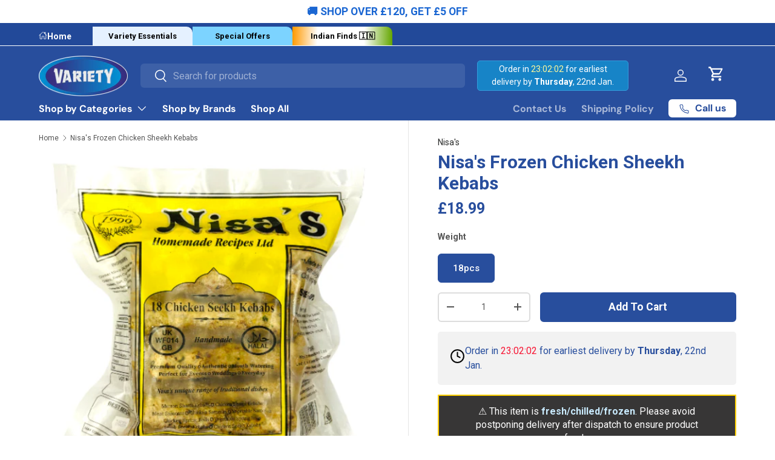

--- FILE ---
content_type: text/html; charset=utf-8
request_url: https://varietyfoods.co.uk/products/nisas-frozen-chicken-sheekh-kebabs
body_size: 81028
content:
<!doctype html>
<html class="no-js" lang="en" dir="ltr">
  <head><meta charset="utf-8">
<meta name="viewport" content="width=device-width,initial-scale=1">
<title>Buy Nisa&#39;s Frozen Chicken Sheekh Kebabs – Variety Foods &ndash; Variety Foods UK</title><link rel="canonical" href="https://varietyfoods.co.uk/products/nisas-frozen-chicken-sheekh-kebabs"><link rel="icon" href="//varietyfoods.co.uk/cdn/shop/files/Favicon_7d7d14c0-c0da-426a-ae08-02c82845f38f.png?crop=center&height=48&v=1715246200&width=48" type="image/png">
  <link rel="apple-touch-icon" href="//varietyfoods.co.uk/cdn/shop/files/Favicon_7d7d14c0-c0da-426a-ae08-02c82845f38f.png?crop=center&height=180&v=1715246200&width=180"><meta name="description" content="Nisa&#39;s Frozen Chicken Sheekh Kebabs: Quick, quality meals! Explore 4000+ Indian groceries with next-day UK delivery. Shop now for delicious convenience!"><meta property="og:site_name" content="Variety Foods UK">
<meta property="og:url" content="https://varietyfoods.co.uk/products/nisas-frozen-chicken-sheekh-kebabs">
<meta property="og:title" content="Buy Nisa&#39;s Frozen Chicken Sheekh Kebabs – Variety Foods">
<meta property="og:type" content="product">
<meta property="og:description" content="Nisa&#39;s Frozen Chicken Sheekh Kebabs: Quick, quality meals! Explore 4000+ Indian groceries with next-day UK delivery. Shop now for delicious convenience!"><meta property="og:image" content="http://varietyfoods.co.uk/cdn/shop/files/nisas-frozen-chicken-sheekh-kebabs-18pcs-5060022130203.png?crop=center&height=1200&v=1705024248&width=1200">
  <meta property="og:image:secure_url" content="https://varietyfoods.co.uk/cdn/shop/files/nisas-frozen-chicken-sheekh-kebabs-18pcs-5060022130203.png?crop=center&height=1200&v=1705024248&width=1200">
  <meta property="og:image:width" content="500">
  <meta property="og:image:height" content="500"><meta property="og:price:amount" content="18.99">
  <meta property="og:price:currency" content="GBP"><meta name="twitter:card" content="summary_large_image">
<meta name="twitter:title" content="Buy Nisa&#39;s Frozen Chicken Sheekh Kebabs – Variety Foods">
<meta name="twitter:description" content="Nisa&#39;s Frozen Chicken Sheekh Kebabs: Quick, quality meals! Explore 4000+ Indian groceries with next-day UK delivery. Shop now for delicious convenience!">
<link rel="preload" href="//varietyfoods.co.uk/cdn/shop/t/53/assets/main.css?v=33390953638802156601767081054" as="style"><style data-shopify>
@font-face {
  font-family: Roboto;
  font-weight: 400;
  font-style: normal;
  font-display: swap;
  src: url("//varietyfoods.co.uk/cdn/fonts/roboto/roboto_n4.2019d890f07b1852f56ce63ba45b2db45d852cba.woff2") format("woff2"),
       url("//varietyfoods.co.uk/cdn/fonts/roboto/roboto_n4.238690e0007583582327135619c5f7971652fa9d.woff") format("woff");
}
@font-face {
  font-family: Roboto;
  font-weight: 700;
  font-style: normal;
  font-display: swap;
  src: url("//varietyfoods.co.uk/cdn/fonts/roboto/roboto_n7.f38007a10afbbde8976c4056bfe890710d51dec2.woff2") format("woff2"),
       url("//varietyfoods.co.uk/cdn/fonts/roboto/roboto_n7.94bfdd3e80c7be00e128703d245c207769d763f9.woff") format("woff");
}
@font-face {
  font-family: Roboto;
  font-weight: 400;
  font-style: italic;
  font-display: swap;
  src: url("//varietyfoods.co.uk/cdn/fonts/roboto/roboto_i4.57ce898ccda22ee84f49e6b57ae302250655e2d4.woff2") format("woff2"),
       url("//varietyfoods.co.uk/cdn/fonts/roboto/roboto_i4.b21f3bd061cbcb83b824ae8c7671a82587b264bf.woff") format("woff");
}
@font-face {
  font-family: Roboto;
  font-weight: 700;
  font-style: italic;
  font-display: swap;
  src: url("//varietyfoods.co.uk/cdn/fonts/roboto/roboto_i7.7ccaf9410746f2c53340607c42c43f90a9005937.woff2") format("woff2"),
       url("//varietyfoods.co.uk/cdn/fonts/roboto/roboto_i7.49ec21cdd7148292bffea74c62c0df6e93551516.woff") format("woff");
}
@font-face {
  font-family: Roboto;
  font-weight: 500;
  font-style: normal;
  font-display: swap;
  src: url("//varietyfoods.co.uk/cdn/fonts/roboto/roboto_n5.250d51708d76acbac296b0e21ede8f81de4e37aa.woff2") format("woff2"),
       url("//varietyfoods.co.uk/cdn/fonts/roboto/roboto_n5.535e8c56f4cbbdea416167af50ab0ff1360a3949.woff") format("woff");
}
@font-face {
  font-family: "DM Sans";
  font-weight: 700;
  font-style: normal;
  font-display: swap;
  src: url("//varietyfoods.co.uk/cdn/fonts/dm_sans/dmsans_n7.97e21d81502002291ea1de8aefb79170c6946ce5.woff2") format("woff2"),
       url("//varietyfoods.co.uk/cdn/fonts/dm_sans/dmsans_n7.af5c214f5116410ca1d53a2090665620e78e2e1b.woff") format("woff");
}
:root {
        --bg-color: 255 255 255 / 1.0;
        --bg-color-og: 255 255 255 / 1.0;
        --heading-color: 40 78 157;
        --text-color: 85 85 85;
        --text-color-og: 85 85 85;
        --scrollbar-color: 85 85 85;
        --link-color: 42 43 42;
        --link-color-og: 42 43 42;
        --star-color: 255 159 28;--swatch-border-color-default: 221 221 221;
          --swatch-border-color-active: 170 170 170;
          --swatch-card-size: 38px;
          --swatch-variant-picker-size: 88px;--color-scheme-1-bg: 24 133 201 / 1.0;
        --color-scheme-1-grad: ;
        --color-scheme-1-heading: 255 255 255;
        --color-scheme-1-text: 255 255 255;
        --color-scheme-1-btn-bg: 255 255 255;
        --color-scheme-1-btn-text: 40 78 157;
        --color-scheme-1-btn-bg-hover: 233 237 245;--color-scheme-2-bg: 40 78 157 / 1.0;
        --color-scheme-2-grad: ;
        --color-scheme-2-heading: 255 255 255;
        --color-scheme-2-text: 255 255 255;
        --color-scheme-2-btn-bg: 255 255 255;
        --color-scheme-2-btn-text: 40 78 157;
        --color-scheme-2-btn-bg-hover: 233 237 245;--color-scheme-3-bg: 255 255 255 / 1.0;
        --color-scheme-3-grad: ;
        --color-scheme-3-heading: 40 78 157;
        --color-scheme-3-text: 40 78 157;
        --color-scheme-3-btn-bg: 40 78 157;
        --color-scheme-3-btn-text: 255 255 255;
        --color-scheme-3-btn-bg-hover: 78 112 181;

        --drawer-bg-color: 255 255 255 / 1.0;
        --drawer-text-color: 9 3 2;

        --panel-bg-color: 242 242 242 / 1.0;
        --panel-heading-color: 9 3 2;
        --panel-text-color: 9 3 2;

        --in-stock-text-color: 44 126 63;
        --low-stock-text-color: 210 134 26;
        --very-low-stock-text-color: 180 12 28;
        --no-stock-text-color: 119 119 119;
        --no-stock-backordered-text-color: 119 119 119;

        --error-bg-color: 252 237 238;
        --error-text-color: 180 12 28;
        --success-bg-color: 232 246 234;
        --success-text-color: 44 126 63;
        --info-bg-color: 228 237 250;
        --info-text-color: 26 102 210;

        --heading-font-family: Roboto, sans-serif;
        --heading-font-style: normal;
        --heading-font-weight: 500;
        --heading-scale-start: 6;

        --navigation-font-family: "DM Sans", sans-serif;
        --navigation-font-style: normal;
        --navigation-font-weight: 700;--heading-text-transform: none;
--subheading-text-transform: none;
        --body-font-family: Roboto, sans-serif;
        --body-font-style: normal;
        --body-font-weight: 400;
        --body-font-size: 16;

        --section-gap: 32;
        --heading-gap: calc(8 * var(--space-unit));--heading-gap: calc(6 * var(--space-unit));--grid-column-gap: 20px;--btn-bg-color: 40 78 157;
        --btn-bg-hover-color: 78 112 181;
        --btn-text-color: 255 255 255;
        --btn-bg-color-og: 40 78 157;
        --btn-text-color-og: 255 255 255;
        --btn-alt-bg-color: 255 255 255;
        --btn-alt-bg-alpha: 1.0;
        --btn-alt-text-color: 40 78 157;
        --btn-border-width: 2px;
        --btn-padding-y: 12px;

        
        --btn-border-radius: 6px;
        

        --btn-lg-border-radius: 50%;
        --btn-icon-border-radius: 50%;
        --input-with-btn-inner-radius: var(--btn-border-radius);

        --input-bg-color: 255 255 255 / 1.0;
        --input-text-color: 85 85 85;
        --input-border-width: 2px;
        --input-border-radius: 4px;
        --textarea-border-radius: 4px;
        --input-border-radius: 6px;
        --input-bg-color-diff-3: #f7f7f7;
        --input-bg-color-diff-6: #f0f0f0;

        --modal-border-radius: 4px;
        --modal-overlay-color: 0 0 0;
        --modal-overlay-opacity: 0.4;
        --drawer-border-radius: 4px;
        --overlay-border-radius: 4px;--sale-label-bg-color: 247 23 53;
        --sale-label-text-color: 255 255 255;--sold-out-label-bg-color: 73 93 99;
        --sold-out-label-text-color: 255 255 255;--new-label-bg-color: 127 184 0;
        --new-label-text-color: 255 255 255;--preorder-label-bg-color: 0 166 237;
        --preorder-label-text-color: 255 255 255;

        --page-width: 1260px;
        --gutter-sm: 20px;
        --gutter-md: 32px;
        --gutter-lg: 64px;

        --payment-terms-bg-color: #ffffff;

        --coll-card-bg-color: rgba(0,0,0,0);
        --coll-card-border-color: rgba(0,0,0,0);--card-bg-color: #ffffff;
        --card-text-color: 20 20 20;
        --card-border-color: #f2f2f2;

        --reading-width: 48em;
      }

      @media (max-width: 769px) {
        :root {
          --reading-width: 36em;
        }
      }</style>

    <link rel="stylesheet" href="//varietyfoods.co.uk/cdn/shop/t/53/assets/main.css?v=33390953638802156601767081054">
    <script src="//varietyfoods.co.uk/cdn/shop/t/53/assets/main.js?v=119584207369263133931767081170" defer="defer"></script><link
        rel="stylesheet"
        href="https://cdn.jsdelivr.net/npm/@fancyapps/ui@6.1/dist/fancybox/fancybox.css"
      />
      <script src="https://cdn.jsdelivr.net/npm/@fancyapps/ui@6.1/dist/fancybox/fancybox.umd.js" defer="defer"></script><link
        rel="preload"
        href="//varietyfoods.co.uk/cdn/fonts/roboto/roboto_n4.2019d890f07b1852f56ce63ba45b2db45d852cba.woff2"
        as="font"
        type="font/woff2"
        crossorigin
        fetchpriority="high"
      ><link
        rel="preload"
        href="//varietyfoods.co.uk/cdn/fonts/roboto/roboto_n5.250d51708d76acbac296b0e21ede8f81de4e37aa.woff2"
        as="font"
        type="font/woff2"
        crossorigin
        fetchpriority="high"
      ><script>window.performance && window.performance.mark && window.performance.mark('shopify.content_for_header.start');</script><meta name="google-site-verification" content="Ti_vONLRKxWehGxpmpw41lUPgfi03AJuCsCofgCIQPg">
<meta name="facebook-domain-verification" content="wzknh594ul2raw6n9zw02gg3bdpkhn">
<meta id="shopify-digital-wallet" name="shopify-digital-wallet" content="/84120830241/digital_wallets/dialog">
<meta name="shopify-checkout-api-token" content="bc753b65e584336b180ec5c5ddbdcc85">
<meta id="in-context-paypal-metadata" data-shop-id="84120830241" data-venmo-supported="false" data-environment="production" data-locale="en_US" data-paypal-v4="true" data-currency="GBP">
<link rel="alternate" type="application/json+oembed" href="https://varietyfoods.co.uk/products/nisas-frozen-chicken-sheekh-kebabs.oembed">
<script async="async" src="/checkouts/internal/preloads.js?locale=en-GB"></script>
<link rel="preconnect" href="https://shop.app" crossorigin="anonymous">
<script async="async" src="https://shop.app/checkouts/internal/preloads.js?locale=en-GB&shop_id=84120830241" crossorigin="anonymous"></script>
<script id="apple-pay-shop-capabilities" type="application/json">{"shopId":84120830241,"countryCode":"GB","currencyCode":"GBP","merchantCapabilities":["supports3DS"],"merchantId":"gid:\/\/shopify\/Shop\/84120830241","merchantName":"Variety Foods UK","requiredBillingContactFields":["postalAddress","email","phone"],"requiredShippingContactFields":["postalAddress","email","phone"],"shippingType":"shipping","supportedNetworks":["visa","maestro","masterCard","amex","discover","elo"],"total":{"type":"pending","label":"Variety Foods UK","amount":"1.00"},"shopifyPaymentsEnabled":true,"supportsSubscriptions":true}</script>
<script id="shopify-features" type="application/json">{"accessToken":"bc753b65e584336b180ec5c5ddbdcc85","betas":["rich-media-storefront-analytics"],"domain":"varietyfoods.co.uk","predictiveSearch":true,"shopId":84120830241,"locale":"en"}</script>
<script>var Shopify = Shopify || {};
Shopify.shop = "variety-uk.myshopify.com";
Shopify.locale = "en";
Shopify.currency = {"active":"GBP","rate":"1.0"};
Shopify.country = "GB";
Shopify.theme = {"name":"Variety-foods\/main","id":182070804853,"schema_name":"Enterprise","schema_version":"1.4.2","theme_store_id":null,"role":"main"};
Shopify.theme.handle = "null";
Shopify.theme.style = {"id":null,"handle":null};
Shopify.cdnHost = "varietyfoods.co.uk/cdn";
Shopify.routes = Shopify.routes || {};
Shopify.routes.root = "/";</script>
<script type="module">!function(o){(o.Shopify=o.Shopify||{}).modules=!0}(window);</script>
<script>!function(o){function n(){var o=[];function n(){o.push(Array.prototype.slice.apply(arguments))}return n.q=o,n}var t=o.Shopify=o.Shopify||{};t.loadFeatures=n(),t.autoloadFeatures=n()}(window);</script>
<script>
  window.ShopifyPay = window.ShopifyPay || {};
  window.ShopifyPay.apiHost = "shop.app\/pay";
  window.ShopifyPay.redirectState = null;
</script>
<script id="shop-js-analytics" type="application/json">{"pageType":"product"}</script>
<script defer="defer" async type="module" src="//varietyfoods.co.uk/cdn/shopifycloud/shop-js/modules/v2/client.init-shop-cart-sync_BApSsMSl.en.esm.js"></script>
<script defer="defer" async type="module" src="//varietyfoods.co.uk/cdn/shopifycloud/shop-js/modules/v2/chunk.common_CBoos6YZ.esm.js"></script>
<script type="module">
  await import("//varietyfoods.co.uk/cdn/shopifycloud/shop-js/modules/v2/client.init-shop-cart-sync_BApSsMSl.en.esm.js");
await import("//varietyfoods.co.uk/cdn/shopifycloud/shop-js/modules/v2/chunk.common_CBoos6YZ.esm.js");

  window.Shopify.SignInWithShop?.initShopCartSync?.({"fedCMEnabled":true,"windoidEnabled":true});

</script>
<script defer="defer" async type="module" src="//varietyfoods.co.uk/cdn/shopifycloud/shop-js/modules/v2/client.payment-terms_BHOWV7U_.en.esm.js"></script>
<script defer="defer" async type="module" src="//varietyfoods.co.uk/cdn/shopifycloud/shop-js/modules/v2/chunk.common_CBoos6YZ.esm.js"></script>
<script defer="defer" async type="module" src="//varietyfoods.co.uk/cdn/shopifycloud/shop-js/modules/v2/chunk.modal_Bu1hFZFC.esm.js"></script>
<script type="module">
  await import("//varietyfoods.co.uk/cdn/shopifycloud/shop-js/modules/v2/client.payment-terms_BHOWV7U_.en.esm.js");
await import("//varietyfoods.co.uk/cdn/shopifycloud/shop-js/modules/v2/chunk.common_CBoos6YZ.esm.js");
await import("//varietyfoods.co.uk/cdn/shopifycloud/shop-js/modules/v2/chunk.modal_Bu1hFZFC.esm.js");

  
</script>
<script>
  window.Shopify = window.Shopify || {};
  if (!window.Shopify.featureAssets) window.Shopify.featureAssets = {};
  window.Shopify.featureAssets['shop-js'] = {"shop-cart-sync":["modules/v2/client.shop-cart-sync_DJczDl9f.en.esm.js","modules/v2/chunk.common_CBoos6YZ.esm.js"],"init-fed-cm":["modules/v2/client.init-fed-cm_BzwGC0Wi.en.esm.js","modules/v2/chunk.common_CBoos6YZ.esm.js"],"init-windoid":["modules/v2/client.init-windoid_BS26ThXS.en.esm.js","modules/v2/chunk.common_CBoos6YZ.esm.js"],"init-shop-email-lookup-coordinator":["modules/v2/client.init-shop-email-lookup-coordinator_DFwWcvrS.en.esm.js","modules/v2/chunk.common_CBoos6YZ.esm.js"],"shop-cash-offers":["modules/v2/client.shop-cash-offers_DthCPNIO.en.esm.js","modules/v2/chunk.common_CBoos6YZ.esm.js","modules/v2/chunk.modal_Bu1hFZFC.esm.js"],"shop-button":["modules/v2/client.shop-button_D_JX508o.en.esm.js","modules/v2/chunk.common_CBoos6YZ.esm.js"],"shop-toast-manager":["modules/v2/client.shop-toast-manager_tEhgP2F9.en.esm.js","modules/v2/chunk.common_CBoos6YZ.esm.js"],"avatar":["modules/v2/client.avatar_BTnouDA3.en.esm.js"],"pay-button":["modules/v2/client.pay-button_BuNmcIr_.en.esm.js","modules/v2/chunk.common_CBoos6YZ.esm.js"],"init-shop-cart-sync":["modules/v2/client.init-shop-cart-sync_BApSsMSl.en.esm.js","modules/v2/chunk.common_CBoos6YZ.esm.js"],"shop-login-button":["modules/v2/client.shop-login-button_DwLgFT0K.en.esm.js","modules/v2/chunk.common_CBoos6YZ.esm.js","modules/v2/chunk.modal_Bu1hFZFC.esm.js"],"init-customer-accounts-sign-up":["modules/v2/client.init-customer-accounts-sign-up_TlVCiykN.en.esm.js","modules/v2/client.shop-login-button_DwLgFT0K.en.esm.js","modules/v2/chunk.common_CBoos6YZ.esm.js","modules/v2/chunk.modal_Bu1hFZFC.esm.js"],"init-shop-for-new-customer-accounts":["modules/v2/client.init-shop-for-new-customer-accounts_DrjXSI53.en.esm.js","modules/v2/client.shop-login-button_DwLgFT0K.en.esm.js","modules/v2/chunk.common_CBoos6YZ.esm.js","modules/v2/chunk.modal_Bu1hFZFC.esm.js"],"init-customer-accounts":["modules/v2/client.init-customer-accounts_C0Oh2ljF.en.esm.js","modules/v2/client.shop-login-button_DwLgFT0K.en.esm.js","modules/v2/chunk.common_CBoos6YZ.esm.js","modules/v2/chunk.modal_Bu1hFZFC.esm.js"],"shop-follow-button":["modules/v2/client.shop-follow-button_C5D3XtBb.en.esm.js","modules/v2/chunk.common_CBoos6YZ.esm.js","modules/v2/chunk.modal_Bu1hFZFC.esm.js"],"checkout-modal":["modules/v2/client.checkout-modal_8TC_1FUY.en.esm.js","modules/v2/chunk.common_CBoos6YZ.esm.js","modules/v2/chunk.modal_Bu1hFZFC.esm.js"],"lead-capture":["modules/v2/client.lead-capture_D-pmUjp9.en.esm.js","modules/v2/chunk.common_CBoos6YZ.esm.js","modules/v2/chunk.modal_Bu1hFZFC.esm.js"],"shop-login":["modules/v2/client.shop-login_BmtnoEUo.en.esm.js","modules/v2/chunk.common_CBoos6YZ.esm.js","modules/v2/chunk.modal_Bu1hFZFC.esm.js"],"payment-terms":["modules/v2/client.payment-terms_BHOWV7U_.en.esm.js","modules/v2/chunk.common_CBoos6YZ.esm.js","modules/v2/chunk.modal_Bu1hFZFC.esm.js"]};
</script>
<script>(function() {
  var isLoaded = false;
  function asyncLoad() {
    if (isLoaded) return;
    isLoaded = true;
    var urls = ["https:\/\/config.gorgias.chat\/bundle-loader\/01HVRP0GJWN18M0WGA1NPBPXVR?source=shopify1click\u0026shop=variety-uk.myshopify.com","https:\/\/bundle.dyn-rev.app\/loader.js?g_cvt_id=611bbe2a-10fa-450a-b0ee-e0a7d910b9a7\u0026shop=variety-uk.myshopify.com"];
    for (var i = 0; i < urls.length; i++) {
      var s = document.createElement('script');
      s.type = 'text/javascript';
      s.async = true;
      s.src = urls[i];
      var x = document.getElementsByTagName('script')[0];
      x.parentNode.insertBefore(s, x);
    }
  };
  if(window.attachEvent) {
    window.attachEvent('onload', asyncLoad);
  } else {
    window.addEventListener('load', asyncLoad, false);
  }
})();</script>
<script id="__st">var __st={"a":84120830241,"offset":0,"reqid":"fc38d447-8ad9-4609-9e74-e56ce4d052a5-1768917521","pageurl":"varietyfoods.co.uk\/products\/nisas-frozen-chicken-sheekh-kebabs","u":"bc3b83fd8b48","p":"product","rtyp":"product","rid":8924163473697};</script>
<script>window.ShopifyPaypalV4VisibilityTracking = true;</script>
<script id="captcha-bootstrap">!function(){'use strict';const t='contact',e='account',n='new_comment',o=[[t,t],['blogs',n],['comments',n],[t,'customer']],c=[[e,'customer_login'],[e,'guest_login'],[e,'recover_customer_password'],[e,'create_customer']],r=t=>t.map((([t,e])=>`form[action*='/${t}']:not([data-nocaptcha='true']) input[name='form_type'][value='${e}']`)).join(','),a=t=>()=>t?[...document.querySelectorAll(t)].map((t=>t.form)):[];function s(){const t=[...o],e=r(t);return a(e)}const i='password',u='form_key',d=['recaptcha-v3-token','g-recaptcha-response','h-captcha-response',i],f=()=>{try{return window.sessionStorage}catch{return}},m='__shopify_v',_=t=>t.elements[u];function p(t,e,n=!1){try{const o=window.sessionStorage,c=JSON.parse(o.getItem(e)),{data:r}=function(t){const{data:e,action:n}=t;return t[m]||n?{data:e,action:n}:{data:t,action:n}}(c);for(const[e,n]of Object.entries(r))t.elements[e]&&(t.elements[e].value=n);n&&o.removeItem(e)}catch(o){console.error('form repopulation failed',{error:o})}}const l='form_type',E='cptcha';function T(t){t.dataset[E]=!0}const w=window,h=w.document,L='Shopify',v='ce_forms',y='captcha';let A=!1;((t,e)=>{const n=(g='f06e6c50-85a8-45c8-87d0-21a2b65856fe',I='https://cdn.shopify.com/shopifycloud/storefront-forms-hcaptcha/ce_storefront_forms_captcha_hcaptcha.v1.5.2.iife.js',D={infoText:'Protected by hCaptcha',privacyText:'Privacy',termsText:'Terms'},(t,e,n)=>{const o=w[L][v],c=o.bindForm;if(c)return c(t,g,e,D).then(n);var r;o.q.push([[t,g,e,D],n]),r=I,A||(h.body.append(Object.assign(h.createElement('script'),{id:'captcha-provider',async:!0,src:r})),A=!0)});var g,I,D;w[L]=w[L]||{},w[L][v]=w[L][v]||{},w[L][v].q=[],w[L][y]=w[L][y]||{},w[L][y].protect=function(t,e){n(t,void 0,e),T(t)},Object.freeze(w[L][y]),function(t,e,n,w,h,L){const[v,y,A,g]=function(t,e,n){const i=e?o:[],u=t?c:[],d=[...i,...u],f=r(d),m=r(i),_=r(d.filter((([t,e])=>n.includes(e))));return[a(f),a(m),a(_),s()]}(w,h,L),I=t=>{const e=t.target;return e instanceof HTMLFormElement?e:e&&e.form},D=t=>v().includes(t);t.addEventListener('submit',(t=>{const e=I(t);if(!e)return;const n=D(e)&&!e.dataset.hcaptchaBound&&!e.dataset.recaptchaBound,o=_(e),c=g().includes(e)&&(!o||!o.value);(n||c)&&t.preventDefault(),c&&!n&&(function(t){try{if(!f())return;!function(t){const e=f();if(!e)return;const n=_(t);if(!n)return;const o=n.value;o&&e.removeItem(o)}(t);const e=Array.from(Array(32),(()=>Math.random().toString(36)[2])).join('');!function(t,e){_(t)||t.append(Object.assign(document.createElement('input'),{type:'hidden',name:u})),t.elements[u].value=e}(t,e),function(t,e){const n=f();if(!n)return;const o=[...t.querySelectorAll(`input[type='${i}']`)].map((({name:t})=>t)),c=[...d,...o],r={};for(const[a,s]of new FormData(t).entries())c.includes(a)||(r[a]=s);n.setItem(e,JSON.stringify({[m]:1,action:t.action,data:r}))}(t,e)}catch(e){console.error('failed to persist form',e)}}(e),e.submit())}));const S=(t,e)=>{t&&!t.dataset[E]&&(n(t,e.some((e=>e===t))),T(t))};for(const o of['focusin','change'])t.addEventListener(o,(t=>{const e=I(t);D(e)&&S(e,y())}));const B=e.get('form_key'),M=e.get(l),P=B&&M;t.addEventListener('DOMContentLoaded',(()=>{const t=y();if(P)for(const e of t)e.elements[l].value===M&&p(e,B);[...new Set([...A(),...v().filter((t=>'true'===t.dataset.shopifyCaptcha))])].forEach((e=>S(e,t)))}))}(h,new URLSearchParams(w.location.search),n,t,e,['guest_login'])})(!0,!0)}();</script>
<script integrity="sha256-4kQ18oKyAcykRKYeNunJcIwy7WH5gtpwJnB7kiuLZ1E=" data-source-attribution="shopify.loadfeatures" defer="defer" src="//varietyfoods.co.uk/cdn/shopifycloud/storefront/assets/storefront/load_feature-a0a9edcb.js" crossorigin="anonymous"></script>
<script crossorigin="anonymous" defer="defer" src="//varietyfoods.co.uk/cdn/shopifycloud/storefront/assets/shopify_pay/storefront-65b4c6d7.js?v=20250812"></script>
<script data-source-attribution="shopify.dynamic_checkout.dynamic.init">var Shopify=Shopify||{};Shopify.PaymentButton=Shopify.PaymentButton||{isStorefrontPortableWallets:!0,init:function(){window.Shopify.PaymentButton.init=function(){};var t=document.createElement("script");t.src="https://varietyfoods.co.uk/cdn/shopifycloud/portable-wallets/latest/portable-wallets.en.js",t.type="module",document.head.appendChild(t)}};
</script>
<script data-source-attribution="shopify.dynamic_checkout.buyer_consent">
  function portableWalletsHideBuyerConsent(e){var t=document.getElementById("shopify-buyer-consent"),n=document.getElementById("shopify-subscription-policy-button");t&&n&&(t.classList.add("hidden"),t.setAttribute("aria-hidden","true"),n.removeEventListener("click",e))}function portableWalletsShowBuyerConsent(e){var t=document.getElementById("shopify-buyer-consent"),n=document.getElementById("shopify-subscription-policy-button");t&&n&&(t.classList.remove("hidden"),t.removeAttribute("aria-hidden"),n.addEventListener("click",e))}window.Shopify?.PaymentButton&&(window.Shopify.PaymentButton.hideBuyerConsent=portableWalletsHideBuyerConsent,window.Shopify.PaymentButton.showBuyerConsent=portableWalletsShowBuyerConsent);
</script>
<script data-source-attribution="shopify.dynamic_checkout.cart.bootstrap">document.addEventListener("DOMContentLoaded",(function(){function t(){return document.querySelector("shopify-accelerated-checkout-cart, shopify-accelerated-checkout")}if(t())Shopify.PaymentButton.init();else{new MutationObserver((function(e,n){t()&&(Shopify.PaymentButton.init(),n.disconnect())})).observe(document.body,{childList:!0,subtree:!0})}}));
</script>
<script id='scb4127' type='text/javascript' async='' src='https://varietyfoods.co.uk/cdn/shopifycloud/privacy-banner/storefront-banner.js'></script><link id="shopify-accelerated-checkout-styles" rel="stylesheet" media="screen" href="https://varietyfoods.co.uk/cdn/shopifycloud/portable-wallets/latest/accelerated-checkout-backwards-compat.css" crossorigin="anonymous">
<style id="shopify-accelerated-checkout-cart">
        #shopify-buyer-consent {
  margin-top: 1em;
  display: inline-block;
  width: 100%;
}

#shopify-buyer-consent.hidden {
  display: none;
}

#shopify-subscription-policy-button {
  background: none;
  border: none;
  padding: 0;
  text-decoration: underline;
  font-size: inherit;
  cursor: pointer;
}

#shopify-subscription-policy-button::before {
  box-shadow: none;
}

      </style>
<script id="sections-script" data-sections="header,footer" defer="defer" src="//varietyfoods.co.uk/cdn/shop/t/53/compiled_assets/scripts.js?v=13184"></script>
<script>window.performance && window.performance.mark && window.performance.mark('shopify.content_for_header.end');</script>


    <script>
      document.documentElement.className = document.documentElement.className.replace('no-js', 'js');
    </script><!-- CC Custom Head Start --><!-- CC Custom Head End --><script>
      window.dataLayer = window.dataLayer || [];
      window.dataLayer.push({
        'pageType': 'product',
        'productName': "Nisa's Frozen Chicken Sheekh Kebabs",
        'productId': 8924163473697,
        'collectionName': null,
        'cartTotal': 0.00,
        'cartItemCount': 0,
        'currency': 'GBP'
      });
    </script>

    

    <!-- clarity code starts -->
    <script type="text/javascript">
      (function(c,l,a,r,i,t,y){
          c[a]=c[a]||function(){(c[a].q=c[a].q||[]).push(arguments)};
          t=l.createElement(r);t.async=1;t.src="https://www.clarity.ms/tag/"+i;
          y=l.getElementsByTagName(r)[0];y.parentNode.insertBefore(t,y);
      })(window, document, "clarity", "script", "s7m0b4ur8x");
    </script>

    <style>
    .after_form_submit .form_generater_form_div {
        margin: auto;
    }
</style>
    <!-- clarity code ends -->
  <!-- BEGIN app block: shopify://apps/klaviyo-email-marketing-sms/blocks/klaviyo-onsite-embed/2632fe16-c075-4321-a88b-50b567f42507 -->












  <script async src="https://static.klaviyo.com/onsite/js/VcgNae/klaviyo.js?company_id=VcgNae"></script>
  <script>!function(){if(!window.klaviyo){window._klOnsite=window._klOnsite||[];try{window.klaviyo=new Proxy({},{get:function(n,i){return"push"===i?function(){var n;(n=window._klOnsite).push.apply(n,arguments)}:function(){for(var n=arguments.length,o=new Array(n),w=0;w<n;w++)o[w]=arguments[w];var t="function"==typeof o[o.length-1]?o.pop():void 0,e=new Promise((function(n){window._klOnsite.push([i].concat(o,[function(i){t&&t(i),n(i)}]))}));return e}}})}catch(n){window.klaviyo=window.klaviyo||[],window.klaviyo.push=function(){var n;(n=window._klOnsite).push.apply(n,arguments)}}}}();</script>

  
    <script id="viewed_product">
      if (item == null) {
        var _learnq = _learnq || [];

        var MetafieldReviews = null
        var MetafieldYotpoRating = null
        var MetafieldYotpoCount = null
        var MetafieldLooxRating = null
        var MetafieldLooxCount = null
        var okendoProduct = null
        var okendoProductReviewCount = null
        var okendoProductReviewAverageValue = null
        try {
          // The following fields are used for Customer Hub recently viewed in order to add reviews.
          // This information is not part of __kla_viewed. Instead, it is part of __kla_viewed_reviewed_items
          MetafieldReviews = {};
          MetafieldYotpoRating = null
          MetafieldYotpoCount = null
          MetafieldLooxRating = null
          MetafieldLooxCount = null

          okendoProduct = null
          // If the okendo metafield is not legacy, it will error, which then requires the new json formatted data
          if (okendoProduct && 'error' in okendoProduct) {
            okendoProduct = null
          }
          okendoProductReviewCount = okendoProduct ? okendoProduct.reviewCount : null
          okendoProductReviewAverageValue = okendoProduct ? okendoProduct.reviewAverageValue : null
        } catch (error) {
          console.error('Error in Klaviyo onsite reviews tracking:', error);
        }

        var item = {
          Name: "Nisa's Frozen Chicken Sheekh Kebabs",
          ProductID: 8924163473697,
          Categories: ["Fresh \u0026 Frozen","Frozen","Frozen Meat \u0026 Sea Food","Shop All"],
          ImageURL: "https://varietyfoods.co.uk/cdn/shop/files/nisas-frozen-chicken-sheekh-kebabs-18pcs-5060022130203_grande.png?v=1705024248",
          URL: "https://varietyfoods.co.uk/products/nisas-frozen-chicken-sheekh-kebabs",
          Brand: "Nisa's",
          Price: "£18.99",
          Value: "18.99",
          CompareAtPrice: "£18.99"
        };
        _learnq.push(['track', 'Viewed Product', item]);
        _learnq.push(['trackViewedItem', {
          Title: item.Name,
          ItemId: item.ProductID,
          Categories: item.Categories,
          ImageUrl: item.ImageURL,
          Url: item.URL,
          Metadata: {
            Brand: item.Brand,
            Price: item.Price,
            Value: item.Value,
            CompareAtPrice: item.CompareAtPrice
          },
          metafields:{
            reviews: MetafieldReviews,
            yotpo:{
              rating: MetafieldYotpoRating,
              count: MetafieldYotpoCount,
            },
            loox:{
              rating: MetafieldLooxRating,
              count: MetafieldLooxCount,
            },
            okendo: {
              rating: okendoProductReviewAverageValue,
              count: okendoProductReviewCount,
            }
          }
        }]);
      }
    </script>
  




  <script>
    window.klaviyoReviewsProductDesignMode = false
  </script>







<!-- END app block --><!-- BEGIN app block: shopify://apps/minmaxify-order-limits/blocks/app-embed-block/3acfba32-89f3-4377-ae20-cbb9abc48475 --><script type="text/javascript" src="https://limits.minmaxify.com/variety-uk.myshopify.com?v=119&r=20240710080032"></script>

<!-- END app block --><!-- BEGIN app block: shopify://apps/hulk-form-builder/blocks/app-embed/b6b8dd14-356b-4725-a4ed-77232212b3c3 --><!-- BEGIN app snippet: hulkapps-formbuilder-theme-ext --><script type="text/javascript">
  
  if (typeof window.formbuilder_customer != "object") {
        window.formbuilder_customer = {}
  }

  window.hulkFormBuilder = {
    form_data: {"form_kUktxHXLPEQzIq_gIB0HDw":{"uuid":"kUktxHXLPEQzIq_gIB0HDw","form_name":"Wholesale Inquiry Form","form_data":{"div_back_gradient_1":"#fff","div_back_gradient_2":"#fff","back_color":"#fff","form_title":"\u003ch3 style=\"text-align: center;\"\u003e\u003cspan style=\"font-family:Arial Black;\"\u003e\u003cspan style=\"color:#284e9d; font-weight:600;\"\u003eWholesale Inquiry Form\u003c\/span\u003e\u003c\/span\u003e\u003c\/h3\u003e\n","form_submit":"Submit ","after_submit":"hideAndmessage","after_submit_msg":"\u003cdiv style=\"background: rgb(238, 238, 238); border: 1px solid rgb(204, 204, 204); padding: 5px 10px; text-align: center;\"\u003e\u003cspan style=\"color:#000000;\"\u003e\u003cspan style=\"font-family:Arial;\"\u003eThank you for your wholesale inquiry! We will review your request and get back to you within 1-2 business days.\u003c\/span\u003e\u003c\/span\u003e\u003c\/div\u003e\n","captcha_enable":"no","label_style":"blockLabels","input_border_radius":"4","back_type":"transparent","input_back_color":"#fff","input_back_color_hover":"#fff","back_shadow":"none","label_font_clr":"#284e9d","input_font_clr":"#000000","button_align":"centerBtn","button_clr":"#fff","button_back_clr":"#284e9d","button_border_radius":"5","form_width":"800px","form_border_size":0,"form_border_clr":"#ffffff","form_border_radius":0,"label_font_size":"14","input_font_size":"14","button_font_size":"16","form_padding":"35","input_border_color":"#ccc","input_border_color_hover":"#ccc","btn_border_clr":"#333333","btn_border_size":"1","form_name":"Wholesale Inquiry Form","":"support@varietyfoods.co.uk","form_access_message":"\u003cp\u003ePlease login to access the form\u003cbr\u003eDo not have an account? Create account\u003c\/p\u003e","form_banner_alignment":"center","form_description":"\u003cp style=\"text-align: center;\"\u003ePlease fill out the form below for wholesale product inquiries.\u003c\/p\u003e\n","input_placeholder_clr":"#284e9d","formElements":[{"type":"text","position":0,"label":"Full Name","customClass":"","halfwidth":"yes","Conditions":{},"required":"yes","page_number":1},{"type":"email","position":1,"label":"Email Address","required":"yes","email_confirm":"yes","Conditions":{},"page_number":1,"email_validate_field":"no","halfwidth":"yes","centerfield":"no"},{"Conditions":{},"type":"number","position":2,"label":"Phone Number","minNumber":"1","page_number":1,"halfwidth":"yes","required":"yes"},{"Conditions":{},"type":"text","position":3,"label":"Postcode","required":"yes","page_number":1,"halfwidth":"yes"},{"Conditions":{},"type":"text","position":4,"label":"Business Name","required":"yes","page_number":1,"halfwidth":"yes"},{"Conditions":{},"type":"url","position":5,"label":"Business Website","required":"no","page_number":1,"halfwidth":"yes"},{"Conditions":{},"type":"textarea","position":6,"label":"Requirement Details","required":"yes","page_number":1}]},"is_spam_form":false,"shop_uuid":"GfLjNVsZt_H-s5QEWFFG5Q","shop_timezone":"Europe\/London","shop_id":159123,"shop_is_after_submit_enabled":false,"shop_shopify_plan":"Shopify","shop_shopify_domain":"variety-uk.myshopify.com"}},
    shop_data: {"shop_GfLjNVsZt_H-s5QEWFFG5Q":{"shop_uuid":"GfLjNVsZt_H-s5QEWFFG5Q","shop_timezone":"Europe\/London","shop_id":159123,"shop_is_after_submit_enabled":false,"shop_shopify_plan":"Shopify","shop_shopify_domain":"variety-uk.myshopify.com","shop_created_at":"2026-01-05T01:54:33.677-06:00","is_skip_metafield":false,"shop_deleted":false,"shop_disabled":false}},
    settings_data: {"shop_settings":{"shop_customise_msgs":[],"default_customise_msgs":{"is_required":"is required","thank_you":"Thank you! The form was submitted successfully.","processing":"Processing...","valid_data":"Please provide valid data","valid_email":"Provide valid email format","valid_tags":"HTML Tags are not allowed","valid_phone":"Provide valid phone number","valid_captcha":"Please provide valid captcha response","valid_url":"Provide valid URL","only_number_alloud":"Provide valid number in","number_less":"must be less than","number_more":"must be more than","image_must_less":"Image must be less than 20MB","image_number":"Images allowed","image_extension":"Invalid extension! Please provide image file","error_image_upload":"Error in image upload. Please try again.","error_file_upload":"Error in file upload. Please try again.","your_response":"Your response","error_form_submit":"Error occur.Please try again after sometime.","email_submitted":"Form with this email is already submitted","invalid_email_by_zerobounce":"The email address you entered appears to be invalid. Please check it and try again.","download_file":"Download file","card_details_invalid":"Your card details are invalid","card_details":"Card details","please_enter_card_details":"Please enter card details","card_number":"Card number","exp_mm":"Exp MM","exp_yy":"Exp YY","crd_cvc":"CVV","payment_value":"Payment amount","please_enter_payment_amount":"Please enter payment amount","address1":"Address line 1","address2":"Address line 2","city":"City","province":"Province","zipcode":"Zip code","country":"Country","blocked_domain":"This form does not accept addresses from","file_must_less":"File must be less than 20MB","file_extension":"Invalid extension! Please provide file","only_file_number_alloud":"files allowed","previous":"Previous","next":"Next","must_have_a_input":"Please enter at least one field.","please_enter_required_data":"Please enter required data","atleast_one_special_char":"Include at least one special character","atleast_one_lowercase_char":"Include at least one lowercase character","atleast_one_uppercase_char":"Include at least one uppercase character","atleast_one_number":"Include at least one number","must_have_8_chars":"Must have 8 characters long","be_between_8_and_12_chars":"Be between 8 and 12 characters long","please_select":"Please Select","phone_submitted":"Form with this phone number is already submitted","user_res_parse_error":"Error while submitting the form","valid_same_values":"values must be same","product_choice_clear_selection":"Clear Selection","picture_choice_clear_selection":"Clear Selection","remove_all_for_file_image_upload":"Remove All","invalid_file_type_for_image_upload":"You can't upload files of this type.","invalid_file_type_for_signature_upload":"You can't upload files of this type.","max_files_exceeded_for_file_upload":"You can not upload any more files.","max_files_exceeded_for_image_upload":"You can not upload any more files.","file_already_exist":"File already uploaded","max_limit_exceed":"You have added the maximum number of text fields.","cancel_upload_for_file_upload":"Cancel upload","cancel_upload_for_image_upload":"Cancel upload","cancel_upload_for_signature_upload":"Cancel upload"},"shop_blocked_domains":[]}},
    features_data: {"shop_plan_features":{"shop_plan_features":["unlimited-forms","full-design-customization","export-form-submissions","multiple-recipients-for-form-submissions","multiple-admin-notifications","enable-captcha","unlimited-file-uploads","save-submitted-form-data","set-auto-response-message","conditional-logic","form-banner","save-as-draft-facility","include-user-response-in-admin-email","disable-form-submission","file-upload"]}},
    shop: null,
    shop_id: null,
    plan_features: null,
    validateDoubleQuotes: false,
    assets: {
      extraFunctions: "https://cdn.shopify.com/extensions/019bb5ee-ec40-7527-955d-c1b8751eb060/form-builder-by-hulkapps-50/assets/extra-functions.js",
      extraStyles: "https://cdn.shopify.com/extensions/019bb5ee-ec40-7527-955d-c1b8751eb060/form-builder-by-hulkapps-50/assets/extra-styles.css",
      bootstrapStyles: "https://cdn.shopify.com/extensions/019bb5ee-ec40-7527-955d-c1b8751eb060/form-builder-by-hulkapps-50/assets/theme-app-extension-bootstrap.css"
    },
    translations: {
      htmlTagNotAllowed: "HTML Tags are not allowed",
      sqlQueryNotAllowed: "SQL Queries are not allowed",
      doubleQuoteNotAllowed: "Double quotes are not allowed",
      vorwerkHttpWwwNotAllowed: "The words \u0026#39;http\u0026#39; and \u0026#39;www\u0026#39; are not allowed. Please remove them and try again.",
      maxTextFieldsReached: "You have added the maximum number of text fields.",
      avoidNegativeWords: "Avoid negative words: Don\u0026#39;t use negative words in your contact message.",
      customDesignOnly: "This form is for custom designs requests. For general inquiries please contact our team at info@stagheaddesigns.com",
      zerobounceApiErrorMsg: "We couldn\u0026#39;t verify your email due to a technical issue. Please try again later.",
    }

  }

  

  window.FbThemeAppExtSettingsHash = {}
  
</script><!-- END app snippet --><!-- END app block --><!-- BEGIN app block: shopify://apps/judge-me-reviews/blocks/judgeme_core/61ccd3b1-a9f2-4160-9fe9-4fec8413e5d8 --><!-- Start of Judge.me Core -->






<link rel="dns-prefetch" href="https://cdnwidget.judge.me">
<link rel="dns-prefetch" href="https://cdn.judge.me">
<link rel="dns-prefetch" href="https://cdn1.judge.me">
<link rel="dns-prefetch" href="https://api.judge.me">

<script data-cfasync='false' class='jdgm-settings-script'>window.jdgmSettings={"pagination":5,"disable_web_reviews":false,"badge_no_review_text":"No reviews","badge_n_reviews_text":"{{ average_rating_1_decimal }}","badge_star_color":"#FBCD0A","hide_badge_preview_if_no_reviews":true,"badge_hide_text":false,"enforce_center_preview_badge":false,"widget_title":"Customer Reviews","widget_open_form_text":"Write a review","widget_close_form_text":"Cancel review","widget_refresh_page_text":"Refresh page","widget_summary_text":"Based on {{ number_of_reviews }} review/reviews","widget_no_review_text":"Be the first to write a review","widget_name_field_text":"Display name","widget_verified_name_field_text":"Verified Name (public)","widget_name_placeholder_text":"Display name","widget_required_field_error_text":"This field is required.","widget_email_field_text":"Email address","widget_verified_email_field_text":"Verified Email (private, can not be edited)","widget_email_placeholder_text":"Your email address","widget_email_field_error_text":"Please enter a valid email address.","widget_rating_field_text":"Rating","widget_review_title_field_text":"Review Title","widget_review_title_placeholder_text":"Give your review a title","widget_review_body_field_text":"Review content","widget_review_body_placeholder_text":"Start writing here...","widget_pictures_field_text":"Picture/Video (optional)","widget_submit_review_text":"Submit Review","widget_submit_verified_review_text":"Submit Verified Review","widget_submit_success_msg_with_auto_publish":"Thank you! Please refresh the page in a few moments to see your review. You can remove or edit your review by logging into \u003ca href='https://judge.me/login' target='_blank' rel='nofollow noopener'\u003eJudge.me\u003c/a\u003e","widget_submit_success_msg_no_auto_publish":"Thank you! Your review will be published as soon as it is approved by the shop admin. You can remove or edit your review by logging into \u003ca href='https://judge.me/login' target='_blank' rel='nofollow noopener'\u003eJudge.me\u003c/a\u003e","widget_show_default_reviews_out_of_total_text":"Showing {{ n_reviews_shown }} out of {{ n_reviews }} reviews.","widget_show_all_link_text":"Show all","widget_show_less_link_text":"Show less","widget_author_said_text":"{{ reviewer_name }} said:","widget_days_text":"{{ n }} days ago","widget_weeks_text":"{{ n }} week/weeks ago","widget_months_text":"{{ n }} month/months ago","widget_years_text":"{{ n }} year/years ago","widget_yesterday_text":"Yesterday","widget_today_text":"Today","widget_replied_text":"\u003e\u003e {{ shop_name }} replied:","widget_read_more_text":"Read more","widget_reviewer_name_as_initial":"","widget_rating_filter_color":"#fbcd0a","widget_rating_filter_see_all_text":"See all reviews","widget_sorting_most_recent_text":"Most Recent","widget_sorting_highest_rating_text":"Highest Rating","widget_sorting_lowest_rating_text":"Lowest Rating","widget_sorting_with_pictures_text":"Only Pictures","widget_sorting_most_helpful_text":"Most Helpful","widget_open_question_form_text":"Ask a question","widget_reviews_subtab_text":"Reviews","widget_questions_subtab_text":"Questions","widget_question_label_text":"Question","widget_answer_label_text":"Answer","widget_question_placeholder_text":"Write your question here","widget_submit_question_text":"Submit Question","widget_question_submit_success_text":"Thank you for your question! We will notify you once it gets answered.","widget_star_color":"#FBCD0A","verified_badge_text":"Verified","verified_badge_bg_color":"#1885C9","verified_badge_text_color":"","verified_badge_placement":"left-of-reviewer-name","widget_review_max_height":"","widget_hide_border":false,"widget_social_share":false,"widget_thumb":false,"widget_review_location_show":false,"widget_location_format":"state_country_only","all_reviews_include_out_of_store_products":true,"all_reviews_out_of_store_text":"(out of store)","all_reviews_pagination":100,"all_reviews_product_name_prefix_text":"about","enable_review_pictures":true,"enable_question_anwser":false,"widget_theme":"carousel","review_date_format":"dd/mm/yy","default_sort_method":"highest-rating","widget_product_reviews_subtab_text":"Product Reviews","widget_shop_reviews_subtab_text":"Shop Reviews","widget_other_products_reviews_text":"Reviews for other products","widget_store_reviews_subtab_text":"Store reviews","widget_no_store_reviews_text":"This store hasn't received any reviews yet","widget_web_restriction_product_reviews_text":"This product hasn't received any reviews yet","widget_no_items_text":"No items found","widget_show_more_text":"Show more","widget_write_a_store_review_text":"Write a Store Review","widget_other_languages_heading":"Reviews in Other Languages","widget_translate_review_text":"Translate review to {{ language }}","widget_translating_review_text":"Translating...","widget_show_original_translation_text":"Show original ({{ language }})","widget_translate_review_failed_text":"Review couldn't be translated.","widget_translate_review_retry_text":"Retry","widget_translate_review_try_again_later_text":"Try again later","show_product_url_for_grouped_product":false,"widget_sorting_pictures_first_text":"Pictures First","show_pictures_on_all_rev_page_mobile":false,"show_pictures_on_all_rev_page_desktop":false,"floating_tab_hide_mobile_install_preference":false,"floating_tab_button_name":"★ Reviews","floating_tab_title":"Let customers speak for us","floating_tab_button_color":"","floating_tab_button_background_color":"","floating_tab_url":"","floating_tab_url_enabled":false,"floating_tab_tab_style":"text","all_reviews_text_badge_text":"Customers rate us {{ shop.metafields.judgeme.all_reviews_rating | round: 1 }}/5 based on {{ shop.metafields.judgeme.all_reviews_count }} reviews.","all_reviews_text_badge_text_branded_style":"{{ shop.metafields.judgeme.all_reviews_rating | round: 1 }} out of 5 stars based on {{ shop.metafields.judgeme.all_reviews_count }} reviews","is_all_reviews_text_badge_a_link":false,"show_stars_for_all_reviews_text_badge":false,"all_reviews_text_badge_url":"","all_reviews_text_style":"branded","all_reviews_text_color_style":"judgeme_brand_color","all_reviews_text_color":"#108474","all_reviews_text_show_jm_brand":true,"featured_carousel_show_header":true,"featured_carousel_title":"Let Customers Speak For Us","testimonials_carousel_title":"Customers are saying","videos_carousel_title":"Real customer stories","cards_carousel_title":"Customers are saying","featured_carousel_count_text":"from {{ n }} reviews","featured_carousel_add_link_to_all_reviews_page":false,"featured_carousel_url":"","featured_carousel_show_images":true,"featured_carousel_autoslide_interval":5,"featured_carousel_arrows_on_the_sides":false,"featured_carousel_height":200,"featured_carousel_width":100,"featured_carousel_image_size":0,"featured_carousel_image_height":250,"featured_carousel_arrow_color":"#eeeeee","verified_count_badge_style":"branded","verified_count_badge_orientation":"horizontal","verified_count_badge_color_style":"judgeme_brand_color","verified_count_badge_color":"#108474","is_verified_count_badge_a_link":false,"verified_count_badge_url":"","verified_count_badge_show_jm_brand":true,"widget_rating_preset_default":5,"widget_first_sub_tab":"shop-reviews","widget_show_histogram":true,"widget_histogram_use_custom_color":false,"widget_pagination_use_custom_color":false,"widget_star_use_custom_color":true,"widget_verified_badge_use_custom_color":true,"widget_write_review_use_custom_color":true,"picture_reminder_submit_button":"Upload Pictures","enable_review_videos":true,"mute_video_by_default":false,"widget_sorting_videos_first_text":"Videos First","widget_review_pending_text":"Pending","featured_carousel_items_for_large_screen":3,"social_share_options_order":"Facebook,Twitter","remove_microdata_snippet":false,"disable_json_ld":false,"enable_json_ld_products":false,"preview_badge_show_question_text":false,"preview_badge_no_question_text":"No questions","preview_badge_n_question_text":"{{ number_of_questions }} question/questions","qa_badge_show_icon":false,"qa_badge_position":"same-row","remove_judgeme_branding":true,"widget_add_search_bar":false,"widget_search_bar_placeholder":"Search","widget_sorting_verified_only_text":"Verified only","featured_carousel_theme":"default","featured_carousel_show_rating":true,"featured_carousel_show_title":true,"featured_carousel_show_body":true,"featured_carousel_show_date":false,"featured_carousel_show_reviewer":true,"featured_carousel_show_product":false,"featured_carousel_header_background_color":"#108474","featured_carousel_header_text_color":"#ffffff","featured_carousel_name_product_separator":"reviewed","featured_carousel_full_star_background":"#1885C9","featured_carousel_empty_star_background":"#dadada","featured_carousel_vertical_theme_background":"#f9fafb","featured_carousel_verified_badge_enable":false,"featured_carousel_verified_badge_color":"#1885C9","featured_carousel_border_style":"round","featured_carousel_review_line_length_limit":3,"featured_carousel_more_reviews_button_text":"Read more reviews","featured_carousel_view_product_button_text":"View product","all_reviews_page_load_reviews_on":"scroll","all_reviews_page_load_more_text":"Load More Reviews","disable_fb_tab_reviews":false,"enable_ajax_cdn_cache":false,"widget_advanced_speed_features":5,"widget_public_name_text":"displayed publicly like","default_reviewer_name":"John Smith","default_reviewer_name_has_non_latin":true,"widget_reviewer_anonymous":"Anonymous","medals_widget_title":"Judge.me Review Medals","medals_widget_background_color":"#ffffff","medals_widget_position":"footer_all_pages","medals_widget_border_color":"#f9fafb","medals_widget_verified_text_position":"left","medals_widget_use_monochromatic_version":false,"medals_widget_elements_color":"#108474","show_reviewer_avatar":false,"widget_invalid_yt_video_url_error_text":"Not a YouTube video URL","widget_max_length_field_error_text":"Please enter no more than {0} characters.","widget_show_country_flag":false,"widget_show_collected_via_shop_app":true,"widget_verified_by_shop_badge_style":"light","widget_verified_by_shop_text":"Verified by Shop","widget_show_photo_gallery":true,"widget_load_with_code_splitting":true,"widget_ugc_install_preference":false,"widget_ugc_title":"Made by us, Shared by you","widget_ugc_subtitle":"Tag us to see your picture featured in our page","widget_ugc_arrows_color":"#ffffff","widget_ugc_primary_button_text":"Buy Now","widget_ugc_primary_button_background_color":"#108474","widget_ugc_primary_button_text_color":"#ffffff","widget_ugc_primary_button_border_width":"0","widget_ugc_primary_button_border_style":"none","widget_ugc_primary_button_border_color":"#108474","widget_ugc_primary_button_border_radius":"25","widget_ugc_secondary_button_text":"Load More","widget_ugc_secondary_button_background_color":"#ffffff","widget_ugc_secondary_button_text_color":"#108474","widget_ugc_secondary_button_border_width":"2","widget_ugc_secondary_button_border_style":"solid","widget_ugc_secondary_button_border_color":"#108474","widget_ugc_secondary_button_border_radius":"25","widget_ugc_reviews_button_text":"View Reviews","widget_ugc_reviews_button_background_color":"#ffffff","widget_ugc_reviews_button_text_color":"#108474","widget_ugc_reviews_button_border_width":"2","widget_ugc_reviews_button_border_style":"solid","widget_ugc_reviews_button_border_color":"#108474","widget_ugc_reviews_button_border_radius":"25","widget_ugc_reviews_button_link_to":"judgeme-reviews-page","widget_ugc_show_post_date":true,"widget_ugc_max_width":"800","widget_rating_metafield_value_type":true,"widget_primary_color":"#284E9D","widget_enable_secondary_color":false,"widget_secondary_color":"#edf5f5","widget_summary_average_rating_text":"{{ average_rating }} out of 5","widget_media_grid_title":"Customer photos \u0026 videos","widget_media_grid_see_more_text":"See more","widget_round_style":false,"widget_show_product_medals":false,"widget_verified_by_judgeme_text":"Verified by Judge.me","widget_show_store_medals":false,"widget_verified_by_judgeme_text_in_store_medals":"Verified by Judge.me","widget_media_field_exceed_quantity_message":"Sorry, we can only accept {{ max_media }} for one review.","widget_media_field_exceed_limit_message":"{{ file_name }} is too large, please select a {{ media_type }} less than {{ size_limit }}MB.","widget_review_submitted_text":"Review Submitted!","widget_question_submitted_text":"Question Submitted!","widget_close_form_text_question":"Cancel","widget_write_your_answer_here_text":"Write your answer here","widget_enabled_branded_link":true,"widget_show_collected_by_judgeme":true,"widget_reviewer_name_color":"","widget_write_review_text_color":"","widget_write_review_bg_color":"#284E9D","widget_collected_by_judgeme_text":"collected by Judge.me","widget_pagination_type":"load_more","widget_load_more_text":"Load More","widget_load_more_color":"#108474","widget_full_review_text":"Full Review","widget_read_more_reviews_text":"Read More Reviews","widget_read_questions_text":"Read Questions","widget_questions_and_answers_text":"Questions \u0026 Answers","widget_verified_by_text":"Verified by","widget_verified_text":"Verified","widget_number_of_reviews_text":"{{ number_of_reviews }} reviews","widget_back_button_text":"Back","widget_next_button_text":"Next","widget_custom_forms_filter_button":"Filters","custom_forms_style":"horizontal","widget_show_review_information":false,"how_reviews_are_collected":"How reviews are collected?","widget_show_review_keywords":false,"widget_gdpr_statement":"How we use your data: We'll only contact you about the review you left, and only if necessary. By submitting your review, you agree to Judge.me's \u003ca href='https://judge.me/terms' target='_blank' rel='nofollow noopener'\u003eterms\u003c/a\u003e, \u003ca href='https://judge.me/privacy' target='_blank' rel='nofollow noopener'\u003eprivacy\u003c/a\u003e and \u003ca href='https://judge.me/content-policy' target='_blank' rel='nofollow noopener'\u003econtent\u003c/a\u003e policies.","widget_multilingual_sorting_enabled":false,"widget_translate_review_content_enabled":false,"widget_translate_review_content_method":"manual","popup_widget_review_selection":"automatically_with_pictures","popup_widget_round_border_style":true,"popup_widget_show_title":true,"popup_widget_show_body":true,"popup_widget_show_reviewer":false,"popup_widget_show_product":true,"popup_widget_show_pictures":true,"popup_widget_use_review_picture":true,"popup_widget_show_on_home_page":true,"popup_widget_show_on_product_page":true,"popup_widget_show_on_collection_page":true,"popup_widget_show_on_cart_page":true,"popup_widget_position":"bottom_left","popup_widget_first_review_delay":5,"popup_widget_duration":5,"popup_widget_interval":5,"popup_widget_review_count":5,"popup_widget_hide_on_mobile":true,"review_snippet_widget_round_border_style":true,"review_snippet_widget_card_color":"#FFFFFF","review_snippet_widget_slider_arrows_background_color":"#FFFFFF","review_snippet_widget_slider_arrows_color":"#000000","review_snippet_widget_star_color":"#108474","show_product_variant":false,"all_reviews_product_variant_label_text":"Variant: ","widget_show_verified_branding":false,"widget_ai_summary_title":"Customers say","widget_ai_summary_disclaimer":"AI-powered review summary based on recent customer reviews","widget_show_ai_summary":false,"widget_show_ai_summary_bg":false,"widget_show_review_title_input":true,"redirect_reviewers_invited_via_email":"external_form","request_store_review_after_product_review":false,"request_review_other_products_in_order":false,"review_form_color_scheme":"default","review_form_corner_style":"square","review_form_star_color":{},"review_form_text_color":"#333333","review_form_background_color":"#ffffff","review_form_field_background_color":"#fafafa","review_form_button_color":{},"review_form_button_text_color":"#ffffff","review_form_modal_overlay_color":"#000000","review_content_screen_title_text":"How would you rate this product?","review_content_introduction_text":"We would love it if you would share a bit about your experience.","store_review_form_title_text":"How would you rate this store?","store_review_form_introduction_text":"We would love it if you would share a bit about your experience.","show_review_guidance_text":true,"one_star_review_guidance_text":"Poor","five_star_review_guidance_text":"Great","customer_information_screen_title_text":"About you","customer_information_introduction_text":"Please tell us more about you.","custom_questions_screen_title_text":"Your experience in more detail","custom_questions_introduction_text":"Here are a few questions to help us understand more about your experience.","review_submitted_screen_title_text":"Thanks for your review!","review_submitted_screen_thank_you_text":"We are processing it and it will appear on the store soon.","review_submitted_screen_email_verification_text":"Please confirm your email by clicking the link we just sent you. This helps us keep reviews authentic.","review_submitted_request_store_review_text":"Would you like to share your experience of shopping with us?","review_submitted_review_other_products_text":"Would you like to review these products?","store_review_screen_title_text":"Would you like to share your experience of shopping with us?","store_review_introduction_text":"We value your feedback and use it to improve. Please share any thoughts or suggestions you have.","reviewer_media_screen_title_picture_text":"Share a picture","reviewer_media_introduction_picture_text":"Upload a photo to support your review.","reviewer_media_screen_title_video_text":"Share a video","reviewer_media_introduction_video_text":"Upload a video to support your review.","reviewer_media_screen_title_picture_or_video_text":"Share a picture or video","reviewer_media_introduction_picture_or_video_text":"Upload a photo or video to support your review.","reviewer_media_youtube_url_text":"Paste your Youtube URL here","advanced_settings_next_step_button_text":"Next - Add Video","advanced_settings_close_review_button_text":"Close","modal_write_review_flow":true,"write_review_flow_required_text":"Required","write_review_flow_privacy_message_text":"We respect your privacy.","write_review_flow_anonymous_text":"Post review as anonymous","write_review_flow_visibility_text":"This won't be visible to other customers.","write_review_flow_multiple_selection_help_text":"Select as many as you like","write_review_flow_single_selection_help_text":"Select one option","write_review_flow_required_field_error_text":"This field is required","write_review_flow_invalid_email_error_text":"Please enter a valid email address","write_review_flow_max_length_error_text":"Max. {{ max_length }} characters.","write_review_flow_media_upload_text":"\u003cb\u003eClick to upload\u003c/b\u003e or drag and drop","write_review_flow_gdpr_statement":"We'll only contact you about your review if necessary. By submitting your review, you agree to our \u003ca href='https://judge.me/terms' target='_blank' rel='nofollow noopener'\u003eterms and conditions\u003c/a\u003e and \u003ca href='https://judge.me/privacy' target='_blank' rel='nofollow noopener'\u003eprivacy policy\u003c/a\u003e.","rating_only_reviews_enabled":false,"show_negative_reviews_help_screen":false,"new_review_flow_help_screen_rating_threshold":3,"negative_review_resolution_screen_title_text":"Tell us more","negative_review_resolution_text":"Your experience matters to us. If there were issues with your purchase, we're here to help. Feel free to reach out to us, we'd love the opportunity to make things right.","negative_review_resolution_button_text":"Contact us","negative_review_resolution_proceed_with_review_text":"Leave a review","negative_review_resolution_subject":"Issue with purchase from {{ shop_name }}.{{ order_name }}","preview_badge_collection_page_install_status":false,"widget_review_custom_css":"","preview_badge_custom_css":"","preview_badge_stars_count":"1-star","featured_carousel_custom_css":"","floating_tab_custom_css":"","all_reviews_widget_custom_css":"","medals_widget_custom_css":"","verified_badge_custom_css":"","all_reviews_text_custom_css":"","transparency_badges_collected_via_store_invite":false,"transparency_badges_from_another_provider":false,"transparency_badges_collected_from_store_visitor":false,"transparency_badges_collected_by_verified_review_provider":false,"transparency_badges_earned_reward":false,"transparency_badges_collected_via_store_invite_text":"Review collected via store invitation","transparency_badges_from_another_provider_text":"Review collected from another provider","transparency_badges_collected_from_store_visitor_text":"Review collected from a store visitor","transparency_badges_written_in_google_text":"Review written in Google","transparency_badges_written_in_etsy_text":"Review written in Etsy","transparency_badges_written_in_shop_app_text":"Review written in Shop App","transparency_badges_earned_reward_text":"Review earned a reward for future purchase","product_review_widget_per_page":10,"widget_store_review_label_text":"Review about the store","checkout_comment_extension_title_on_product_page":"Customer Comments","checkout_comment_extension_num_latest_comment_show":5,"checkout_comment_extension_format":"name_and_timestamp","checkout_comment_customer_name":"last_initial","checkout_comment_comment_notification":true,"preview_badge_collection_page_install_preference":false,"preview_badge_home_page_install_preference":false,"preview_badge_product_page_install_preference":false,"review_widget_install_preference":"","review_carousel_install_preference":false,"floating_reviews_tab_install_preference":"none","verified_reviews_count_badge_install_preference":false,"all_reviews_text_install_preference":false,"review_widget_best_location":false,"judgeme_medals_install_preference":false,"review_widget_revamp_enabled":false,"review_widget_qna_enabled":false,"review_widget_header_theme":"minimal","review_widget_widget_title_enabled":true,"review_widget_header_text_size":"medium","review_widget_header_text_weight":"regular","review_widget_average_rating_style":"compact","review_widget_bar_chart_enabled":true,"review_widget_bar_chart_type":"numbers","review_widget_bar_chart_style":"standard","review_widget_expanded_media_gallery_enabled":false,"review_widget_reviews_section_theme":"standard","review_widget_image_style":"thumbnails","review_widget_review_image_ratio":"square","review_widget_stars_size":"medium","review_widget_verified_badge":"standard_text","review_widget_review_title_text_size":"medium","review_widget_review_text_size":"medium","review_widget_review_text_length":"medium","review_widget_number_of_columns_desktop":3,"review_widget_carousel_transition_speed":5,"review_widget_custom_questions_answers_display":"always","review_widget_button_text_color":"#FFFFFF","review_widget_text_color":"#000000","review_widget_lighter_text_color":"#7B7B7B","review_widget_corner_styling":"soft","review_widget_review_word_singular":"review","review_widget_review_word_plural":"reviews","review_widget_voting_label":"Helpful?","review_widget_shop_reply_label":"Reply from {{ shop_name }}:","review_widget_filters_title":"Filters","qna_widget_question_word_singular":"Question","qna_widget_question_word_plural":"Questions","qna_widget_answer_reply_label":"Answer from {{ answerer_name }}:","qna_content_screen_title_text":"Ask a question about this product","qna_widget_question_required_field_error_text":"Please enter your question.","qna_widget_flow_gdpr_statement":"We'll only contact you about your question if necessary. By submitting your question, you agree to our \u003ca href='https://judge.me/terms' target='_blank' rel='nofollow noopener'\u003eterms and conditions\u003c/a\u003e and \u003ca href='https://judge.me/privacy' target='_blank' rel='nofollow noopener'\u003eprivacy policy\u003c/a\u003e.","qna_widget_question_submitted_text":"Thanks for your question!","qna_widget_close_form_text_question":"Close","qna_widget_question_submit_success_text":"We’ll notify you by email when your question is answered.","all_reviews_widget_v2025_enabled":false,"all_reviews_widget_v2025_header_theme":"default","all_reviews_widget_v2025_widget_title_enabled":true,"all_reviews_widget_v2025_header_text_size":"medium","all_reviews_widget_v2025_header_text_weight":"regular","all_reviews_widget_v2025_average_rating_style":"compact","all_reviews_widget_v2025_bar_chart_enabled":true,"all_reviews_widget_v2025_bar_chart_type":"numbers","all_reviews_widget_v2025_bar_chart_style":"standard","all_reviews_widget_v2025_expanded_media_gallery_enabled":false,"all_reviews_widget_v2025_show_store_medals":true,"all_reviews_widget_v2025_show_photo_gallery":true,"all_reviews_widget_v2025_show_review_keywords":false,"all_reviews_widget_v2025_show_ai_summary":false,"all_reviews_widget_v2025_show_ai_summary_bg":false,"all_reviews_widget_v2025_add_search_bar":false,"all_reviews_widget_v2025_default_sort_method":"most-recent","all_reviews_widget_v2025_reviews_per_page":10,"all_reviews_widget_v2025_reviews_section_theme":"default","all_reviews_widget_v2025_image_style":"thumbnails","all_reviews_widget_v2025_review_image_ratio":"square","all_reviews_widget_v2025_stars_size":"medium","all_reviews_widget_v2025_verified_badge":"bold_badge","all_reviews_widget_v2025_review_title_text_size":"medium","all_reviews_widget_v2025_review_text_size":"medium","all_reviews_widget_v2025_review_text_length":"medium","all_reviews_widget_v2025_number_of_columns_desktop":3,"all_reviews_widget_v2025_carousel_transition_speed":5,"all_reviews_widget_v2025_custom_questions_answers_display":"always","all_reviews_widget_v2025_show_product_variant":false,"all_reviews_widget_v2025_show_reviewer_avatar":true,"all_reviews_widget_v2025_reviewer_name_as_initial":"","all_reviews_widget_v2025_review_location_show":false,"all_reviews_widget_v2025_location_format":"","all_reviews_widget_v2025_show_country_flag":false,"all_reviews_widget_v2025_verified_by_shop_badge_style":"light","all_reviews_widget_v2025_social_share":false,"all_reviews_widget_v2025_social_share_options_order":"Facebook,Twitter,LinkedIn,Pinterest","all_reviews_widget_v2025_pagination_type":"standard","all_reviews_widget_v2025_button_text_color":"#FFFFFF","all_reviews_widget_v2025_text_color":"#000000","all_reviews_widget_v2025_lighter_text_color":"#7B7B7B","all_reviews_widget_v2025_corner_styling":"soft","all_reviews_widget_v2025_title":"Customer reviews","all_reviews_widget_v2025_ai_summary_title":"Customers say about this store","all_reviews_widget_v2025_no_review_text":"Be the first to write a review","platform":"shopify","branding_url":"https://app.judge.me/reviews/stores/varietyfoods.co.uk","branding_text":"Powered by Judge.me","locale":"en","reply_name":"Variety Foods UK","widget_version":"3.0","footer":true,"autopublish":true,"review_dates":false,"enable_custom_form":false,"shop_use_review_site":true,"shop_locale":"en","enable_multi_locales_translations":true,"show_review_title_input":true,"review_verification_email_status":"always","can_be_branded":true,"reply_name_text":"Variety Foods UK"};</script> <style class='jdgm-settings-style'>.jdgm-xx{left:0}:root{--jdgm-primary-color: #284E9D;--jdgm-secondary-color: rgba(40,78,157,0.1);--jdgm-star-color: #FBCD0A;--jdgm-write-review-text-color: white;--jdgm-write-review-bg-color: #284E9D;--jdgm-paginate-color: #284E9D;--jdgm-border-radius: 0;--jdgm-reviewer-name-color: #284E9D}.jdgm-histogram__bar-content{background-color:#284E9D}.jdgm-rev[data-verified-buyer=true] .jdgm-rev__icon.jdgm-rev__icon:after,.jdgm-rev__buyer-badge.jdgm-rev__buyer-badge{color:white;background-color:#1885C9}.jdgm-review-widget--small .jdgm-gallery.jdgm-gallery .jdgm-gallery__thumbnail-link:nth-child(8) .jdgm-gallery__thumbnail-wrapper.jdgm-gallery__thumbnail-wrapper:before{content:"See more"}@media only screen and (min-width: 768px){.jdgm-gallery.jdgm-gallery .jdgm-gallery__thumbnail-link:nth-child(8) .jdgm-gallery__thumbnail-wrapper.jdgm-gallery__thumbnail-wrapper:before{content:"See more"}}.jdgm-preview-badge .jdgm-star.jdgm-star{color:#FBCD0A}.jdgm-prev-badge[data-average-rating='0.00']{display:none !important}.jdgm-prev-badge .jdgm-star:not(:first-child){display:none !important}.jdgm-rev .jdgm-rev__timestamp,.jdgm-quest .jdgm-rev__timestamp,.jdgm-carousel-item__timestamp{display:none !important}.jdgm-rev .jdgm-rev__icon{display:none !important}.jdgm-author-all-initials{display:none !important}.jdgm-author-last-initial{display:none !important}.jdgm-rev-widg__title{visibility:hidden}.jdgm-rev-widg__summary-text{visibility:hidden}.jdgm-prev-badge__text{visibility:hidden}.jdgm-rev__prod-link-prefix:before{content:'about'}.jdgm-rev__variant-label:before{content:'Variant: '}.jdgm-rev__out-of-store-text:before{content:'(out of store)'}@media only screen and (min-width: 768px){.jdgm-rev__pics .jdgm-rev_all-rev-page-picture-separator,.jdgm-rev__pics .jdgm-rev__product-picture{display:none}}@media only screen and (max-width: 768px){.jdgm-rev__pics .jdgm-rev_all-rev-page-picture-separator,.jdgm-rev__pics .jdgm-rev__product-picture{display:none}}.jdgm-preview-badge[data-template="product"]{display:none !important}.jdgm-preview-badge[data-template="collection"]{display:none !important}.jdgm-preview-badge[data-template="index"]{display:none !important}.jdgm-review-widget[data-from-snippet="true"]{display:none !important}.jdgm-verified-count-badget[data-from-snippet="true"]{display:none !important}.jdgm-carousel-wrapper[data-from-snippet="true"]{display:none !important}.jdgm-all-reviews-text[data-from-snippet="true"]{display:none !important}.jdgm-medals-section[data-from-snippet="true"]{display:none !important}.jdgm-ugc-media-wrapper[data-from-snippet="true"]{display:none !important}.jdgm-rev__transparency-badge[data-badge-type="review_collected_via_store_invitation"]{display:none !important}.jdgm-rev__transparency-badge[data-badge-type="review_collected_from_another_provider"]{display:none !important}.jdgm-rev__transparency-badge[data-badge-type="review_collected_from_store_visitor"]{display:none !important}.jdgm-rev__transparency-badge[data-badge-type="review_written_in_etsy"]{display:none !important}.jdgm-rev__transparency-badge[data-badge-type="review_written_in_google_business"]{display:none !important}.jdgm-rev__transparency-badge[data-badge-type="review_written_in_shop_app"]{display:none !important}.jdgm-rev__transparency-badge[data-badge-type="review_earned_for_future_purchase"]{display:none !important}.jdgm-review-snippet-widget .jdgm-rev-snippet-widget__cards-container .jdgm-rev-snippet-card{border-radius:8px;background:#fff}.jdgm-review-snippet-widget .jdgm-rev-snippet-widget__cards-container .jdgm-rev-snippet-card__rev-rating .jdgm-star{color:#108474}.jdgm-review-snippet-widget .jdgm-rev-snippet-widget__prev-btn,.jdgm-review-snippet-widget .jdgm-rev-snippet-widget__next-btn{border-radius:50%;background:#fff}.jdgm-review-snippet-widget .jdgm-rev-snippet-widget__prev-btn>svg,.jdgm-review-snippet-widget .jdgm-rev-snippet-widget__next-btn>svg{fill:#000}.jdgm-full-rev-modal.rev-snippet-widget .jm-mfp-container .jm-mfp-content,.jdgm-full-rev-modal.rev-snippet-widget .jm-mfp-container .jdgm-full-rev__icon,.jdgm-full-rev-modal.rev-snippet-widget .jm-mfp-container .jdgm-full-rev__pic-img,.jdgm-full-rev-modal.rev-snippet-widget .jm-mfp-container .jdgm-full-rev__reply{border-radius:8px}.jdgm-full-rev-modal.rev-snippet-widget .jm-mfp-container .jdgm-full-rev[data-verified-buyer="true"] .jdgm-full-rev__icon::after{border-radius:8px}.jdgm-full-rev-modal.rev-snippet-widget .jm-mfp-container .jdgm-full-rev .jdgm-rev__buyer-badge{border-radius:calc( 8px / 2 )}.jdgm-full-rev-modal.rev-snippet-widget .jm-mfp-container .jdgm-full-rev .jdgm-full-rev__replier::before{content:'Variety Foods UK'}.jdgm-full-rev-modal.rev-snippet-widget .jm-mfp-container .jdgm-full-rev .jdgm-full-rev__product-button{border-radius:calc( 8px * 6 )}
</style> <style class='jdgm-settings-style'></style> <script data-cfasync="false" type="text/javascript" async src="https://cdnwidget.judge.me/widget_v3/theme/carousel.js" id="judgeme_widget_carousel_js"></script>
<link id="judgeme_widget_carousel_css" rel="stylesheet" type="text/css" media="nope!" onload="this.media='all'" href="https://cdnwidget.judge.me/widget_v3/theme/carousel.css">

  
  
  
  <style class='jdgm-miracle-styles'>
  @-webkit-keyframes jdgm-spin{0%{-webkit-transform:rotate(0deg);-ms-transform:rotate(0deg);transform:rotate(0deg)}100%{-webkit-transform:rotate(359deg);-ms-transform:rotate(359deg);transform:rotate(359deg)}}@keyframes jdgm-spin{0%{-webkit-transform:rotate(0deg);-ms-transform:rotate(0deg);transform:rotate(0deg)}100%{-webkit-transform:rotate(359deg);-ms-transform:rotate(359deg);transform:rotate(359deg)}}@font-face{font-family:'JudgemeStar';src:url("[data-uri]") format("woff");font-weight:normal;font-style:normal}.jdgm-star{font-family:'JudgemeStar';display:inline !important;text-decoration:none !important;padding:0 4px 0 0 !important;margin:0 !important;font-weight:bold;opacity:1;-webkit-font-smoothing:antialiased;-moz-osx-font-smoothing:grayscale}.jdgm-star:hover{opacity:1}.jdgm-star:last-of-type{padding:0 !important}.jdgm-star.jdgm--on:before{content:"\e000"}.jdgm-star.jdgm--off:before{content:"\e001"}.jdgm-star.jdgm--half:before{content:"\e002"}.jdgm-widget *{margin:0;line-height:1.4;-webkit-box-sizing:border-box;-moz-box-sizing:border-box;box-sizing:border-box;-webkit-overflow-scrolling:touch}.jdgm-hidden{display:none !important;visibility:hidden !important}.jdgm-temp-hidden{display:none}.jdgm-spinner{width:40px;height:40px;margin:auto;border-radius:50%;border-top:2px solid #eee;border-right:2px solid #eee;border-bottom:2px solid #eee;border-left:2px solid #ccc;-webkit-animation:jdgm-spin 0.8s infinite linear;animation:jdgm-spin 0.8s infinite linear}.jdgm-prev-badge{display:block !important}

</style>


  
  
   


<script data-cfasync='false' class='jdgm-script'>
!function(e){window.jdgm=window.jdgm||{},jdgm.CDN_HOST="https://cdnwidget.judge.me/",jdgm.CDN_HOST_ALT="https://cdn2.judge.me/cdn/widget_frontend/",jdgm.API_HOST="https://api.judge.me/",jdgm.CDN_BASE_URL="https://cdn.shopify.com/extensions/019bd8d1-7316-7084-ad16-a5cae1fbcea4/judgeme-extensions-298/assets/",
jdgm.docReady=function(d){(e.attachEvent?"complete"===e.readyState:"loading"!==e.readyState)?
setTimeout(d,0):e.addEventListener("DOMContentLoaded",d)},jdgm.loadCSS=function(d,t,o,a){
!o&&jdgm.loadCSS.requestedUrls.indexOf(d)>=0||(jdgm.loadCSS.requestedUrls.push(d),
(a=e.createElement("link")).rel="stylesheet",a.class="jdgm-stylesheet",a.media="nope!",
a.href=d,a.onload=function(){this.media="all",t&&setTimeout(t)},e.body.appendChild(a))},
jdgm.loadCSS.requestedUrls=[],jdgm.loadJS=function(e,d){var t=new XMLHttpRequest;
t.onreadystatechange=function(){4===t.readyState&&(Function(t.response)(),d&&d(t.response))},
t.open("GET",e),t.onerror=function(){if(e.indexOf(jdgm.CDN_HOST)===0&&jdgm.CDN_HOST_ALT!==jdgm.CDN_HOST){var f=e.replace(jdgm.CDN_HOST,jdgm.CDN_HOST_ALT);jdgm.loadJS(f,d)}},t.send()},jdgm.docReady((function(){(window.jdgmLoadCSS||e.querySelectorAll(
".jdgm-widget, .jdgm-all-reviews-page").length>0)&&(jdgmSettings.widget_load_with_code_splitting?
parseFloat(jdgmSettings.widget_version)>=3?jdgm.loadCSS(jdgm.CDN_HOST+"widget_v3/base.css"):
jdgm.loadCSS(jdgm.CDN_HOST+"widget/base.css"):jdgm.loadCSS(jdgm.CDN_HOST+"shopify_v2.css"),
jdgm.loadJS(jdgm.CDN_HOST+"loa"+"der.js"))}))}(document);
</script>
<noscript><link rel="stylesheet" type="text/css" media="all" href="https://cdnwidget.judge.me/shopify_v2.css"></noscript>

<!-- BEGIN app snippet: theme_fix_tags --><script>
  (function() {
    var jdgmThemeFixes = {"162712289569":{"html":"","css":"span.jdgm-rev__prod-info-wrapper {\n    display: none !important;\n}\n\n\n.jdgm-carousel-wrapper{\n  padding: 0px 0px !important;\n}\n#shopify-section-template--21540890181921__1708075113373a2309{\n  margin: 30px !important;\n}","js":""},"182070804853":{"html":"","css":"","js":"const observer = new MutationObserver(() =\u003e {\n    if(jdgm.customizeBadges) {\n      jdgm.customizeBadges();\n    }\n  });\n  observer.observe(document.documentElement, { childList: true, subtree: true });\n\n\n\n"}};
    if (!jdgmThemeFixes) return;
    var thisThemeFix = jdgmThemeFixes[Shopify.theme.id];
    if (!thisThemeFix) return;

    if (thisThemeFix.html) {
      document.addEventListener("DOMContentLoaded", function() {
        var htmlDiv = document.createElement('div');
        htmlDiv.classList.add('jdgm-theme-fix-html');
        htmlDiv.innerHTML = thisThemeFix.html;
        document.body.append(htmlDiv);
      });
    };

    if (thisThemeFix.css) {
      var styleTag = document.createElement('style');
      styleTag.classList.add('jdgm-theme-fix-style');
      styleTag.innerHTML = thisThemeFix.css;
      document.head.append(styleTag);
    };

    if (thisThemeFix.js) {
      var scriptTag = document.createElement('script');
      scriptTag.classList.add('jdgm-theme-fix-script');
      scriptTag.innerHTML = thisThemeFix.js;
      document.head.append(scriptTag);
    };
  })();
</script>
<!-- END app snippet -->
<!-- End of Judge.me Core -->



<!-- END app block --><!-- BEGIN app block: shopify://apps/tolstoy-shoppable-video-quiz/blocks/widget-block/06fa8282-42ff-403e-b67c-1936776aed11 -->




                























<script
  type="module"
  async
  src="https://widget.gotolstoy.com/we/widget.js"
  data-shop=variety-uk.myshopify.com
  data-app-key=1e3d1319-124a-4424-914e-75b7d5e35b4f
  data-should-use-cache=true
  data-cache-version=19745b8ff0d
  data-product-gallery-projects="[]"
  data-collection-gallery-projects="[]"
  data-product-id=8924163473697
  data-template-name="product"
  data-ot-ignore
>
</script>
<script
  type="text/javascript"
  nomodule
  async
  src="https://widget.gotolstoy.com/widget/widget.js"
  data-shop=variety-uk.myshopify.com
  data-app-key=1e3d1319-124a-4424-914e-75b7d5e35b4f
  data-should-use-cache=true
  data-cache-version=19745b8ff0d
  data-product-gallery-projects="[]"
  data-collection-gallery-projects="[]"
  data-product-id=8924163473697
  data-collection-id=""
  data-template-name="product"
  data-ot-ignore
></script>
<script
  type="module"
  async
  src="https://play.gotolstoy.com/widget-v2/widget.js"
  id="tolstoy-widget-script"
  data-shop=variety-uk.myshopify.com
  data-app-key=1e3d1319-124a-4424-914e-75b7d5e35b4f
  data-should-use-cache=true
  data-cache-version=19745b8ff0d
  data-product-gallery-projects="[]"
  data-collection-gallery-projects="[]"
  data-product-id=8924163473697
  data-collection-id=""
  data-shop-assistant-enabled="false"
  data-search-bar-widget-enabled="false"
  data-template-name="product"
  data-customer-id=""
  data-ot-ignore
></script>
<script>
  window.tolstoyCurrencySymbol = '£';
  window.tolstoyMoneyFormat = '£{{amount}}';
</script>
<script>
  window.tolstoyDebug = {
    enable: () => {
      fetch('/cart/update.js', {
        method: 'POST',
        headers: { 'Content-Type': 'application/json' },
        body: JSON.stringify({ attributes: { TolstoyDebugEnabled: 'true' } })
      })
      .then(response => response.json())
      .then(() => window.location.reload());
    },
    disable: () => {
      fetch('/cart/update.js', {
        method: 'POST',
        headers: { 'Content-Type': 'application/json' },
        body: JSON.stringify({ attributes: { TolstoyDebugEnabled: null } })
      })
      .then(response => response.json())
      .then(() => window.location.reload())
    },
    status: async () => {
      const response = await fetch('/cart.js');
      const json = await response.json();
      console.log(json.attributes);
    }
  }
</script>

<!-- END app block --><!-- BEGIN app block: shopify://apps/ta-labels-badges/blocks/bss-pl-config-data/91bfe765-b604-49a1-805e-3599fa600b24 --><script
    id='bss-pl-config-data'
>
	let TAE_StoreId = "46193";
	if (typeof BSS_PL == 'undefined' || TAE_StoreId !== "") {
  		var BSS_PL = {};
		BSS_PL.storeId = 46193;
		BSS_PL.currentPlan = "ten_usd";
		BSS_PL.apiServerProduction = "https://product-labels.tech-arms.io";
		BSS_PL.publicAccessToken = "664f06e3117a4e90da87ecbe59476990";
		BSS_PL.customerTags = "null";
		BSS_PL.customerId = "null";
		BSS_PL.storeIdCustomOld = 10678;
		BSS_PL.storeIdOldWIthPriority = 12200;
		BSS_PL.storeIdOptimizeAppendLabel = 59637
		BSS_PL.optimizeCodeIds = null; 
		BSS_PL.extendedFeatureIds = null;
		BSS_PL.integration = {"laiReview":{"status":0,"config":[]}};
		BSS_PL.settingsData  = {};
		BSS_PL.configProductMetafields = [];
		BSS_PL.configVariantMetafields = [];
		
		BSS_PL.configData = [].concat({"id":128392,"name":"Kurkure Combo 70g * 3 For £1.5","priority":0,"enable_priority":0,"enable":1,"pages":"1,2,3,4,7","related_product_tag":null,"first_image_tags":null,"img_url":"","public_img_url":"","position":0,"apply":0,"product_type":0,"exclude_products":6,"collection_image_type":0,"product":"15105777009013","variant":"","collection":"","exclude_product_ids":"","collection_image":"","inventory":0,"tags":"","excludeTags":"","vendors":"","from_price":null,"to_price":null,"domain_id":46193,"locations":"","enable_allowed_countries":0,"locales":"","enable_allowed_locales":0,"enable_visibility_date":0,"from_date":null,"to_date":null,"enable_discount_range":0,"discount_type":1,"discount_from":null,"discount_to":null,"label_text":"%3Cp%3E%3Cstrong%3E70g%20*%203%3Cbr%3EFor%20%A31.5%3C/strong%3E%3C/p%3E","label_text_color":"#ffffff","label_text_background_color":{"type":"hex","value":"#f22121ff"},"label_text_font_size":12,"label_text_no_image":1,"label_text_in_stock":"In Stock","label_text_out_stock":"Sold out","label_shadow":{"blur":"0","h_offset":0,"v_offset":0},"label_opacity":100,"topBottom_padding":4,"border_radius":"0px 0px 0px 0px","border_style":"none","border_size":"0","border_color":"#000000","label_shadow_color":"#808080","label_text_style":0,"label_text_font_family":null,"label_text_font_url":null,"customer_label_preview_image":"/static/adminhtml/images/sample.webp","label_preview_image":"https://cdn.shopify.com/s/files/1/0841/2083/0241/files/KurkureCombo.png?v=1751290277","label_text_enable":1,"customer_tags":"","exclude_customer_tags":"","customer_type":"allcustomers","exclude_customers":"all_customer_tags","label_on_image":"2","label_type":1,"badge_type":0,"custom_selector":null,"margin":{"type":"px","value":{"top":0,"left":0,"right":0,"bottom":0}},"mobile_margin":{"type":"px","value":{"top":0,"left":0,"right":0,"bottom":0}},"margin_top":0,"margin_bottom":0,"mobile_height_label":70,"mobile_width_label":70,"mobile_font_size_label":12,"emoji":null,"emoji_position":null,"transparent_background":null,"custom_page":null,"check_custom_page":false,"include_custom_page":null,"check_include_custom_page":false,"margin_left":0,"instock":null,"price_range_from":null,"price_range_to":null,"enable_price_range":0,"enable_product_publish":0,"customer_selected_product":null,"selected_product":null,"product_publish_from":null,"product_publish_to":null,"enable_countdown_timer":0,"option_format_countdown":0,"countdown_time":null,"option_end_countdown":null,"start_day_countdown":null,"countdown_type":1,"countdown_daily_from_time":null,"countdown_daily_to_time":null,"countdown_interval_start_time":null,"countdown_interval_length":"00:48:00","countdown_interval_break_length":"00:24:00","public_url_s3":"","enable_visibility_period":0,"visibility_period":1,"createdAt":"2024-08-09T14:29:27.000Z","customer_ids":"","exclude_customer_ids":"","angle":0,"toolTipText":"","label_shape":"circle","label_shape_type":1,"mobile_fixed_percent_label":"fixed","desktop_width_label":70,"desktop_height_label":70,"desktop_fixed_percent_label":"fixed","mobile_position":0,"desktop_label_unlimited_top":0,"desktop_label_unlimited_left":0,"mobile_label_unlimited_top":0,"mobile_label_unlimited_left":0,"mobile_margin_top":0,"mobile_margin_left":0,"mobile_config_label_enable":null,"mobile_default_config":1,"mobile_margin_bottom":0,"enable_fixed_time":0,"fixed_time":null,"statusLabelHoverText":0,"labelHoverTextLink":{"url":"","is_open_in_newtab":true},"labelAltText":"","statusLabelAltText":0,"enable_badge_stock":0,"badge_stock_style":1,"badge_stock_config":null,"enable_multi_badge":0,"animation_type":0,"animation_duration":2,"animation_repeat_option":0,"animation_repeat":0,"desktop_show_badges":1,"mobile_show_badges":1,"desktop_show_labels":1,"mobile_show_labels":1,"label_text_unlimited_stock":"Unlimited Stock","img_plan_id":0,"label_badge_type":"text","deletedAt":null,"desktop_lock_aspect_ratio":true,"mobile_lock_aspect_ratio":true,"img_aspect_ratio":1,"preview_board_width":303,"preview_board_height":325,"set_size_on_mobile":true,"set_position_on_mobile":true,"set_margin_on_mobile":true,"from_stock":0,"to_stock":0,"condition_product_title":"{\"enable\":false,\"type\":1,\"content\":\"\"}","conditions_apply_type":"{\"discount\":1,\"price\":1,\"inventory\":1}","public_font_url":null,"font_size_ratio":null,"group_ids":null,"metafields":"{\"valueProductMetafield\":[],\"valueVariantMetafield\":[],\"matching_type\":1,\"metafield_type\":1}","no_ratio_height":false,"updatedAt":"2025-12-12T13:40:18.000Z","multipleBadge":null,"translations":[],"label_id":128392,"label_text_id":128392,"bg_style":"solid"},{"id":124733,"name":"Good Day 4 For £1","priority":0,"enable_priority":0,"enable":1,"pages":"1,2,3,4,7","related_product_tag":null,"first_image_tags":null,"img_url":"","public_img_url":"","position":0,"apply":0,"product_type":0,"exclude_products":6,"collection_image_type":0,"product":"8923891728673,8923892515105","variant":"","collection":"","exclude_product_ids":"","collection_image":"","inventory":0,"tags":"","excludeTags":"","vendors":"","from_price":null,"to_price":null,"domain_id":46193,"locations":"","enable_allowed_countries":0,"locales":"","enable_allowed_locales":0,"enable_visibility_date":0,"from_date":null,"to_date":null,"enable_discount_range":0,"discount_type":1,"discount_from":null,"discount_to":null,"label_text":"%3Cstrong%3EBuy%204%3Cbr%3EFor%20%A31%3C/strong%3E","label_text_color":"#ffffff","label_text_background_color":{"type":"hex","value":"#f22121ff"},"label_text_font_size":12,"label_text_no_image":1,"label_text_in_stock":"In Stock","label_text_out_stock":"Sold out","label_shadow":{"blur":"0","h_offset":0,"v_offset":0},"label_opacity":100,"topBottom_padding":4,"border_radius":"0px 0px 0px 0px","border_style":"none","border_size":"0","border_color":"#000000","label_shadow_color":"#808080","label_text_style":0,"label_text_font_family":null,"label_text_font_url":null,"customer_label_preview_image":"/static/adminhtml/images/sample.webp","label_preview_image":"/static/adminhtml/images/sample.webp","label_text_enable":1,"customer_tags":"","exclude_customer_tags":"","customer_type":"allcustomers","exclude_customers":"all_customer_tags","label_on_image":"2","label_type":1,"badge_type":0,"custom_selector":null,"margin":{"type":"px","value":{"top":0,"left":0,"right":0,"bottom":0}},"mobile_margin":{"type":"px","value":{"top":0,"left":0,"right":0,"bottom":0}},"margin_top":0,"margin_bottom":0,"mobile_height_label":70,"mobile_width_label":70,"mobile_font_size_label":12,"emoji":null,"emoji_position":null,"transparent_background":null,"custom_page":null,"check_custom_page":false,"include_custom_page":null,"check_include_custom_page":false,"margin_left":0,"instock":null,"price_range_from":null,"price_range_to":null,"enable_price_range":0,"enable_product_publish":0,"customer_selected_product":null,"selected_product":null,"product_publish_from":null,"product_publish_to":null,"enable_countdown_timer":0,"option_format_countdown":0,"countdown_time":null,"option_end_countdown":null,"start_day_countdown":null,"countdown_type":1,"countdown_daily_from_time":null,"countdown_daily_to_time":null,"countdown_interval_start_time":null,"countdown_interval_length":"00:48:00","countdown_interval_break_length":"00:24:00","public_url_s3":"","enable_visibility_period":0,"visibility_period":1,"createdAt":"2024-07-10T06:33:38.000Z","customer_ids":"","exclude_customer_ids":"","angle":0,"toolTipText":"","label_shape":"circle","label_shape_type":1,"mobile_fixed_percent_label":"fixed","desktop_width_label":70,"desktop_height_label":70,"desktop_fixed_percent_label":"fixed","mobile_position":0,"desktop_label_unlimited_top":0,"desktop_label_unlimited_left":0,"mobile_label_unlimited_top":0,"mobile_label_unlimited_left":0,"mobile_margin_top":0,"mobile_margin_left":0,"mobile_config_label_enable":null,"mobile_default_config":1,"mobile_margin_bottom":0,"enable_fixed_time":0,"fixed_time":null,"statusLabelHoverText":0,"labelHoverTextLink":{"url":"","is_open_in_newtab":true},"labelAltText":"","statusLabelAltText":0,"enable_badge_stock":0,"badge_stock_style":1,"badge_stock_config":null,"enable_multi_badge":0,"animation_type":0,"animation_duration":2,"animation_repeat_option":0,"animation_repeat":0,"desktop_show_badges":1,"mobile_show_badges":1,"desktop_show_labels":1,"mobile_show_labels":1,"label_text_unlimited_stock":"Unlimited Stock","img_plan_id":0,"label_badge_type":"text","deletedAt":null,"desktop_lock_aspect_ratio":true,"mobile_lock_aspect_ratio":true,"img_aspect_ratio":1,"preview_board_width":303,"preview_board_height":325,"set_size_on_mobile":true,"set_position_on_mobile":true,"set_margin_on_mobile":true,"from_stock":0,"to_stock":0,"condition_product_title":"{\"enable\":false,\"type\":1,\"content\":\"\"}","conditions_apply_type":"{\"discount\":1,\"price\":1,\"inventory\":1}","public_font_url":null,"font_size_ratio":null,"group_ids":null,"metafields":"{\"valueProductMetafield\":[],\"valueVariantMetafield\":[],\"matching_type\":1,\"metafield_type\":1}","no_ratio_height":false,"updatedAt":"2025-12-12T13:41:11.000Z","multipleBadge":null,"translations":[],"label_id":124733,"label_text_id":124733,"bg_style":"solid"},{"id":124732,"name":"Maggi 5 For £1","priority":0,"enable_priority":0,"enable":1,"pages":"1,2,3,4,7","related_product_tag":null,"first_image_tags":null,"img_url":"","public_img_url":"","position":0,"apply":0,"product_type":0,"exclude_products":6,"collection_image_type":0,"product":"8930468397345","variant":"","collection":"","exclude_product_ids":"","collection_image":"","inventory":0,"tags":"","excludeTags":"","vendors":"","from_price":null,"to_price":null,"domain_id":46193,"locations":"","enable_allowed_countries":0,"locales":"","enable_allowed_locales":0,"enable_visibility_date":0,"from_date":null,"to_date":null,"enable_discount_range":0,"discount_type":1,"discount_from":null,"discount_to":null,"label_text":"%3Cstrong%3EBuy%205%3Cbr%3EFor%20%A31%3C/strong%3E","label_text_color":"#ffffff","label_text_background_color":{"type":"hex","value":"#f22121ff"},"label_text_font_size":12,"label_text_no_image":1,"label_text_in_stock":"In Stock","label_text_out_stock":"Sold out","label_shadow":{"blur":"0","h_offset":0,"v_offset":0},"label_opacity":100,"topBottom_padding":4,"border_radius":"0px 0px 0px 0px","border_style":"none","border_size":"0","border_color":"#000000","label_shadow_color":"#808080","label_text_style":0,"label_text_font_family":null,"label_text_font_url":null,"customer_label_preview_image":"/static/adminhtml/images/sample.webp","label_preview_image":"/static/adminhtml/images/sample.webp","label_text_enable":1,"customer_tags":"","exclude_customer_tags":"","customer_type":"allcustomers","exclude_customers":"all_customer_tags","label_on_image":"2","label_type":1,"badge_type":0,"custom_selector":null,"margin":{"type":"px","value":{"top":0,"left":0,"right":0,"bottom":0}},"mobile_margin":{"type":"px","value":{"top":0,"left":0,"right":0,"bottom":0}},"margin_top":0,"margin_bottom":0,"mobile_height_label":70,"mobile_width_label":70,"mobile_font_size_label":12,"emoji":null,"emoji_position":null,"transparent_background":null,"custom_page":null,"check_custom_page":false,"include_custom_page":null,"check_include_custom_page":false,"margin_left":0,"instock":null,"price_range_from":null,"price_range_to":null,"enable_price_range":0,"enable_product_publish":0,"customer_selected_product":null,"selected_product":null,"product_publish_from":null,"product_publish_to":null,"enable_countdown_timer":0,"option_format_countdown":0,"countdown_time":null,"option_end_countdown":null,"start_day_countdown":null,"countdown_type":1,"countdown_daily_from_time":null,"countdown_daily_to_time":null,"countdown_interval_start_time":null,"countdown_interval_length":"00:48:00","countdown_interval_break_length":"00:24:00","public_url_s3":"","enable_visibility_period":0,"visibility_period":1,"createdAt":"2024-07-10T06:29:28.000Z","customer_ids":"","exclude_customer_ids":"","angle":0,"toolTipText":"","label_shape":"circle","label_shape_type":1,"mobile_fixed_percent_label":"fixed","desktop_width_label":70,"desktop_height_label":70,"desktop_fixed_percent_label":"fixed","mobile_position":0,"desktop_label_unlimited_top":0,"desktop_label_unlimited_left":0,"mobile_label_unlimited_top":0,"mobile_label_unlimited_left":0,"mobile_margin_top":0,"mobile_margin_left":0,"mobile_config_label_enable":null,"mobile_default_config":1,"mobile_margin_bottom":0,"enable_fixed_time":0,"fixed_time":null,"statusLabelHoverText":0,"labelHoverTextLink":{"url":"","is_open_in_newtab":true},"labelAltText":"","statusLabelAltText":0,"enable_badge_stock":0,"badge_stock_style":1,"badge_stock_config":null,"enable_multi_badge":0,"animation_type":0,"animation_duration":2,"animation_repeat_option":0,"animation_repeat":0,"desktop_show_badges":1,"mobile_show_badges":1,"desktop_show_labels":1,"mobile_show_labels":1,"label_text_unlimited_stock":"Unlimited Stock","img_plan_id":0,"label_badge_type":"text","deletedAt":null,"desktop_lock_aspect_ratio":true,"mobile_lock_aspect_ratio":true,"img_aspect_ratio":1,"preview_board_width":303,"preview_board_height":325,"set_size_on_mobile":true,"set_position_on_mobile":true,"set_margin_on_mobile":true,"from_stock":0,"to_stock":0,"condition_product_title":"{\"enable\":false,\"type\":1,\"content\":\"\"}","conditions_apply_type":"{\"discount\":1,\"price\":1,\"inventory\":1}","public_font_url":null,"font_size_ratio":null,"group_ids":null,"metafields":"{\"valueProductMetafield\":[],\"valueVariantMetafield\":[],\"matching_type\":1,\"metafield_type\":1}","no_ratio_height":false,"updatedAt":"2025-12-12T13:41:27.000Z","multipleBadge":null,"translations":[],"label_id":124732,"label_text_id":124732,"bg_style":"solid"},{"id":124731,"name":"Kurkure/Lays 2 For £1","priority":0,"enable_priority":0,"enable":1,"pages":"1,2,3,4,7","related_product_tag":null,"first_image_tags":null,"img_url":"","public_img_url":"","position":0,"apply":0,"product_type":0,"exclude_products":6,"collection_image_type":0,"product":"8924118778145,8924118909217,8924119073057,8924119236897,8924119400737,8924120678689,8924120842529,8924121039137,8924121104673,8924121301281","variant":"","collection":"","exclude_product_ids":"","collection_image":"","inventory":0,"tags":"","excludeTags":"","vendors":"","from_price":null,"to_price":null,"domain_id":46193,"locations":"","enable_allowed_countries":0,"locales":"","enable_allowed_locales":0,"enable_visibility_date":0,"from_date":null,"to_date":null,"enable_discount_range":0,"discount_type":1,"discount_from":null,"discount_to":null,"label_text":"%3Cstrong%3EAny%202%3Cbr%3EFor%20%A31%3C/strong%3E","label_text_color":"#ffffff","label_text_background_color":{"type":"hex","value":"#f22121ff"},"label_text_font_size":12,"label_text_no_image":1,"label_text_in_stock":"In Stock","label_text_out_stock":"Sold out","label_shadow":{"blur":"0","h_offset":0,"v_offset":0},"label_opacity":100,"topBottom_padding":4,"border_radius":"0px 0px 0px 0px","border_style":"none","border_size":"0","border_color":"#000000","label_shadow_color":"#808080","label_text_style":0,"label_text_font_family":null,"label_text_font_url":null,"customer_label_preview_image":"/static/adminhtml/images/sample.webp","label_preview_image":"/static/adminhtml/images/sample.webp","label_text_enable":1,"customer_tags":"","exclude_customer_tags":"","customer_type":"allcustomers","exclude_customers":"all_customer_tags","label_on_image":"2","label_type":1,"badge_type":0,"custom_selector":null,"margin":{"type":"px","value":{"top":0,"left":0,"right":0,"bottom":0}},"mobile_margin":{"type":"px","value":{"top":0,"left":0,"right":0,"bottom":0}},"margin_top":0,"margin_bottom":0,"mobile_height_label":70,"mobile_width_label":70,"mobile_font_size_label":12,"emoji":null,"emoji_position":null,"transparent_background":null,"custom_page":null,"check_custom_page":false,"include_custom_page":null,"check_include_custom_page":false,"margin_left":0,"instock":null,"price_range_from":null,"price_range_to":null,"enable_price_range":0,"enable_product_publish":0,"customer_selected_product":null,"selected_product":null,"product_publish_from":null,"product_publish_to":null,"enable_countdown_timer":0,"option_format_countdown":0,"countdown_time":null,"option_end_countdown":null,"start_day_countdown":null,"countdown_type":1,"countdown_daily_from_time":null,"countdown_daily_to_time":null,"countdown_interval_start_time":null,"countdown_interval_length":"00:48:00","countdown_interval_break_length":"00:24:00","public_url_s3":"","enable_visibility_period":0,"visibility_period":1,"createdAt":"2024-07-10T06:26:58.000Z","customer_ids":"","exclude_customer_ids":"","angle":0,"toolTipText":"","label_shape":"circle","label_shape_type":1,"mobile_fixed_percent_label":"fixed","desktop_width_label":70,"desktop_height_label":70,"desktop_fixed_percent_label":"fixed","mobile_position":0,"desktop_label_unlimited_top":0,"desktop_label_unlimited_left":0,"mobile_label_unlimited_top":0,"mobile_label_unlimited_left":0,"mobile_margin_top":0,"mobile_margin_left":0,"mobile_config_label_enable":null,"mobile_default_config":1,"mobile_margin_bottom":0,"enable_fixed_time":0,"fixed_time":null,"statusLabelHoverText":0,"labelHoverTextLink":{"url":"","is_open_in_newtab":true},"labelAltText":"","statusLabelAltText":0,"enable_badge_stock":0,"badge_stock_style":1,"badge_stock_config":null,"enable_multi_badge":0,"animation_type":0,"animation_duration":2,"animation_repeat_option":0,"animation_repeat":0,"desktop_show_badges":1,"mobile_show_badges":1,"desktop_show_labels":1,"mobile_show_labels":1,"label_text_unlimited_stock":"Unlimited Stock","img_plan_id":0,"label_badge_type":"text","deletedAt":null,"desktop_lock_aspect_ratio":true,"mobile_lock_aspect_ratio":true,"img_aspect_ratio":1,"preview_board_width":303,"preview_board_height":325,"set_size_on_mobile":true,"set_position_on_mobile":true,"set_margin_on_mobile":true,"from_stock":0,"to_stock":0,"condition_product_title":"{\"enable\":false,\"type\":1,\"content\":\"\"}","conditions_apply_type":"{\"discount\":1,\"price\":1,\"inventory\":1}","public_font_url":null,"font_size_ratio":null,"group_ids":null,"metafields":"{\"valueProductMetafield\":[],\"valueVariantMetafield\":[],\"matching_type\":1,\"metafield_type\":1}","no_ratio_height":false,"updatedAt":"2025-12-12T13:41:43.000Z","multipleBadge":null,"translations":[],"label_id":124731,"label_text_id":124731,"bg_style":"solid"},{"id":121368,"name":"Bombay Chatkaz 2 For £2.50","priority":0,"enable_priority":0,"enable":1,"pages":"1,2,3,4,7","related_product_tag":null,"first_image_tags":null,"img_url":"","public_img_url":"","position":0,"apply":0,"product_type":0,"exclude_products":6,"collection_image_type":0,"product":"8923838284065,8923838939425,8923839627553,8923840315681,8923842773281,8923843494177,8930477343009,8930469544225,8930478817569","variant":"","collection":"","exclude_product_ids":"","collection_image":"","inventory":0,"tags":"","excludeTags":"","vendors":"","from_price":null,"to_price":null,"domain_id":46193,"locations":"","enable_allowed_countries":0,"locales":"","enable_allowed_locales":0,"enable_visibility_date":0,"from_date":null,"to_date":null,"enable_discount_range":0,"discount_type":1,"discount_from":null,"discount_to":null,"label_text":"2%20For%3Cbr%3E%A32.50","label_text_color":"#ffffff","label_text_background_color":{"type":"hex","value":"#f22121ff"},"label_text_font_size":12,"label_text_no_image":1,"label_text_in_stock":"In Stock","label_text_out_stock":"Sold out","label_shadow":{"blur":"0","h_offset":0,"v_offset":0},"label_opacity":100,"topBottom_padding":4,"border_radius":"0px 0px 0px 0px","border_style":null,"border_size":null,"border_color":null,"label_shadow_color":"#808080","label_text_style":2,"label_text_font_family":null,"label_text_font_url":null,"customer_label_preview_image":"/static/adminhtml/images/sample.webp","label_preview_image":"/static/adminhtml/images/sample.webp","label_text_enable":1,"customer_tags":"","exclude_customer_tags":"","customer_type":"allcustomers","exclude_customers":"all_customer_tags","label_on_image":"2","label_type":1,"badge_type":0,"custom_selector":null,"margin":{"type":"px","value":{"top":0,"left":0,"right":0,"bottom":0}},"mobile_margin":{"type":"px","value":{"top":0,"left":0,"right":0,"bottom":0}},"margin_top":0,"margin_bottom":0,"mobile_height_label":35,"mobile_width_label":35,"mobile_font_size_label":12,"emoji":null,"emoji_position":null,"transparent_background":null,"custom_page":null,"check_custom_page":false,"include_custom_page":null,"check_include_custom_page":false,"margin_left":0,"instock":null,"price_range_from":null,"price_range_to":null,"enable_price_range":0,"enable_product_publish":0,"customer_selected_product":null,"selected_product":null,"product_publish_from":null,"product_publish_to":null,"enable_countdown_timer":0,"option_format_countdown":0,"countdown_time":null,"option_end_countdown":null,"start_day_countdown":null,"countdown_type":1,"countdown_daily_from_time":null,"countdown_daily_to_time":null,"countdown_interval_start_time":null,"countdown_interval_length":"00:48:00","countdown_interval_break_length":"00:24:00","public_url_s3":"","enable_visibility_period":0,"visibility_period":1,"createdAt":"2024-06-11T14:27:06.000Z","customer_ids":"","exclude_customer_ids":"","angle":0,"toolTipText":"","label_shape":"circle","label_shape_type":1,"mobile_fixed_percent_label":"percentage","desktop_width_label":70,"desktop_height_label":70,"desktop_fixed_percent_label":"fixed","mobile_position":0,"desktop_label_unlimited_top":0,"desktop_label_unlimited_left":0,"mobile_label_unlimited_top":0,"mobile_label_unlimited_left":0,"mobile_margin_top":0,"mobile_margin_left":0,"mobile_config_label_enable":null,"mobile_default_config":1,"mobile_margin_bottom":0,"enable_fixed_time":0,"fixed_time":null,"statusLabelHoverText":0,"labelHoverTextLink":{"url":"","is_open_in_newtab":true},"labelAltText":"","statusLabelAltText":0,"enable_badge_stock":0,"badge_stock_style":1,"badge_stock_config":null,"enable_multi_badge":0,"animation_type":0,"animation_duration":2,"animation_repeat_option":0,"animation_repeat":0,"desktop_show_badges":1,"mobile_show_badges":1,"desktop_show_labels":1,"mobile_show_labels":1,"label_text_unlimited_stock":"Unlimited Stock","img_plan_id":0,"label_badge_type":"text","deletedAt":null,"desktop_lock_aspect_ratio":true,"mobile_lock_aspect_ratio":true,"img_aspect_ratio":1,"preview_board_width":448,"preview_board_height":481,"set_size_on_mobile":true,"set_position_on_mobile":true,"set_margin_on_mobile":true,"from_stock":0,"to_stock":0,"condition_product_title":"{\"enable\":false,\"type\":1,\"content\":\"\"}","conditions_apply_type":"{}","public_font_url":null,"font_size_ratio":null,"group_ids":null,"metafields":null,"no_ratio_height":false,"updatedAt":"2024-11-04T06:44:09.000Z","multipleBadge":null,"translations":[],"label_id":121368,"label_text_id":121368,"bg_style":"solid"},{"id":121366,"name":"MDH Masalas Any 2 For £3","priority":0,"enable_priority":0,"enable":1,"pages":"1,2,3,4,7","related_product_tag":null,"first_image_tags":null,"img_url":"","public_img_url":"","position":0,"apply":0,"product_type":0,"exclude_products":6,"collection_image_type":0,"product":"8924136931617,8924137423137,8924137586977,8924137980193,8924138078497,8924138340641,8924138406177,8924138701089,8924138864929,8924139028769,8924139258145,8924139553057,8924140306721,8924140503329,8924140536097,8924140634401,8924140798241,8924140929313,8924141027617,8924141158689,8924141191457,8924141388065,8924141584673,8924141748513,8924141945121,8924141977889","variant":"","collection":"","exclude_product_ids":"","collection_image":"","inventory":0,"tags":"","excludeTags":"","vendors":"","from_price":null,"to_price":null,"domain_id":46193,"locations":"","enable_allowed_countries":0,"locales":"","enable_allowed_locales":0,"enable_visibility_date":0,"from_date":null,"to_date":null,"enable_discount_range":0,"discount_type":1,"discount_from":null,"discount_to":null,"label_text":"%3Cstrong%3EAny%202%3Cbr%3EFor%20%A33%3C/strong%3E","label_text_color":"#ffffff","label_text_background_color":{"type":"hex","value":"#f22121ff"},"label_text_font_size":12,"label_text_no_image":1,"label_text_in_stock":"In Stock","label_text_out_stock":"Sold out","label_shadow":{"blur":"0","h_offset":0,"v_offset":0},"label_opacity":100,"topBottom_padding":4,"border_radius":"0px 0px 0px 0px","border_style":"none","border_size":"0","border_color":"#000000","label_shadow_color":"#808080","label_text_style":0,"label_text_font_family":null,"label_text_font_url":null,"customer_label_preview_image":"/static/adminhtml/images/sample.webp","label_preview_image":"/static/adminhtml/images/sample.webp","label_text_enable":1,"customer_tags":"","exclude_customer_tags":"","customer_type":"allcustomers","exclude_customers":"all_customer_tags","label_on_image":"2","label_type":1,"badge_type":0,"custom_selector":null,"margin":{"type":"px","value":{"top":0,"left":0,"right":0,"bottom":0}},"mobile_margin":{"type":"px","value":{"top":0,"left":0,"right":0,"bottom":0}},"margin_top":0,"margin_bottom":0,"mobile_height_label":70,"mobile_width_label":70,"mobile_font_size_label":12,"emoji":null,"emoji_position":null,"transparent_background":null,"custom_page":null,"check_custom_page":false,"include_custom_page":null,"check_include_custom_page":false,"margin_left":0,"instock":null,"price_range_from":null,"price_range_to":null,"enable_price_range":0,"enable_product_publish":0,"customer_selected_product":null,"selected_product":null,"product_publish_from":null,"product_publish_to":null,"enable_countdown_timer":0,"option_format_countdown":0,"countdown_time":null,"option_end_countdown":null,"start_day_countdown":null,"countdown_type":1,"countdown_daily_from_time":null,"countdown_daily_to_time":null,"countdown_interval_start_time":null,"countdown_interval_length":"00:48:00","countdown_interval_break_length":"00:24:00","public_url_s3":"","enable_visibility_period":0,"visibility_period":1,"createdAt":"2024-06-11T14:21:57.000Z","customer_ids":"","exclude_customer_ids":"","angle":0,"toolTipText":"","label_shape":"circle","label_shape_type":1,"mobile_fixed_percent_label":"fixed","desktop_width_label":70,"desktop_height_label":70,"desktop_fixed_percent_label":"fixed","mobile_position":0,"desktop_label_unlimited_top":0,"desktop_label_unlimited_left":0,"mobile_label_unlimited_top":0,"mobile_label_unlimited_left":0,"mobile_margin_top":0,"mobile_margin_left":0,"mobile_config_label_enable":null,"mobile_default_config":1,"mobile_margin_bottom":0,"enable_fixed_time":0,"fixed_time":null,"statusLabelHoverText":0,"labelHoverTextLink":{"url":"","is_open_in_newtab":true},"labelAltText":"","statusLabelAltText":0,"enable_badge_stock":0,"badge_stock_style":1,"badge_stock_config":null,"enable_multi_badge":0,"animation_type":0,"animation_duration":2,"animation_repeat_option":0,"animation_repeat":0,"desktop_show_badges":1,"mobile_show_badges":1,"desktop_show_labels":1,"mobile_show_labels":1,"label_text_unlimited_stock":"Unlimited Stock","img_plan_id":0,"label_badge_type":"text","deletedAt":null,"desktop_lock_aspect_ratio":true,"mobile_lock_aspect_ratio":true,"img_aspect_ratio":1,"preview_board_width":303,"preview_board_height":325,"set_size_on_mobile":true,"set_position_on_mobile":true,"set_margin_on_mobile":true,"from_stock":0,"to_stock":0,"condition_product_title":"{\"enable\":false,\"type\":1,\"content\":\"\"}","conditions_apply_type":"{\"discount\":1,\"price\":1,\"inventory\":1}","public_font_url":null,"font_size_ratio":null,"group_ids":null,"metafields":"{\"valueProductMetafield\":[],\"valueVariantMetafield\":[],\"matching_type\":1,\"metafield_type\":1}","no_ratio_height":false,"updatedAt":"2025-12-12T13:42:01.000Z","multipleBadge":null,"translations":[],"label_id":121366,"label_text_id":121366,"bg_style":"solid"},{"id":121365,"name":"Variety Masoor Dal 2Kg For £3.99","priority":0,"enable_priority":0,"enable":1,"pages":"1,2,3,4,7","related_product_tag":null,"first_image_tags":null,"img_url":"","public_img_url":"","position":0,"apply":0,"product_type":0,"exclude_products":6,"collection_image_type":0,"product":"8933027414305","variant":"","collection":"","exclude_product_ids":"","collection_image":"","inventory":0,"tags":"","excludeTags":"","vendors":"","from_price":null,"to_price":null,"domain_id":46193,"locations":"","enable_allowed_countries":0,"locales":"","enable_allowed_locales":0,"enable_visibility_date":0,"from_date":null,"to_date":null,"enable_discount_range":0,"discount_type":1,"discount_from":null,"discount_to":null,"label_text":"2Kg%20For%3Cbr%3E%A33.99","label_text_color":"#ffffff","label_text_background_color":{"type":"hex","value":"#f22121ff"},"label_text_font_size":12,"label_text_no_image":1,"label_text_in_stock":"In Stock","label_text_out_stock":"Sold out","label_shadow":{"blur":"0","h_offset":0,"v_offset":0},"label_opacity":100,"topBottom_padding":4,"border_radius":"0px 0px 0px 0px","border_style":null,"border_size":null,"border_color":null,"label_shadow_color":"#808080","label_text_style":2,"label_text_font_family":null,"label_text_font_url":null,"customer_label_preview_image":"/static/adminhtml/images/sample.webp","label_preview_image":"/static/adminhtml/images/sample.webp","label_text_enable":1,"customer_tags":"","exclude_customer_tags":"","customer_type":"allcustomers","exclude_customers":"all_customer_tags","label_on_image":"2","label_type":1,"badge_type":0,"custom_selector":null,"margin":{"type":"px","value":{"top":0,"left":0,"right":0,"bottom":0}},"mobile_margin":{"type":"px","value":{"top":0,"left":0,"right":0,"bottom":0}},"margin_top":0,"margin_bottom":0,"mobile_height_label":30,"mobile_width_label":30,"mobile_font_size_label":12,"emoji":null,"emoji_position":null,"transparent_background":null,"custom_page":null,"check_custom_page":false,"include_custom_page":null,"check_include_custom_page":false,"margin_left":0,"instock":null,"price_range_from":null,"price_range_to":null,"enable_price_range":0,"enable_product_publish":0,"customer_selected_product":null,"selected_product":null,"product_publish_from":null,"product_publish_to":null,"enable_countdown_timer":0,"option_format_countdown":0,"countdown_time":null,"option_end_countdown":null,"start_day_countdown":null,"countdown_type":1,"countdown_daily_from_time":null,"countdown_daily_to_time":null,"countdown_interval_start_time":null,"countdown_interval_length":"00:48:00","countdown_interval_break_length":"00:24:00","public_url_s3":"","enable_visibility_period":0,"visibility_period":1,"createdAt":"2024-06-11T14:18:38.000Z","customer_ids":"","exclude_customer_ids":"","angle":0,"toolTipText":"","label_shape":"circle","label_shape_type":1,"mobile_fixed_percent_label":"percentage","desktop_width_label":70,"desktop_height_label":70,"desktop_fixed_percent_label":"fixed","mobile_position":0,"desktop_label_unlimited_top":0,"desktop_label_unlimited_left":0,"mobile_label_unlimited_top":0,"mobile_label_unlimited_left":0,"mobile_margin_top":0,"mobile_margin_left":0,"mobile_config_label_enable":null,"mobile_default_config":1,"mobile_margin_bottom":0,"enable_fixed_time":0,"fixed_time":null,"statusLabelHoverText":0,"labelHoverTextLink":{"url":"","is_open_in_newtab":true},"labelAltText":"","statusLabelAltText":0,"enable_badge_stock":0,"badge_stock_style":1,"badge_stock_config":null,"enable_multi_badge":0,"animation_type":0,"animation_duration":2,"animation_repeat_option":0,"animation_repeat":0,"desktop_show_badges":1,"mobile_show_badges":1,"desktop_show_labels":1,"mobile_show_labels":1,"label_text_unlimited_stock":"Unlimited Stock","img_plan_id":0,"label_badge_type":"text","deletedAt":null,"desktop_lock_aspect_ratio":true,"mobile_lock_aspect_ratio":true,"img_aspect_ratio":1,"preview_board_width":448,"preview_board_height":481,"set_size_on_mobile":true,"set_position_on_mobile":true,"set_margin_on_mobile":true,"from_stock":0,"to_stock":0,"condition_product_title":"{\"enable\":false,\"type\":1,\"content\":\"\"}","conditions_apply_type":"{}","public_font_url":null,"font_size_ratio":null,"group_ids":null,"metafields":null,"no_ratio_height":false,"updatedAt":"2024-11-04T06:45:26.000Z","multipleBadge":null,"translations":[],"label_id":121365,"label_text_id":121365,"bg_style":"solid"},{"id":121363,"name":"Natco Gram Flour 2Kg For £4.49","priority":0,"enable_priority":0,"enable":1,"pages":"1,2,3,4,7","related_product_tag":null,"first_image_tags":null,"img_url":"","public_img_url":"","position":0,"apply":0,"product_type":0,"exclude_products":6,"collection_image_type":0,"product":"8924156068129","variant":"","collection":"","exclude_product_ids":"","collection_image":"","inventory":0,"tags":"","excludeTags":"","vendors":"","from_price":null,"to_price":null,"domain_id":46193,"locations":"","enable_allowed_countries":0,"locales":"","enable_allowed_locales":0,"enable_visibility_date":0,"from_date":null,"to_date":null,"enable_discount_range":0,"discount_type":1,"discount_from":null,"discount_to":null,"label_text":"%3Cstrong%3E2Kg%20For%3Cbr%3E%A34.49%3C/strong%3E","label_text_color":"#ffffff","label_text_background_color":{"type":"hex","value":"#f22121ff"},"label_text_font_size":12,"label_text_no_image":1,"label_text_in_stock":"In Stock","label_text_out_stock":"Sold out","label_shadow":{"blur":"0","h_offset":0,"v_offset":0},"label_opacity":100,"topBottom_padding":4,"border_radius":"0px 0px 0px 0px","border_style":"none","border_size":"0","border_color":"#000000","label_shadow_color":"#808080","label_text_style":0,"label_text_font_family":null,"label_text_font_url":null,"customer_label_preview_image":"/static/adminhtml/images/sample.webp","label_preview_image":"/static/adminhtml/images/sample.webp","label_text_enable":1,"customer_tags":"","exclude_customer_tags":"","customer_type":"allcustomers","exclude_customers":"all_customer_tags","label_on_image":"2","label_type":1,"badge_type":0,"custom_selector":null,"margin":{"type":"px","value":{"top":0,"left":0,"right":0,"bottom":0}},"mobile_margin":{"type":"px","value":{"top":0,"left":0,"right":0,"bottom":0}},"margin_top":0,"margin_bottom":0,"mobile_height_label":70,"mobile_width_label":70,"mobile_font_size_label":12,"emoji":null,"emoji_position":null,"transparent_background":null,"custom_page":null,"check_custom_page":false,"include_custom_page":null,"check_include_custom_page":false,"margin_left":0,"instock":null,"price_range_from":null,"price_range_to":null,"enable_price_range":0,"enable_product_publish":0,"customer_selected_product":null,"selected_product":null,"product_publish_from":null,"product_publish_to":null,"enable_countdown_timer":0,"option_format_countdown":0,"countdown_time":null,"option_end_countdown":null,"start_day_countdown":null,"countdown_type":1,"countdown_daily_from_time":null,"countdown_daily_to_time":null,"countdown_interval_start_time":null,"countdown_interval_length":"00:48:00","countdown_interval_break_length":"00:24:00","public_url_s3":"","enable_visibility_period":0,"visibility_period":1,"createdAt":"2024-06-11T14:11:21.000Z","customer_ids":"","exclude_customer_ids":"","angle":0,"toolTipText":"","label_shape":"circle","label_shape_type":1,"mobile_fixed_percent_label":"fixed","desktop_width_label":70,"desktop_height_label":70,"desktop_fixed_percent_label":"fixed","mobile_position":0,"desktop_label_unlimited_top":0,"desktop_label_unlimited_left":0,"mobile_label_unlimited_top":0,"mobile_label_unlimited_left":0,"mobile_margin_top":0,"mobile_margin_left":0,"mobile_config_label_enable":null,"mobile_default_config":1,"mobile_margin_bottom":0,"enable_fixed_time":0,"fixed_time":null,"statusLabelHoverText":0,"labelHoverTextLink":{"url":"","is_open_in_newtab":true},"labelAltText":"","statusLabelAltText":0,"enable_badge_stock":0,"badge_stock_style":1,"badge_stock_config":null,"enable_multi_badge":0,"animation_type":0,"animation_duration":2,"animation_repeat_option":0,"animation_repeat":0,"desktop_show_badges":1,"mobile_show_badges":1,"desktop_show_labels":1,"mobile_show_labels":1,"label_text_unlimited_stock":"Unlimited Stock","img_plan_id":0,"label_badge_type":"text","deletedAt":null,"desktop_lock_aspect_ratio":true,"mobile_lock_aspect_ratio":true,"img_aspect_ratio":1,"preview_board_width":303,"preview_board_height":325,"set_size_on_mobile":true,"set_position_on_mobile":true,"set_margin_on_mobile":true,"from_stock":0,"to_stock":0,"condition_product_title":"{\"enable\":false,\"type\":1,\"content\":\"\"}","conditions_apply_type":"{\"discount\":1,\"price\":1,\"inventory\":1}","public_font_url":null,"font_size_ratio":null,"group_ids":null,"metafields":"{\"valueProductMetafield\":[],\"valueVariantMetafield\":[],\"matching_type\":1,\"metafield_type\":1}","no_ratio_height":false,"updatedAt":"2025-12-12T13:42:20.000Z","multipleBadge":null,"translations":[],"label_id":121363,"label_text_id":121363,"bg_style":"solid"},{"id":121362,"name":"KTC Gram Flour 2Kg For £3.19","priority":0,"enable_priority":0,"enable":1,"pages":"1,2,3,4,7","related_product_tag":null,"first_image_tags":null,"img_url":"","public_img_url":"","position":0,"apply":0,"product_type":0,"exclude_products":6,"collection_image_type":0,"product":"8924114878753","variant":"","collection":"","exclude_product_ids":"","collection_image":"","inventory":0,"tags":"","excludeTags":"","vendors":"","from_price":null,"to_price":null,"domain_id":46193,"locations":"","enable_allowed_countries":0,"locales":"","enable_allowed_locales":0,"enable_visibility_date":0,"from_date":null,"to_date":null,"enable_discount_range":0,"discount_type":1,"discount_from":null,"discount_to":null,"label_text":"2Kg%20For%3Cbr%3E%A33.19","label_text_color":"#ffffff","label_text_background_color":{"type":"hex","value":"#f22121ff"},"label_text_font_size":12,"label_text_no_image":1,"label_text_in_stock":"In Stock","label_text_out_stock":"Sold out","label_shadow":{"blur":"0","h_offset":0,"v_offset":0},"label_opacity":100,"topBottom_padding":4,"border_radius":"0px 0px 0px 0px","border_style":null,"border_size":null,"border_color":null,"label_shadow_color":"#808080","label_text_style":2,"label_text_font_family":null,"label_text_font_url":null,"customer_label_preview_image":"/static/adminhtml/images/sample.webp","label_preview_image":"/static/adminhtml/images/sample.webp","label_text_enable":1,"customer_tags":"","exclude_customer_tags":"","customer_type":"allcustomers","exclude_customers":"all_customer_tags","label_on_image":"2","label_type":1,"badge_type":0,"custom_selector":null,"margin":{"type":"px","value":{"top":0,"left":0,"right":0,"bottom":0}},"mobile_margin":{"type":"px","value":{"top":0,"left":0,"right":0,"bottom":0}},"margin_top":0,"margin_bottom":0,"mobile_height_label":35,"mobile_width_label":35,"mobile_font_size_label":12,"emoji":null,"emoji_position":null,"transparent_background":null,"custom_page":null,"check_custom_page":false,"include_custom_page":null,"check_include_custom_page":false,"margin_left":0,"instock":null,"price_range_from":null,"price_range_to":null,"enable_price_range":0,"enable_product_publish":0,"customer_selected_product":null,"selected_product":null,"product_publish_from":null,"product_publish_to":null,"enable_countdown_timer":0,"option_format_countdown":0,"countdown_time":null,"option_end_countdown":null,"start_day_countdown":null,"countdown_type":1,"countdown_daily_from_time":null,"countdown_daily_to_time":null,"countdown_interval_start_time":null,"countdown_interval_length":"00:48:00","countdown_interval_break_length":"00:24:00","public_url_s3":"","enable_visibility_period":0,"visibility_period":1,"createdAt":"2024-06-11T14:09:34.000Z","customer_ids":"","exclude_customer_ids":"","angle":0,"toolTipText":"","label_shape":"circle","label_shape_type":1,"mobile_fixed_percent_label":"percentage","desktop_width_label":70,"desktop_height_label":70,"desktop_fixed_percent_label":"fixed","mobile_position":0,"desktop_label_unlimited_top":0,"desktop_label_unlimited_left":0,"mobile_label_unlimited_top":0,"mobile_label_unlimited_left":0,"mobile_margin_top":0,"mobile_margin_left":0,"mobile_config_label_enable":null,"mobile_default_config":1,"mobile_margin_bottom":0,"enable_fixed_time":0,"fixed_time":null,"statusLabelHoverText":0,"labelHoverTextLink":{"url":"","is_open_in_newtab":true},"labelAltText":"","statusLabelAltText":0,"enable_badge_stock":0,"badge_stock_style":1,"badge_stock_config":null,"enable_multi_badge":0,"animation_type":0,"animation_duration":2,"animation_repeat_option":0,"animation_repeat":0,"desktop_show_badges":1,"mobile_show_badges":1,"desktop_show_labels":1,"mobile_show_labels":1,"label_text_unlimited_stock":"Unlimited Stock","img_plan_id":0,"label_badge_type":"text","deletedAt":null,"desktop_lock_aspect_ratio":true,"mobile_lock_aspect_ratio":true,"img_aspect_ratio":1,"preview_board_width":448,"preview_board_height":481,"set_size_on_mobile":true,"set_position_on_mobile":true,"set_margin_on_mobile":true,"from_stock":0,"to_stock":0,"condition_product_title":"{\"enable\":false,\"type\":1,\"content\":\"\"}","conditions_apply_type":"{}","public_font_url":null,"font_size_ratio":null,"group_ids":null,"metafields":null,"no_ratio_height":false,"updatedAt":"2024-11-04T06:48:00.000Z","multipleBadge":null,"translations":[],"label_id":121362,"label_text_id":121362,"bg_style":"solid"},{"id":121361,"name":"KTC Canned Chopped Tomatoes 2 For £1.50","priority":0,"enable_priority":0,"enable":1,"pages":"1,2,3,4,7","related_product_tag":null,"first_image_tags":null,"img_url":"","public_img_url":"","position":0,"apply":0,"product_type":0,"exclude_products":6,"collection_image_type":0,"product":"8924113142049","variant":"","collection":"","exclude_product_ids":"","collection_image":"","inventory":0,"tags":"","excludeTags":"","vendors":"","from_price":null,"to_price":null,"domain_id":46193,"locations":"","enable_allowed_countries":0,"locales":"","enable_allowed_locales":0,"enable_visibility_date":0,"from_date":null,"to_date":null,"enable_discount_range":0,"discount_type":1,"discount_from":null,"discount_to":null,"label_text":"%3Cstrong%3E2%20For%3Cbr%3E%A31.50%20Only%3C/strong%3E","label_text_color":"#ffffff","label_text_background_color":{"type":"hex","value":"#f22121ff"},"label_text_font_size":12,"label_text_no_image":1,"label_text_in_stock":"In Stock","label_text_out_stock":"Sold out","label_shadow":{"blur":"0","h_offset":0,"v_offset":0},"label_opacity":100,"topBottom_padding":4,"border_radius":"0px 0px 0px 0px","border_style":"none","border_size":"0","border_color":"#000000","label_shadow_color":"#808080","label_text_style":0,"label_text_font_family":null,"label_text_font_url":null,"customer_label_preview_image":"/static/adminhtml/images/sample.webp","label_preview_image":"/static/adminhtml/images/sample.webp","label_text_enable":1,"customer_tags":"","exclude_customer_tags":"","customer_type":"allcustomers","exclude_customers":"all_customer_tags","label_on_image":"2","label_type":1,"badge_type":0,"custom_selector":null,"margin":{"type":"px","value":{"top":0,"left":0,"right":0,"bottom":0}},"mobile_margin":{"type":"px","value":{"top":0,"left":0,"right":0,"bottom":0}},"margin_top":0,"margin_bottom":0,"mobile_height_label":70,"mobile_width_label":70,"mobile_font_size_label":12,"emoji":null,"emoji_position":null,"transparent_background":null,"custom_page":null,"check_custom_page":false,"include_custom_page":null,"check_include_custom_page":false,"margin_left":0,"instock":null,"price_range_from":null,"price_range_to":null,"enable_price_range":0,"enable_product_publish":0,"customer_selected_product":null,"selected_product":null,"product_publish_from":null,"product_publish_to":null,"enable_countdown_timer":0,"option_format_countdown":0,"countdown_time":null,"option_end_countdown":null,"start_day_countdown":null,"countdown_type":1,"countdown_daily_from_time":null,"countdown_daily_to_time":null,"countdown_interval_start_time":null,"countdown_interval_length":"00:48:00","countdown_interval_break_length":"00:24:00","public_url_s3":"","enable_visibility_period":0,"visibility_period":1,"createdAt":"2024-06-11T13:59:24.000Z","customer_ids":"","exclude_customer_ids":"","angle":0,"toolTipText":"","label_shape":"circle","label_shape_type":1,"mobile_fixed_percent_label":"fixed","desktop_width_label":70,"desktop_height_label":70,"desktop_fixed_percent_label":"fixed","mobile_position":0,"desktop_label_unlimited_top":0,"desktop_label_unlimited_left":0,"mobile_label_unlimited_top":0,"mobile_label_unlimited_left":0,"mobile_margin_top":0,"mobile_margin_left":0,"mobile_config_label_enable":null,"mobile_default_config":1,"mobile_margin_bottom":0,"enable_fixed_time":0,"fixed_time":null,"statusLabelHoverText":0,"labelHoverTextLink":{"url":"","is_open_in_newtab":true},"labelAltText":"","statusLabelAltText":0,"enable_badge_stock":0,"badge_stock_style":1,"badge_stock_config":null,"enable_multi_badge":0,"animation_type":0,"animation_duration":2,"animation_repeat_option":0,"animation_repeat":0,"desktop_show_badges":1,"mobile_show_badges":1,"desktop_show_labels":1,"mobile_show_labels":1,"label_text_unlimited_stock":"Unlimited Stock","img_plan_id":0,"label_badge_type":"text","deletedAt":null,"desktop_lock_aspect_ratio":true,"mobile_lock_aspect_ratio":true,"img_aspect_ratio":1,"preview_board_width":303,"preview_board_height":325,"set_size_on_mobile":true,"set_position_on_mobile":true,"set_margin_on_mobile":true,"from_stock":0,"to_stock":0,"condition_product_title":"{\"enable\":false,\"type\":1,\"content\":\"\"}","conditions_apply_type":"{\"discount\":1,\"price\":1,\"inventory\":1}","public_font_url":null,"font_size_ratio":null,"group_ids":null,"metafields":"{\"valueProductMetafield\":[],\"valueVariantMetafield\":[],\"matching_type\":1,\"metafield_type\":1}","no_ratio_height":false,"updatedAt":"2025-12-12T13:42:45.000Z","multipleBadge":null,"translations":[],"label_id":121361,"label_text_id":121361,"bg_style":"solid"},{"id":121360,"name":"Bournvita Now For £5.49","priority":0,"enable_priority":0,"enable":1,"pages":"1,2,3,4,7","related_product_tag":null,"first_image_tags":null,"img_url":"","public_img_url":"","position":0,"apply":0,"product_type":0,"exclude_products":6,"collection_image_type":0,"product":"8923900805409","variant":"","collection":"","exclude_product_ids":"","collection_image":"","inventory":0,"tags":"","excludeTags":"","vendors":"","from_price":null,"to_price":null,"domain_id":46193,"locations":"","enable_allowed_countries":0,"locales":"","enable_allowed_locales":0,"enable_visibility_date":0,"from_date":null,"to_date":null,"enable_discount_range":0,"discount_type":1,"discount_from":null,"discount_to":null,"label_text":"%3Cstrong%3ENow%3Cbr%3EFor%20%A35.49%3C/strong%3E","label_text_color":"#ffffff","label_text_background_color":{"type":"hex","value":"#f22121ff"},"label_text_font_size":12,"label_text_no_image":1,"label_text_in_stock":"In Stock","label_text_out_stock":"Sold out","label_shadow":{"blur":"0","h_offset":0,"v_offset":0},"label_opacity":100,"topBottom_padding":4,"border_radius":"0px 0px 0px 0px","border_style":"none","border_size":"0","border_color":"#000000","label_shadow_color":"#808080","label_text_style":0,"label_text_font_family":null,"label_text_font_url":null,"customer_label_preview_image":"/static/adminhtml/images/sample.webp","label_preview_image":"/static/adminhtml/images/sample.webp","label_text_enable":1,"customer_tags":"","exclude_customer_tags":"","customer_type":"allcustomers","exclude_customers":"all_customer_tags","label_on_image":"2","label_type":1,"badge_type":0,"custom_selector":null,"margin":{"type":"px","value":{"top":0,"left":0,"right":0,"bottom":0}},"mobile_margin":{"type":"px","value":{"top":0,"left":0,"right":0,"bottom":0}},"margin_top":0,"margin_bottom":0,"mobile_height_label":70,"mobile_width_label":70,"mobile_font_size_label":12,"emoji":null,"emoji_position":null,"transparent_background":null,"custom_page":null,"check_custom_page":false,"include_custom_page":null,"check_include_custom_page":false,"margin_left":0,"instock":null,"price_range_from":null,"price_range_to":null,"enable_price_range":0,"enable_product_publish":0,"customer_selected_product":null,"selected_product":null,"product_publish_from":null,"product_publish_to":null,"enable_countdown_timer":0,"option_format_countdown":0,"countdown_time":null,"option_end_countdown":null,"start_day_countdown":null,"countdown_type":1,"countdown_daily_from_time":null,"countdown_daily_to_time":null,"countdown_interval_start_time":null,"countdown_interval_length":"00:48:00","countdown_interval_break_length":"00:24:00","public_url_s3":"","enable_visibility_period":0,"visibility_period":1,"createdAt":"2024-06-11T13:56:38.000Z","customer_ids":"","exclude_customer_ids":"","angle":0,"toolTipText":"","label_shape":"circle","label_shape_type":1,"mobile_fixed_percent_label":"fixed","desktop_width_label":70,"desktop_height_label":70,"desktop_fixed_percent_label":"fixed","mobile_position":0,"desktop_label_unlimited_top":0,"desktop_label_unlimited_left":0,"mobile_label_unlimited_top":0,"mobile_label_unlimited_left":0,"mobile_margin_top":0,"mobile_margin_left":0,"mobile_config_label_enable":null,"mobile_default_config":1,"mobile_margin_bottom":0,"enable_fixed_time":0,"fixed_time":null,"statusLabelHoverText":0,"labelHoverTextLink":{"url":"","is_open_in_newtab":true},"labelAltText":"","statusLabelAltText":0,"enable_badge_stock":0,"badge_stock_style":1,"badge_stock_config":null,"enable_multi_badge":0,"animation_type":0,"animation_duration":2,"animation_repeat_option":0,"animation_repeat":0,"desktop_show_badges":1,"mobile_show_badges":1,"desktop_show_labels":1,"mobile_show_labels":1,"label_text_unlimited_stock":"Unlimited Stock","img_plan_id":0,"label_badge_type":"text","deletedAt":null,"desktop_lock_aspect_ratio":true,"mobile_lock_aspect_ratio":true,"img_aspect_ratio":1,"preview_board_width":303,"preview_board_height":325,"set_size_on_mobile":true,"set_position_on_mobile":true,"set_margin_on_mobile":true,"from_stock":0,"to_stock":0,"condition_product_title":"{\"enable\":false,\"type\":1,\"content\":\"\"}","conditions_apply_type":"{\"discount\":1,\"price\":1,\"inventory\":1}","public_font_url":null,"font_size_ratio":null,"group_ids":null,"metafields":"{\"valueProductMetafield\":[],\"valueVariantMetafield\":[],\"matching_type\":1,\"metafield_type\":1}","no_ratio_height":false,"updatedAt":"2025-12-12T13:43:04.000Z","multipleBadge":null,"translations":[],"label_id":121360,"label_text_id":121360,"bg_style":"solid"},{"id":121359,"name":"Amul Ghee Now For £17.99","priority":0,"enable_priority":0,"enable":1,"pages":"1,2,3,4,7","related_product_tag":null,"first_image_tags":null,"img_url":"","public_img_url":"","position":0,"apply":0,"product_type":0,"exclude_products":6,"collection_image_type":0,"product":"8923747615009","variant":"","collection":"","exclude_product_ids":"","collection_image":"","inventory":0,"tags":"","excludeTags":"","vendors":"","from_price":null,"to_price":null,"domain_id":46193,"locations":"","enable_allowed_countries":0,"locales":"","enable_allowed_locales":0,"enable_visibility_date":0,"from_date":null,"to_date":null,"enable_discount_range":0,"discount_type":1,"discount_from":null,"discount_to":null,"label_text":"%3Cstrong%3ENow%20For%3Cbr%3E%A317.99%3C/strong%3E","label_text_color":"#ffffff","label_text_background_color":{"type":"hex","value":"#f22121ff"},"label_text_font_size":12,"label_text_no_image":1,"label_text_in_stock":"In Stock","label_text_out_stock":"Sold out","label_shadow":{"blur":"0","h_offset":0,"v_offset":0},"label_opacity":100,"topBottom_padding":4,"border_radius":"0px 0px 0px 0px","border_style":"none","border_size":"0","border_color":"#000000","label_shadow_color":"#808080","label_text_style":0,"label_text_font_family":null,"label_text_font_url":null,"customer_label_preview_image":"/static/adminhtml/images/sample.webp","label_preview_image":"/static/adminhtml/images/sample.webp","label_text_enable":1,"customer_tags":"","exclude_customer_tags":"","customer_type":"allcustomers","exclude_customers":"all_customer_tags","label_on_image":"2","label_type":1,"badge_type":0,"custom_selector":null,"margin":{"type":"px","value":{"top":0,"left":0,"right":0,"bottom":0}},"mobile_margin":{"type":"px","value":{"top":0,"left":0,"right":0,"bottom":0}},"margin_top":0,"margin_bottom":0,"mobile_height_label":70,"mobile_width_label":70,"mobile_font_size_label":12,"emoji":null,"emoji_position":null,"transparent_background":null,"custom_page":null,"check_custom_page":false,"include_custom_page":null,"check_include_custom_page":false,"margin_left":0,"instock":null,"price_range_from":null,"price_range_to":null,"enable_price_range":0,"enable_product_publish":0,"customer_selected_product":null,"selected_product":null,"product_publish_from":null,"product_publish_to":null,"enable_countdown_timer":0,"option_format_countdown":0,"countdown_time":null,"option_end_countdown":null,"start_day_countdown":null,"countdown_type":1,"countdown_daily_from_time":null,"countdown_daily_to_time":null,"countdown_interval_start_time":null,"countdown_interval_length":"00:48:00","countdown_interval_break_length":"00:24:00","public_url_s3":"","enable_visibility_period":0,"visibility_period":1,"createdAt":"2024-06-11T13:52:33.000Z","customer_ids":"","exclude_customer_ids":"","angle":0,"toolTipText":"","label_shape":"circle","label_shape_type":1,"mobile_fixed_percent_label":"fixed","desktop_width_label":70,"desktop_height_label":70,"desktop_fixed_percent_label":"fixed","mobile_position":0,"desktop_label_unlimited_top":0,"desktop_label_unlimited_left":0,"mobile_label_unlimited_top":0,"mobile_label_unlimited_left":0,"mobile_margin_top":0,"mobile_margin_left":0,"mobile_config_label_enable":null,"mobile_default_config":1,"mobile_margin_bottom":0,"enable_fixed_time":0,"fixed_time":null,"statusLabelHoverText":0,"labelHoverTextLink":{"url":"","is_open_in_newtab":true},"labelAltText":"","statusLabelAltText":0,"enable_badge_stock":0,"badge_stock_style":1,"badge_stock_config":null,"enable_multi_badge":0,"animation_type":0,"animation_duration":2,"animation_repeat_option":0,"animation_repeat":0,"desktop_show_badges":1,"mobile_show_badges":1,"desktop_show_labels":1,"mobile_show_labels":1,"label_text_unlimited_stock":"Unlimited Stock","img_plan_id":0,"label_badge_type":"text","deletedAt":null,"desktop_lock_aspect_ratio":true,"mobile_lock_aspect_ratio":true,"img_aspect_ratio":1,"preview_board_width":303,"preview_board_height":325,"set_size_on_mobile":true,"set_position_on_mobile":true,"set_margin_on_mobile":true,"from_stock":0,"to_stock":0,"condition_product_title":"{\"enable\":false,\"type\":1,\"content\":\"\"}","conditions_apply_type":"{\"discount\":1,\"price\":1,\"inventory\":1}","public_font_url":null,"font_size_ratio":null,"group_ids":null,"metafields":"{\"valueProductMetafield\":[],\"valueVariantMetafield\":[],\"matching_type\":1,\"metafield_type\":1}","no_ratio_height":false,"updatedAt":"2025-12-12T13:43:21.000Z","multipleBadge":null,"translations":[],"label_id":121359,"label_text_id":121359,"bg_style":"solid"},{"id":121357,"name":"Bombay Chatkaz Pani Puri Now For £3.49","priority":0,"enable_priority":0,"enable":1,"pages":"1,2,3,4,7","related_product_tag":null,"first_image_tags":null,"img_url":"","public_img_url":"","position":0,"apply":0,"product_type":0,"exclude_products":6,"collection_image_type":0,"product":"8977014128929","variant":"","collection":"","exclude_product_ids":"","collection_image":"","inventory":0,"tags":"","excludeTags":"","vendors":"","from_price":null,"to_price":null,"domain_id":46193,"locations":"","enable_allowed_countries":0,"locales":"","enable_allowed_locales":0,"enable_visibility_date":0,"from_date":null,"to_date":null,"enable_discount_range":0,"discount_type":1,"discount_from":null,"discount_to":null,"label_text":"%3Cstrong%3ENow%20For%3Cbr%3E%A33.49%20Only%3C/strong%3E","label_text_color":"#ffffff","label_text_background_color":{"type":"hex","value":"#f22121ff"},"label_text_font_size":12,"label_text_no_image":1,"label_text_in_stock":"In Stock","label_text_out_stock":"Sold out","label_shadow":{"blur":"0","h_offset":0,"v_offset":0},"label_opacity":100,"topBottom_padding":4,"border_radius":"0px 0px 0px 0px","border_style":"none","border_size":"0","border_color":"#000000","label_shadow_color":"#808080","label_text_style":0,"label_text_font_family":null,"label_text_font_url":null,"customer_label_preview_image":"/static/adminhtml/images/sample.webp","label_preview_image":"/static/adminhtml/images/sample.webp","label_text_enable":1,"customer_tags":"","exclude_customer_tags":"","customer_type":"allcustomers","exclude_customers":"all_customer_tags","label_on_image":"2","label_type":1,"badge_type":0,"custom_selector":null,"margin":{"type":"px","value":{"top":0,"left":0,"right":0,"bottom":0}},"mobile_margin":{"type":"px","value":{"top":0,"left":0,"right":0,"bottom":0}},"margin_top":0,"margin_bottom":0,"mobile_height_label":70,"mobile_width_label":70,"mobile_font_size_label":12,"emoji":null,"emoji_position":null,"transparent_background":null,"custom_page":null,"check_custom_page":false,"include_custom_page":null,"check_include_custom_page":false,"margin_left":0,"instock":null,"price_range_from":null,"price_range_to":null,"enable_price_range":0,"enable_product_publish":0,"customer_selected_product":null,"selected_product":null,"product_publish_from":null,"product_publish_to":null,"enable_countdown_timer":0,"option_format_countdown":0,"countdown_time":null,"option_end_countdown":null,"start_day_countdown":null,"countdown_type":1,"countdown_daily_from_time":null,"countdown_daily_to_time":null,"countdown_interval_start_time":null,"countdown_interval_length":"00:48:00","countdown_interval_break_length":"00:24:00","public_url_s3":"","enable_visibility_period":0,"visibility_period":1,"createdAt":"2024-06-11T13:47:26.000Z","customer_ids":"","exclude_customer_ids":"","angle":0,"toolTipText":"","label_shape":"circle","label_shape_type":1,"mobile_fixed_percent_label":"fixed","desktop_width_label":70,"desktop_height_label":70,"desktop_fixed_percent_label":"fixed","mobile_position":0,"desktop_label_unlimited_top":0,"desktop_label_unlimited_left":0,"mobile_label_unlimited_top":0,"mobile_label_unlimited_left":0,"mobile_margin_top":0,"mobile_margin_left":0,"mobile_config_label_enable":null,"mobile_default_config":1,"mobile_margin_bottom":0,"enable_fixed_time":0,"fixed_time":null,"statusLabelHoverText":0,"labelHoverTextLink":{"url":"","is_open_in_newtab":true},"labelAltText":"","statusLabelAltText":0,"enable_badge_stock":0,"badge_stock_style":1,"badge_stock_config":null,"enable_multi_badge":0,"animation_type":0,"animation_duration":2,"animation_repeat_option":0,"animation_repeat":0,"desktop_show_badges":1,"mobile_show_badges":1,"desktop_show_labels":1,"mobile_show_labels":1,"label_text_unlimited_stock":"Unlimited Stock","img_plan_id":0,"label_badge_type":"text","deletedAt":null,"desktop_lock_aspect_ratio":true,"mobile_lock_aspect_ratio":true,"img_aspect_ratio":1,"preview_board_width":303,"preview_board_height":325,"set_size_on_mobile":true,"set_position_on_mobile":true,"set_margin_on_mobile":true,"from_stock":0,"to_stock":0,"condition_product_title":"{\"enable\":false,\"type\":1,\"content\":\"\"}","conditions_apply_type":"{\"discount\":1,\"price\":1,\"inventory\":1}","public_font_url":null,"font_size_ratio":null,"group_ids":null,"metafields":"{\"valueProductMetafield\":[],\"valueVariantMetafield\":[],\"matching_type\":1,\"metafield_type\":1}","no_ratio_height":false,"updatedAt":"2025-12-12T13:43:49.000Z","multipleBadge":null,"translations":[],"label_id":121357,"label_text_id":121357,"bg_style":"solid"},{"id":121356,"name":"Parle G 799g 2 For £5","priority":0,"enable_priority":0,"enable":1,"pages":"1,2,3,4,7","related_product_tag":null,"first_image_tags":null,"img_url":"","public_img_url":"","position":0,"apply":0,"product_type":0,"exclude_products":6,"collection_image_type":0,"product":"8924165538081","variant":"","collection":"","exclude_product_ids":"","collection_image":"","inventory":0,"tags":"","excludeTags":"","vendors":"","from_price":null,"to_price":null,"domain_id":46193,"locations":"","enable_allowed_countries":0,"locales":"","enable_allowed_locales":0,"enable_visibility_date":0,"from_date":null,"to_date":null,"enable_discount_range":0,"discount_type":1,"discount_from":null,"discount_to":null,"label_text":"%3Cstrong%3E799g%20*%202%3Cbr%3EFor%20%A35%3C/strong%3E","label_text_color":"#ffffff","label_text_background_color":{"type":"hex","value":"#f22121ff"},"label_text_font_size":12,"label_text_no_image":1,"label_text_in_stock":"In Stock","label_text_out_stock":"Sold out","label_shadow":{"blur":"0","h_offset":0,"v_offset":0},"label_opacity":100,"topBottom_padding":4,"border_radius":"0px 0px 0px 0px","border_style":"none","border_size":"0","border_color":"#000000","label_shadow_color":"#808080","label_text_style":0,"label_text_font_family":null,"label_text_font_url":null,"customer_label_preview_image":"/static/adminhtml/images/sample.webp","label_preview_image":"/static/adminhtml/images/sample.webp","label_text_enable":1,"customer_tags":"","exclude_customer_tags":"","customer_type":"allcustomers","exclude_customers":"all_customer_tags","label_on_image":"2","label_type":1,"badge_type":0,"custom_selector":null,"margin":{"type":"px","value":{"top":0,"left":0,"right":0,"bottom":0}},"mobile_margin":{"type":"px","value":{"top":0,"left":0,"right":0,"bottom":0}},"margin_top":0,"margin_bottom":0,"mobile_height_label":70,"mobile_width_label":70,"mobile_font_size_label":12,"emoji":null,"emoji_position":null,"transparent_background":null,"custom_page":null,"check_custom_page":false,"include_custom_page":null,"check_include_custom_page":false,"margin_left":0,"instock":null,"price_range_from":null,"price_range_to":null,"enable_price_range":0,"enable_product_publish":0,"customer_selected_product":null,"selected_product":null,"product_publish_from":null,"product_publish_to":null,"enable_countdown_timer":0,"option_format_countdown":0,"countdown_time":null,"option_end_countdown":null,"start_day_countdown":null,"countdown_type":1,"countdown_daily_from_time":null,"countdown_daily_to_time":null,"countdown_interval_start_time":null,"countdown_interval_length":"00:48:00","countdown_interval_break_length":"00:24:00","public_url_s3":"","enable_visibility_period":0,"visibility_period":1,"createdAt":"2024-06-11T13:40:33.000Z","customer_ids":"","exclude_customer_ids":"","angle":0,"toolTipText":"","label_shape":"circle","label_shape_type":1,"mobile_fixed_percent_label":"fixed","desktop_width_label":70,"desktop_height_label":70,"desktop_fixed_percent_label":"fixed","mobile_position":0,"desktop_label_unlimited_top":0,"desktop_label_unlimited_left":0,"mobile_label_unlimited_top":0,"mobile_label_unlimited_left":0,"mobile_margin_top":0,"mobile_margin_left":0,"mobile_config_label_enable":null,"mobile_default_config":1,"mobile_margin_bottom":0,"enable_fixed_time":0,"fixed_time":null,"statusLabelHoverText":0,"labelHoverTextLink":{"url":"","is_open_in_newtab":true},"labelAltText":"","statusLabelAltText":0,"enable_badge_stock":0,"badge_stock_style":1,"badge_stock_config":null,"enable_multi_badge":0,"animation_type":0,"animation_duration":2,"animation_repeat_option":0,"animation_repeat":0,"desktop_show_badges":1,"mobile_show_badges":1,"desktop_show_labels":1,"mobile_show_labels":1,"label_text_unlimited_stock":"Unlimited Stock","img_plan_id":0,"label_badge_type":"text","deletedAt":null,"desktop_lock_aspect_ratio":true,"mobile_lock_aspect_ratio":true,"img_aspect_ratio":1,"preview_board_width":303,"preview_board_height":325,"set_size_on_mobile":true,"set_position_on_mobile":true,"set_margin_on_mobile":true,"from_stock":0,"to_stock":0,"condition_product_title":"{\"enable\":false,\"type\":1,\"content\":\"\"}","conditions_apply_type":"{\"discount\":1,\"price\":1,\"inventory\":1}","public_font_url":null,"font_size_ratio":null,"group_ids":null,"metafields":"{\"valueProductMetafield\":[],\"valueVariantMetafield\":[],\"matching_type\":1,\"metafield_type\":1}","no_ratio_height":false,"updatedAt":"2025-12-12T13:44:04.000Z","multipleBadge":null,"translations":[],"label_id":121356,"label_text_id":121356,"bg_style":"solid"},{"id":121355,"name":"GITS 500g 2 For £5","priority":0,"enable_priority":0,"enable":1,"pages":"1,2,3,4,7","related_product_tag":null,"first_image_tags":null,"img_url":"","public_img_url":"","position":0,"apply":0,"product_type":0,"exclude_products":6,"collection_image_type":0,"product":"8924044296481,8924044656929,8924045345057,8924045672737,8924045967649,8924046590241,8924046688545,8924047147297,8924047540513,8924047966497,8924048032033,8924048785697,8924049047841,8924049408289","variant":"","collection":"","exclude_product_ids":"","collection_image":"","inventory":0,"tags":"","excludeTags":"","vendors":"","from_price":null,"to_price":null,"domain_id":46193,"locations":"","enable_allowed_countries":0,"locales":"","enable_allowed_locales":0,"enable_visibility_date":0,"from_date":null,"to_date":null,"enable_discount_range":0,"discount_type":1,"discount_from":null,"discount_to":null,"label_text":"%3Cstrong%3E500g%20*%202%3Cbr%3EFor%20%A35%3C/strong%3E","label_text_color":"#ffffff","label_text_background_color":{"type":"hex","value":"#f22121ff"},"label_text_font_size":12,"label_text_no_image":1,"label_text_in_stock":"In Stock","label_text_out_stock":"Sold out","label_shadow":{"blur":"0","h_offset":0,"v_offset":0},"label_opacity":100,"topBottom_padding":4,"border_radius":"0px 0px 0px 0px","border_style":"none","border_size":"0","border_color":"#000000","label_shadow_color":"#808080","label_text_style":0,"label_text_font_family":null,"label_text_font_url":null,"customer_label_preview_image":"/static/adminhtml/images/sample.webp","label_preview_image":"/static/adminhtml/images/sample.webp","label_text_enable":1,"customer_tags":"","exclude_customer_tags":"","customer_type":"allcustomers","exclude_customers":"all_customer_tags","label_on_image":"2","label_type":1,"badge_type":0,"custom_selector":null,"margin":{"type":"px","value":{"top":0,"left":0,"right":0,"bottom":0}},"mobile_margin":{"type":"px","value":{"top":0,"left":0,"right":0,"bottom":0}},"margin_top":0,"margin_bottom":0,"mobile_height_label":70,"mobile_width_label":70,"mobile_font_size_label":12,"emoji":null,"emoji_position":null,"transparent_background":null,"custom_page":null,"check_custom_page":false,"include_custom_page":null,"check_include_custom_page":false,"margin_left":0,"instock":null,"price_range_from":null,"price_range_to":null,"enable_price_range":0,"enable_product_publish":0,"customer_selected_product":null,"selected_product":null,"product_publish_from":null,"product_publish_to":null,"enable_countdown_timer":0,"option_format_countdown":0,"countdown_time":null,"option_end_countdown":null,"start_day_countdown":null,"countdown_type":1,"countdown_daily_from_time":null,"countdown_daily_to_time":null,"countdown_interval_start_time":null,"countdown_interval_length":"00:48:00","countdown_interval_break_length":"00:24:00","public_url_s3":"","enable_visibility_period":0,"visibility_period":1,"createdAt":"2024-06-11T13:35:07.000Z","customer_ids":"","exclude_customer_ids":"","angle":0,"toolTipText":"","label_shape":"circle","label_shape_type":1,"mobile_fixed_percent_label":"fixed","desktop_width_label":70,"desktop_height_label":70,"desktop_fixed_percent_label":"fixed","mobile_position":0,"desktop_label_unlimited_top":0,"desktop_label_unlimited_left":0,"mobile_label_unlimited_top":0,"mobile_label_unlimited_left":0,"mobile_margin_top":0,"mobile_margin_left":0,"mobile_config_label_enable":null,"mobile_default_config":1,"mobile_margin_bottom":0,"enable_fixed_time":0,"fixed_time":null,"statusLabelHoverText":0,"labelHoverTextLink":{"url":"","is_open_in_newtab":true},"labelAltText":"","statusLabelAltText":0,"enable_badge_stock":0,"badge_stock_style":1,"badge_stock_config":null,"enable_multi_badge":0,"animation_type":0,"animation_duration":2,"animation_repeat_option":0,"animation_repeat":0,"desktop_show_badges":1,"mobile_show_badges":1,"desktop_show_labels":1,"mobile_show_labels":1,"label_text_unlimited_stock":"Unlimited Stock","img_plan_id":0,"label_badge_type":"text","deletedAt":null,"desktop_lock_aspect_ratio":true,"mobile_lock_aspect_ratio":true,"img_aspect_ratio":1,"preview_board_width":303,"preview_board_height":325,"set_size_on_mobile":true,"set_position_on_mobile":true,"set_margin_on_mobile":true,"from_stock":0,"to_stock":0,"condition_product_title":"{\"enable\":false,\"type\":1,\"content\":\"\"}","conditions_apply_type":"{\"discount\":1,\"price\":1,\"inventory\":1}","public_font_url":null,"font_size_ratio":null,"group_ids":null,"metafields":"{\"valueProductMetafield\":[],\"valueVariantMetafield\":[],\"matching_type\":1,\"metafield_type\":1}","no_ratio_height":false,"updatedAt":"2025-12-12T13:44:18.000Z","multipleBadge":null,"translations":[],"label_id":121355,"label_text_id":121355,"bg_style":"solid"},{"id":121352,"name":"Waghbakri Tea 1Kg For £7.49","priority":0,"enable_priority":0,"enable":1,"pages":"1,2,3,4,7","related_product_tag":null,"first_image_tags":null,"img_url":"","public_img_url":"","position":0,"apply":0,"product_type":0,"exclude_products":6,"collection_image_type":0,"product":"8924311126305","variant":"","collection":"","exclude_product_ids":"","collection_image":"","inventory":0,"tags":"","excludeTags":"","vendors":"","from_price":null,"to_price":null,"domain_id":46193,"locations":"","enable_allowed_countries":0,"locales":"","enable_allowed_locales":0,"enable_visibility_date":0,"from_date":null,"to_date":null,"enable_discount_range":0,"discount_type":1,"discount_from":null,"discount_to":null,"label_text":"%3Cstrong%3E1Kg%20For%3Cbr%3E%A37.49%3C/strong%3E","label_text_color":"#ffffff","label_text_background_color":{"type":"hex","value":"#f22121ff"},"label_text_font_size":12,"label_text_no_image":1,"label_text_in_stock":"In Stock","label_text_out_stock":"Sold out","label_shadow":{"blur":"0","h_offset":0,"v_offset":0},"label_opacity":100,"topBottom_padding":4,"border_radius":"0px 0px 0px 0px","border_style":"none","border_size":"0","border_color":"#000000","label_shadow_color":"#808080","label_text_style":0,"label_text_font_family":null,"label_text_font_url":null,"customer_label_preview_image":"/static/adminhtml/images/sample.webp","label_preview_image":"/static/adminhtml/images/sample.webp","label_text_enable":1,"customer_tags":"","exclude_customer_tags":"","customer_type":"allcustomers","exclude_customers":"all_customer_tags","label_on_image":"2","label_type":1,"badge_type":0,"custom_selector":null,"margin":{"type":"px","value":{"top":0,"left":0,"right":0,"bottom":0}},"mobile_margin":{"type":"px","value":{"top":0,"left":0,"right":0,"bottom":0}},"margin_top":0,"margin_bottom":0,"mobile_height_label":70,"mobile_width_label":70,"mobile_font_size_label":12,"emoji":null,"emoji_position":null,"transparent_background":null,"custom_page":null,"check_custom_page":false,"include_custom_page":null,"check_include_custom_page":false,"margin_left":0,"instock":null,"price_range_from":null,"price_range_to":null,"enable_price_range":0,"enable_product_publish":0,"customer_selected_product":null,"selected_product":null,"product_publish_from":null,"product_publish_to":null,"enable_countdown_timer":0,"option_format_countdown":0,"countdown_time":null,"option_end_countdown":null,"start_day_countdown":null,"countdown_type":1,"countdown_daily_from_time":null,"countdown_daily_to_time":null,"countdown_interval_start_time":null,"countdown_interval_length":"00:48:00","countdown_interval_break_length":"00:24:00","public_url_s3":"","enable_visibility_period":0,"visibility_period":1,"createdAt":"2024-06-11T13:22:15.000Z","customer_ids":"","exclude_customer_ids":"","angle":0,"toolTipText":"","label_shape":"circle","label_shape_type":1,"mobile_fixed_percent_label":"fixed","desktop_width_label":70,"desktop_height_label":70,"desktop_fixed_percent_label":"fixed","mobile_position":0,"desktop_label_unlimited_top":0,"desktop_label_unlimited_left":0,"mobile_label_unlimited_top":0,"mobile_label_unlimited_left":0,"mobile_margin_top":0,"mobile_margin_left":0,"mobile_config_label_enable":null,"mobile_default_config":1,"mobile_margin_bottom":0,"enable_fixed_time":0,"fixed_time":null,"statusLabelHoverText":0,"labelHoverTextLink":{"url":"","is_open_in_newtab":true},"labelAltText":"","statusLabelAltText":0,"enable_badge_stock":0,"badge_stock_style":1,"badge_stock_config":null,"enable_multi_badge":0,"animation_type":0,"animation_duration":2,"animation_repeat_option":0,"animation_repeat":0,"desktop_show_badges":1,"mobile_show_badges":1,"desktop_show_labels":1,"mobile_show_labels":1,"label_text_unlimited_stock":"Unlimited Stock","img_plan_id":0,"label_badge_type":"text","deletedAt":null,"desktop_lock_aspect_ratio":true,"mobile_lock_aspect_ratio":true,"img_aspect_ratio":1,"preview_board_width":303,"preview_board_height":325,"set_size_on_mobile":true,"set_position_on_mobile":true,"set_margin_on_mobile":true,"from_stock":0,"to_stock":0,"condition_product_title":"{\"enable\":false,\"type\":1,\"content\":\"\"}","conditions_apply_type":"{\"discount\":1,\"price\":1,\"inventory\":1}","public_font_url":null,"font_size_ratio":null,"group_ids":null,"metafields":"{\"valueProductMetafield\":[],\"valueVariantMetafield\":[],\"matching_type\":1,\"metafield_type\":1}","no_ratio_height":false,"updatedAt":"2025-12-12T13:44:31.000Z","multipleBadge":null,"translations":[],"label_id":121352,"label_text_id":121352,"bg_style":"solid"},{"id":121347,"name":"Yippee Buy 4 Get 1 Free","priority":0,"enable_priority":0,"enable":1,"pages":"1,2,3,4,7","related_product_tag":null,"first_image_tags":null,"img_url":"","public_img_url":"","position":0,"apply":0,"product_type":0,"exclude_products":6,"collection_image_type":0,"product":"9267251872033","variant":"","collection":"","exclude_product_ids":"","collection_image":"","inventory":0,"tags":"","excludeTags":"","vendors":"","from_price":null,"to_price":null,"domain_id":46193,"locations":"","enable_allowed_countries":0,"locales":"","enable_allowed_locales":0,"enable_visibility_date":0,"from_date":null,"to_date":null,"enable_discount_range":0,"discount_type":1,"discount_from":null,"discount_to":null,"label_text":"%3Cstrong%3EBuy%204%3Cbr%3EGet%201%20Free%3C/strong%3E","label_text_color":"#ffffff","label_text_background_color":{"type":"hex","value":"#f22121ff"},"label_text_font_size":12,"label_text_no_image":1,"label_text_in_stock":"In Stock","label_text_out_stock":"Sold out","label_shadow":{"blur":"0","h_offset":0,"v_offset":0},"label_opacity":100,"topBottom_padding":4,"border_radius":"0px 0px 0px 0px","border_style":"none","border_size":"0","border_color":"#000000","label_shadow_color":"#808080","label_text_style":0,"label_text_font_family":null,"label_text_font_url":null,"customer_label_preview_image":"/static/adminhtml/images/sample.webp","label_preview_image":"/static/adminhtml/images/sample.webp","label_text_enable":1,"customer_tags":"","exclude_customer_tags":"","customer_type":"allcustomers","exclude_customers":"all_customer_tags","label_on_image":"2","label_type":1,"badge_type":0,"custom_selector":null,"margin":{"type":"px","value":{"top":0,"left":0,"right":0,"bottom":0}},"mobile_margin":{"type":"px","value":{"top":0,"left":0,"right":0,"bottom":0}},"margin_top":0,"margin_bottom":0,"mobile_height_label":70,"mobile_width_label":70,"mobile_font_size_label":12,"emoji":null,"emoji_position":null,"transparent_background":null,"custom_page":null,"check_custom_page":false,"include_custom_page":null,"check_include_custom_page":false,"margin_left":0,"instock":null,"price_range_from":null,"price_range_to":null,"enable_price_range":0,"enable_product_publish":0,"customer_selected_product":null,"selected_product":null,"product_publish_from":null,"product_publish_to":null,"enable_countdown_timer":0,"option_format_countdown":0,"countdown_time":null,"option_end_countdown":null,"start_day_countdown":null,"countdown_type":1,"countdown_daily_from_time":null,"countdown_daily_to_time":null,"countdown_interval_start_time":null,"countdown_interval_length":"00:48:00","countdown_interval_break_length":"00:24:00","public_url_s3":"","enable_visibility_period":0,"visibility_period":1,"createdAt":"2024-06-11T12:41:24.000Z","customer_ids":"","exclude_customer_ids":"","angle":0,"toolTipText":"","label_shape":"circle","label_shape_type":1,"mobile_fixed_percent_label":"fixed","desktop_width_label":70,"desktop_height_label":70,"desktop_fixed_percent_label":"fixed","mobile_position":0,"desktop_label_unlimited_top":0,"desktop_label_unlimited_left":0,"mobile_label_unlimited_top":0,"mobile_label_unlimited_left":0,"mobile_margin_top":0,"mobile_margin_left":0,"mobile_config_label_enable":null,"mobile_default_config":1,"mobile_margin_bottom":0,"enable_fixed_time":0,"fixed_time":null,"statusLabelHoverText":0,"labelHoverTextLink":{"url":"","is_open_in_newtab":true},"labelAltText":"","statusLabelAltText":0,"enable_badge_stock":0,"badge_stock_style":1,"badge_stock_config":null,"enable_multi_badge":0,"animation_type":0,"animation_duration":2,"animation_repeat_option":0,"animation_repeat":0,"desktop_show_badges":1,"mobile_show_badges":1,"desktop_show_labels":1,"mobile_show_labels":1,"label_text_unlimited_stock":"Unlimited Stock","img_plan_id":0,"label_badge_type":"text","deletedAt":null,"desktop_lock_aspect_ratio":true,"mobile_lock_aspect_ratio":true,"img_aspect_ratio":1,"preview_board_width":303,"preview_board_height":325,"set_size_on_mobile":true,"set_position_on_mobile":true,"set_margin_on_mobile":true,"from_stock":0,"to_stock":0,"condition_product_title":"{\"enable\":false,\"type\":1,\"content\":\"\"}","conditions_apply_type":"{\"discount\":1,\"price\":1,\"inventory\":1}","public_font_url":null,"font_size_ratio":null,"group_ids":null,"metafields":"{\"valueProductMetafield\":[],\"valueVariantMetafield\":[],\"matching_type\":1,\"metafield_type\":1}","no_ratio_height":false,"updatedAt":"2025-12-12T13:44:45.000Z","multipleBadge":null,"translations":[],"label_id":121347,"label_text_id":121347,"bg_style":"solid"},{"id":121344,"name":"KrackJack/ Monaco/ KTC Mango Pulp/ KTC Kala Chana/ KTC Chickpeas Buy 2 Get 1 Free","priority":0,"enable_priority":0,"enable":1,"pages":"1,2,3,4,7","related_product_tag":null,"first_image_tags":null,"img_url":"","public_img_url":"","position":0,"apply":0,"product_type":0,"exclude_products":6,"collection_image_type":0,"product":"8924168225057,8924168323361,8924113338657,8924112814369,8924112879905","variant":"","collection":"","exclude_product_ids":"","collection_image":"","inventory":0,"tags":"","excludeTags":"","vendors":"","from_price":null,"to_price":null,"domain_id":46193,"locations":"","enable_allowed_countries":0,"locales":"","enable_allowed_locales":0,"enable_visibility_date":0,"from_date":null,"to_date":null,"enable_discount_range":0,"discount_type":1,"discount_from":null,"discount_to":null,"label_text":"%3Cstrong%3EBuy%202%3Cbr%3EGet%201%20Free%3C/strong%3E","label_text_color":"#ffffff","label_text_background_color":{"type":"hex","value":"#f22121ff"},"label_text_font_size":12,"label_text_no_image":1,"label_text_in_stock":"In Stock","label_text_out_stock":"Sold out","label_shadow":{"blur":"0","h_offset":0,"v_offset":0},"label_opacity":100,"topBottom_padding":4,"border_radius":"0px 0px 0px 0px","border_style":"none","border_size":"0","border_color":"#000000","label_shadow_color":"#808080","label_text_style":0,"label_text_font_family":null,"label_text_font_url":null,"customer_label_preview_image":"/static/adminhtml/images/sample.webp","label_preview_image":"/static/adminhtml/images/sample.webp","label_text_enable":1,"customer_tags":"","exclude_customer_tags":"","customer_type":"allcustomers","exclude_customers":"all_customer_tags","label_on_image":"2","label_type":1,"badge_type":0,"custom_selector":null,"margin":{"type":"px","value":{"top":0,"left":0,"right":0,"bottom":0}},"mobile_margin":{"type":"px","value":{"top":0,"left":0,"right":0,"bottom":0}},"margin_top":0,"margin_bottom":0,"mobile_height_label":70,"mobile_width_label":70,"mobile_font_size_label":12,"emoji":null,"emoji_position":null,"transparent_background":null,"custom_page":null,"check_custom_page":false,"include_custom_page":null,"check_include_custom_page":false,"margin_left":0,"instock":null,"price_range_from":null,"price_range_to":null,"enable_price_range":0,"enable_product_publish":0,"customer_selected_product":null,"selected_product":null,"product_publish_from":null,"product_publish_to":null,"enable_countdown_timer":0,"option_format_countdown":0,"countdown_time":null,"option_end_countdown":null,"start_day_countdown":null,"countdown_type":1,"countdown_daily_from_time":null,"countdown_daily_to_time":null,"countdown_interval_start_time":null,"countdown_interval_length":"00:48:00","countdown_interval_break_length":"00:24:00","public_url_s3":"","enable_visibility_period":0,"visibility_period":1,"createdAt":"2024-06-11T12:32:50.000Z","customer_ids":"","exclude_customer_ids":"","angle":0,"toolTipText":"","label_shape":"circle","label_shape_type":1,"mobile_fixed_percent_label":"fixed","desktop_width_label":70,"desktop_height_label":70,"desktop_fixed_percent_label":"fixed","mobile_position":0,"desktop_label_unlimited_top":0,"desktop_label_unlimited_left":0,"mobile_label_unlimited_top":0,"mobile_label_unlimited_left":0,"mobile_margin_top":0,"mobile_margin_left":0,"mobile_config_label_enable":null,"mobile_default_config":1,"mobile_margin_bottom":0,"enable_fixed_time":0,"fixed_time":null,"statusLabelHoverText":0,"labelHoverTextLink":{"url":"","is_open_in_newtab":true},"labelAltText":"","statusLabelAltText":0,"enable_badge_stock":0,"badge_stock_style":1,"badge_stock_config":null,"enable_multi_badge":0,"animation_type":0,"animation_duration":2,"animation_repeat_option":0,"animation_repeat":0,"desktop_show_badges":1,"mobile_show_badges":1,"desktop_show_labels":1,"mobile_show_labels":1,"label_text_unlimited_stock":"Unlimited Stock","img_plan_id":0,"label_badge_type":"text","deletedAt":null,"desktop_lock_aspect_ratio":true,"mobile_lock_aspect_ratio":true,"img_aspect_ratio":1,"preview_board_width":303,"preview_board_height":325,"set_size_on_mobile":true,"set_position_on_mobile":true,"set_margin_on_mobile":true,"from_stock":0,"to_stock":0,"condition_product_title":"{\"enable\":false,\"type\":1,\"content\":\"\"}","conditions_apply_type":"{\"discount\":1,\"price\":1,\"inventory\":1}","public_font_url":null,"font_size_ratio":null,"group_ids":null,"metafields":"{\"valueProductMetafield\":[],\"valueVariantMetafield\":[],\"matching_type\":1,\"metafield_type\":1}","no_ratio_height":false,"updatedAt":"2025-12-12T13:45:00.000Z","multipleBadge":null,"translations":[],"label_id":121344,"label_text_id":121344,"bg_style":"solid"},);

		
		BSS_PL.configDataBanner = [].concat();

		
		BSS_PL.configDataPopup = [].concat();

		
		BSS_PL.configDataLabelGroup = [].concat();
		
		
		BSS_PL.collectionID = ``;
		BSS_PL.collectionHandle = ``;
		BSS_PL.collectionTitle = ``;

		
		BSS_PL.conditionConfigData = [].concat();
	}
</script>



    <script id='fixBugForStore46193'>
		
function bssFixSupportAppendHtmlLabel($, BSS_PL, parent, page, htmlLabel) {
  let appended = false;
  // Write code here
  if ($(parent).is('.media-viewer .media picture')) {
      $(parent).closest(".media").prepend(htmlLabel);
      appended = true;
  }

  if ($(parent).is('product-card .product-card')) {
      $(parent).prepend(htmlLabel);
      appended = true;
  }
  return appended;
}

    </script>


<style>
    
    

</style>

<script>
    function bssLoadScripts(src, callback, isDefer = false) {
        const scriptTag = document.createElement('script');
        document.head.appendChild(scriptTag);
        scriptTag.src = src;
        if (isDefer) {
            scriptTag.defer = true;
        } else {
            scriptTag.async = true;
        }
        if (callback) {
            scriptTag.addEventListener('load', function () {
                callback();
            });
        }
    }
    const scriptUrls = [
        "https://cdn.shopify.com/extensions/019bd440-4ad9-768f-8cbd-b429a1f08a03/product-label-558/assets/bss-pl-init-helper.js",
        "https://cdn.shopify.com/extensions/019bd440-4ad9-768f-8cbd-b429a1f08a03/product-label-558/assets/bss-pl-init-config-run-scripts.js",
    ];
    Promise.all(scriptUrls.map((script) => new Promise((resolve) => bssLoadScripts(script, resolve)))).then((res) => {
        console.log('BSS scripts loaded');
        window.bssScriptsLoaded = true;
    });

	function bssInitScripts() {
		if (BSS_PL.configData.length) {
			const enabledFeature = [
				{ type: 1, script: "https://cdn.shopify.com/extensions/019bd440-4ad9-768f-8cbd-b429a1f08a03/product-label-558/assets/bss-pl-init-for-label.js" },
				{ type: 2, badge: [0, 7, 8], script: "https://cdn.shopify.com/extensions/019bd440-4ad9-768f-8cbd-b429a1f08a03/product-label-558/assets/bss-pl-init-for-badge-product-name.js" },
				{ type: 2, badge: [1, 11], script: "https://cdn.shopify.com/extensions/019bd440-4ad9-768f-8cbd-b429a1f08a03/product-label-558/assets/bss-pl-init-for-badge-product-image.js" },
				{ type: 2, badge: 2, script: "https://cdn.shopify.com/extensions/019bd440-4ad9-768f-8cbd-b429a1f08a03/product-label-558/assets/bss-pl-init-for-badge-custom-selector.js" },
				{ type: 2, badge: [3, 9, 10], script: "https://cdn.shopify.com/extensions/019bd440-4ad9-768f-8cbd-b429a1f08a03/product-label-558/assets/bss-pl-init-for-badge-price.js" },
				{ type: 2, badge: 4, script: "https://cdn.shopify.com/extensions/019bd440-4ad9-768f-8cbd-b429a1f08a03/product-label-558/assets/bss-pl-init-for-badge-add-to-cart-btn.js" },
				{ type: 2, badge: 5, script: "https://cdn.shopify.com/extensions/019bd440-4ad9-768f-8cbd-b429a1f08a03/product-label-558/assets/bss-pl-init-for-badge-quantity-box.js" },
				{ type: 2, badge: 6, script: "https://cdn.shopify.com/extensions/019bd440-4ad9-768f-8cbd-b429a1f08a03/product-label-558/assets/bss-pl-init-for-badge-buy-it-now-btn.js" }
			]
				.filter(({ type, badge }) => BSS_PL.configData.some(item => item.label_type === type && (badge === undefined || (Array.isArray(badge) ? badge.includes(item.badge_type) : item.badge_type === badge))) || (type === 1 && BSS_PL.configDataLabelGroup && BSS_PL.configDataLabelGroup.length))
				.map(({ script }) => script);
				
            enabledFeature.forEach((src) => bssLoadScripts(src));

            if (enabledFeature.length) {
                const src = "https://cdn.shopify.com/extensions/019bd440-4ad9-768f-8cbd-b429a1f08a03/product-label-558/assets/bss-product-label-js.js";
                bssLoadScripts(src);
            }
        }

        if (BSS_PL.configDataBanner && BSS_PL.configDataBanner.length) {
            const src = "https://cdn.shopify.com/extensions/019bd440-4ad9-768f-8cbd-b429a1f08a03/product-label-558/assets/bss-product-label-banner.js";
            bssLoadScripts(src);
        }

        if (BSS_PL.configDataPopup && BSS_PL.configDataPopup.length) {
            const src = "https://cdn.shopify.com/extensions/019bd440-4ad9-768f-8cbd-b429a1f08a03/product-label-558/assets/bss-product-label-popup.js";
            bssLoadScripts(src);
        }

        if (window.location.search.includes('bss-pl-custom-selector')) {
            const src = "https://cdn.shopify.com/extensions/019bd440-4ad9-768f-8cbd-b429a1f08a03/product-label-558/assets/bss-product-label-custom-position.js";
            bssLoadScripts(src, null, true);
        }
    }
    bssInitScripts();
</script>


<!-- END app block --><script src="https://cdn.shopify.com/extensions/019bb5ee-ec40-7527-955d-c1b8751eb060/form-builder-by-hulkapps-50/assets/form-builder-script.js" type="text/javascript" defer="defer"></script>
<script src="https://cdn.shopify.com/extensions/019bd8d1-7316-7084-ad16-a5cae1fbcea4/judgeme-extensions-298/assets/loader.js" type="text/javascript" defer="defer"></script>
<link href="https://cdn.shopify.com/extensions/019bd440-4ad9-768f-8cbd-b429a1f08a03/product-label-558/assets/bss-pl-style.min.css" rel="stylesheet" type="text/css" media="all">
<link href="https://monorail-edge.shopifysvc.com" rel="dns-prefetch">
<script>(function(){if ("sendBeacon" in navigator && "performance" in window) {try {var session_token_from_headers = performance.getEntriesByType('navigation')[0].serverTiming.find(x => x.name == '_s').description;} catch {var session_token_from_headers = undefined;}var session_cookie_matches = document.cookie.match(/_shopify_s=([^;]*)/);var session_token_from_cookie = session_cookie_matches && session_cookie_matches.length === 2 ? session_cookie_matches[1] : "";var session_token = session_token_from_headers || session_token_from_cookie || "";function handle_abandonment_event(e) {var entries = performance.getEntries().filter(function(entry) {return /monorail-edge.shopifysvc.com/.test(entry.name);});if (!window.abandonment_tracked && entries.length === 0) {window.abandonment_tracked = true;var currentMs = Date.now();var navigation_start = performance.timing.navigationStart;var payload = {shop_id: 84120830241,url: window.location.href,navigation_start,duration: currentMs - navigation_start,session_token,page_type: "product"};window.navigator.sendBeacon("https://monorail-edge.shopifysvc.com/v1/produce", JSON.stringify({schema_id: "online_store_buyer_site_abandonment/1.1",payload: payload,metadata: {event_created_at_ms: currentMs,event_sent_at_ms: currentMs}}));}}window.addEventListener('pagehide', handle_abandonment_event);}}());</script>
<script id="web-pixels-manager-setup">(function e(e,d,r,n,o){if(void 0===o&&(o={}),!Boolean(null===(a=null===(i=window.Shopify)||void 0===i?void 0:i.analytics)||void 0===a?void 0:a.replayQueue)){var i,a;window.Shopify=window.Shopify||{};var t=window.Shopify;t.analytics=t.analytics||{};var s=t.analytics;s.replayQueue=[],s.publish=function(e,d,r){return s.replayQueue.push([e,d,r]),!0};try{self.performance.mark("wpm:start")}catch(e){}var l=function(){var e={modern:/Edge?\/(1{2}[4-9]|1[2-9]\d|[2-9]\d{2}|\d{4,})\.\d+(\.\d+|)|Firefox\/(1{2}[4-9]|1[2-9]\d|[2-9]\d{2}|\d{4,})\.\d+(\.\d+|)|Chrom(ium|e)\/(9{2}|\d{3,})\.\d+(\.\d+|)|(Maci|X1{2}).+ Version\/(15\.\d+|(1[6-9]|[2-9]\d|\d{3,})\.\d+)([,.]\d+|)( \(\w+\)|)( Mobile\/\w+|) Safari\/|Chrome.+OPR\/(9{2}|\d{3,})\.\d+\.\d+|(CPU[ +]OS|iPhone[ +]OS|CPU[ +]iPhone|CPU IPhone OS|CPU iPad OS)[ +]+(15[._]\d+|(1[6-9]|[2-9]\d|\d{3,})[._]\d+)([._]\d+|)|Android:?[ /-](13[3-9]|1[4-9]\d|[2-9]\d{2}|\d{4,})(\.\d+|)(\.\d+|)|Android.+Firefox\/(13[5-9]|1[4-9]\d|[2-9]\d{2}|\d{4,})\.\d+(\.\d+|)|Android.+Chrom(ium|e)\/(13[3-9]|1[4-9]\d|[2-9]\d{2}|\d{4,})\.\d+(\.\d+|)|SamsungBrowser\/([2-9]\d|\d{3,})\.\d+/,legacy:/Edge?\/(1[6-9]|[2-9]\d|\d{3,})\.\d+(\.\d+|)|Firefox\/(5[4-9]|[6-9]\d|\d{3,})\.\d+(\.\d+|)|Chrom(ium|e)\/(5[1-9]|[6-9]\d|\d{3,})\.\d+(\.\d+|)([\d.]+$|.*Safari\/(?![\d.]+ Edge\/[\d.]+$))|(Maci|X1{2}).+ Version\/(10\.\d+|(1[1-9]|[2-9]\d|\d{3,})\.\d+)([,.]\d+|)( \(\w+\)|)( Mobile\/\w+|) Safari\/|Chrome.+OPR\/(3[89]|[4-9]\d|\d{3,})\.\d+\.\d+|(CPU[ +]OS|iPhone[ +]OS|CPU[ +]iPhone|CPU IPhone OS|CPU iPad OS)[ +]+(10[._]\d+|(1[1-9]|[2-9]\d|\d{3,})[._]\d+)([._]\d+|)|Android:?[ /-](13[3-9]|1[4-9]\d|[2-9]\d{2}|\d{4,})(\.\d+|)(\.\d+|)|Mobile Safari.+OPR\/([89]\d|\d{3,})\.\d+\.\d+|Android.+Firefox\/(13[5-9]|1[4-9]\d|[2-9]\d{2}|\d{4,})\.\d+(\.\d+|)|Android.+Chrom(ium|e)\/(13[3-9]|1[4-9]\d|[2-9]\d{2}|\d{4,})\.\d+(\.\d+|)|Android.+(UC? ?Browser|UCWEB|U3)[ /]?(15\.([5-9]|\d{2,})|(1[6-9]|[2-9]\d|\d{3,})\.\d+)\.\d+|SamsungBrowser\/(5\.\d+|([6-9]|\d{2,})\.\d+)|Android.+MQ{2}Browser\/(14(\.(9|\d{2,})|)|(1[5-9]|[2-9]\d|\d{3,})(\.\d+|))(\.\d+|)|K[Aa][Ii]OS\/(3\.\d+|([4-9]|\d{2,})\.\d+)(\.\d+|)/},d=e.modern,r=e.legacy,n=navigator.userAgent;return n.match(d)?"modern":n.match(r)?"legacy":"unknown"}(),u="modern"===l?"modern":"legacy",c=(null!=n?n:{modern:"",legacy:""})[u],f=function(e){return[e.baseUrl,"/wpm","/b",e.hashVersion,"modern"===e.buildTarget?"m":"l",".js"].join("")}({baseUrl:d,hashVersion:r,buildTarget:u}),m=function(e){var d=e.version,r=e.bundleTarget,n=e.surface,o=e.pageUrl,i=e.monorailEndpoint;return{emit:function(e){var a=e.status,t=e.errorMsg,s=(new Date).getTime(),l=JSON.stringify({metadata:{event_sent_at_ms:s},events:[{schema_id:"web_pixels_manager_load/3.1",payload:{version:d,bundle_target:r,page_url:o,status:a,surface:n,error_msg:t},metadata:{event_created_at_ms:s}}]});if(!i)return console&&console.warn&&console.warn("[Web Pixels Manager] No Monorail endpoint provided, skipping logging."),!1;try{return self.navigator.sendBeacon.bind(self.navigator)(i,l)}catch(e){}var u=new XMLHttpRequest;try{return u.open("POST",i,!0),u.setRequestHeader("Content-Type","text/plain"),u.send(l),!0}catch(e){return console&&console.warn&&console.warn("[Web Pixels Manager] Got an unhandled error while logging to Monorail."),!1}}}}({version:r,bundleTarget:l,surface:e.surface,pageUrl:self.location.href,monorailEndpoint:e.monorailEndpoint});try{o.browserTarget=l,function(e){var d=e.src,r=e.async,n=void 0===r||r,o=e.onload,i=e.onerror,a=e.sri,t=e.scriptDataAttributes,s=void 0===t?{}:t,l=document.createElement("script"),u=document.querySelector("head"),c=document.querySelector("body");if(l.async=n,l.src=d,a&&(l.integrity=a,l.crossOrigin="anonymous"),s)for(var f in s)if(Object.prototype.hasOwnProperty.call(s,f))try{l.dataset[f]=s[f]}catch(e){}if(o&&l.addEventListener("load",o),i&&l.addEventListener("error",i),u)u.appendChild(l);else{if(!c)throw new Error("Did not find a head or body element to append the script");c.appendChild(l)}}({src:f,async:!0,onload:function(){if(!function(){var e,d;return Boolean(null===(d=null===(e=window.Shopify)||void 0===e?void 0:e.analytics)||void 0===d?void 0:d.initialized)}()){var d=window.webPixelsManager.init(e)||void 0;if(d){var r=window.Shopify.analytics;r.replayQueue.forEach((function(e){var r=e[0],n=e[1],o=e[2];d.publishCustomEvent(r,n,o)})),r.replayQueue=[],r.publish=d.publishCustomEvent,r.visitor=d.visitor,r.initialized=!0}}},onerror:function(){return m.emit({status:"failed",errorMsg:"".concat(f," has failed to load")})},sri:function(e){var d=/^sha384-[A-Za-z0-9+/=]+$/;return"string"==typeof e&&d.test(e)}(c)?c:"",scriptDataAttributes:o}),m.emit({status:"loading"})}catch(e){m.emit({status:"failed",errorMsg:(null==e?void 0:e.message)||"Unknown error"})}}})({shopId: 84120830241,storefrontBaseUrl: "https://varietyfoods.co.uk",extensionsBaseUrl: "https://extensions.shopifycdn.com/cdn/shopifycloud/web-pixels-manager",monorailEndpoint: "https://monorail-edge.shopifysvc.com/unstable/produce_batch",surface: "storefront-renderer",enabledBetaFlags: ["2dca8a86"],webPixelsConfigList: [{"id":"2475164021","configuration":"{\"accountID\":\"VcgNae\",\"webPixelConfig\":\"eyJlbmFibGVBZGRlZFRvQ2FydEV2ZW50cyI6IHRydWV9\"}","eventPayloadVersion":"v1","runtimeContext":"STRICT","scriptVersion":"524f6c1ee37bacdca7657a665bdca589","type":"APP","apiClientId":123074,"privacyPurposes":["ANALYTICS","MARKETING"],"dataSharingAdjustments":{"protectedCustomerApprovalScopes":["read_customer_address","read_customer_email","read_customer_name","read_customer_personal_data","read_customer_phone"]}},{"id":"2460516725","configuration":"{\"accountID\":\"blockify-checkout-rules-webpixel-variety-uk.myshopify.com\",\"enable\":\"true\"}","eventPayloadVersion":"v1","runtimeContext":"STRICT","scriptVersion":"3169cc2d487bee629e1d1a22a873efe1","type":"APP","apiClientId":143723102209,"privacyPurposes":["ANALYTICS","MARKETING","SALE_OF_DATA"],"dataSharingAdjustments":{"protectedCustomerApprovalScopes":["read_customer_address","read_customer_email","read_customer_name","read_customer_personal_data","read_customer_phone"]}},{"id":"2210038133","configuration":"{\"projectId\":\"s7m0b4ur8x\"}","eventPayloadVersion":"v1","runtimeContext":"STRICT","scriptVersion":"737156edc1fafd4538f270df27821f1c","type":"APP","apiClientId":240074326017,"privacyPurposes":[],"capabilities":["advanced_dom_events"],"dataSharingAdjustments":{"protectedCustomerApprovalScopes":["read_customer_personal_data"]}},{"id":"1701708149","configuration":"{\"webPixelName\":\"Judge.me\"}","eventPayloadVersion":"v1","runtimeContext":"STRICT","scriptVersion":"34ad157958823915625854214640f0bf","type":"APP","apiClientId":683015,"privacyPurposes":["ANALYTICS"],"dataSharingAdjustments":{"protectedCustomerApprovalScopes":["read_customer_email","read_customer_name","read_customer_personal_data","read_customer_phone"]}},{"id":"1605927285","configuration":"{\"debug\":\"false\"}","eventPayloadVersion":"v1","runtimeContext":"STRICT","scriptVersion":"a9a83cf44fb282052ff936f7ab101058","type":"APP","apiClientId":4539653,"privacyPurposes":["ANALYTICS"],"dataSharingAdjustments":{"protectedCustomerApprovalScopes":["read_customer_email","read_customer_personal_data"]}},{"id":"874021153","configuration":"{\"config\":\"{\\\"google_tag_ids\\\":[\\\"G-93E1DYMZF2\\\",\\\"GT-5RF8BLJ9\\\",\\\"GT-KFTMN84K\\\"],\\\"target_country\\\":\\\"GB\\\",\\\"gtag_events\\\":[{\\\"type\\\":\\\"begin_checkout\\\",\\\"action_label\\\":[\\\"G-RQBZPE15MC\\\",\\\"AW-11348754527\\\/r-acCPOch7kbEN-AwaMq\\\"]},{\\\"type\\\":\\\"search\\\",\\\"action_label\\\":[\\\"G-RQBZPE15MC\\\",\\\"AW-11348754527\\\/Q6oDCNGpkakZEN-AwaMq\\\"]},{\\\"type\\\":\\\"view_item\\\",\\\"action_label\\\":[\\\"G-RQBZPE15MC\\\",\\\"AW-11348754527\\\/r_IbCM6pkakZEN-AwaMq\\\",\\\"MC-1EC5VEQZWY\\\"]},{\\\"type\\\":\\\"purchase\\\",\\\"action_label\\\":[\\\"G-RQBZPE15MC\\\",\\\"AW-11348754527\\\/uB-YCO2ch7kbEN-AwaMq\\\",\\\"MC-1EC5VEQZWY\\\",\\\"AW-11348754527\\\/UiAaCKaMxdIaEN-AwaMq\\\",\\\"AW-11348754527\\\/APkUCMWOyNIaEN-AwaMq\\\"]},{\\\"type\\\":\\\"page_view\\\",\\\"action_label\\\":[\\\"G-RQBZPE15MC\\\",\\\"AW-11348754527\\\/J8PaCMupkakZEN-AwaMq\\\",\\\"MC-1EC5VEQZWY\\\"]},{\\\"type\\\":\\\"add_payment_info\\\",\\\"action_label\\\":[\\\"G-RQBZPE15MC\\\",\\\"AW-11348754527\\\/xpeJCPach7kbEN-AwaMq\\\"]},{\\\"type\\\":\\\"add_to_cart\\\",\\\"action_label\\\":[\\\"G-RQBZPE15MC\\\",\\\"AW-11348754527\\\/u52oCPCch7kbEN-AwaMq\\\"]}],\\\"enable_monitoring_mode\\\":false}\"}","eventPayloadVersion":"v1","runtimeContext":"OPEN","scriptVersion":"b2a88bafab3e21179ed38636efcd8a93","type":"APP","apiClientId":1780363,"privacyPurposes":[],"dataSharingAdjustments":{"protectedCustomerApprovalScopes":["read_customer_address","read_customer_email","read_customer_name","read_customer_personal_data","read_customer_phone"]}},{"id":"493650209","configuration":"{\"Enabled\":\"false\",\"DeveloperPreview\":\"false\",\"UpdatedAt\":\"2025-07-06T10:58:17.204Z\"}","eventPayloadVersion":"v1","runtimeContext":"STRICT","scriptVersion":"627a8feb11b2b1c64b507137aef7ee63","type":"APP","apiClientId":34646425601,"privacyPurposes":["ANALYTICS"],"dataSharingAdjustments":{"protectedCustomerApprovalScopes":["read_customer_address","read_customer_email","read_customer_name","read_customer_personal_data","read_customer_phone"]}},{"id":"309035297","configuration":"{\"pixel_id\":\"1481482359456331\",\"pixel_type\":\"facebook_pixel\",\"metaapp_system_user_token\":\"-\"}","eventPayloadVersion":"v1","runtimeContext":"OPEN","scriptVersion":"ca16bc87fe92b6042fbaa3acc2fbdaa6","type":"APP","apiClientId":2329312,"privacyPurposes":["ANALYTICS","MARKETING","SALE_OF_DATA"],"dataSharingAdjustments":{"protectedCustomerApprovalScopes":["read_customer_address","read_customer_email","read_customer_name","read_customer_personal_data","read_customer_phone"]}},{"id":"238453109","eventPayloadVersion":"1","runtimeContext":"LAX","scriptVersion":"3","type":"CUSTOM","privacyPurposes":["ANALYTICS","MARKETING","SALE_OF_DATA"],"name":"test"},{"id":"250642805","eventPayloadVersion":"1","runtimeContext":"LAX","scriptVersion":"8","type":"CUSTOM","privacyPurposes":["ANALYTICS","MARKETING","SALE_OF_DATA"],"name":"9x9 GTM"},{"id":"shopify-app-pixel","configuration":"{}","eventPayloadVersion":"v1","runtimeContext":"STRICT","scriptVersion":"0450","apiClientId":"shopify-pixel","type":"APP","privacyPurposes":["ANALYTICS","MARKETING"]},{"id":"shopify-custom-pixel","eventPayloadVersion":"v1","runtimeContext":"LAX","scriptVersion":"0450","apiClientId":"shopify-pixel","type":"CUSTOM","privacyPurposes":["ANALYTICS","MARKETING"]}],isMerchantRequest: false,initData: {"shop":{"name":"Variety Foods UK","paymentSettings":{"currencyCode":"GBP"},"myshopifyDomain":"variety-uk.myshopify.com","countryCode":"GB","storefrontUrl":"https:\/\/varietyfoods.co.uk"},"customer":null,"cart":null,"checkout":null,"productVariants":[{"price":{"amount":18.99,"currencyCode":"GBP"},"product":{"title":"Nisa's Frozen Chicken Sheekh Kebabs","vendor":"Nisa's","id":"8924163473697","untranslatedTitle":"Nisa's Frozen Chicken Sheekh Kebabs","url":"\/products\/nisas-frozen-chicken-sheekh-kebabs","type":"Frozen"},"id":"47778499494177","image":{"src":"\/\/varietyfoods.co.uk\/cdn\/shop\/files\/nisas-frozen-chicken-sheekh-kebabs-18pcs-5060022130203.png?v=1705024248"},"sku":"","title":"18pcs","untranslatedTitle":"18pcs"}],"purchasingCompany":null},},"https://varietyfoods.co.uk/cdn","fcfee988w5aeb613cpc8e4bc33m6693e112",{"modern":"","legacy":""},{"shopId":"84120830241","storefrontBaseUrl":"https:\/\/varietyfoods.co.uk","extensionBaseUrl":"https:\/\/extensions.shopifycdn.com\/cdn\/shopifycloud\/web-pixels-manager","surface":"storefront-renderer","enabledBetaFlags":"[\"2dca8a86\"]","isMerchantRequest":"false","hashVersion":"fcfee988w5aeb613cpc8e4bc33m6693e112","publish":"custom","events":"[[\"page_viewed\",{}],[\"product_viewed\",{\"productVariant\":{\"price\":{\"amount\":18.99,\"currencyCode\":\"GBP\"},\"product\":{\"title\":\"Nisa's Frozen Chicken Sheekh Kebabs\",\"vendor\":\"Nisa's\",\"id\":\"8924163473697\",\"untranslatedTitle\":\"Nisa's Frozen Chicken Sheekh Kebabs\",\"url\":\"\/products\/nisas-frozen-chicken-sheekh-kebabs\",\"type\":\"Frozen\"},\"id\":\"47778499494177\",\"image\":{\"src\":\"\/\/varietyfoods.co.uk\/cdn\/shop\/files\/nisas-frozen-chicken-sheekh-kebabs-18pcs-5060022130203.png?v=1705024248\"},\"sku\":\"\",\"title\":\"18pcs\",\"untranslatedTitle\":\"18pcs\"}}]]"});</script><script>
  window.ShopifyAnalytics = window.ShopifyAnalytics || {};
  window.ShopifyAnalytics.meta = window.ShopifyAnalytics.meta || {};
  window.ShopifyAnalytics.meta.currency = 'GBP';
  var meta = {"product":{"id":8924163473697,"gid":"gid:\/\/shopify\/Product\/8924163473697","vendor":"Nisa's","type":"Frozen","handle":"nisas-frozen-chicken-sheekh-kebabs","variants":[{"id":47778499494177,"price":1899,"name":"Nisa's Frozen Chicken Sheekh Kebabs - 18pcs","public_title":"18pcs","sku":""}],"remote":false},"page":{"pageType":"product","resourceType":"product","resourceId":8924163473697,"requestId":"fc38d447-8ad9-4609-9e74-e56ce4d052a5-1768917521"}};
  for (var attr in meta) {
    window.ShopifyAnalytics.meta[attr] = meta[attr];
  }
</script>
<script class="analytics">
  (function () {
    var customDocumentWrite = function(content) {
      var jquery = null;

      if (window.jQuery) {
        jquery = window.jQuery;
      } else if (window.Checkout && window.Checkout.$) {
        jquery = window.Checkout.$;
      }

      if (jquery) {
        jquery('body').append(content);
      }
    };

    var hasLoggedConversion = function(token) {
      if (token) {
        return document.cookie.indexOf('loggedConversion=' + token) !== -1;
      }
      return false;
    }

    var setCookieIfConversion = function(token) {
      if (token) {
        var twoMonthsFromNow = new Date(Date.now());
        twoMonthsFromNow.setMonth(twoMonthsFromNow.getMonth() + 2);

        document.cookie = 'loggedConversion=' + token + '; expires=' + twoMonthsFromNow;
      }
    }

    var trekkie = window.ShopifyAnalytics.lib = window.trekkie = window.trekkie || [];
    if (trekkie.integrations) {
      return;
    }
    trekkie.methods = [
      'identify',
      'page',
      'ready',
      'track',
      'trackForm',
      'trackLink'
    ];
    trekkie.factory = function(method) {
      return function() {
        var args = Array.prototype.slice.call(arguments);
        args.unshift(method);
        trekkie.push(args);
        return trekkie;
      };
    };
    for (var i = 0; i < trekkie.methods.length; i++) {
      var key = trekkie.methods[i];
      trekkie[key] = trekkie.factory(key);
    }
    trekkie.load = function(config) {
      trekkie.config = config || {};
      trekkie.config.initialDocumentCookie = document.cookie;
      var first = document.getElementsByTagName('script')[0];
      var script = document.createElement('script');
      script.type = 'text/javascript';
      script.onerror = function(e) {
        var scriptFallback = document.createElement('script');
        scriptFallback.type = 'text/javascript';
        scriptFallback.onerror = function(error) {
                var Monorail = {
      produce: function produce(monorailDomain, schemaId, payload) {
        var currentMs = new Date().getTime();
        var event = {
          schema_id: schemaId,
          payload: payload,
          metadata: {
            event_created_at_ms: currentMs,
            event_sent_at_ms: currentMs
          }
        };
        return Monorail.sendRequest("https://" + monorailDomain + "/v1/produce", JSON.stringify(event));
      },
      sendRequest: function sendRequest(endpointUrl, payload) {
        // Try the sendBeacon API
        if (window && window.navigator && typeof window.navigator.sendBeacon === 'function' && typeof window.Blob === 'function' && !Monorail.isIos12()) {
          var blobData = new window.Blob([payload], {
            type: 'text/plain'
          });

          if (window.navigator.sendBeacon(endpointUrl, blobData)) {
            return true;
          } // sendBeacon was not successful

        } // XHR beacon

        var xhr = new XMLHttpRequest();

        try {
          xhr.open('POST', endpointUrl);
          xhr.setRequestHeader('Content-Type', 'text/plain');
          xhr.send(payload);
        } catch (e) {
          console.log(e);
        }

        return false;
      },
      isIos12: function isIos12() {
        return window.navigator.userAgent.lastIndexOf('iPhone; CPU iPhone OS 12_') !== -1 || window.navigator.userAgent.lastIndexOf('iPad; CPU OS 12_') !== -1;
      }
    };
    Monorail.produce('monorail-edge.shopifysvc.com',
      'trekkie_storefront_load_errors/1.1',
      {shop_id: 84120830241,
      theme_id: 182070804853,
      app_name: "storefront",
      context_url: window.location.href,
      source_url: "//varietyfoods.co.uk/cdn/s/trekkie.storefront.cd680fe47e6c39ca5d5df5f0a32d569bc48c0f27.min.js"});

        };
        scriptFallback.async = true;
        scriptFallback.src = '//varietyfoods.co.uk/cdn/s/trekkie.storefront.cd680fe47e6c39ca5d5df5f0a32d569bc48c0f27.min.js';
        first.parentNode.insertBefore(scriptFallback, first);
      };
      script.async = true;
      script.src = '//varietyfoods.co.uk/cdn/s/trekkie.storefront.cd680fe47e6c39ca5d5df5f0a32d569bc48c0f27.min.js';
      first.parentNode.insertBefore(script, first);
    };
    trekkie.load(
      {"Trekkie":{"appName":"storefront","development":false,"defaultAttributes":{"shopId":84120830241,"isMerchantRequest":null,"themeId":182070804853,"themeCityHash":"6911244471114400312","contentLanguage":"en","currency":"GBP","eventMetadataId":"89fc6599-a0e7-417f-9c24-7655b79de134"},"isServerSideCookieWritingEnabled":true,"monorailRegion":"shop_domain","enabledBetaFlags":["65f19447"]},"Session Attribution":{},"S2S":{"facebookCapiEnabled":true,"source":"trekkie-storefront-renderer","apiClientId":580111}}
    );

    var loaded = false;
    trekkie.ready(function() {
      if (loaded) return;
      loaded = true;

      window.ShopifyAnalytics.lib = window.trekkie;

      var originalDocumentWrite = document.write;
      document.write = customDocumentWrite;
      try { window.ShopifyAnalytics.merchantGoogleAnalytics.call(this); } catch(error) {};
      document.write = originalDocumentWrite;

      window.ShopifyAnalytics.lib.page(null,{"pageType":"product","resourceType":"product","resourceId":8924163473697,"requestId":"fc38d447-8ad9-4609-9e74-e56ce4d052a5-1768917521","shopifyEmitted":true});

      var match = window.location.pathname.match(/checkouts\/(.+)\/(thank_you|post_purchase)/)
      var token = match? match[1]: undefined;
      if (!hasLoggedConversion(token)) {
        setCookieIfConversion(token);
        window.ShopifyAnalytics.lib.track("Viewed Product",{"currency":"GBP","variantId":47778499494177,"productId":8924163473697,"productGid":"gid:\/\/shopify\/Product\/8924163473697","name":"Nisa's Frozen Chicken Sheekh Kebabs - 18pcs","price":"18.99","sku":"","brand":"Nisa's","variant":"18pcs","category":"Frozen","nonInteraction":true,"remote":false},undefined,undefined,{"shopifyEmitted":true});
      window.ShopifyAnalytics.lib.track("monorail:\/\/trekkie_storefront_viewed_product\/1.1",{"currency":"GBP","variantId":47778499494177,"productId":8924163473697,"productGid":"gid:\/\/shopify\/Product\/8924163473697","name":"Nisa's Frozen Chicken Sheekh Kebabs - 18pcs","price":"18.99","sku":"","brand":"Nisa's","variant":"18pcs","category":"Frozen","nonInteraction":true,"remote":false,"referer":"https:\/\/varietyfoods.co.uk\/products\/nisas-frozen-chicken-sheekh-kebabs"});
      }
    });


        var eventsListenerScript = document.createElement('script');
        eventsListenerScript.async = true;
        eventsListenerScript.src = "//varietyfoods.co.uk/cdn/shopifycloud/storefront/assets/shop_events_listener-3da45d37.js";
        document.getElementsByTagName('head')[0].appendChild(eventsListenerScript);

})();</script>
<script
  defer
  src="https://varietyfoods.co.uk/cdn/shopifycloud/perf-kit/shopify-perf-kit-3.0.4.min.js"
  data-application="storefront-renderer"
  data-shop-id="84120830241"
  data-render-region="gcp-us-east1"
  data-page-type="product"
  data-theme-instance-id="182070804853"
  data-theme-name="Enterprise"
  data-theme-version="1.4.2"
  data-monorail-region="shop_domain"
  data-resource-timing-sampling-rate="10"
  data-shs="true"
  data-shs-beacon="true"
  data-shs-export-with-fetch="true"
  data-shs-logs-sample-rate="1"
  data-shs-beacon-endpoint="https://varietyfoods.co.uk/api/collect"
></script>
</head>
  <body
    
  >
    
    <a class="skip-link btn btn--primary visually-hidden" href="#main-content">Skip to content</a><!-- BEGIN sections: header-group -->
<div id="shopify-section-sections--25503215026549__announcement" class="shopify-section shopify-section-group-header-group cc-announcement">
<link href="//varietyfoods.co.uk/cdn/shop/t/53/assets/announcement.css?v=108086030822493857421767006519" rel="stylesheet" type="text/css" media="all" />
  <script src="//varietyfoods.co.uk/cdn/shop/t/53/assets/announcement.js?v=104149175048479582391758792886" defer="defer"></script><style data-shopify>.announcement {
      --announcement-text-color: 26 102 210;
      background-color: #ffffff;
    }</style><announcement-bar class="announcement block text-body-large" data-slide-delay="3000">
    <div class="container">
      <div class="flex">
        <div class="announcement__col--left announcement__col--align-center"><div class="announcement__text flex items-center m-0" >
              <div class="rte"><p><strong>🚚 Shop over £120, Get £5 off</strong></p></div>
            </div></div>

        </div>
    </div>
  </announcement-bar>
</div><div id="shopify-section-sections--25503215026549__header" class="shopify-section shopify-section-group-header-group cc-header">
<style data-shopify>.header {
  --bg-color: 40 78 157 / 1.0;
  --text-color: 255 255 255;
  --nav-bg-color: 40 78 157;
  --nav-text-color: 255 255 255;
  --nav-child-bg-color:  40 78 157;
  --nav-child-text-color: 255 255 255;
  --header-accent-color: 131 247 158;
  --search-bg-color: #3d60a7;
  
  
  }

  /* Hide Shop by Brands on mobile since it's in the bottom navigation */
  @media (max-width: 768px) {
    .hide-on-mobile {
      display: none !important;
    }
  }

  /* Mobile Categories View */
  .mobile-categories-view {
    position: fixed;
    top: 0;
    left: 0;
    width: 100%;
    height:100%;
    background-color: #fff;
    z-index: 30;
    transform: translateY(100%);
    transition: transform 0.3s ease;
    display: none;
    flex-direction: column;
    border-radius: 0;
    box-shadow: none;
    touch-action: pan-y;
  }

  .mobile-categories-view.active {
    display: flex;
    transform: translateY(0);
  }

  .mobile-categories-content-header {
    padding: 20px;
    display: flex;
    justify-content: center;
    align-items: center;
    position: sticky;
    background-color: #fff;
    z-index: 10;
  }

  .mobile-categories-l1-title {
    font-size: 24px;
    font-weight: 700;
    color: #294E9C;
    text-align: center;
    margin: 0;
  }

  .mobile-categories-close {
    background: none;
    border: none;
    color: #333;
    cursor: pointer;
    padding: 5px;
    display: flex;
    align-items: center;
    justify-content: center;
    position: absolute;
    right: 20px;
    top: 50%;
    transform: translateY(-50%);
  }

  .mobile-categories-container {
    display: flex;
    overflow: hidden;
    position: relative;
    height: calc(100% - 50px);
    align-items: stretch;

  }

  .mobile-categories-sidebar {
    width: 100px;
    background-color: #EAF7FF;
    overflow-y: auto;
    -webkit-overflow-scrolling: touch;
    flex-shrink: 0;
    border-radius: 5px;
    padding: 10px;
    height: calc(100% - 60px);
  }

  .mobile-category-tab {
    display: flex;
    flex-direction: column;
    align-items: center;
    padding:5px;
    background: none;
    border: none;
    cursor: pointer;
    width: 100%;
    transition: all 0.2s ease;
    text-align: center;
    margin-bottom: 15px;
  }

  .mobile-category-tab:last-child {
    margin-bottom: 0;
  }

  .mobile-category-tab.active {
    display: flex;
    justify-content: center;
    width: 90%;
    border-radius: 15px;
    align-items: center;
    background: #294E9C;
    margin-left: auto;
    margin-right: auto;
  }

  .mobile-category-tab.active .mobile-category-label {
    color: white;
  }

  .mobile-category-icon {
    width: 50px;
    height: 50px;
    margin-bottom: 8px;
    display: flex;
    align-items: center;
    justify-content: center;
    border-radius: 8px;
    overflow: hidden;
    background-color: white;
  }

  .mobile-category-icon img {
    width: 100%;
    height: 100%;
    object-fit: contain;
  }

  .mobile-category-label {
    font-size: 12px;
    font-weight: 500;
    color: #333;
    line-height: 1.3;
    word-break: break-word;
  }

  .mobile-categories-content {
    flex: 1;
    display: flex;
    flex-direction: column;
    overflow: hidden;
    height: calc(100% - 30px);
    background-color: white;
  }

  .mobile-categories-content-header {
    flex-shrink: 0;
  }

  .mobile-category-panel {
    display: none;
    flex: 1;
    overflow-y: auto;
    -webkit-overflow-scrolling: touch;
    padding: 0 10px 10px;
  }

  .mobile-category-panel.active {
    display: block;
  }

  .mobile-l2-section {
    margin-bottom: 30px;
  }

  .mobile-l2-heading {
    font-size: 18px;
    font-weight: 700;
    color: #294E9C;
    display: flex;
    margin-bottom:14px;
    align-items: center;
    gap: 4px;
    
  }

  .mobile-l2-heading a {
    color: #294E9C;
    text-decoration: none;
  }

  .mobile-l2-arrow {
    width: 20px;
    height: 20px;
    flex-shrink: 0;
  }

  .mobile-l3-grid {
    display: grid;
    grid-template-columns: repeat(3, 1fr);
    gap: 15px;
  }

  .mobile-l3-card {
    display: flex;
    flex-direction: column;
    align-items: center;
    text-decoration: none;
    transition: transform 0.2s ease;
 
  }

  .mobile-l3-card:active {
    transform: scale(0.95);
  }

  .mobile-l3-image {
    width: 100%;
    height: auto;
    overflow: hidden;
    display: flex;
    border-radius: 10px;
    margin-bottom: 10px;
    align-items: center;
    justify-content: center;
    box-sizing: border-box;
  }

  .mobile-l3-image img {
    width: 100%;
    height: auto;
    object-fit: contain;
  }

  .mobile-l3-name {
    font-size: 12px;
    font-weight: 400;
    color: #333;
    text-align: center;
    line-height: 1.3;
    width: 100%;
  }

  @media (min-width: 769px) {
    .mobile-categories-view {
      display: none !important;
    }
  }

  @media (max-width: 768px) {
    .mobile-categories-view {
      display: block;
    }
  }

  /* Mobile bottom nav active state when categories drawer is open */
  .mobile-bottom-nav__item.js-mobile-categories-trigger.active {
    color: #294E9C;
  }

  .mobile-bottom-nav__item.js-mobile-categories-trigger.active .mobile-bottom-nav__icon svg {
    fill: #294E9C;
  }

  .mobile-bottom-nav__item.js-mobile-categories-trigger.active .mobile-bottom-nav__label {
    color: #294E9C;
  }

  /* Prevent background scrolling when drawer is open */
  body.drawer-open {
    overflow: hidden;
    position: fixed;
    width: 100%;
    height: 100%;
  }

  @media (max-width: 768px) {
    body.drawer-open {
      position: fixed;
      overflow: hidden;
      width: 100%;
      height: 100%;
    }
  }</style><style data-shopify>.header-top-links {
    background-color: #224999;
    border-bottom: 1px solid white;
  }
  .header-top-links__list {
    display: flex;
    align-items: center;
    gap: 8px;
    overflow-x: auto;
    padding-top: 6px;
    -webkit-overflow-scrolling: touch;
  }
  .header-top-links__chip {
    display: flex;
    align-items: center;
    justify-content: center;
    gap: 8px;
    padding: 9px 14px;
    border-radius: 0 10px 0 0;
    text-decoration: none;
    white-space: nowrap;
    line-height: 1;
    font-size: 13px;
    font-style: normal;
    font-weight: 600;
    min-width: 165px;
  }
  .header-top-links__chip:focus-visible {
    outline: 2px solid currentColor;
    outline-offset: 2px;
  }
  .header-top-links__home-icon {
    width: 14px;
    height: 15px;
    display: inline-block;
  }
  .header-top-links__chip-home a{
    font-size: 14px;
    font-style: normal;
    font-weight: 600;
    line-height: normal;
    min-width: auto;
    padding: 0;
    padding-right: 35px;
  }
  .m-l1-link-content {
    display: flex;
    align-items: center;
    gap: 13px;
  }
  
  

  /* Mobile chips styling */
  /* .mobile-chips-container {
    display: none;
    margin-bottom: 0;
    position: relative;
    z-index: 1;
    order: 3;
    flex: 0 0 100%;
    width: 100%;
  }
  
  .mobile-chips-wrapper {
    display: flex;
    align-items: center;
    gap: 4px;
    overflow-x: auto;
    -webkit-overflow-scrolling: touch;
    padding: 7px 0px 3px 0px;
    width: 100%;
    max-width: 100%;
    margin: 0 auto;
  }
  
  .mobile-chip {
    display: flex;
    align-items: center;
    justify-content: center;
    padding: 10px;
    border-radius: 25px;
    text-decoration: none;
    white-space: nowrap;
    line-height: 1;
    font-size: clamp(12px, 2.5vw, 14px);
    font-weight: 600;
    flex: 1;
    min-width: 0;
  }
  
  .mobile-chip__text {
    color: #000;
   
  }
  
  .mobile-chip:focus-visible {
    outline: 2px solid currentColor;
    outline-offset: 2px;
  } */
  
  /* Desktop shows the top bar; mobile shows a separate instance inside menu */
  .header-top-links--mobile { display: none; }
  @media (max-width: 768px) {
    .header__icons-desktop {
      display: none;
    }
    .header-top-links { display: none; }
    .mobile-chips-container { display: block; }
    .main-menu__content .header-top-links--mobile { display: block; }
    /* Mobile list runs vertically */
    .header-top-links--mobile .header-top-links__list { flex-direction: column; align-items: stretch; overflow: visible; padding: 0; gap: 0;}
    .header-top-links--mobile .header-top-links__chip { width: 100%; min-width: 0; padding: 17px 16px; justify-content: flex-start;}
  }
  /* Headings mega layout */
  .mega-nav--sidebar .child-nav { position: relative; }
  .mega-nav--sidebar .child-nav > li { position: relative; }
  .mega-nav--sidebar .disclosure__panel { background: var(--nav-child-bg-color); }
  .mega-nav--sidebar .main-nav__grandchild details > .disclosure__panel {
    position: absolute;
    top: 0;
    left: 100%;
    min-width: 260px;
  }
  /* 3-column panel visibility */
  .menu-heading__panel { display: flex; padding: 0; background-color: rgb(var(--nav-child-bg-color));}

  @media (min-width: 769px) {
    .main-nav__item.child-nav__item.l2-link {
      border: 1px solid transparent;
    }
    .main-nav.main-nav--headings > li{
      position: relative;
    }
    .custom-container {
      max-width: 1260px;
      margin: 0 auto;
    }
    .menu-heading__panel .l2-group.is-active,
    .menu-heading__panel .l3-group.is-active { display: flex; flex-direction: column; }
    .menu-heading__panel .l3-group.is-active {
      /* Auto-size height; allow wrapping into additional columns */
      height: auto;
      flex-wrap: wrap;
      gap: 0 10px;
    }
    /* Hide columns until content is toggled in; avoids initial L2 visibility */
    .menu-heading__panel .menu-col--l2:not(.has-content) ul.l2-group:not(.is-active) { display: none; }
    .menu-heading__panel .menu-col--l3:not(.has-content) ul.l3-group:not(.is-active) { display: none; }
    .menu-col.menu-col--l3.has-content {
      /* Allow full content to be visible; no clipping */
      /* min-width: 33.33%; */
      height: auto;
      overflow: visible;
      /* max-width: none; */
    }
    .menu-heading__panel {
      background: transparent;
    }

    .menu-heading__panel .menu-col {
      /* max-width: 252px; */
      width: 33.33%;
      min-width: 252px;
    }
    .main-nav.main-nav--headings .main-nav__child {
    background: transparent;
    }
    .menu-col--l1 ul {
      background: rgb(var(--nav-child-bg-color));;
    }
    .menu-heading__panel { display: flex; padding: 0; background-color: transparent;}
    .menu-col.menu-col--l3 li {
      width: auto;
    }

    /* Three-column layout: L1, L2, L3 all side by side */
    .menu-heading__panel { 
      position: relative; 
      display: flex;
      align-items: flex-start;
      width: 100%;
      overflow-x: hidden;
    }
    
    /* L1 column - always visible */
    .l1-list { 
      display: flex;
      flex-direction: column;
      width: auto;
      min-width: max-content;
      flex-shrink: 0;
      background: #C9EBFF;
      max-height: 427px;
      overflow-y: auto;
      box-shadow: none;
    }
    .l1-list > li { 
      position: relative; 
    }
    
    /* L2 column - shows when L1 item is active */
    .l2-panel { 
      display: none;
      width: auto;
      min-width: max-content;
      flex-shrink: 0;
      background: #1784C7;
      max-height: 427px;
      overflow-y: auto;
      overflow-x: hidden;
      box-shadow: none;
    }
    .l2-panel.is-active { 
      display: block; 
    }
    
    /* L3 column - shows when L2 item is active */
    .l3-panel { 
      display: none;
      width: auto;
      min-width: max-content;
      flex-shrink: 0;
      background: #C9EBFF;
      max-height: 427px;
      overflow-y: auto;
      overflow-x: hidden;
      box-shadow: none;
    }
    .l3-panel.is-active { 
      display: block; 
    }
    .main-nav__child { overflow: visible; }

    .l3-group li {
      width: auto;
    }

    /* Hide horizontal scrollbar globally */
    body::-webkit-scrollbar:horizontal,
    html::-webkit-scrollbar:horizontal {
      display: none;
    }

    /* Custom scrollbar styles for L1, L2, L3 containers - vertical only */
    .l1-list::-webkit-scrollbar,
    .l2-panel::-webkit-scrollbar,
    .l2-group::-webkit-scrollbar,
    .l3-panel::-webkit-scrollbar,
    .l3-group::-webkit-scrollbar {
      -webkit-appearance: none;
    }

     .l1-list::-webkit-scrollbar:vertical,
     .l2-panel::-webkit-scrollbar:vertical,
     .l2-group::-webkit-scrollbar:vertical,
     .l3-panel::-webkit-scrollbar:vertical,
     .l3-group::-webkit-scrollbar:vertical {
       width: 6px;
     }

     .l1-list::-webkit-scrollbar-thumb {
       border-radius: 8px;
       border: 1px solid rgba(0, 0, 0, .8);
       background-color: rgba(0, 0, 0, .5);
     }

     .l2-panel::-webkit-scrollbar-thumb,
     .l2-group::-webkit-scrollbar-thumb {
       border-radius: 8px;
       border: 1px solid rgba(255, 255, 255, .8);
       background-color: rgba(255, 255, 255, .5);
     }

     .l3-panel::-webkit-scrollbar-thumb,
     .l3-group::-webkit-scrollbar-thumb {
       border-radius: 8px;
       border: 1px solid rgba(41, 78, 156, .8);
       background-color: rgba(41, 78, 156, .5);
     }

    /* Desktop account/rewards pill */
    .header__icons-desktop { display: flex; align-items: center; margin-inline-end: 12px; }
    .header__icons-desktop .account-rewards-card {
      display: inline-flex;
      align-items: center;
      gap: 9px;
      padding: 5px;
      border-radius: 9999px;
      background: #fff;
      color: #0A2E72;
      text-decoration: none;
      white-space: nowrap;
    }
    .header__icons-desktop .account-rewards-card .card-left { display: flex; flex-direction: column; line-height: 1.1; text-align: right; padding-left: 15px;}
    .header__icons-desktop .account-rewards-card .account-points-label { font-weight: 500; font-size: 12px; }
    .header__icons-desktop .account-rewards-card .account-points-value { font-weight: 800; font-size: 16px; color: #1784C7; }
    .header__icons-desktop .account-rewards-card .account-avatar {
      width: 40px; height: 40px; border-radius: 9999px; background: #224999; color: #fff;
      display: inline-flex; align-items: center; justify-content: center; flex: 0 0 40px;
    }
  }


  /* 3-column visual styling */
  .menu-heading__panel ul { list-style: none; margin: 0; padding: 0; }
  /* Allow L3 container to auto-size width (not locked like L1/L2) */
  .menu-col.menu-col--l3 { width: auto; min-width: unset; flex: 1 1 auto; }
  .menu-heading__panel a.main-nav__item { display: flex; align-items: center; justify-content: space-between; padding: 10px 14px; text-decoration: none; color: inherit; }
  .menu-heading__panel .grandchild-nav__item {
    min-width: 178px;
  }
  .menu-heading__panel .grandchild-nav__item:hover {
    font-weight: 600;
  }
  .menu-heading__panel .l1-link { border-radius: 0; padding: 14px 16px; border-bottom: 1px solid rgba(255,255,255,0.08); }
  .menu-heading__panel .l1-link.is-active { background: #3B6FBD; }
  .menu-heading__panel .l2-link.is-active {
    border: 1px solid #FFF !important;
    border-radius: 10px;
    background: #295CC7;
  }
  .menu-heading__panel .grandchild-nav__item { opacity: .95; }
  .l1-list .main-nav__item.child-nav__item.l1-link {
    padding: 20px 25px;
  }

  .menu-col--l1 ul{
    z-index: 8;
    box-shadow: none;
    color: #FFF;
    font-size: 14px;
    font-style: normal;
    font-weight: 800;
    line-height: normal;
  }
  .menu-col--l2 ul,
  .l2-panel .l2-group{
    position: relative;
    z-index: 7;
    box-shadow: none;
    padding: 17px;
    background: #1784C7;
  }

  .menu-col--l2 .main-nav__item.child-nav__item {
    padding: 8px 14px;
    font-size: 14px;
    font-style: normal;
    font-weight: 600;
    line-height: normal;
    border: 1px solid transparent;
  }
  .menu-col--l3 ul,
  .l3-panel .l3-group{
    z-index: 6;
    box-shadow: none;
    background: #C9EBFF;
    color: #294E9C;
    padding: 25px 37px 25px 25px;
    /* Let L3 expand horizontally to fit its widest item */
    width: max-content;
    min-width: max-content;
    /* height: 400px; */
    display: flex;
    flex-direction: column;
    overflow-y: auto;
    overflow-x: hidden;
  }
  .l2-panel .l2-group{
    width: max-content;
    min-width: max-content;
    /* height: 450px; */
    display: flex;
    flex-direction: column;
    overflow-y: auto;
    overflow-x: hidden;
  }
  .l2-panel .l2-group > li {
    position: relative;
    flex-shrink: 0;
  }
  .l3-panel .l3-group{
    width: max-content;
    min-width: max-content;
    /* height: 450px; */
    display: flex;
    flex-direction: column;
    overflow-y: auto;
    overflow-x: hidden;
  }
  .l3-panel .l3-group > li {
    position: relative;
    flex-shrink: 0;
  }
  .menu-col--l3 .grandchild-nav__item.main-nav__item {
    padding: 0;
    color: #294E9C;
    font-size: 14px;
    font-style: normal;
    font-weight: 400;
    line-height: normal;
    margin-bottom: 10px;
  }

  /* Mobile nested panel */
  .menu-heading__panel-mobile { display: none; }
  @media (max-width: 768px) {
    .menu-heading__panel { display: none; }
    .menu-heading__panel-mobile { display: block; }
    .menu-heading__panel-mobile ul { list-style: none; margin: 0; padding: 0; }
    .menu-heading__panel-mobile a { display: flex;justify-content: space-between; align-items: center; padding: 18px 16px; text-decoration: none; color: inherit; border-bottom: 1px solid #5F7AB5; }
    .menu-heading__panel-mobile .mobile-back {padding: 24px 10px; display: flex; align-items: center; gap: 5px; background: transparent; color: inherit; }
    .menu-heading__panel-mobile .mobile-back button { background: transparent; border: 0; color: inherit; display: inline-flex; align-items: center; gap: 5px; width: 100%; text-align: left; }
    .menu-heading__panel-mobile .mobile-step { display: none; }
    .menu-heading__panel-mobile .mobile-step.is-active { display: block; }
    .main-nav__item--toggle .main-nav__item-content { pointer-events: none; padding: 24px 0;}
    .header-top-links--mobile .container {
      padding: 0;
    }

    /* Mobile account card */
    .mobile-account-links .mobile-account-card {
      display: flex;
      align-items: center;
      justify-content: space-between;
      gap: 36px;
      padding: 5px;
      border-radius: 9999px;
      background: #fff;
      color: #0A2E72;
      width: 100%;
      max-height: 40px;
      text-decoration: none;
    }
    .mobile-account-links .mobile-account-card .account-left { display: inline-flex; align-items: center; gap: 12px; flex: 1; min-width: 0; }
    .mobile-account-links .mobile-account-card .account-icon { display: inline-flex; align-items: center; justify-content: center; width: 30px; height: 30px; border-radius: 9999px; background: #224999; color: #fff; flex: 0 0 30px; }
    .mobile-account-links .mobile-account-card .account-title { font-weight: 600; font-size: 12px; white-space: nowrap; overflow: hidden; text-overflow: ellipsis; }
    .mobile-account-links .mobile-account-card .account-divider { width: 1px; height: 36px; background: #D9D9D9; flex: 0 0 1px; }
    .mobile-account-links .mobile-account-card .account-right { flex: 1; display: flex; flex-direction: column; align-items: flex-start; line-height: 1.1; }
    .mobile-account-links .mobile-account-card .account-points-label { font-weight: 500; font-size: 11px; }
    .mobile-account-links .mobile-account-card .account-points-value { font-weight: 800; font-size: 15px; color: #1784C7; }
  }


  /* debug css */
  .card-left {
    display: none !important;
  }
  .header__icons-desktop .account-rewards-card, .mobile-account-links .mobile-account-card .account-icon {
    background: transparent;
  }
  .header__icons-desktop .account-rewards-card .account-avatar, .mobile-account-links .mobile-account-card {
    background: transparent;
  }
  .account-right {
    display: none !important; 
  }
  .account-title {
    display: none !important; 
  }
  .mobile-account-links .mobile-account-card .account-divider {
    width: auto;
    display: none !important; 
  }
  .mobile-account-links {
    width: auto !important;
  }
  @media (max-width: 768.98px) {
    .mobile-account-links {
      order: 0 !important;
    }
    .mobile-account-links {
      display: none !important;
    }
    
    /* When at top - show account icon */
    .header.at-top .mobile-account-links {
      display: block !important;
    }
    
    /* Logo always visible - no scroll hide */
    .header__logo {
      opacity: 1 !important;
      max-height: none !important;
      overflow: visible !important;
      width: auto !important;
      min-width: auto !important;
      max-width: none !important;
      flex: 0 0 auto !important;
      margin: 0 !important;
      padding: 0 !important;
    }
    
    /* Reduce logo size in mobile view */
    .header__logo .logo__link span {
      max-width: 70px !important;
    }
    
    .header__logo .logo__link img {
      max-width: 70px !important;
      height: auto !important;
      margin-left: -15px;
    }
    
    /* Search bar next to logo on mobile */
    .header__search {
      order: 2 !important;
      flex: 1 1 auto !important;
      margin-left: 10px !important;
      opacity: 1 !important;
      max-height: none !important;
      overflow: visible !important;
    }
    
    /* Header grid - logo and search side by side */
    .header__grid {
      display: flex !important;
      align-items: center !important;
      flex-wrap: nowrap !important;
    }
    
    /* When scrolled - hide search bar, then show after 0.25 seconds in scrolled position */
    .header:not(.at-top) .header__search.search-visible-while-hidden {
      opacity: 1;
      max-height: var(--search-height, 64px);
      overflow: visible;
      margin-top: initial;
      margin-bottom: initial;
      padding-top: initial;
      padding-bottom: initial;
      transition: opacity 0.3s ease, max-height 0.3s ease, margin 0.3s ease, padding 0.3s ease;
      order: 0 !important;
      flex: 1 !important;
    }
    
    /* When at top - show logo */
    .header.at-top .header__logo {
      opacity: 1;
      max-height: var(--logo-height, 80px);
      overflow: visible;
      margin-top: initial;
      margin-bottom: initial;
      padding-top: initial;
      padding-bottom: initial;
    }
    
    /* When at top - show search after 0.25 seconds in top position */
    .header.at-top .header__search.search-visible-at-top {
      order: 3 !important;
      flex: 1 1 100% !important;
      opacity: 1;
      max-height: var(--search-height, 64px);
      overflow: visible;
      padding-top: initial;
      padding-bottom: initial;
      transition: opacity 0.3s ease, max-height 0.3s ease, margin 0.3s ease, padding 0.3s ease;
    }
  }</style><div class="header-top-links">
  <div class="container">
    <ul class="header-top-links__list" role="list">
      <li class="header-top-links__chip-home">
        <a
          class="header-top-links__chip"
          href="/"
          style="color: #ffffff; --chip-bg: #1a66d2;"
        >
          <svg
            class="header-top-links__home-icon"
            xmlns="http://www.w3.org/2000/svg"
            width="14"
            height="15"
            viewBox="0 0 14 15"
            fill="none"
            aria-hidden="true"
            focusable="false"
            role="presentation"
          >
            <g clip-path="url(#clip0_197_81)">
              <path d="M2.1875 5.29688V11.75C2.1875 11.866 2.23359 11.9773 2.31564 12.0594C2.39769 12.1414 2.50897 12.1875 2.625 12.1875H5.25V8.46875C5.25 8.2947 5.31914 8.12778 5.44221 8.00471C5.56528 7.88164 5.7322 7.8125 5.90625 7.8125H8.09375C8.2678 7.8125 8.43472 7.88164 8.55779 8.00471C8.68086 8.12778 8.75 8.2947 8.75 8.46875V12.1875H11.375C11.491 12.1875 11.6023 12.1414 11.6844 12.0594C11.7664 11.9773 11.8125 11.866 11.8125 11.75V5.29688" stroke="white" stroke-width="0.875" stroke-linecap="round" stroke-linejoin="round"/>
              <path d="M13.125 6.5L7.29777 0.92187C7.16106 0.777495 6.84141 0.775855 6.70223 0.92187L0.875 6.5" stroke="white" stroke-width="0.875" stroke-linecap="round" stroke-linejoin="round"/>
              <path d="M10.9375 4.39453V1.25H9.625V3.13672" stroke="white" stroke-width="0.875" stroke-linecap="round" stroke-linejoin="round"/>
            </g>
            <defs>
              <clipPath id="clip0_197_81">
                <rect width="14" height="14" fill="white" transform="translate(0 0.5)"/>
              </clipPath>
            </defs>
          </svg>
          <span>Home</span>
        </a>
      </li><li ><style>
              #top-link-top_link_WRmGWV {
                color: #000000;
                
                  background-color: #e5f1ff;
                
              }
            </style>
            <a class="header-top-links__chip" id="top-link-top_link_WRmGWV" href="/collections/variety-foods">
              <span>Variety Essentials</span>
            </a>
          </li><li ><style>
              #top-link-top_link_FQw8B7 {
                color: #000000;
                
                  background-color: #7cd3ff;
                
              }
            </style>
            <a class="header-top-links__chip" id="top-link-top_link_FQw8B7" href="/collections/amazing-deals">
              <span>Special Offers</span>
            </a>
          </li><li ><style>
              #top-link-top_link_efMwCn {
                color: #000000;
                
                  background: linear-gradient(92deg, rgba(255, 153, 0, 1) 0.25%, rgba(255, 255, 255, 1) 25.38%, rgba(255, 255, 255, 1) 71.63%, rgba(100, 166, 0, 1) 99.75%);
                  background-image: linear-gradient(92deg, rgba(255, 153, 0, 1) 0.25%, rgba(255, 255, 255, 1) 25.38%, rgba(255, 255, 255, 1) 71.63%, rgba(100, 166, 0, 1) 99.75%);
                
              }
            </style>
            <a class="header-top-links__chip" id="top-link-top_link_efMwCn" href="/collections/rare-finds-uk">
              <span>Indian Finds 🇮🇳</span>
            </a>
          </li></ul>
  </div>
</div>

<store-header
  class="header bg-theme-bg text-theme-text has-motion"data-is-sticky="true"style="--header-transition-speed: 300ms"
>
<script>
  // Immediately ensure elements are visible on initial load (runs synchronously during HTML parsing)
  (function() {
    // Use setTimeout with 0 delay to run after current parsing cycle, but before DOMContentLoaded
    setTimeout(function() {
      const header = document.querySelector('.header');
      const search = document.querySelector('.header__search');
      if (header && (window.pageYOffset || document.documentElement.scrollTop) <= 20) {
        header.classList.add('at-top');
        if (search) {
          search.classList.add('search-visible-at-top');
        }
      }
    }, 0);
  })();
</script>
  <header class="header__grid header__grid--left-logo container flex flex-wrap items-center">
    <div class="header__logo logo flex js-closes-menu"><a class="logo__link inline-block" href="/"><span class="flex" style="max-width: 150px;">
            <img srcset="//varietyfoods.co.uk/cdn/shop/files/Long_Logo_1024_x_461px_0756758f-1045-4352-9e48-e1c4b5f9156a.png?v=1700742867&width=150, //varietyfoods.co.uk/cdn/shop/files/Long_Logo_1024_x_461px_0756758f-1045-4352-9e48-e1c4b5f9156a.png?v=1700742867&width=300 2x" src="//varietyfoods.co.uk/cdn/shop/files/Long_Logo_1024_x_461px_0756758f-1045-4352-9e48-e1c4b5f9156a.png?v=1700742867&width=300"
           style="object-position: 50.0% 50.0%" loading="eager"
           width="300"
           height="135"
           alt="Variety Foods UK">
          </span></a></div><link
          rel="stylesheet"
          href="//varietyfoods.co.uk/cdn/shop/t/53/assets/predictive-search.css?v=177754462186553534001767006528"
          
            media="print" onload="this.media='all'"
          
        >
        <script src="//varietyfoods.co.uk/cdn/shop/t/53/assets/predictive-search.js?v=98056962779492199991758792885" defer="defer"></script>
        <script src="//varietyfoods.co.uk/cdn/shop/t/53/assets/tabs.js?v=135558236254064818051758792889" defer="defer"></script><div
        class="header__search 1  relative js-closes-menu"
        
      ><link rel="stylesheet" href="//varietyfoods.co.uk/cdn/shop/t/53/assets/search-suggestions.css?v=42785600753809748511758792887" media="print" onload="this.media='all'"><predictive-search class="block" data-loading-text="Loading..."><form class="search relative search--speech" role="search" action="/search" method="get">
    <label class="label visually-hidden" for="header-search">Search</label>
    <script src="//varietyfoods.co.uk/cdn/shop/t/53/assets/search-form.js?v=43677551656194261111758792886" defer="defer"></script>
    <search-form class="search__form block">
      <input type="hidden" name="type" value="product,">
      <input type="hidden" name="options[prefix]" value="last">
      <input type="search"
             class="search__input w-full input js-search-input"
             id="header-search"
             name="q"
             placeholder="Search for products"
             
               data-placeholder-one="Search for products"
             
             
               data-placeholder-two=""
             
             
               data-placeholder-three=""
             
             data-placeholder-prompts-mob="false"
             
               data-typing-speed="100"
               data-deleting-speed="60"
               data-delay-after-deleting="500"
               data-delay-before-first-delete="2000"
               data-delay-after-word-typed="2400"
             
             role="combobox"
               autocomplete="off"
               aria-autocomplete="list"
               aria-controls="predictive-search-results"
               aria-owns="predictive-search-results"
               aria-haspopup="listbox"
               aria-expanded="false"
               spellcheck="false"><button class="search__submit text-current absolute focus-inset start"><span class="visually-hidden">Search</span><svg width="21" height="23" viewBox="0 0 21 23" fill="currentColor" aria-hidden="true" focusable="false" role="presentation" class="icon"><path d="M14.398 14.483 19 19.514l-1.186 1.014-4.59-5.017a8.317 8.317 0 0 1-4.888 1.578C3.732 17.089 0 13.369 0 8.779S3.732.472 8.336.472c4.603 0 8.335 3.72 8.335 8.307a8.265 8.265 0 0 1-2.273 5.704ZM8.336 15.53c3.74 0 6.772-3.022 6.772-6.75 0-3.729-3.031-6.75-6.772-6.75S1.563 5.051 1.563 8.78c0 3.728 3.032 6.75 6.773 6.75Z"/></svg>
</button>
<button type="button" class="search__reset text-current vertical-center absolute focus-inset js-search-reset" hidden>
        <span class="visually-hidden">Reset</span>
        <svg width="24" height="24" viewBox="0 0 24 24" stroke="currentColor" stroke-width="1.5" fill="none" fill-rule="evenodd" stroke-linejoin="round" aria-hidden="true" focusable="false" role="presentation" class="icon"><path d="M5 19 19 5M5 5l14 14"/></svg>
      </button><speech-search-button class="search__speech focus-inset end hidden" tabindex="0" title="Search by voice"
          style="--speech-icon-color: #ff580d">
          <svg width="24" height="24" viewBox="0 0 24 24" aria-hidden="true" focusable="false" role="presentation" class="icon"><path fill="currentColor" d="M17.3 11c0 3-2.54 5.1-5.3 5.1S6.7 14 6.7 11H5c0 3.41 2.72 6.23 6 6.72V21h2v-3.28c3.28-.49 6-3.31 6-6.72m-8.2-6.1c0-.66.54-1.2 1.2-1.2.66 0 1.2.54 1.2 1.2l-.01 6.2c0 .66-.53 1.2-1.19 1.2-.66 0-1.2-.54-1.2-1.2M12 14a3 3 0 0 0 3-3V5a3 3 0 0 0-3-3 3 3 0 0 0-3 3v6a3 3 0 0 0 3 3Z"/></svg>
        </speech-search-button>

        <link href="//varietyfoods.co.uk/cdn/shop/t/53/assets/speech-search.css?v=12945327692927653311767006533" rel="stylesheet" type="text/css" media="all" />
        <script src="//varietyfoods.co.uk/cdn/shop/t/53/assets/speech-search.js?v=106462966657620737681758792885" defer="defer"></script></search-form><div class="js-search-results" tabindex="-1" data-predictive-search></div>
      <span class="js-search-status visually-hidden" role="status" aria-hidden="true"></span></form>
  <div class="overlay fixed top-0 right-0 bottom-0 left-0 js-search-overlay"></div></predictive-search>
      </div><!-- Mobile header top links - positioned above delivery countdown -->
    
<div class="header__delivery-countdown">
        

<!-- Always use real current date/time -->





<!-- Determine cutoff time based on day -->


<!-- List of holidays -->








<!-- Calculate dispatch and delivery dates -->



<!-- Step 1: Calculate initial dispatch date -->


<!-- Step 2: Find dispatch and delivery as twin dates (dispatch only if delivery day is available) -->



  
  
  
  
  
  

  
    

<!-- Calculate boolean values -->



<!-- Format cutoff time for display -->




<div class="header-delivery-message-container">
  
  
  
  
  
  
  
  
  
  
  
  
  
  

  
    <!-- After cutoff: Show earliest delivery as day after tomorrow -->
    <p>
      Order in 
      <span class="delivery-countdown" 
            data-cutoff-time="13:00"
            data-same-day="false"
            data-server-time="13:58">00:00:00</span>
      for earliest delivery by <b>Thursday</b>, 22nd Jan.
    </p>
  
 
</div>

<script>
document.addEventListener('DOMContentLoaded', function() {
  const countdownElements = document.querySelectorAll('.delivery-countdown');
  
  countdownElements.forEach(function(element) {
    const cutoffTime = element.getAttribute('data-cutoff-time');
    const sameDay = element.getAttribute('data-same-day') === 'true';
    const serverTime = element.getAttribute('data-server-time');
    
    if (!cutoffTime) return;
    
    function updateCountdown() {
      // Parse cutoff time
      const [cutoffHour, cutoffMinute] = cutoffTime.split(':').map(Number);
      const cutoffMinutes = cutoffHour * 60 + cutoffMinute;
      
      // Always use server time for consistency with Liquid logic
      let currentMinutes;
      if (serverTime && serverTime !== '') {
        // Use server time from Liquid
        const [serverHour, serverMinute] = serverTime.split(':').map(Number);
        currentMinutes = serverHour * 60 + serverMinute;
      } else {
        // Fallback to browser time
        const now = new Date();
        const currentHour = now.getHours();
        const currentMinute = now.getMinutes();
        currentMinutes = currentHour * 60 + currentMinute;
      }
      
      let targetMinutes;
      if (sameDay) {
        // Same day cutoff
        targetMinutes = cutoffMinutes;
      } else {
        // Next day cutoff
        targetMinutes = cutoffMinutes + 1440;
      }
      
      const timeLeftMinutes = targetMinutes - currentMinutes;
      
      if (timeLeftMinutes <= 0) {
        element.textContent = '00:00:00';
        return;
      }
      
      const hours = Math.floor(timeLeftMinutes / 60);
      const minutes = timeLeftMinutes % 60;
      
      // Use real seconds for countdown effect
      const now = new Date();
      const seconds = 60 - now.getSeconds();
      
      element.textContent = 
        String(hours).padStart(2, '0') + ':' +
        String(minutes).padStart(2, '0') + ':' +
        String(seconds).padStart(2, '0');
    }
    
    updateCountdown();
    setInterval(updateCountdown, 1000);
  });
});
</script>

    </div><div class="mobile-account-links">
      <a class="mobile-account-card" href="https://varietyfoods.co.uk/customer_authentication/redirect?locale=en&region_country=GB">
        
        <span class="account-divider" aria-hidden="true"></span>
        <div class="account-right">
          <span class="account-points-label">Reward Points</span>
          <span class="account-points-value">£3.70</span>
        </div>
      </a>
    </div>
    <div class="header__icons flex justify-end mis-auto js-closes-menu"><div class="header__icons-desktop"><a class="account-rewards-card" href="https://varietyfoods.co.uk/customer_authentication/redirect?locale=en&region_country=GB">
            <span class="card-left">
              <span class="account-points-label">Reward Points</span>
              <span class="account-points-value">£3.70</span>
            </span>
            <span class="account-avatar" aria-hidden="true">
              <svg width="24" height="24" viewBox="0 0 24 24" fill="currentColor" aria-hidden="true" focusable="false" role="presentation" class="icon"><path d="M12 2a5 5 0 1 1 0 10 5 5 0 0 1 0-10zm0 1.429a3.571 3.571 0 1 0 0 7.142 3.571 3.571 0 0 0 0-7.142zm0 10c2.558 0 5.114.471 7.664 1.411A3.571 3.571 0 0 1 22 18.19v3.096c0 .394-.32.714-.714.714H2.714A.714.714 0 0 1 2 21.286V18.19c0-1.495.933-2.833 2.336-3.35 2.55-.94 5.106-1.411 7.664-1.411zm0 1.428c-2.387 0-4.775.44-7.17 1.324a2.143 2.143 0 0 0-1.401 2.01v2.38H20.57v-2.38c0-.898-.56-1.7-1.401-2.01-2.395-.885-4.783-1.324-7.17-1.324z"/></svg>
            </span>
          </a></div>
      <a
        class="header__icon relative text-current"
        id="cart-icon"
        href="/cart"
        
          data-no-instant
        
      ><svg width="24" height="24" viewBox="0 0 24 24" class="icon icon--cart" aria-hidden="true" focusable="false" role="presentation"><path fill="currentColor" d="M17 18a2 2 0 0 1 2 2 2 2 0 0 1-2 2 2 2 0 0 1-2-2c0-1.11.89-2 2-2M1 2h3.27l.94 2H20a1 1 0 0 1 1 1c0 .17-.05.34-.12.5l-3.58 6.47c-.34.61-1 1.03-1.75 1.03H8.1l-.9 1.63-.03.12a.25.25 0 0 0 .25.25H19v2H7a2 2 0 0 1-2-2c0-.35.09-.68.24-.96l1.36-2.45L3 4H1V2m6 16a2 2 0 0 1 2 2 2 2 0 0 1-2 2 2 2 0 0 1-2-2c0-1.11.89-2 2-2m9-7 2.78-5H6.14l2.36 5H16Z"/></svg><span class="visually-hidden">Cart</span><div id="cart-icon-bubble"></div>
      </a>
    </div><main-menu
        class="main-menu"
        data-menu-sensitivity="200"
      >
        <details class="main-menu__disclosure has-motion" open>
          <summary class="main-menu__toggle md:hidden">
            <span class="main-menu__toggle-icon" aria-hidden="true"></span>
            <span class="visually-hidden">Menu</span>
          </summary>
          <div class="main-menu__content has-motion justify-between">
            <nav aria-label="Primary">
              <ul class="main-nav main-nav--headings"><li  ><details class="js-mega-nav " >
                          <summary class="main-nav__item--toggle relative js-nav-hover js-toggle">
                            <a
                              class="main-nav__item main-nav__item--primary main-nav__item-content"
                              href="/collections"
                            >
                              Shop by Categories<svg width="24" height="24" viewBox="0 0 24 24" aria-hidden="true" focusable="false" role="presentation" class="icon"><path d="M20 8.5 12.5 16 5 8.5" stroke="currentColor" stroke-width="1.5" fill="none"/></svg>
                            </a>
                          </summary>
                          <div class="main-nav__child mega-nav mega-nav--sidebar has-motion">
                          <div class="custom-container">
                            <!-- Mobile nested menu --><div class="menu-heading__panel-mobile">
                              <!-- Step 1: L1 list -->
                              <div class="mobile-step mobile-step-1 is-active" data-step="1">
                                <ul>
                                  <li class="mobile-back">
                                    <button
                                      type="button"
                                      class="js-mobile-back"
                                      data-back-to="heading"
                                      aria-label="Back"
                                    >
                                      <svg
                                        xmlns="http://www.w3.org/2000/svg"
                                        width="20"
                                        height="20"
                                        viewBox="0 0 20 20"
                                        fill="none"
                                      >
                                        <path d="M13.5356 5.28597L12.3571 4.10747L6.46453 10L12.3571 15.8926L13.5356 14.7141L8.82157 10L13.5356 5.28597Z" fill="currentColor"/>
                                      </svg>
                                      Shop by Categories
                                    </button>
                                  </li><li><a
                                          class="m-l1-link"
                                          href="/collections/cupboard"
                                          data-target="m-l1-0"
                                        >
                                          <div class="m-l1-link-content">
                                            
                                              <span><img src="//varietyfoods.co.uk/cdn/shop/files/3_3_634ac562-8b63-41db-974d-a5b5cf095fa9.png?crop=center&amp;height=100&amp;v=1757587752&amp;width=100" alt="Cupboard" srcset="//varietyfoods.co.uk/cdn/shop/files/3_3_634ac562-8b63-41db-974d-a5b5cf095fa9.png?crop=center&amp;height=100&amp;v=1757587752&amp;width=100 100w" width="100" height="100"></span>
                                            
                                            <span>Cupboard</span>
                                         </div>
                                          <svg
                                            xmlns="http://www.w3.org/2000/svg" 
                                            width="20"
                                            height="20"
                                            viewBox="0 0 20 20"
                                            fill="none"
                                          >
                                            <path d="M6.46443 14.714L7.64295 15.8925L13.5355 10L7.64297 4.10743L6.46446 5.28593L11.1785 10L6.46443 14.714Z" fill="currentColor"/>
                                          </svg>
                                        </a></li><li><a
                                          class="m-l1-link"
                                          href="/collections/fresh-frozen"
                                          data-target="m-l1-1"
                                        >
                                          <div class="m-l1-link-content">
                                            
                                              <span><img src="//varietyfoods.co.uk/cdn/shop/files/1_4.png?crop=center&amp;height=100&amp;v=1757587787&amp;width=100" alt="Fresh &amp; Frozen" srcset="//varietyfoods.co.uk/cdn/shop/files/1_4.png?crop=center&amp;height=100&amp;v=1757587787&amp;width=100 100w" width="100" height="100"></span>
                                            
                                            <span>Fresh &amp; Frozen</span>
                                         </div>
                                          <svg
                                            xmlns="http://www.w3.org/2000/svg" 
                                            width="20"
                                            height="20"
                                            viewBox="0 0 20 20"
                                            fill="none"
                                          >
                                            <path d="M6.46443 14.714L7.64295 15.8925L13.5355 10L7.64297 4.10743L6.46446 5.28593L11.1785 10L6.46443 14.714Z" fill="currentColor"/>
                                          </svg>
                                        </a></li><li><a
                                          class="m-l1-link"
                                          href="/collections/health-and-beauty"
                                          data-target="m-l1-2"
                                        >
                                          <div class="m-l1-link-content">
                                            
                                              <span><img src="//varietyfoods.co.uk/cdn/shop/files/5_1.png?crop=center&amp;height=100&amp;v=1757587751&amp;width=100" alt="Health &amp; Beauty" srcset="//varietyfoods.co.uk/cdn/shop/files/5_1.png?crop=center&amp;height=100&amp;v=1757587751&amp;width=100 100w" width="100" height="100"></span>
                                            
                                            <span>Health &amp; Beauty</span>
                                         </div>
                                          <svg
                                            xmlns="http://www.w3.org/2000/svg" 
                                            width="20"
                                            height="20"
                                            viewBox="0 0 20 20"
                                            fill="none"
                                          >
                                            <path d="M6.46443 14.714L7.64295 15.8925L13.5355 10L7.64297 4.10743L6.46446 5.28593L11.1785 10L6.46443 14.714Z" fill="currentColor"/>
                                          </svg>
                                        </a></li><li><a
                                          class="m-l1-link"
                                          href="/collections/household"
                                          data-target="m-l1-3"
                                        >
                                          <div class="m-l1-link-content">
                                            
                                              <span><img src="//varietyfoods.co.uk/cdn/shop/files/home.png?crop=center&amp;height=100&amp;v=1757587753&amp;width=100" alt="Household" srcset="//varietyfoods.co.uk/cdn/shop/files/home.png?crop=center&amp;height=100&amp;v=1757587753&amp;width=100 100w" width="100" height="100"></span>
                                            
                                            <span>Household</span>
                                         </div>
                                          <svg
                                            xmlns="http://www.w3.org/2000/svg" 
                                            width="20"
                                            height="20"
                                            viewBox="0 0 20 20"
                                            fill="none"
                                          >
                                            <path d="M6.46443 14.714L7.64295 15.8925L13.5355 10L7.64297 4.10743L6.46446 5.28593L11.1785 10L6.46443 14.714Z" fill="currentColor"/>
                                          </svg>
                                        </a></li><li><a
                                          class="m-l1-link"
                                          href="/collections/ingredients"
                                          data-target="m-l1-4"
                                        >
                                          <div class="m-l1-link-content">
                                            
                                              <span><img src="//varietyfoods.co.uk/cdn/shop/files/2_5.png?crop=center&amp;height=100&amp;v=1757587752&amp;width=100" alt="Ingredients" srcset="//varietyfoods.co.uk/cdn/shop/files/2_5.png?crop=center&amp;height=100&amp;v=1757587752&amp;width=100 100w" width="100" height="100"></span>
                                            
                                            <span>Ingredients</span>
                                         </div>
                                          <svg
                                            xmlns="http://www.w3.org/2000/svg" 
                                            width="20"
                                            height="20"
                                            viewBox="0 0 20 20"
                                            fill="none"
                                          >
                                            <path d="M6.46443 14.714L7.64295 15.8925L13.5355 10L7.64297 4.10743L6.46446 5.28593L11.1785 10L6.46443 14.714Z" fill="currentColor"/>
                                          </svg>
                                        </a></li><li><a
                                          class="m-l1-link"
                                          href="/collections/religious-items"
                                          data-target="m-l1-5"
                                        >
                                          <div class="m-l1-link-content">
                                            
                                              <span><img src="//varietyfoods.co.uk/cdn/shop/files/4_1.png?crop=center&amp;height=100&amp;v=1757587753&amp;width=100" alt="Religious Items" srcset="//varietyfoods.co.uk/cdn/shop/files/4_1.png?crop=center&amp;height=100&amp;v=1757587753&amp;width=100 100w" width="100" height="100"></span>
                                            
                                            <span>Religious Items</span>
                                         </div>
                                          <svg
                                            xmlns="http://www.w3.org/2000/svg" 
                                            width="20"
                                            height="20"
                                            viewBox="0 0 20 20"
                                            fill="none"
                                          >
                                            <path d="M6.46443 14.714L7.64295 15.8925L13.5355 10L7.64297 4.10743L6.46446 5.28593L11.1785 10L6.46443 14.714Z" fill="currentColor"/>
                                          </svg>
                                        </a></li></ul>
                              </div>
                              <!-- Step 2: L2 list for selected L1 -->
                              <div class="mobile-step mobile-step-2" data-step="2"><ul class="m-l2-group" id="m-l1-0" role="list">
                                      <li class="mobile-back">
                                        <button type="button" class="js-mobile-back" data-back-to="1" aria-label="Back">
                                          <svg
                                            xmlns="http://www.w3.org/2000/svg"
                                            width="20"
                                            height="20"
                                            viewBox="0 0 20 20"
                                            fill="none"
                                          >
                                            <path d="M13.5356 5.28597L12.3571 4.10747L6.46453 10L12.3571 15.8926L13.5356 14.7141L8.82157 10L13.5356 5.28597Z" fill="currentColor"/>
                                          </svg>
                                          Cupboard
                                        </button>
                                      </li>
                                      <li>
                                        <a class="m-l2-link m-l2-link--all" style="text-transform: capitalize;" href="/collections/cupboard">all Cupboard</a>
                                      </li><li><a
                                              class="m-l2-link"
                                              href="/collections/biscuits-and-bakery"
                                              data-target="m-l2-0-0"
                                            >Biscuits &amp; Bakery
                                              <svg
                                                xmlns="http://www.w3.org/2000/svg"
                                                width="20"
                                                height="20"
                                                viewBox="0 0 20 20"
                                                fill="none"
                                              >
                                                <path d="M6.46443 14.714L7.64295 15.8925L13.5355 10L7.64297 4.10743L6.46446 5.28593L11.1785 10L6.46443 14.714Z" fill="currentColor"/>
                                              </svg>
                                            </a></li><li><a
                                              class="m-l2-link"
                                              href="/collections/canned-tins"
                                              data-target="m-l2-0-1"
                                            >Canned Tins
                                              <svg
                                                xmlns="http://www.w3.org/2000/svg"
                                                width="20"
                                                height="20"
                                                viewBox="0 0 20 20"
                                                fill="none"
                                              >
                                                <path d="M6.46443 14.714L7.64295 15.8925L13.5355 10L7.64297 4.10743L6.46446 5.28593L11.1785 10L6.46443 14.714Z" fill="currentColor"/>
                                              </svg>
                                            </a></li><li><a
                                              class="m-l2-link"
                                              href="/collections/drinks"
                                              data-target="m-l2-0-2"
                                            >Drinks
                                              <svg
                                                xmlns="http://www.w3.org/2000/svg"
                                                width="20"
                                                height="20"
                                                viewBox="0 0 20 20"
                                                fill="none"
                                              >
                                                <path d="M6.46443 14.714L7.64295 15.8925L13.5355 10L7.64297 4.10743L6.46446 5.28593L11.1785 10L6.46443 14.714Z" fill="currentColor"/>
                                              </svg>
                                            </a></li><li><a
                                              class="m-l2-link"
                                              href="/collections/hot-beverages"
                                              data-target="m-l2-0-3"
                                            >Hot Beverages
                                              <svg
                                                xmlns="http://www.w3.org/2000/svg"
                                                width="20"
                                                height="20"
                                                viewBox="0 0 20 20"
                                                fill="none"
                                              >
                                                <path d="M6.46443 14.714L7.64295 15.8925L13.5355 10L7.64297 4.10743L6.46446 5.28593L11.1785 10L6.46443 14.714Z" fill="currentColor"/>
                                              </svg>
                                            </a></li><li><a
                                              class="m-l2-link"
                                              href="/collections/indian-snacks"
                                              data-target="m-l2-0-4"
                                            >Indian Snacks
                                              <svg
                                                xmlns="http://www.w3.org/2000/svg"
                                                width="20"
                                                height="20"
                                                viewBox="0 0 20 20"
                                                fill="none"
                                              >
                                                <path d="M6.46443 14.714L7.64295 15.8925L13.5355 10L7.64297 4.10743L6.46446 5.28593L11.1785 10L6.46443 14.714Z" fill="currentColor"/>
                                              </svg>
                                            </a></li><li><a
                                              class="m-l2-link"
                                              href="/collections/mukhwas"
                                              data-target="m-l2-0-5"
                                            >Mukhwas
                                              <svg
                                                xmlns="http://www.w3.org/2000/svg"
                                                width="20"
                                                height="20"
                                                viewBox="0 0 20 20"
                                                fill="none"
                                              >
                                                <path d="M6.46443 14.714L7.64295 15.8925L13.5355 10L7.64297 4.10743L6.46446 5.28593L11.1785 10L6.46443 14.714Z" fill="currentColor"/>
                                              </svg>
                                            </a></li><li><a
                                              class="m-l2-link"
                                              href="/collections/noodles-and-pasta"
                                              data-target="m-l2-0-6"
                                            >Noodles &amp; Pasta
                                              <svg
                                                xmlns="http://www.w3.org/2000/svg"
                                                width="20"
                                                height="20"
                                                viewBox="0 0 20 20"
                                                fill="none"
                                              >
                                                <path d="M6.46443 14.714L7.64295 15.8925L13.5355 10L7.64297 4.10743L6.46446 5.28593L11.1785 10L6.46443 14.714Z" fill="currentColor"/>
                                              </svg>
                                            </a></li><li><a
                                              class="m-l2-link"
                                              href="/collections/papad-and-far-far"
                                              data-target="m-l2-0-7"
                                            >Papad &amp; Far Far
                                              <svg
                                                xmlns="http://www.w3.org/2000/svg"
                                                width="20"
                                                height="20"
                                                viewBox="0 0 20 20"
                                                fill="none"
                                              >
                                                <path d="M6.46443 14.714L7.64295 15.8925L13.5355 10L7.64297 4.10743L6.46446 5.28593L11.1785 10L6.46443 14.714Z" fill="currentColor"/>
                                              </svg>
                                            </a></li><li><a
                                              class="m-l2-link"
                                              href="/collections/pawa-mamra-and-other-items"
                                              data-target="m-l2-0-8"
                                            >Pawa Mamra &amp; Other Items
                                              <svg
                                                xmlns="http://www.w3.org/2000/svg"
                                                width="20"
                                                height="20"
                                                viewBox="0 0 20 20"
                                                fill="none"
                                              >
                                                <path d="M6.46443 14.714L7.64295 15.8925L13.5355 10L7.64297 4.10743L6.46446 5.28593L11.1785 10L6.46443 14.714Z" fill="currentColor"/>
                                              </svg>
                                            </a></li><li><a
                                              class="m-l2-link"
                                              href="/collections/pickles"
                                              data-target="m-l2-0-9"
                                            >Pickles
                                              <svg
                                                xmlns="http://www.w3.org/2000/svg"
                                                width="20"
                                                height="20"
                                                viewBox="0 0 20 20"
                                                fill="none"
                                              >
                                                <path d="M6.46443 14.714L7.64295 15.8925L13.5355 10L7.64297 4.10743L6.46446 5.28593L11.1785 10L6.46443 14.714Z" fill="currentColor"/>
                                              </svg>
                                            </a></li><li><a
                                              class="m-l2-link"
                                              href="/collections/sauces-and-pastes"
                                              data-target="m-l2-0-10"
                                            >Sauces &amp; Pastes
                                              <svg
                                                xmlns="http://www.w3.org/2000/svg"
                                                width="20"
                                                height="20"
                                                viewBox="0 0 20 20"
                                                fill="none"
                                              >
                                                <path d="M6.46443 14.714L7.64295 15.8925L13.5355 10L7.64297 4.10743L6.46446 5.28593L11.1785 10L6.46443 14.714Z" fill="currentColor"/>
                                              </svg>
                                            </a></li><li><a
                                              class="m-l2-link"
                                              href="/collections/sweets"
                                              data-target="m-l2-0-11"
                                            >Sweets
                                              <svg
                                                xmlns="http://www.w3.org/2000/svg"
                                                width="20"
                                                height="20"
                                                viewBox="0 0 20 20"
                                                fill="none"
                                              >
                                                <path d="M6.46443 14.714L7.64295 15.8925L13.5355 10L7.64297 4.10743L6.46446 5.28593L11.1785 10L6.46443 14.714Z" fill="currentColor"/>
                                              </svg>
                                            </a></li><li><a
                                              class="m-l2-link"
                                              href="/collections/ready-mixes"
                                              data-target="m-l2-0-12"
                                            >Ready Mixes
                                              <svg
                                                xmlns="http://www.w3.org/2000/svg"
                                                width="20"
                                                height="20"
                                                viewBox="0 0 20 20"
                                                fill="none"
                                              >
                                                <path d="M6.46443 14.714L7.64295 15.8925L13.5355 10L7.64297 4.10743L6.46446 5.28593L11.1785 10L6.46443 14.714Z" fill="currentColor"/>
                                              </svg>
                                            </a></li></ul><ul class="m-l2-group" id="m-l1-1" role="list">
                                      <li class="mobile-back">
                                        <button type="button" class="js-mobile-back" data-back-to="1" aria-label="Back">
                                          <svg
                                            xmlns="http://www.w3.org/2000/svg"
                                            width="20"
                                            height="20"
                                            viewBox="0 0 20 20"
                                            fill="none"
                                          >
                                            <path d="M13.5356 5.28597L12.3571 4.10747L6.46453 10L12.3571 15.8926L13.5356 14.7141L8.82157 10L13.5356 5.28597Z" fill="currentColor"/>
                                          </svg>
                                          Fresh &amp; Frozen
                                        </button>
                                      </li>
                                      <li>
                                        <a class="m-l2-link m-l2-link--all" style="text-transform: capitalize;" href="/collections/fresh-frozen">all Fresh &amp; Frozen</a>
                                      </li><li><a
                                              class="m-l2-link"
                                              href="/collections/fruit-and-vegetables"
                                              data-target="m-l2-1-0"
                                            >Fresh Produce
                                              <svg
                                                xmlns="http://www.w3.org/2000/svg"
                                                width="20"
                                                height="20"
                                                viewBox="0 0 20 20"
                                                fill="none"
                                              >
                                                <path d="M6.46443 14.714L7.64295 15.8925L13.5355 10L7.64297 4.10743L6.46446 5.28593L11.1785 10L6.46443 14.714Z" fill="currentColor"/>
                                              </svg>
                                            </a></li><li><a
                                              class="m-l2-link"
                                              href="/collections/dairy"
                                              data-target="m-l2-1-1"
                                            >Dairy
                                              <svg
                                                xmlns="http://www.w3.org/2000/svg"
                                                width="20"
                                                height="20"
                                                viewBox="0 0 20 20"
                                                fill="none"
                                              >
                                                <path d="M6.46443 14.714L7.64295 15.8925L13.5355 10L7.64297 4.10743L6.46446 5.28593L11.1785 10L6.46443 14.714Z" fill="currentColor"/>
                                              </svg>
                                            </a></li><li><a
                                              class="m-l2-link"
                                              href="/collections/frozen"
                                              data-target="m-l2-1-2"
                                            >Frozen
                                              <svg
                                                xmlns="http://www.w3.org/2000/svg"
                                                width="20"
                                                height="20"
                                                viewBox="0 0 20 20"
                                                fill="none"
                                              >
                                                <path d="M6.46443 14.714L7.64295 15.8925L13.5355 10L7.64297 4.10743L6.46446 5.28593L11.1785 10L6.46443 14.714Z" fill="currentColor"/>
                                              </svg>
                                            </a></li></ul><ul class="m-l2-group" id="m-l1-2" role="list">
                                      <li class="mobile-back">
                                        <button type="button" class="js-mobile-back" data-back-to="1" aria-label="Back">
                                          <svg
                                            xmlns="http://www.w3.org/2000/svg"
                                            width="20"
                                            height="20"
                                            viewBox="0 0 20 20"
                                            fill="none"
                                          >
                                            <path d="M13.5356 5.28597L12.3571 4.10747L6.46453 10L12.3571 15.8926L13.5356 14.7141L8.82157 10L13.5356 5.28597Z" fill="currentColor"/>
                                          </svg>
                                          Health &amp; Beauty
                                        </button>
                                      </li>
                                      <li>
                                        <a class="m-l2-link m-l2-link--all" style="text-transform: capitalize;" href="/collections/health-and-beauty">all Health &amp; Beauty</a>
                                      </li><li><a
                                              class="m-l2-link"
                                              href="/collections/health-and-beauty"
                                              data-target="m-l2-2-0"
                                            >Personal Care &amp; Wellness 
                                              <svg
                                                xmlns="http://www.w3.org/2000/svg"
                                                width="20"
                                                height="20"
                                                viewBox="0 0 20 20"
                                                fill="none"
                                              >
                                                <path d="M6.46443 14.714L7.64295 15.8925L13.5355 10L7.64297 4.10743L6.46446 5.28593L11.1785 10L6.46443 14.714Z" fill="currentColor"/>
                                              </svg>
                                            </a></li></ul><ul class="m-l2-group" id="m-l1-3" role="list">
                                      <li class="mobile-back">
                                        <button type="button" class="js-mobile-back" data-back-to="1" aria-label="Back">
                                          <svg
                                            xmlns="http://www.w3.org/2000/svg"
                                            width="20"
                                            height="20"
                                            viewBox="0 0 20 20"
                                            fill="none"
                                          >
                                            <path d="M13.5356 5.28597L12.3571 4.10747L6.46453 10L12.3571 15.8926L13.5356 14.7141L8.82157 10L13.5356 5.28597Z" fill="currentColor"/>
                                          </svg>
                                          Household
                                        </button>
                                      </li>
                                      <li>
                                        <a class="m-l2-link m-l2-link--all" style="text-transform: capitalize;" href="/collections/household">all Household</a>
                                      </li><li><a
                                              class="m-l2-link"
                                              href="/collections/household"
                                              data-target="m-l2-3-0"
                                            >Daily Household Essentials 
                                              <svg
                                                xmlns="http://www.w3.org/2000/svg"
                                                width="20"
                                                height="20"
                                                viewBox="0 0 20 20"
                                                fill="none"
                                              >
                                                <path d="M6.46443 14.714L7.64295 15.8925L13.5355 10L7.64297 4.10743L6.46446 5.28593L11.1785 10L6.46443 14.714Z" fill="currentColor"/>
                                              </svg>
                                            </a></li></ul><ul class="m-l2-group" id="m-l1-4" role="list">
                                      <li class="mobile-back">
                                        <button type="button" class="js-mobile-back" data-back-to="1" aria-label="Back">
                                          <svg
                                            xmlns="http://www.w3.org/2000/svg"
                                            width="20"
                                            height="20"
                                            viewBox="0 0 20 20"
                                            fill="none"
                                          >
                                            <path d="M13.5356 5.28597L12.3571 4.10747L6.46453 10L12.3571 15.8926L13.5356 14.7141L8.82157 10L13.5356 5.28597Z" fill="currentColor"/>
                                          </svg>
                                          Ingredients
                                        </button>
                                      </li>
                                      <li>
                                        <a class="m-l2-link m-l2-link--all" style="text-transform: capitalize;" href="/collections/ingredients">all Ingredients</a>
                                      </li><li><a
                                              class="m-l2-link"
                                              href="/collections/dals-and-beans"
                                              data-target="m-l2-4-0"
                                            >Dals &amp; Beans
                                              <svg
                                                xmlns="http://www.w3.org/2000/svg"
                                                width="20"
                                                height="20"
                                                viewBox="0 0 20 20"
                                                fill="none"
                                              >
                                                <path d="M6.46443 14.714L7.64295 15.8925L13.5355 10L7.64297 4.10743L6.46446 5.28593L11.1785 10L6.46443 14.714Z" fill="currentColor"/>
                                              </svg>
                                            </a></li><li><a
                                              class="m-l2-link"
                                              href="/collections/dry-fruits-and-nuts"
                                              data-target="m-l2-4-1"
                                            >Dry Fruits &amp; Nuts
                                              <svg
                                                xmlns="http://www.w3.org/2000/svg"
                                                width="20"
                                                height="20"
                                                viewBox="0 0 20 20"
                                                fill="none"
                                              >
                                                <path d="M6.46443 14.714L7.64295 15.8925L13.5355 10L7.64297 4.10743L6.46446 5.28593L11.1785 10L6.46443 14.714Z" fill="currentColor"/>
                                              </svg>
                                            </a></li><li><a
                                              class="m-l2-link"
                                              href="/collections/flours"
                                              data-target="m-l2-4-2"
                                            >Flours
                                              <svg
                                                xmlns="http://www.w3.org/2000/svg"
                                                width="20"
                                                height="20"
                                                viewBox="0 0 20 20"
                                                fill="none"
                                              >
                                                <path d="M6.46443 14.714L7.64295 15.8925L13.5355 10L7.64297 4.10743L6.46446 5.28593L11.1785 10L6.46443 14.714Z" fill="currentColor"/>
                                              </svg>
                                            </a></li><li><a
                                              class="m-l2-link"
                                              href="/collections/ghee-and-oils"
                                              data-target="m-l2-4-3"
                                            >Ghee &amp; Oils
                                              <svg
                                                xmlns="http://www.w3.org/2000/svg"
                                                width="20"
                                                height="20"
                                                viewBox="0 0 20 20"
                                                fill="none"
                                              >
                                                <path d="M6.46443 14.714L7.64295 15.8925L13.5355 10L7.64297 4.10743L6.46446 5.28593L11.1785 10L6.46443 14.714Z" fill="currentColor"/>
                                              </svg>
                                            </a></li><li><a
                                              class="m-l2-link"
                                              href="/collections/ground-spices"
                                              data-target="m-l2-4-4"
                                            >Ground Spices
                                              <svg
                                                xmlns="http://www.w3.org/2000/svg"
                                                width="20"
                                                height="20"
                                                viewBox="0 0 20 20"
                                                fill="none"
                                              >
                                                <path d="M6.46443 14.714L7.64295 15.8925L13.5355 10L7.64297 4.10743L6.46446 5.28593L11.1785 10L6.46443 14.714Z" fill="currentColor"/>
                                              </svg>
                                            </a></li><li><a
                                              class="m-l2-link"
                                              href="/collections/jaggery-salt-and-sugar"
                                              data-target="m-l2-4-5"
                                            >Jaggery, Salt &amp; Sugar
                                              <svg
                                                xmlns="http://www.w3.org/2000/svg"
                                                width="20"
                                                height="20"
                                                viewBox="0 0 20 20"
                                                fill="none"
                                              >
                                                <path d="M6.46443 14.714L7.64295 15.8925L13.5355 10L7.64297 4.10743L6.46446 5.28593L11.1785 10L6.46443 14.714Z" fill="currentColor"/>
                                              </svg>
                                            </a></li><li><a
                                              class="m-l2-link"
                                              href="/collections/rice"
                                              data-target="m-l2-4-6"
                                            >Rice
                                              <svg
                                                xmlns="http://www.w3.org/2000/svg"
                                                width="20"
                                                height="20"
                                                viewBox="0 0 20 20"
                                                fill="none"
                                              >
                                                <path d="M6.46443 14.714L7.64295 15.8925L13.5355 10L7.64297 4.10743L6.46446 5.28593L11.1785 10L6.46443 14.714Z" fill="currentColor"/>
                                              </svg>
                                            </a></li><li><a
                                              class="m-l2-link"
                                              href="/collections/whole-spices"
                                              data-target="m-l2-4-7"
                                            >Whole Spices
                                              <svg
                                                xmlns="http://www.w3.org/2000/svg"
                                                width="20"
                                                height="20"
                                                viewBox="0 0 20 20"
                                                fill="none"
                                              >
                                                <path d="M6.46443 14.714L7.64295 15.8925L13.5355 10L7.64297 4.10743L6.46446 5.28593L11.1785 10L6.46443 14.714Z" fill="currentColor"/>
                                              </svg>
                                            </a></li></ul><ul class="m-l2-group" id="m-l1-5" role="list">
                                      <li class="mobile-back">
                                        <button type="button" class="js-mobile-back" data-back-to="1" aria-label="Back">
                                          <svg
                                            xmlns="http://www.w3.org/2000/svg"
                                            width="20"
                                            height="20"
                                            viewBox="0 0 20 20"
                                            fill="none"
                                          >
                                            <path d="M13.5356 5.28597L12.3571 4.10747L6.46453 10L12.3571 15.8926L13.5356 14.7141L8.82157 10L13.5356 5.28597Z" fill="currentColor"/>
                                          </svg>
                                          Religious Items
                                        </button>
                                      </li>
                                      <li>
                                        <a class="m-l2-link m-l2-link--all" style="text-transform: capitalize;" href="/collections/religious-items">all Religious Items</a>
                                      </li><li><a
                                              class="m-l2-link"
                                              href="/collections/religious-items"
                                              data-target="m-l2-5-0"
                                            >Pooja Essential
                                              <svg
                                                xmlns="http://www.w3.org/2000/svg"
                                                width="20"
                                                height="20"
                                                viewBox="0 0 20 20"
                                                fill="none"
                                              >
                                                <path d="M6.46443 14.714L7.64295 15.8925L13.5355 10L7.64297 4.10743L6.46446 5.28593L11.1785 10L6.46443 14.714Z" fill="currentColor"/>
                                              </svg>
                                            </a></li></ul></div>
                              <!-- Step 3: L3 list for selected L2 -->
                              <div class="mobile-step mobile-step-3" data-step="3"><ul
                                        class="m-l3-group"
                                        id="m-l2-0-0"
                                        role="list"
                                      >
                                        <li class="mobile-back">
                                          <button
                                            type="button"
                                            class="js-mobile-back"
                                            data-back-to="2"
                                            aria-label="Back"
                                          >
                                            <svg
                                              xmlns="http://www.w3.org/2000/svg"
                                              width="20"
                                              height="20"
                                              viewBox="0 0 20 20"
                                              fill="none"
                                            >
                                              <path d="M13.5356 5.28597L12.3571 4.10747L6.46453 10L12.3571 15.8926L13.5356 14.7141L8.82157 10L13.5356 5.28597Z" fill="currentColor"/>
                                            </svg>
                                            Biscuits &amp; Bakery
                                          </button>
                                        </li>
                                        <li>
                                          <a
                                            class="m-l3-link m-l3-link--all"
                                            style="text-transform: capitalize;"
                                            href="/collections/biscuits-and-bakery"
                                          >
                                            all Biscuits &amp; Bakery
                                          </a>
                                        </li><li>
                                            <a class="m-l3-link" href="/collections/biscuits">Biscuits</a>
                                          </li><li>
                                            <a class="m-l3-link" href="/collections/cakes">Cakes</a>
                                          </li><li>
                                            <a class="m-l3-link" href="/collections/khari-rusk">Khari &amp; Rusk</a>
                                          </li><li>
                                            <a class="m-l3-link" href="/collections/rotis-bread">Rotis &amp; Bread</a>
                                          </li></ul><ul
                                        class="m-l3-group"
                                        id="m-l2-0-1"
                                        role="list"
                                      >
                                        <li class="mobile-back">
                                          <button
                                            type="button"
                                            class="js-mobile-back"
                                            data-back-to="2"
                                            aria-label="Back"
                                          >
                                            <svg
                                              xmlns="http://www.w3.org/2000/svg"
                                              width="20"
                                              height="20"
                                              viewBox="0 0 20 20"
                                              fill="none"
                                            >
                                              <path d="M13.5356 5.28597L12.3571 4.10747L6.46453 10L12.3571 15.8926L13.5356 14.7141L8.82157 10L13.5356 5.28597Z" fill="currentColor"/>
                                            </svg>
                                            Canned Tins
                                          </button>
                                        </li>
                                        <li>
                                          <a
                                            class="m-l3-link m-l3-link--all"
                                            style="text-transform: capitalize;"
                                            href="/collections/canned-tins"
                                          >
                                            all Canned Tins
                                          </a>
                                        </li><li>
                                            <a class="m-l3-link" href="/collections/baby-food">Baby Food</a>
                                          </li><li>
                                            <a class="m-l3-link" href="/collections/canned-beans">Canned Beans</a>
                                          </li><li>
                                            <a class="m-l3-link" href="/collections/canned-dairy">Canned Dairy</a>
                                          </li><li>
                                            <a class="m-l3-link" href="/collections/canned-fruits">Canned Fruits</a>
                                          </li><li>
                                            <a class="m-l3-link" href="/collections/canned-pulp">Canned Pulp</a>
                                          </li><li>
                                            <a class="m-l3-link" href="/collections/canned-ready-meals">Canned Ready Meals</a>
                                          </li><li>
                                            <a class="m-l3-link" href="/collections/canned-sea-food-meat">Canned Sea Food &amp; Meat</a>
                                          </li><li>
                                            <a class="m-l3-link" href="/collections/canned-vegetables">Canned Vegetables</a>
                                          </li><li>
                                            <a class="m-l3-link" href="/collections/other-canned-products">Other Canned Products</a>
                                          </li></ul><ul
                                        class="m-l3-group"
                                        id="m-l2-0-2"
                                        role="list"
                                      >
                                        <li class="mobile-back">
                                          <button
                                            type="button"
                                            class="js-mobile-back"
                                            data-back-to="2"
                                            aria-label="Back"
                                          >
                                            <svg
                                              xmlns="http://www.w3.org/2000/svg"
                                              width="20"
                                              height="20"
                                              viewBox="0 0 20 20"
                                              fill="none"
                                            >
                                              <path d="M13.5356 5.28597L12.3571 4.10747L6.46453 10L12.3571 15.8926L13.5356 14.7141L8.82157 10L13.5356 5.28597Z" fill="currentColor"/>
                                            </svg>
                                            Drinks
                                          </button>
                                        </li>
                                        <li>
                                          <a
                                            class="m-l3-link m-l3-link--all"
                                            style="text-transform: capitalize;"
                                            href="/collections/drinks"
                                          >
                                            all Drinks
                                          </a>
                                        </li><li>
                                            <a class="m-l3-link" href="/collections/carbonated-drinks">Carbonated Drinks</a>
                                          </li><li>
                                            <a class="m-l3-link" href="/collections/coconut-drinks">Coconut Drinks</a>
                                          </li><li>
                                            <a class="m-l3-link" href="/collections/drink-mix">Drink Mix</a>
                                          </li><li>
                                            <a class="m-l3-link" href="/collections/falooda-drinks">Falooda Drinks</a>
                                          </li><li>
                                            <a class="m-l3-link" href="/collections/fruity-juices">Fruity Juices</a>
                                          </li><li>
                                            <a class="m-l3-link" href="/collections/nata-de-coco-drinks">Nata De Coco Drinks</a>
                                          </li><li>
                                            <a class="m-l3-link" href="/collections/syrups">Syrups</a>
                                          </li></ul><ul
                                        class="m-l3-group"
                                        id="m-l2-0-3"
                                        role="list"
                                      >
                                        <li class="mobile-back">
                                          <button
                                            type="button"
                                            class="js-mobile-back"
                                            data-back-to="2"
                                            aria-label="Back"
                                          >
                                            <svg
                                              xmlns="http://www.w3.org/2000/svg"
                                              width="20"
                                              height="20"
                                              viewBox="0 0 20 20"
                                              fill="none"
                                            >
                                              <path d="M13.5356 5.28597L12.3571 4.10747L6.46453 10L12.3571 15.8926L13.5356 14.7141L8.82157 10L13.5356 5.28597Z" fill="currentColor"/>
                                            </svg>
                                            Hot Beverages
                                          </button>
                                        </li>
                                        <li>
                                          <a
                                            class="m-l3-link m-l3-link--all"
                                            style="text-transform: capitalize;"
                                            href="/collections/hot-beverages"
                                          >
                                            all Hot Beverages
                                          </a>
                                        </li><li>
                                            <a class="m-l3-link" href="/collections/chocolate-drinks">Chocolate Drinks</a>
                                          </li><li>
                                            <a class="m-l3-link" href="/collections/coffee">Coffee</a>
                                          </li><li>
                                            <a class="m-l3-link" href="/collections/green-tea">Green Tea</a>
                                          </li><li>
                                            <a class="m-l3-link" href="/collections/instant-tea">Instant Tea</a>
                                          </li><li>
                                            <a class="m-l3-link" href="/collections/loose-tea">Loose Tea</a>
                                          </li><li>
                                            <a class="m-l3-link" href="/collections/milk-shakes-milk-drinks">Milk Shakes &amp; Milk Drinks</a>
                                          </li></ul><ul
                                        class="m-l3-group"
                                        id="m-l2-0-4"
                                        role="list"
                                      >
                                        <li class="mobile-back">
                                          <button
                                            type="button"
                                            class="js-mobile-back"
                                            data-back-to="2"
                                            aria-label="Back"
                                          >
                                            <svg
                                              xmlns="http://www.w3.org/2000/svg"
                                              width="20"
                                              height="20"
                                              viewBox="0 0 20 20"
                                              fill="none"
                                            >
                                              <path d="M13.5356 5.28597L12.3571 4.10747L6.46453 10L12.3571 15.8926L13.5356 14.7141L8.82157 10L13.5356 5.28597Z" fill="currentColor"/>
                                            </svg>
                                            Indian Snacks
                                          </button>
                                        </li>
                                        <li>
                                          <a
                                            class="m-l3-link m-l3-link--all"
                                            style="text-transform: capitalize;"
                                            href="/collections/indian-snacks"
                                          >
                                            all Indian Snacks
                                          </a>
                                        </li><li>
                                            <a class="m-l3-link" href="/collections/bhakri">Bhakri</a>
                                          </li><li>
                                            <a class="m-l3-link" href="/collections/bhel-mix">Bhel Mix</a>
                                          </li><li>
                                            <a class="m-l3-link" href="/collections/chikki">Chikki</a>
                                          </li><li>
                                            <a class="m-l3-link" href="/collections/chips-crisps">Chips &amp; Crisps</a>
                                          </li><li>
                                            <a class="m-l3-link" href="/collections/dals-nuts-snacks">Dals &amp; Nuts Snacks</a>
                                          </li><li>
                                            <a class="m-l3-link" href="/collections/farari-snacks">Farari Snacks</a>
                                          </li><li>
                                            <a class="m-l3-link" href="/collections/fryums-snacks">Fryums Snacks</a>
                                          </li><li>
                                            <a class="m-l3-link" href="/collections/gathiya-sev">Gathiya &amp; Sev</a>
                                          </li><li>
                                            <a class="m-l3-link" href="/collections/khakhra">Khakhra</a>
                                          </li><li>
                                            <a class="m-l3-link" href="/collections/mix-namkeen">Mix Namkeen</a>
                                          </li><li>
                                            <a class="m-l3-link" href="/collections/other-snacks">Other Snacks</a>
                                          </li><li>
                                            <a class="m-l3-link" href="/collections/puri">Puri</a>
                                          </li></ul><ul
                                        class="m-l3-group"
                                        id="m-l2-0-5"
                                        role="list"
                                      >
                                        <li class="mobile-back">
                                          <button
                                            type="button"
                                            class="js-mobile-back"
                                            data-back-to="2"
                                            aria-label="Back"
                                          >
                                            <svg
                                              xmlns="http://www.w3.org/2000/svg"
                                              width="20"
                                              height="20"
                                              viewBox="0 0 20 20"
                                              fill="none"
                                            >
                                              <path d="M13.5356 5.28597L12.3571 4.10747L6.46453 10L12.3571 15.8926L13.5356 14.7141L8.82157 10L13.5356 5.28597Z" fill="currentColor"/>
                                            </svg>
                                            Mukhwas
                                          </button>
                                        </li>
                                        <li>
                                          <a
                                            class="m-l3-link m-l3-link--all"
                                            style="text-transform: capitalize;"
                                            href="/collections/mukhwas"
                                          >
                                            all Mukhwas
                                          </a>
                                        </li><li>
                                            <a class="m-l3-link" href="/collections/candy-sweets">Candy Sweets</a>
                                          </li><li>
                                            <a class="m-l3-link" href="/collections/dhana-dal">Dhana Dal</a>
                                          </li><li>
                                            <a class="m-l3-link" href="/collections/digestive-delights">Digestive Delights</a>
                                          </li><li>
                                            <a class="m-l3-link" href="/collections/fennal-seeds">Fennal Seeds</a>
                                          </li><li>
                                            <a class="m-l3-link" href="/collections/mix-mukhwas">Mix Mukhwas</a>
                                          </li><li>
                                            <a class="m-l3-link" href="/collections/paan">Paan</a>
                                          </li><li>
                                            <a class="m-l3-link" href="/collections/sopari">Sopari</a>
                                          </li></ul><ul
                                        class="m-l3-group"
                                        id="m-l2-0-6"
                                        role="list"
                                      >
                                        <li class="mobile-back">
                                          <button
                                            type="button"
                                            class="js-mobile-back"
                                            data-back-to="2"
                                            aria-label="Back"
                                          >
                                            <svg
                                              xmlns="http://www.w3.org/2000/svg"
                                              width="20"
                                              height="20"
                                              viewBox="0 0 20 20"
                                              fill="none"
                                            >
                                              <path d="M13.5356 5.28597L12.3571 4.10747L6.46453 10L12.3571 15.8926L13.5356 14.7141L8.82157 10L13.5356 5.28597Z" fill="currentColor"/>
                                            </svg>
                                            Noodles &amp; Pasta
                                          </button>
                                        </li>
                                        <li>
                                          <a
                                            class="m-l3-link m-l3-link--all"
                                            style="text-transform: capitalize;"
                                            href="/collections/noodles-and-pasta"
                                          >
                                            all Noodles &amp; Pasta
                                          </a>
                                        </li><li>
                                            <a class="m-l3-link" href="/collections/noodles">Noodles</a>
                                          </li><li>
                                            <a class="m-l3-link" href="/collections/pasta">Pasta</a>
                                          </li><li>
                                            <a class="m-l3-link" href="/collections/vermicelli">Vermicelli</a>
                                          </li></ul><ul
                                        class="m-l3-group"
                                        id="m-l2-0-7"
                                        role="list"
                                      >
                                        <li class="mobile-back">
                                          <button
                                            type="button"
                                            class="js-mobile-back"
                                            data-back-to="2"
                                            aria-label="Back"
                                          >
                                            <svg
                                              xmlns="http://www.w3.org/2000/svg"
                                              width="20"
                                              height="20"
                                              viewBox="0 0 20 20"
                                              fill="none"
                                            >
                                              <path d="M13.5356 5.28597L12.3571 4.10747L6.46453 10L12.3571 15.8926L13.5356 14.7141L8.82157 10L13.5356 5.28597Z" fill="currentColor"/>
                                            </svg>
                                            Papad &amp; Far Far
                                          </button>
                                        </li>
                                        <li>
                                          <a
                                            class="m-l3-link m-l3-link--all"
                                            style="text-transform: capitalize;"
                                            href="/collections/papad-and-far-far"
                                          >
                                            all Papad &amp; Far Far
                                          </a>
                                        </li><li>
                                            <a class="m-l3-link" href="/collections/far-far">Far Far</a>
                                          </li><li>
                                            <a class="m-l3-link" href="/collections/khichiya">Khichiya</a>
                                          </li><li>
                                            <a class="m-l3-link" href="/collections/mathia">Mathia</a>
                                          </li><li>
                                            <a class="m-l3-link" href="/collections/papad">Papad</a>
                                          </li></ul><ul
                                        class="m-l3-group"
                                        id="m-l2-0-8"
                                        role="list"
                                      >
                                        <li class="mobile-back">
                                          <button
                                            type="button"
                                            class="js-mobile-back"
                                            data-back-to="2"
                                            aria-label="Back"
                                          >
                                            <svg
                                              xmlns="http://www.w3.org/2000/svg"
                                              width="20"
                                              height="20"
                                              viewBox="0 0 20 20"
                                              fill="none"
                                            >
                                              <path d="M13.5356 5.28597L12.3571 4.10747L6.46453 10L12.3571 15.8926L13.5356 14.7141L8.82157 10L13.5356 5.28597Z" fill="currentColor"/>
                                            </svg>
                                            Pawa Mamra &amp; Other Items
                                          </button>
                                        </li>
                                        <li>
                                          <a
                                            class="m-l3-link m-l3-link--all"
                                            style="text-transform: capitalize;"
                                            href="/collections/pawa-mamra-and-other-items"
                                          >
                                            all Pawa Mamra &amp; Other Items
                                          </a>
                                        </li><li>
                                            <a class="m-l3-link" href="/collections/baking-aids">Baking Aids</a>
                                          </li><li>
                                            <a class="m-l3-link" href="/collections/food-colour">Food Colour</a>
                                          </li><li>
                                            <a class="m-l3-link" href="/collections/food-flavour">Food Flavour</a>
                                          </li><li>
                                            <a class="m-l3-link" href="/collections/mumra">Mumra</a>
                                          </li><li>
                                            <a class="m-l3-link" href="/collections/pawa">Pawa</a>
                                          </li><li>
                                            <a class="m-l3-link" href="/collections/sago-seeds">Sago Seeds</a>
                                          </li><li>
                                            <a class="m-l3-link" href="/collections/samo-seeds">Samo Seeds</a>
                                          </li><li>
                                            <a class="m-l3-link" href="/collections/soya-chunks">Soya Chunks</a>
                                          </li></ul><ul
                                        class="m-l3-group"
                                        id="m-l2-0-9"
                                        role="list"
                                      >
                                        <li class="mobile-back">
                                          <button
                                            type="button"
                                            class="js-mobile-back"
                                            data-back-to="2"
                                            aria-label="Back"
                                          >
                                            <svg
                                              xmlns="http://www.w3.org/2000/svg"
                                              width="20"
                                              height="20"
                                              viewBox="0 0 20 20"
                                              fill="none"
                                            >
                                              <path d="M13.5356 5.28597L12.3571 4.10747L6.46453 10L12.3571 15.8926L13.5356 14.7141L8.82157 10L13.5356 5.28597Z" fill="currentColor"/>
                                            </svg>
                                            Pickles
                                          </button>
                                        </li>
                                        <li>
                                          <a
                                            class="m-l3-link m-l3-link--all"
                                            style="text-transform: capitalize;"
                                            href="/collections/pickles"
                                          >
                                            all Pickles
                                          </a>
                                        </li><li>
                                            <a class="m-l3-link" href="/collections/chilli-pickle">Chilli Pickle</a>
                                          </li><li>
                                            <a class="m-l3-link" href="/collections/in-brine-pickle">In Brine Pickle</a>
                                          </li><li>
                                            <a class="m-l3-link" href="/collections/lime-pickle">Lime Pickle</a>
                                          </li><li>
                                            <a class="m-l3-link" href="/collections/mango-pickle">Mango Pickle</a>
                                          </li><li>
                                            <a class="m-l3-link" href="/collections/mixed-pickle">Mixed Pickle</a>
                                          </li><li>
                                            <a class="m-l3-link" href="/collections/other-pickles">Other Pickles</a>
                                          </li><li>
                                            <a class="m-l3-link" href="/collections/preserved-food">Preserved Food</a>
                                          </li></ul><ul
                                        class="m-l3-group"
                                        id="m-l2-0-10"
                                        role="list"
                                      >
                                        <li class="mobile-back">
                                          <button
                                            type="button"
                                            class="js-mobile-back"
                                            data-back-to="2"
                                            aria-label="Back"
                                          >
                                            <svg
                                              xmlns="http://www.w3.org/2000/svg"
                                              width="20"
                                              height="20"
                                              viewBox="0 0 20 20"
                                              fill="none"
                                            >
                                              <path d="M13.5356 5.28597L12.3571 4.10747L6.46453 10L12.3571 15.8926L13.5356 14.7141L8.82157 10L13.5356 5.28597Z" fill="currentColor"/>
                                            </svg>
                                            Sauces &amp; Pastes
                                          </button>
                                        </li>
                                        <li>
                                          <a
                                            class="m-l3-link m-l3-link--all"
                                            style="text-transform: capitalize;"
                                            href="/collections/sauces-and-pastes"
                                          >
                                            all Sauces &amp; Pastes
                                          </a>
                                        </li><li>
                                            <a class="m-l3-link" href="/collections/chutneys">Chutneys</a>
                                          </li><li>
                                            <a class="m-l3-link" href="/collections/dressing">Dressing</a>
                                          </li><li>
                                            <a class="m-l3-link" href="/collections/honey">Honey</a>
                                          </li><li>
                                            <a class="m-l3-link" href="/collections/jam">Jam</a>
                                          </li><li>
                                            <a class="m-l3-link" href="/collections/pani-puri-pani">Pani Puri Pani</a>
                                          </li><li>
                                            <a class="m-l3-link" href="/collections/paste">Paste</a>
                                          </li><li>
                                            <a class="m-l3-link" href="/collections/pastes">Pastes</a>
                                          </li><li>
                                            <a class="m-l3-link" href="/collections/puree">Puree</a>
                                          </li><li>
                                            <a class="m-l3-link" href="/collections/sauces">Sauces</a>
                                          </li><li>
                                            <a class="m-l3-link" href="/collections/spreads">Spreads</a>
                                          </li><li>
                                            <a class="m-l3-link" href="/collections/vinegar">Vinegar</a>
                                          </li></ul><ul
                                        class="m-l3-group"
                                        id="m-l2-0-11"
                                        role="list"
                                      >
                                        <li class="mobile-back">
                                          <button
                                            type="button"
                                            class="js-mobile-back"
                                            data-back-to="2"
                                            aria-label="Back"
                                          >
                                            <svg
                                              xmlns="http://www.w3.org/2000/svg"
                                              width="20"
                                              height="20"
                                              viewBox="0 0 20 20"
                                              fill="none"
                                            >
                                              <path d="M13.5356 5.28597L12.3571 4.10747L6.46453 10L12.3571 15.8926L13.5356 14.7141L8.82157 10L13.5356 5.28597Z" fill="currentColor"/>
                                            </svg>
                                            Sweets
                                          </button>
                                        </li>
                                        <li>
                                          <a
                                            class="m-l3-link m-l3-link--all"
                                            style="text-transform: capitalize;"
                                            href="/collections/sweets"
                                          >
                                            all Sweets
                                          </a>
                                        </li><li>
                                            <a class="m-l3-link" href="/collections/chikki-jaggery-sweets">Chikki &amp; Jaggery Sweets</a>
                                          </li><li>
                                            <a class="m-l3-link" href="/collections/mithai">Mithai</a>
                                          </li><li>
                                            <a class="m-l3-link" href="/collections/shrikhands">Shrikhands</a>
                                          </li></ul><ul
                                        class="m-l3-group"
                                        id="m-l2-0-12"
                                        role="list"
                                      >
                                        <li class="mobile-back">
                                          <button
                                            type="button"
                                            class="js-mobile-back"
                                            data-back-to="2"
                                            aria-label="Back"
                                          >
                                            <svg
                                              xmlns="http://www.w3.org/2000/svg"
                                              width="20"
                                              height="20"
                                              viewBox="0 0 20 20"
                                              fill="none"
                                            >
                                              <path d="M13.5356 5.28597L12.3571 4.10747L6.46453 10L12.3571 15.8926L13.5356 14.7141L8.82157 10L13.5356 5.28597Z" fill="currentColor"/>
                                            </svg>
                                            Ready Mixes
                                          </button>
                                        </li>
                                        <li>
                                          <a
                                            class="m-l3-link m-l3-link--all"
                                            style="text-transform: capitalize;"
                                            href="/collections/ready-mixes"
                                          >
                                            all Ready Mixes
                                          </a>
                                        </li><li>
                                            <a class="m-l3-link" href="/collections/batter-instant-mix">Batter Instant Mix</a>
                                          </li><li>
                                            <a class="m-l3-link" href="/collections/breakfast-instant-mix">Breakfast Instant Mix</a>
                                          </li><li>
                                            <a class="m-l3-link" href="/collections/breakfast-mixes">Breakfast Mixes</a>
                                          </li><li>
                                            <a class="m-l3-link" href="/collections/cubes-mix">Cubes Mix</a>
                                          </li><li>
                                            <a class="m-l3-link" href="/collections/fry-coating-mix">Fry Coating Mix</a>
                                          </li><li>
                                            <a class="m-l3-link" href="/collections/gujarati-instant-mix">Gujarati Instant Mix</a>
                                          </li><li>
                                            <a class="m-l3-link" href="/collections/indian-sweet-instant-mix">Indian Sweet Instant Mix</a>
                                          </li><li>
                                            <a class="m-l3-link" href="/collections/instant-soup">Instant Soup</a>
                                          </li><li>
                                            <a class="m-l3-link" href="/collections/jelly">Jelly</a>
                                          </li><li>
                                            <a class="m-l3-link" href="/collections/other-ready-meals">Other Ready Meals</a>
                                          </li><li>
                                            <a class="m-l3-link" href="/collections/ready-meal-curry">Ready Meal Curry</a>
                                          </li><li>
                                            <a class="m-l3-link" href="/collections/ready-meal-dal">Ready Meal Dal</a>
                                          </li><li>
                                            <a class="m-l3-link" href="/collections/ready-meal-dal-rice">Ready Meal Dal Rice</a>
                                          </li><li>
                                            <a class="m-l3-link" href="/collections/ready-meal-paneer-tofu-curry">Ready Meal Paneer (Tofu) Curry</a>
                                          </li><li>
                                            <a class="m-l3-link" href="/collections/ready-meal-paneer-curry">Ready Meal Paneer Curry</a>
                                          </li><li>
                                            <a class="m-l3-link" href="/collections/ready-meal-rice">Ready Meal Rice</a>
                                          </li><li>
                                            <a class="m-l3-link" href="/collections/south-indian-instant-mix">South Indian Instant Mix</a>
                                          </li><li>
                                            <a class="m-l3-link" href="/collections/vada-bhajiya-instant-mix">Vada Bhajiya Instant Mix</a>
                                          </li></ul><ul
                                        class="m-l3-group"
                                        id="m-l2-1-0"
                                        role="list"
                                      >
                                        <li class="mobile-back">
                                          <button
                                            type="button"
                                            class="js-mobile-back"
                                            data-back-to="2"
                                            aria-label="Back"
                                          >
                                            <svg
                                              xmlns="http://www.w3.org/2000/svg"
                                              width="20"
                                              height="20"
                                              viewBox="0 0 20 20"
                                              fill="none"
                                            >
                                              <path d="M13.5356 5.28597L12.3571 4.10747L6.46453 10L12.3571 15.8926L13.5356 14.7141L8.82157 10L13.5356 5.28597Z" fill="currentColor"/>
                                            </svg>
                                            Fresh Produce
                                          </button>
                                        </li>
                                        <li>
                                          <a
                                            class="m-l3-link m-l3-link--all"
                                            style="text-transform: capitalize;"
                                            href="/collections/fruit-and-vegetables"
                                          >
                                            all Fresh Produce
                                          </a>
                                        </li><li>
                                            <a class="m-l3-link" href="/collections/fruit-and-vegetables">Fresh Fruits &amp; Vegetables</a>
                                          </li><li>
                                            <a class="m-l3-link" href="/collections/chilli-and-herbs">Chilli &amp; Herbs</a>
                                          </li></ul><ul
                                        class="m-l3-group"
                                        id="m-l2-1-1"
                                        role="list"
                                      >
                                        <li class="mobile-back">
                                          <button
                                            type="button"
                                            class="js-mobile-back"
                                            data-back-to="2"
                                            aria-label="Back"
                                          >
                                            <svg
                                              xmlns="http://www.w3.org/2000/svg"
                                              width="20"
                                              height="20"
                                              viewBox="0 0 20 20"
                                              fill="none"
                                            >
                                              <path d="M13.5356 5.28597L12.3571 4.10747L6.46453 10L12.3571 15.8926L13.5356 14.7141L8.82157 10L13.5356 5.28597Z" fill="currentColor"/>
                                            </svg>
                                            Dairy
                                          </button>
                                        </li>
                                        <li>
                                          <a
                                            class="m-l3-link m-l3-link--all"
                                            style="text-transform: capitalize;"
                                            href="/collections/dairy"
                                          >
                                            all Dairy
                                          </a>
                                        </li><li>
                                            <a class="m-l3-link" href="/collections/ghee-butter">Ghee &amp; Butter</a>
                                          </li><li>
                                            <a class="m-l3-link" href="/collections/other-dairy">Other Dairy</a>
                                          </li><li>
                                            <a class="m-l3-link" href="/collections/paneer">Paneer</a>
                                          </li></ul><ul
                                        class="m-l3-group"
                                        id="m-l2-1-2"
                                        role="list"
                                      >
                                        <li class="mobile-back">
                                          <button
                                            type="button"
                                            class="js-mobile-back"
                                            data-back-to="2"
                                            aria-label="Back"
                                          >
                                            <svg
                                              xmlns="http://www.w3.org/2000/svg"
                                              width="20"
                                              height="20"
                                              viewBox="0 0 20 20"
                                              fill="none"
                                            >
                                              <path d="M13.5356 5.28597L12.3571 4.10747L6.46453 10L12.3571 15.8926L13.5356 14.7141L8.82157 10L13.5356 5.28597Z" fill="currentColor"/>
                                            </svg>
                                            Frozen
                                          </button>
                                        </li>
                                        <li>
                                          <a
                                            class="m-l3-link m-l3-link--all"
                                            style="text-transform: capitalize;"
                                            href="/collections/frozen"
                                          >
                                            all Frozen
                                          </a>
                                        </li><li>
                                            <a class="m-l3-link" href="/collections/frozen-chutneys-pastes">Frozen Chutneys &amp; Pastes</a>
                                          </li><li>
                                            <a class="m-l3-link" href="/collections/frozen-fruits">Frozen Fruits</a>
                                          </li><li>
                                            <a class="m-l3-link" href="/collections/frozen-meat-sea-food">Frozen Meat &amp; Sea Food</a>
                                          </li><li>
                                            <a class="m-l3-link" href="/collections/frozen-ready-meals">Frozen Ready Meals</a>
                                          </li><li>
                                            <a class="m-l3-link" href="/collections/frozen-rotis-naans">Frozen Rotis &amp; Naans</a>
                                          </li><li>
                                            <a class="m-l3-link" href="/collections/frozen-samosas-pastry">Frozen Samosas &amp; Pastry</a>
                                          </li><li>
                                            <a class="m-l3-link" href="/collections/frozen-snacks">Frozen Snacks</a>
                                          </li><li>
                                            <a class="m-l3-link" href="/collections/frozen-vegetables">Frozen Vegetables</a>
                                          </li></ul><ul
                                        class="m-l3-group"
                                        id="m-l2-2-0"
                                        role="list"
                                      >
                                        <li class="mobile-back">
                                          <button
                                            type="button"
                                            class="js-mobile-back"
                                            data-back-to="2"
                                            aria-label="Back"
                                          >
                                            <svg
                                              xmlns="http://www.w3.org/2000/svg"
                                              width="20"
                                              height="20"
                                              viewBox="0 0 20 20"
                                              fill="none"
                                            >
                                              <path d="M13.5356 5.28597L12.3571 4.10747L6.46453 10L12.3571 15.8926L13.5356 14.7141L8.82157 10L13.5356 5.28597Z" fill="currentColor"/>
                                            </svg>
                                            Personal Care &amp; Wellness 
                                          </button>
                                        </li>
                                        <li>
                                          <a
                                            class="m-l3-link m-l3-link--all"
                                            style="text-transform: capitalize;"
                                            href="/collections/health-and-beauty"
                                          >
                                            all Personal Care &amp; Wellness 
                                          </a>
                                        </li><li>
                                            <a class="m-l3-link" href="/collections/other-beauty-products">Other Beauty Products</a>
                                          </li><li>
                                            <a class="m-l3-link" href="/collections/bathing-toiletries">Bathing &amp; Toiletries</a>
                                          </li><li>
                                            <a class="m-l3-link" href="/collections/herbal-oils">Herbal Oils</a>
                                          </li><li>
                                            <a class="m-l3-link" href="/collections/skin-care">Skin Care</a>
                                          </li><li>
                                            <a class="m-l3-link" href="/collections/hair-oils">Hair Oils</a>
                                          </li><li>
                                            <a class="m-l3-link" href="/collections/hair-colour">Hair Colour</a>
                                          </li><li>
                                            <a class="m-l3-link" href="/collections/health-powders">Health Powders</a>
                                          </li><li>
                                            <a class="m-l3-link" href="/collections/beard-colour">Beard Colour</a>
                                          </li><li>
                                            <a class="m-l3-link" href="/collections/health-juices">Health Juices</a>
                                          </li><li>
                                            <a class="m-l3-link" href="/collections/other-health-products">Other Health Products</a>
                                          </li><li>
                                            <a class="m-l3-link" href="/collections/health-capsules">Health Capsules</a>
                                          </li></ul><ul
                                        class="m-l3-group"
                                        id="m-l2-3-0"
                                        role="list"
                                      >
                                        <li class="mobile-back">
                                          <button
                                            type="button"
                                            class="js-mobile-back"
                                            data-back-to="2"
                                            aria-label="Back"
                                          >
                                            <svg
                                              xmlns="http://www.w3.org/2000/svg"
                                              width="20"
                                              height="20"
                                              viewBox="0 0 20 20"
                                              fill="none"
                                            >
                                              <path d="M13.5356 5.28597L12.3571 4.10747L6.46453 10L12.3571 15.8926L13.5356 14.7141L8.82157 10L13.5356 5.28597Z" fill="currentColor"/>
                                            </svg>
                                            Daily Household Essentials 
                                          </button>
                                        </li>
                                        <li>
                                          <a
                                            class="m-l3-link m-l3-link--all"
                                            style="text-transform: capitalize;"
                                            href="/collections/household"
                                          >
                                            all Daily Household Essentials 
                                          </a>
                                        </li><li>
                                            <a class="m-l3-link" href="/collections/cleaning-products">Cleaning Products</a>
                                          </li><li>
                                            <a class="m-l3-link" href="/collections/insecticides-pest-control">Insecticides &amp; Pest Control</a>
                                          </li><li>
                                            <a class="m-l3-link" href="/collections/miscellaneous-products">Miscellaneous Products</a>
                                          </li></ul><ul
                                        class="m-l3-group"
                                        id="m-l2-4-0"
                                        role="list"
                                      >
                                        <li class="mobile-back">
                                          <button
                                            type="button"
                                            class="js-mobile-back"
                                            data-back-to="2"
                                            aria-label="Back"
                                          >
                                            <svg
                                              xmlns="http://www.w3.org/2000/svg"
                                              width="20"
                                              height="20"
                                              viewBox="0 0 20 20"
                                              fill="none"
                                            >
                                              <path d="M13.5356 5.28597L12.3571 4.10747L6.46453 10L12.3571 15.8926L13.5356 14.7141L8.82157 10L13.5356 5.28597Z" fill="currentColor"/>
                                            </svg>
                                            Dals &amp; Beans
                                          </button>
                                        </li>
                                        <li>
                                          <a
                                            class="m-l3-link m-l3-link--all"
                                            style="text-transform: capitalize;"
                                            href="/collections/dals-and-beans"
                                          >
                                            all Dals &amp; Beans
                                          </a>
                                        </li><li>
                                            <a class="m-l3-link" href="/collections/bean-sprouts">Bean Sprouts</a>
                                          </li><li>
                                            <a class="m-l3-link" href="/collections/beans">Beans</a>
                                          </li><li>
                                            <a class="m-l3-link" href="/collections/dals">Dals</a>
                                          </li><li>
                                            <a class="m-l3-link" href="/collections/grains">Grains</a>
                                          </li></ul><ul
                                        class="m-l3-group"
                                        id="m-l2-4-1"
                                        role="list"
                                      >
                                        <li class="mobile-back">
                                          <button
                                            type="button"
                                            class="js-mobile-back"
                                            data-back-to="2"
                                            aria-label="Back"
                                          >
                                            <svg
                                              xmlns="http://www.w3.org/2000/svg"
                                              width="20"
                                              height="20"
                                              viewBox="0 0 20 20"
                                              fill="none"
                                            >
                                              <path d="M13.5356 5.28597L12.3571 4.10747L6.46453 10L12.3571 15.8926L13.5356 14.7141L8.82157 10L13.5356 5.28597Z" fill="currentColor"/>
                                            </svg>
                                            Dry Fruits &amp; Nuts
                                          </button>
                                        </li>
                                        <li>
                                          <a
                                            class="m-l3-link m-l3-link--all"
                                            style="text-transform: capitalize;"
                                            href="/collections/dry-fruits-and-nuts"
                                          >
                                            all Dry Fruits &amp; Nuts
                                          </a>
                                        </li><li>
                                            <a class="m-l3-link" href="/collections/dry-fruits">Dry Fruits</a>
                                          </li><li>
                                            <a class="m-l3-link" href="/collections/nuts">Nuts</a>
                                          </li><li>
                                            <a class="m-l3-link" href="/collections/seeds">Seeds</a>
                                          </li></ul><ul
                                        class="m-l3-group"
                                        id="m-l2-4-2"
                                        role="list"
                                      >
                                        <li class="mobile-back">
                                          <button
                                            type="button"
                                            class="js-mobile-back"
                                            data-back-to="2"
                                            aria-label="Back"
                                          >
                                            <svg
                                              xmlns="http://www.w3.org/2000/svg"
                                              width="20"
                                              height="20"
                                              viewBox="0 0 20 20"
                                              fill="none"
                                            >
                                              <path d="M13.5356 5.28597L12.3571 4.10747L6.46453 10L12.3571 15.8926L13.5356 14.7141L8.82157 10L13.5356 5.28597Z" fill="currentColor"/>
                                            </svg>
                                            Flours
                                          </button>
                                        </li>
                                        <li>
                                          <a
                                            class="m-l3-link m-l3-link--all"
                                            style="text-transform: capitalize;"
                                            href="/collections/flours"
                                          >
                                            all Flours
                                          </a>
                                        </li><li>
                                            <a class="m-l3-link" href="/collections/corn-flours">Corn Flours</a>
                                          </li><li>
                                            <a class="m-l3-link" href="/collections/farari-flours">Farari Flours</a>
                                          </li><li>
                                            <a class="m-l3-link" href="/collections/gram-flours">Gram Flours</a>
                                          </li><li>
                                            <a class="m-l3-link" href="/collections/gujarati-instant-mix">Gujarati Instant Mix</a>
                                          </li><li>
                                            <a class="m-l3-link" href="/collections/milk-powder">Milk Powder</a>
                                          </li><li>
                                            <a class="m-l3-link" href="/collections/millet-flours">Millet Flours</a>
                                          </li><li>
                                            <a class="m-l3-link" href="/collections/other-flours">Other Flours</a>
                                          </li><li>
                                            <a class="m-l3-link" href="/collections/semolina">Semolina</a>
                                          </li><li>
                                            <a class="m-l3-link" href="/collections/wheat-flours">Wheat Flours</a>
                                          </li></ul><ul
                                        class="m-l3-group"
                                        id="m-l2-4-3"
                                        role="list"
                                      >
                                        <li class="mobile-back">
                                          <button
                                            type="button"
                                            class="js-mobile-back"
                                            data-back-to="2"
                                            aria-label="Back"
                                          >
                                            <svg
                                              xmlns="http://www.w3.org/2000/svg"
                                              width="20"
                                              height="20"
                                              viewBox="0 0 20 20"
                                              fill="none"
                                            >
                                              <path d="M13.5356 5.28597L12.3571 4.10747L6.46453 10L12.3571 15.8926L13.5356 14.7141L8.82157 10L13.5356 5.28597Z" fill="currentColor"/>
                                            </svg>
                                            Ghee &amp; Oils
                                          </button>
                                        </li>
                                        <li>
                                          <a
                                            class="m-l3-link m-l3-link--all"
                                            style="text-transform: capitalize;"
                                            href="/collections/ghee-and-oils"
                                          >
                                            all Ghee &amp; Oils
                                          </a>
                                        </li><li>
                                            <a class="m-l3-link" href="/collections/ghee">Ghee</a>
                                          </li><li>
                                            <a class="m-l3-link" href="/collections/oil">Oil</a>
                                          </li></ul><ul
                                        class="m-l3-group"
                                        id="m-l2-4-4"
                                        role="list"
                                      >
                                        <li class="mobile-back">
                                          <button
                                            type="button"
                                            class="js-mobile-back"
                                            data-back-to="2"
                                            aria-label="Back"
                                          >
                                            <svg
                                              xmlns="http://www.w3.org/2000/svg"
                                              width="20"
                                              height="20"
                                              viewBox="0 0 20 20"
                                              fill="none"
                                            >
                                              <path d="M13.5356 5.28597L12.3571 4.10747L6.46453 10L12.3571 15.8926L13.5356 14.7141L8.82157 10L13.5356 5.28597Z" fill="currentColor"/>
                                            </svg>
                                            Ground Spices
                                          </button>
                                        </li>
                                        <li>
                                          <a
                                            class="m-l3-link m-l3-link--all"
                                            style="text-transform: capitalize;"
                                            href="/collections/ground-spices"
                                          >
                                            all Ground Spices
                                          </a>
                                        </li><li>
                                            <a class="m-l3-link" href="/collections/pure-spices">Pure Spices</a>
                                          </li><li>
                                            <a class="m-l3-link" href="/collections/recipe-spice-mix">Recipe Spice Mix</a>
                                          </li><li>
                                            <a class="m-l3-link" href="/collections/special-spice-mix">Special Spice Mix</a>
                                          </li></ul><ul
                                        class="m-l3-group"
                                        id="m-l2-4-5"
                                        role="list"
                                      >
                                        <li class="mobile-back">
                                          <button
                                            type="button"
                                            class="js-mobile-back"
                                            data-back-to="2"
                                            aria-label="Back"
                                          >
                                            <svg
                                              xmlns="http://www.w3.org/2000/svg"
                                              width="20"
                                              height="20"
                                              viewBox="0 0 20 20"
                                              fill="none"
                                            >
                                              <path d="M13.5356 5.28597L12.3571 4.10747L6.46453 10L12.3571 15.8926L13.5356 14.7141L8.82157 10L13.5356 5.28597Z" fill="currentColor"/>
                                            </svg>
                                            Jaggery, Salt &amp; Sugar
                                          </button>
                                        </li>
                                        <li>
                                          <a
                                            class="m-l3-link m-l3-link--all"
                                            style="text-transform: capitalize;"
                                            href="/collections/jaggery-salt-and-sugar"
                                          >
                                            all Jaggery, Salt &amp; Sugar
                                          </a>
                                        </li><li>
                                            <a class="m-l3-link" href="/collections/jaggery">Jaggery</a>
                                          </li><li>
                                            <a class="m-l3-link" href="/collections/salt">Salt</a>
                                          </li><li>
                                            <a class="m-l3-link" href="/collections/soda">Soda</a>
                                          </li><li>
                                            <a class="m-l3-link" href="/collections/sugar">Sugar</a>
                                          </li></ul><ul
                                        class="m-l3-group"
                                        id="m-l2-4-6"
                                        role="list"
                                      >
                                        <li class="mobile-back">
                                          <button
                                            type="button"
                                            class="js-mobile-back"
                                            data-back-to="2"
                                            aria-label="Back"
                                          >
                                            <svg
                                              xmlns="http://www.w3.org/2000/svg"
                                              width="20"
                                              height="20"
                                              viewBox="0 0 20 20"
                                              fill="none"
                                            >
                                              <path d="M13.5356 5.28597L12.3571 4.10747L6.46453 10L12.3571 15.8926L13.5356 14.7141L8.82157 10L13.5356 5.28597Z" fill="currentColor"/>
                                            </svg>
                                            Rice
                                          </button>
                                        </li>
                                        <li>
                                          <a
                                            class="m-l3-link m-l3-link--all"
                                            style="text-transform: capitalize;"
                                            href="/collections/rice"
                                          >
                                            all Rice
                                          </a>
                                        </li><li>
                                            <a class="m-l3-link" href="/collections/basmati-rice">Basmati Rice</a>
                                          </li><li>
                                            <a class="m-l3-link" href="/collections/other-rice">Other Rice</a>
                                          </li><li>
                                            <a class="m-l3-link" href="/collections/sona-masoori-rice">Sona Masoori Rice</a>
                                          </li></ul><ul
                                        class="m-l3-group"
                                        id="m-l2-4-7"
                                        role="list"
                                      >
                                        <li class="mobile-back">
                                          <button
                                            type="button"
                                            class="js-mobile-back"
                                            data-back-to="2"
                                            aria-label="Back"
                                          >
                                            <svg
                                              xmlns="http://www.w3.org/2000/svg"
                                              width="20"
                                              height="20"
                                              viewBox="0 0 20 20"
                                              fill="none"
                                            >
                                              <path d="M13.5356 5.28597L12.3571 4.10747L6.46453 10L12.3571 15.8926L13.5356 14.7141L8.82157 10L13.5356 5.28597Z" fill="currentColor"/>
                                            </svg>
                                            Whole Spices
                                          </button>
                                        </li>
                                        <li>
                                          <a
                                            class="m-l3-link m-l3-link--all"
                                            style="text-transform: capitalize;"
                                            href="/collections/whole-spices"
                                          >
                                            all Whole Spices
                                          </a>
                                        </li><li>
                                            <a class="m-l3-link" href="/collections/cardamom">Cardamom</a>
                                          </li><li>
                                            <a class="m-l3-link" href="/collections/cinnamon-sticks">Cinnamon Sticks</a>
                                          </li><li>
                                            <a class="m-l3-link" href="/collections/coriander-seeds">Coriander Seeds</a>
                                          </li><li>
                                            <a class="m-l3-link" href="/collections/mustard-seeds">Mustard Seeds</a>
                                          </li><li>
                                            <a class="m-l3-link" href="/collections/cumin-seeds">Cumin Seeds</a>
                                          </li><li>
                                            <a class="m-l3-link" href="/collections/other-whole-spices">Other Whole Spices</a>
                                          </li><li>
                                            <a class="m-l3-link" href="/collections/seasonings">Seasonings</a>
                                          </li><li>
                                            <a class="m-l3-link" href="/collections/whole-chillies">Whole Chillies</a>
                                          </li><li>
                                            <a class="m-l3-link" href="/collections/whole-peppers">Whole Peppers</a>
                                          </li></ul><ul
                                        class="m-l3-group"
                                        id="m-l2-5-0"
                                        role="list"
                                      >
                                        <li class="mobile-back">
                                          <button
                                            type="button"
                                            class="js-mobile-back"
                                            data-back-to="2"
                                            aria-label="Back"
                                          >
                                            <svg
                                              xmlns="http://www.w3.org/2000/svg"
                                              width="20"
                                              height="20"
                                              viewBox="0 0 20 20"
                                              fill="none"
                                            >
                                              <path d="M13.5356 5.28597L12.3571 4.10747L6.46453 10L12.3571 15.8926L13.5356 14.7141L8.82157 10L13.5356 5.28597Z" fill="currentColor"/>
                                            </svg>
                                            Pooja Essential
                                          </button>
                                        </li>
                                        <li>
                                          <a
                                            class="m-l3-link m-l3-link--all"
                                            style="text-transform: capitalize;"
                                            href="/collections/religious-items"
                                          >
                                            all Pooja Essential
                                          </a>
                                        </li><li>
                                            <a class="m-l3-link" href="/collections/dhoop-sticks">Dhoop Sticks</a>
                                          </li><li>
                                            <a class="m-l3-link" href="/collections/hawan-pooja-essentials">Hawan Pooja Essentials</a>
                                          </li><li>
                                            <a class="m-l3-link" href="/collections/incense-cones">Incense Cones</a>
                                          </li><li>
                                            <a class="m-l3-link" href="/collections/incense-sticks">Incense Sticks</a>
                                          </li><li>
                                            <a class="m-l3-link" href="/collections/matches">Matches</a>
                                          </li></ul></div>
                            </div>

                            <div class="menu-heading__panel">
                              <!-- L1 Column - All L1 items -->
                              <div class="menu-col menu-col--l1">
                                <ul class="l1-list" role="list"><li>
                                      <a
                                        class="main-nav__item child-nav__item l1-link"
                                        data-l1-target="l1-0"
                                        href="/collections/cupboard"
                                        
                                          data-no-instant
                                        
                                      >
                                        <div class="m-l1-link-content">
                                          
                                            <span><img src="//varietyfoods.co.uk/cdn/shop/files/3_3_634ac562-8b63-41db-974d-a5b5cf095fa9.png?crop=center&amp;height=100&amp;v=1757587752&amp;width=100" alt="Cupboard" srcset="//varietyfoods.co.uk/cdn/shop/files/3_3_634ac562-8b63-41db-974d-a5b5cf095fa9.png?crop=center&amp;height=100&amp;v=1757587752&amp;width=100 100w" width="100" height="100"></span>
                                          
                                          <span>Cupboard</span>
                                        </div>
                                          <svg
                                            xmlns="http://www.w3.org/2000/svg"
                                            width="20"
                                            height="20"
                                            viewBox="0 0 20 20"
                                            fill="none"
                                          >
                                            <path d="M6.46443 14.714L7.64295 15.8925L13.5355 10L7.64297 4.10743L6.46446 5.28593L11.1785 10L6.46443 14.714Z" fill="white"/>
                                          </svg>
                                        </a>
                                    </li><li>
                                      <a
                                        class="main-nav__item child-nav__item l1-link"
                                        data-l1-target="l1-1"
                                        href="/collections/fresh-frozen"
                                        
                                          data-no-instant
                                        
                                      >
                                        <div class="m-l1-link-content">
                                          
                                            <span><img src="//varietyfoods.co.uk/cdn/shop/files/1_4.png?crop=center&amp;height=100&amp;v=1757587787&amp;width=100" alt="Fresh &amp; Frozen" srcset="//varietyfoods.co.uk/cdn/shop/files/1_4.png?crop=center&amp;height=100&amp;v=1757587787&amp;width=100 100w" width="100" height="100"></span>
                                          
                                          <span>Fresh &amp; Frozen</span>
                                        </div>
                                          <svg
                                            xmlns="http://www.w3.org/2000/svg"
                                            width="20"
                                            height="20"
                                            viewBox="0 0 20 20"
                                            fill="none"
                                          >
                                            <path d="M6.46443 14.714L7.64295 15.8925L13.5355 10L7.64297 4.10743L6.46446 5.28593L11.1785 10L6.46443 14.714Z" fill="white"/>
                                          </svg>
                                        </a>
                                    </li><li>
                                      <a
                                        class="main-nav__item child-nav__item l1-link"
                                        data-l1-target="l1-2"
                                        href="/collections/health-and-beauty"
                                        
                                          data-no-instant
                                        
                                      >
                                        <div class="m-l1-link-content">
                                          
                                            <span><img src="//varietyfoods.co.uk/cdn/shop/files/5_1.png?crop=center&amp;height=100&amp;v=1757587751&amp;width=100" alt="Health &amp; Beauty" srcset="//varietyfoods.co.uk/cdn/shop/files/5_1.png?crop=center&amp;height=100&amp;v=1757587751&amp;width=100 100w" width="100" height="100"></span>
                                          
                                          <span>Health &amp; Beauty</span>
                                        </div>
                                          <svg
                                            xmlns="http://www.w3.org/2000/svg"
                                            width="20"
                                            height="20"
                                            viewBox="0 0 20 20"
                                            fill="none"
                                          >
                                            <path d="M6.46443 14.714L7.64295 15.8925L13.5355 10L7.64297 4.10743L6.46446 5.28593L11.1785 10L6.46443 14.714Z" fill="white"/>
                                          </svg>
                                        </a>
                                    </li><li>
                                      <a
                                        class="main-nav__item child-nav__item l1-link"
                                        data-l1-target="l1-3"
                                        href="/collections/household"
                                        
                                          data-no-instant
                                        
                                      >
                                        <div class="m-l1-link-content">
                                          
                                            <span><img src="//varietyfoods.co.uk/cdn/shop/files/home.png?crop=center&amp;height=100&amp;v=1757587753&amp;width=100" alt="Household" srcset="//varietyfoods.co.uk/cdn/shop/files/home.png?crop=center&amp;height=100&amp;v=1757587753&amp;width=100 100w" width="100" height="100"></span>
                                          
                                          <span>Household</span>
                                        </div>
                                          <svg
                                            xmlns="http://www.w3.org/2000/svg"
                                            width="20"
                                            height="20"
                                            viewBox="0 0 20 20"
                                            fill="none"
                                          >
                                            <path d="M6.46443 14.714L7.64295 15.8925L13.5355 10L7.64297 4.10743L6.46446 5.28593L11.1785 10L6.46443 14.714Z" fill="white"/>
                                          </svg>
                                        </a>
                                    </li><li>
                                      <a
                                        class="main-nav__item child-nav__item l1-link"
                                        data-l1-target="l1-4"
                                        href="/collections/ingredients"
                                        
                                          data-no-instant
                                        
                                      >
                                        <div class="m-l1-link-content">
                                          
                                            <span><img src="//varietyfoods.co.uk/cdn/shop/files/2_5.png?crop=center&amp;height=100&amp;v=1757587752&amp;width=100" alt="Ingredients" srcset="//varietyfoods.co.uk/cdn/shop/files/2_5.png?crop=center&amp;height=100&amp;v=1757587752&amp;width=100 100w" width="100" height="100"></span>
                                          
                                          <span>Ingredients</span>
                                        </div>
                                          <svg
                                            xmlns="http://www.w3.org/2000/svg"
                                            width="20"
                                            height="20"
                                            viewBox="0 0 20 20"
                                            fill="none"
                                          >
                                            <path d="M6.46443 14.714L7.64295 15.8925L13.5355 10L7.64297 4.10743L6.46446 5.28593L11.1785 10L6.46443 14.714Z" fill="white"/>
                                          </svg>
                                        </a>
                                    </li><li>
                                      <a
                                        class="main-nav__item child-nav__item l1-link"
                                        data-l1-target="l1-5"
                                        href="/collections/religious-items"
                                        
                                          data-no-instant
                                        
                                      >
                                        <div class="m-l1-link-content">
                                          
                                            <span><img src="//varietyfoods.co.uk/cdn/shop/files/4_1.png?crop=center&amp;height=100&amp;v=1757587753&amp;width=100" alt="Religious Items" srcset="//varietyfoods.co.uk/cdn/shop/files/4_1.png?crop=center&amp;height=100&amp;v=1757587753&amp;width=100 100w" width="100" height="100"></span>
                                          
                                          <span>Religious Items</span>
                                        </div>
                                          <svg
                                            xmlns="http://www.w3.org/2000/svg"
                                            width="20"
                                            height="20"
                                            viewBox="0 0 20 20"
                                            fill="none"
                                          >
                                            <path d="M6.46443 14.714L7.64295 15.8925L13.5355 10L7.64297 4.10743L6.46446 5.28593L11.1785 10L6.46443 14.714Z" fill="white"/>
                                          </svg>
                                        </a>
                                    </li></ul>
                              </div>

                              <!-- L2 Column - Shows L2 items for active L1 -->
                              <div class="l2-panel" id="l2-column">
                                <ul class="l2-group" role="list"><li class="l2-item" data-l1-index="0" style="display: none;">
                                          <a
                                            class="main-nav__item child-nav__item l2-link"
                                            data-l2-target="l2-0-0"
                                            href="/collections/biscuits-and-bakery"
                                            
                                              data-no-instant
                                            
                                          >Biscuits &amp; Bakery
                                              <svg
                                                xmlns="http://www.w3.org/2000/svg"
                                                width="20"
                                                height="20"
                                                viewBox="0 0 20 20"
                                                fill="none"
                                              >
                                                <path d="M6.46443 14.714L7.64295 15.8925L13.5355 10L7.64297 4.10743L6.46446 5.28593L11.1785 10L6.46443 14.714Z" fill="white"/>
                                              </svg>
                                            </a>
                                        </li><li class="l2-item" data-l1-index="0" style="display: none;">
                                          <a
                                            class="main-nav__item child-nav__item l2-link"
                                            data-l2-target="l2-0-1"
                                            href="/collections/canned-tins"
                                            
                                              data-no-instant
                                            
                                          >Canned Tins
                                              <svg
                                                xmlns="http://www.w3.org/2000/svg"
                                                width="20"
                                                height="20"
                                                viewBox="0 0 20 20"
                                                fill="none"
                                              >
                                                <path d="M6.46443 14.714L7.64295 15.8925L13.5355 10L7.64297 4.10743L6.46446 5.28593L11.1785 10L6.46443 14.714Z" fill="white"/>
                                              </svg>
                                            </a>
                                        </li><li class="l2-item" data-l1-index="0" style="display: none;">
                                          <a
                                            class="main-nav__item child-nav__item l2-link"
                                            data-l2-target="l2-0-2"
                                            href="/collections/drinks"
                                            
                                              data-no-instant
                                            
                                          >Drinks
                                              <svg
                                                xmlns="http://www.w3.org/2000/svg"
                                                width="20"
                                                height="20"
                                                viewBox="0 0 20 20"
                                                fill="none"
                                              >
                                                <path d="M6.46443 14.714L7.64295 15.8925L13.5355 10L7.64297 4.10743L6.46446 5.28593L11.1785 10L6.46443 14.714Z" fill="white"/>
                                              </svg>
                                            </a>
                                        </li><li class="l2-item" data-l1-index="0" style="display: none;">
                                          <a
                                            class="main-nav__item child-nav__item l2-link"
                                            data-l2-target="l2-0-3"
                                            href="/collections/hot-beverages"
                                            
                                              data-no-instant
                                            
                                          >Hot Beverages
                                              <svg
                                                xmlns="http://www.w3.org/2000/svg"
                                                width="20"
                                                height="20"
                                                viewBox="0 0 20 20"
                                                fill="none"
                                              >
                                                <path d="M6.46443 14.714L7.64295 15.8925L13.5355 10L7.64297 4.10743L6.46446 5.28593L11.1785 10L6.46443 14.714Z" fill="white"/>
                                              </svg>
                                            </a>
                                        </li><li class="l2-item" data-l1-index="0" style="display: none;">
                                          <a
                                            class="main-nav__item child-nav__item l2-link"
                                            data-l2-target="l2-0-4"
                                            href="/collections/indian-snacks"
                                            
                                              data-no-instant
                                            
                                          >Indian Snacks
                                              <svg
                                                xmlns="http://www.w3.org/2000/svg"
                                                width="20"
                                                height="20"
                                                viewBox="0 0 20 20"
                                                fill="none"
                                              >
                                                <path d="M6.46443 14.714L7.64295 15.8925L13.5355 10L7.64297 4.10743L6.46446 5.28593L11.1785 10L6.46443 14.714Z" fill="white"/>
                                              </svg>
                                            </a>
                                        </li><li class="l2-item" data-l1-index="0" style="display: none;">
                                          <a
                                            class="main-nav__item child-nav__item l2-link"
                                            data-l2-target="l2-0-5"
                                            href="/collections/mukhwas"
                                            
                                              data-no-instant
                                            
                                          >Mukhwas
                                              <svg
                                                xmlns="http://www.w3.org/2000/svg"
                                                width="20"
                                                height="20"
                                                viewBox="0 0 20 20"
                                                fill="none"
                                              >
                                                <path d="M6.46443 14.714L7.64295 15.8925L13.5355 10L7.64297 4.10743L6.46446 5.28593L11.1785 10L6.46443 14.714Z" fill="white"/>
                                              </svg>
                                            </a>
                                        </li><li class="l2-item" data-l1-index="0" style="display: none;">
                                          <a
                                            class="main-nav__item child-nav__item l2-link"
                                            data-l2-target="l2-0-6"
                                            href="/collections/noodles-and-pasta"
                                            
                                              data-no-instant
                                            
                                          >Noodles &amp; Pasta
                                              <svg
                                                xmlns="http://www.w3.org/2000/svg"
                                                width="20"
                                                height="20"
                                                viewBox="0 0 20 20"
                                                fill="none"
                                              >
                                                <path d="M6.46443 14.714L7.64295 15.8925L13.5355 10L7.64297 4.10743L6.46446 5.28593L11.1785 10L6.46443 14.714Z" fill="white"/>
                                              </svg>
                                            </a>
                                        </li><li class="l2-item" data-l1-index="0" style="display: none;">
                                          <a
                                            class="main-nav__item child-nav__item l2-link"
                                            data-l2-target="l2-0-7"
                                            href="/collections/papad-and-far-far"
                                            
                                              data-no-instant
                                            
                                          >Papad &amp; Far Far
                                              <svg
                                                xmlns="http://www.w3.org/2000/svg"
                                                width="20"
                                                height="20"
                                                viewBox="0 0 20 20"
                                                fill="none"
                                              >
                                                <path d="M6.46443 14.714L7.64295 15.8925L13.5355 10L7.64297 4.10743L6.46446 5.28593L11.1785 10L6.46443 14.714Z" fill="white"/>
                                              </svg>
                                            </a>
                                        </li><li class="l2-item" data-l1-index="0" style="display: none;">
                                          <a
                                            class="main-nav__item child-nav__item l2-link"
                                            data-l2-target="l2-0-8"
                                            href="/collections/pawa-mamra-and-other-items"
                                            
                                              data-no-instant
                                            
                                          >Pawa Mamra &amp; Other Items
                                              <svg
                                                xmlns="http://www.w3.org/2000/svg"
                                                width="20"
                                                height="20"
                                                viewBox="0 0 20 20"
                                                fill="none"
                                              >
                                                <path d="M6.46443 14.714L7.64295 15.8925L13.5355 10L7.64297 4.10743L6.46446 5.28593L11.1785 10L6.46443 14.714Z" fill="white"/>
                                              </svg>
                                            </a>
                                        </li><li class="l2-item" data-l1-index="0" style="display: none;">
                                          <a
                                            class="main-nav__item child-nav__item l2-link"
                                            data-l2-target="l2-0-9"
                                            href="/collections/pickles"
                                            
                                              data-no-instant
                                            
                                          >Pickles
                                              <svg
                                                xmlns="http://www.w3.org/2000/svg"
                                                width="20"
                                                height="20"
                                                viewBox="0 0 20 20"
                                                fill="none"
                                              >
                                                <path d="M6.46443 14.714L7.64295 15.8925L13.5355 10L7.64297 4.10743L6.46446 5.28593L11.1785 10L6.46443 14.714Z" fill="white"/>
                                              </svg>
                                            </a>
                                        </li><li class="l2-item" data-l1-index="0" style="display: none;">
                                          <a
                                            class="main-nav__item child-nav__item l2-link"
                                            data-l2-target="l2-0-10"
                                            href="/collections/sauces-and-pastes"
                                            
                                              data-no-instant
                                            
                                          >Sauces &amp; Pastes
                                              <svg
                                                xmlns="http://www.w3.org/2000/svg"
                                                width="20"
                                                height="20"
                                                viewBox="0 0 20 20"
                                                fill="none"
                                              >
                                                <path d="M6.46443 14.714L7.64295 15.8925L13.5355 10L7.64297 4.10743L6.46446 5.28593L11.1785 10L6.46443 14.714Z" fill="white"/>
                                              </svg>
                                            </a>
                                        </li><li class="l2-item" data-l1-index="0" style="display: none;">
                                          <a
                                            class="main-nav__item child-nav__item l2-link"
                                            data-l2-target="l2-0-11"
                                            href="/collections/sweets"
                                            
                                              data-no-instant
                                            
                                          >Sweets
                                              <svg
                                                xmlns="http://www.w3.org/2000/svg"
                                                width="20"
                                                height="20"
                                                viewBox="0 0 20 20"
                                                fill="none"
                                              >
                                                <path d="M6.46443 14.714L7.64295 15.8925L13.5355 10L7.64297 4.10743L6.46446 5.28593L11.1785 10L6.46443 14.714Z" fill="white"/>
                                              </svg>
                                            </a>
                                        </li><li class="l2-item" data-l1-index="0" style="display: none;">
                                          <a
                                            class="main-nav__item child-nav__item l2-link"
                                            data-l2-target="l2-0-12"
                                            href="/collections/ready-mixes"
                                            
                                              data-no-instant
                                            
                                          >Ready Mixes
                                              <svg
                                                xmlns="http://www.w3.org/2000/svg"
                                                width="20"
                                                height="20"
                                                viewBox="0 0 20 20"
                                                fill="none"
                                              >
                                                <path d="M6.46443 14.714L7.64295 15.8925L13.5355 10L7.64297 4.10743L6.46446 5.28593L11.1785 10L6.46443 14.714Z" fill="white"/>
                                              </svg>
                                            </a>
                                        </li><li class="l2-item" data-l1-index="1" style="display: none;">
                                          <a
                                            class="main-nav__item child-nav__item l2-link"
                                            data-l2-target="l2-1-0"
                                            href="/collections/dairy"
                                            
                                              data-no-instant
                                            
                                          >Dairy
                                              <svg
                                                xmlns="http://www.w3.org/2000/svg"
                                                width="20"
                                                height="20"
                                                viewBox="0 0 20 20"
                                                fill="none"
                                              >
                                                <path d="M6.46443 14.714L7.64295 15.8925L13.5355 10L7.64297 4.10743L6.46446 5.28593L11.1785 10L6.46443 14.714Z" fill="white"/>
                                              </svg>
                                            </a>
                                        </li><li class="l2-item" data-l1-index="1" style="display: none;">
                                          <a
                                            class="main-nav__item child-nav__item l2-link"
                                            data-l2-target="l2-1-1"
                                            href="/collections/frozen"
                                            
                                              data-no-instant
                                            
                                          >Frozen
                                              <svg
                                                xmlns="http://www.w3.org/2000/svg"
                                                width="20"
                                                height="20"
                                                viewBox="0 0 20 20"
                                                fill="none"
                                              >
                                                <path d="M6.46443 14.714L7.64295 15.8925L13.5355 10L7.64297 4.10743L6.46446 5.28593L11.1785 10L6.46443 14.714Z" fill="white"/>
                                              </svg>
                                            </a>
                                        </li><li class="l2-item" data-l1-index="1" style="display: none;">
                                          <a
                                            class="main-nav__item child-nav__item l2-link"
                                            data-l2-target="l2-1-2"
                                            href="/collections/fruit-and-vegetables"
                                            
                                              data-no-instant
                                            
                                          >Fresh Fruits &amp; Vegetables</a>
                                        </li><li class="l2-item" data-l1-index="1" style="display: none;">
                                          <a
                                            class="main-nav__item child-nav__item l2-link"
                                            data-l2-target="l2-1-3"
                                            href="/collections/chilli-and-herbs"
                                            
                                              data-no-instant
                                            
                                          >Chilli &amp; Herbs</a>
                                        </li><li class="l2-item" data-l1-index="2" style="display: none;">
                                          <a
                                            class="main-nav__item child-nav__item l2-link"
                                            data-l2-target="l2-2-0"
                                            href="/collections/bathing-toiletries"
                                            
                                              data-no-instant
                                            
                                          >Bathing &amp; Toiletries</a>
                                        </li><li class="l2-item" data-l1-index="2" style="display: none;">
                                          <a
                                            class="main-nav__item child-nav__item l2-link"
                                            data-l2-target="l2-2-1"
                                            href="/collections/other-beauty-products"
                                            
                                              data-no-instant
                                            
                                          >Other Beauty Products</a>
                                        </li><li class="l2-item" data-l1-index="2" style="display: none;">
                                          <a
                                            class="main-nav__item child-nav__item l2-link"
                                            data-l2-target="l2-2-2"
                                            href="/collections/herbal-oils"
                                            
                                              data-no-instant
                                            
                                          >Herbal Oils</a>
                                        </li><li class="l2-item" data-l1-index="2" style="display: none;">
                                          <a
                                            class="main-nav__item child-nav__item l2-link"
                                            data-l2-target="l2-2-3"
                                            href="/collections/skin-care"
                                            
                                              data-no-instant
                                            
                                          >Skin Care</a>
                                        </li><li class="l2-item" data-l1-index="2" style="display: none;">
                                          <a
                                            class="main-nav__item child-nav__item l2-link"
                                            data-l2-target="l2-2-4"
                                            href="/collections/health-capsules"
                                            
                                              data-no-instant
                                            
                                          >Health Capsules</a>
                                        </li><li class="l2-item" data-l1-index="2" style="display: none;">
                                          <a
                                            class="main-nav__item child-nav__item l2-link"
                                            data-l2-target="l2-2-5"
                                            href="/collections/hair-oils"
                                            
                                              data-no-instant
                                            
                                          >Hair Oils</a>
                                        </li><li class="l2-item" data-l1-index="2" style="display: none;">
                                          <a
                                            class="main-nav__item child-nav__item l2-link"
                                            data-l2-target="l2-2-6"
                                            href="/collections/hair-colour"
                                            
                                              data-no-instant
                                            
                                          >Hair Colour</a>
                                        </li><li class="l2-item" data-l1-index="2" style="display: none;">
                                          <a
                                            class="main-nav__item child-nav__item l2-link"
                                            data-l2-target="l2-2-7"
                                            href="/collections/beard-colour"
                                            
                                              data-no-instant
                                            
                                          >Beard Colour</a>
                                        </li><li class="l2-item" data-l1-index="2" style="display: none;">
                                          <a
                                            class="main-nav__item child-nav__item l2-link"
                                            data-l2-target="l2-2-8"
                                            href="/collections/health-powders"
                                            
                                              data-no-instant
                                            
                                          >Health Powders</a>
                                        </li><li class="l2-item" data-l1-index="2" style="display: none;">
                                          <a
                                            class="main-nav__item child-nav__item l2-link"
                                            data-l2-target="l2-2-9"
                                            href="/collections/health-juices"
                                            
                                              data-no-instant
                                            
                                          >Health Juices</a>
                                        </li><li class="l2-item" data-l1-index="2" style="display: none;">
                                          <a
                                            class="main-nav__item child-nav__item l2-link"
                                            data-l2-target="l2-2-10"
                                            href="/collections/other-health-products"
                                            
                                              data-no-instant
                                            
                                          >Other Health Products</a>
                                        </li><li class="l2-item" data-l1-index="3" style="display: none;">
                                          <a
                                            class="main-nav__item child-nav__item l2-link"
                                            data-l2-target="l2-3-0"
                                            href="/collections/cleaning-products"
                                            
                                              data-no-instant
                                            
                                          >Cleaning Products</a>
                                        </li><li class="l2-item" data-l1-index="3" style="display: none;">
                                          <a
                                            class="main-nav__item child-nav__item l2-link"
                                            data-l2-target="l2-3-1"
                                            href="/collections/insecticides-pest-control"
                                            
                                              data-no-instant
                                            
                                          >Insecticides &amp; Pest Control</a>
                                        </li><li class="l2-item" data-l1-index="3" style="display: none;">
                                          <a
                                            class="main-nav__item child-nav__item l2-link"
                                            data-l2-target="l2-3-2"
                                            href="/collections/miscellaneous-products"
                                            
                                              data-no-instant
                                            
                                          >Miscellaneous Products</a>
                                        </li><li class="l2-item" data-l1-index="4" style="display: none;">
                                          <a
                                            class="main-nav__item child-nav__item l2-link"
                                            data-l2-target="l2-4-0"
                                            href="/collections/dals-and-beans"
                                            
                                              data-no-instant
                                            
                                          >Dals &amp; Beans
                                              <svg
                                                xmlns="http://www.w3.org/2000/svg"
                                                width="20"
                                                height="20"
                                                viewBox="0 0 20 20"
                                                fill="none"
                                              >
                                                <path d="M6.46443 14.714L7.64295 15.8925L13.5355 10L7.64297 4.10743L6.46446 5.28593L11.1785 10L6.46443 14.714Z" fill="white"/>
                                              </svg>
                                            </a>
                                        </li><li class="l2-item" data-l1-index="4" style="display: none;">
                                          <a
                                            class="main-nav__item child-nav__item l2-link"
                                            data-l2-target="l2-4-1"
                                            href="/collections/dry-fruits-and-nuts"
                                            
                                              data-no-instant
                                            
                                          >Dry Fruits &amp; Nuts
                                              <svg
                                                xmlns="http://www.w3.org/2000/svg"
                                                width="20"
                                                height="20"
                                                viewBox="0 0 20 20"
                                                fill="none"
                                              >
                                                <path d="M6.46443 14.714L7.64295 15.8925L13.5355 10L7.64297 4.10743L6.46446 5.28593L11.1785 10L6.46443 14.714Z" fill="white"/>
                                              </svg>
                                            </a>
                                        </li><li class="l2-item" data-l1-index="4" style="display: none;">
                                          <a
                                            class="main-nav__item child-nav__item l2-link"
                                            data-l2-target="l2-4-2"
                                            href="/collections/flours"
                                            
                                              data-no-instant
                                            
                                          >Flours
                                              <svg
                                                xmlns="http://www.w3.org/2000/svg"
                                                width="20"
                                                height="20"
                                                viewBox="0 0 20 20"
                                                fill="none"
                                              >
                                                <path d="M6.46443 14.714L7.64295 15.8925L13.5355 10L7.64297 4.10743L6.46446 5.28593L11.1785 10L6.46443 14.714Z" fill="white"/>
                                              </svg>
                                            </a>
                                        </li><li class="l2-item" data-l1-index="4" style="display: none;">
                                          <a
                                            class="main-nav__item child-nav__item l2-link"
                                            data-l2-target="l2-4-3"
                                            href="/collections/ghee-and-oils"
                                            
                                              data-no-instant
                                            
                                          >Ghee &amp; Oils
                                              <svg
                                                xmlns="http://www.w3.org/2000/svg"
                                                width="20"
                                                height="20"
                                                viewBox="0 0 20 20"
                                                fill="none"
                                              >
                                                <path d="M6.46443 14.714L7.64295 15.8925L13.5355 10L7.64297 4.10743L6.46446 5.28593L11.1785 10L6.46443 14.714Z" fill="white"/>
                                              </svg>
                                            </a>
                                        </li><li class="l2-item" data-l1-index="4" style="display: none;">
                                          <a
                                            class="main-nav__item child-nav__item l2-link"
                                            data-l2-target="l2-4-4"
                                            href="/collections/ground-spices"
                                            
                                              data-no-instant
                                            
                                          >Ground Spices
                                              <svg
                                                xmlns="http://www.w3.org/2000/svg"
                                                width="20"
                                                height="20"
                                                viewBox="0 0 20 20"
                                                fill="none"
                                              >
                                                <path d="M6.46443 14.714L7.64295 15.8925L13.5355 10L7.64297 4.10743L6.46446 5.28593L11.1785 10L6.46443 14.714Z" fill="white"/>
                                              </svg>
                                            </a>
                                        </li><li class="l2-item" data-l1-index="4" style="display: none;">
                                          <a
                                            class="main-nav__item child-nav__item l2-link"
                                            data-l2-target="l2-4-5"
                                            href="/collections/jaggery-salt-and-sugar"
                                            
                                              data-no-instant
                                            
                                          >Jaggery, Salt &amp; Sugar
                                              <svg
                                                xmlns="http://www.w3.org/2000/svg"
                                                width="20"
                                                height="20"
                                                viewBox="0 0 20 20"
                                                fill="none"
                                              >
                                                <path d="M6.46443 14.714L7.64295 15.8925L13.5355 10L7.64297 4.10743L6.46446 5.28593L11.1785 10L6.46443 14.714Z" fill="white"/>
                                              </svg>
                                            </a>
                                        </li><li class="l2-item" data-l1-index="4" style="display: none;">
                                          <a
                                            class="main-nav__item child-nav__item l2-link"
                                            data-l2-target="l2-4-6"
                                            href="/collections/rice"
                                            
                                              data-no-instant
                                            
                                          >Rice
                                              <svg
                                                xmlns="http://www.w3.org/2000/svg"
                                                width="20"
                                                height="20"
                                                viewBox="0 0 20 20"
                                                fill="none"
                                              >
                                                <path d="M6.46443 14.714L7.64295 15.8925L13.5355 10L7.64297 4.10743L6.46446 5.28593L11.1785 10L6.46443 14.714Z" fill="white"/>
                                              </svg>
                                            </a>
                                        </li><li class="l2-item" data-l1-index="4" style="display: none;">
                                          <a
                                            class="main-nav__item child-nav__item l2-link"
                                            data-l2-target="l2-4-7"
                                            href="/collections/whole-spices"
                                            
                                              data-no-instant
                                            
                                          >Whole Spices
                                              <svg
                                                xmlns="http://www.w3.org/2000/svg"
                                                width="20"
                                                height="20"
                                                viewBox="0 0 20 20"
                                                fill="none"
                                              >
                                                <path d="M6.46443 14.714L7.64295 15.8925L13.5355 10L7.64297 4.10743L6.46446 5.28593L11.1785 10L6.46443 14.714Z" fill="white"/>
                                              </svg>
                                            </a>
                                        </li><li class="l2-item" data-l1-index="5" style="display: none;">
                                          <a
                                            class="main-nav__item child-nav__item l2-link"
                                            data-l2-target="l2-5-0"
                                            href="/collections/dhoop-sticks"
                                            
                                              data-no-instant
                                            
                                          >Dhoop Sticks</a>
                                        </li><li class="l2-item" data-l1-index="5" style="display: none;">
                                          <a
                                            class="main-nav__item child-nav__item l2-link"
                                            data-l2-target="l2-5-1"
                                            href="/collections/hawan-pooja-essentials"
                                            
                                              data-no-instant
                                            
                                          >Hawan Pooja Essentials</a>
                                        </li><li class="l2-item" data-l1-index="5" style="display: none;">
                                          <a
                                            class="main-nav__item child-nav__item l2-link"
                                            data-l2-target="l2-5-2"
                                            href="/collections/incense-cones"
                                            
                                              data-no-instant
                                            
                                          >Incense Cones</a>
                                        </li><li class="l2-item" data-l1-index="5" style="display: none;">
                                          <a
                                            class="main-nav__item child-nav__item l2-link"
                                            data-l2-target="l2-5-3"
                                            href="/collections/incense-sticks"
                                            
                                              data-no-instant
                                            
                                          >Incense Sticks</a>
                                        </li><li class="l2-item" data-l1-index="5" style="display: none;">
                                          <a
                                            class="main-nav__item child-nav__item l2-link"
                                            data-l2-target="l2-5-4"
                                            href="/collections/matches"
                                            
                                              data-no-instant
                                            
                                          >Matches</a>
                                        </li></ul>
                              </div>

                              <!-- L3 Column - Shows L3 items for active L2 -->
                              <div class="l3-panel" id="l3-column">
                                <ul class="l3-group" role="list"><li class="l3-item" data-l2-target="l2-0-0" style="display: none;">
                                            <a
                                              class="grandchild-nav__item main-nav__item"
                                              href="/collections/biscuits"
                                              
                                                data-no-instant
                                              
                                            >Biscuits</a>
                                          </li><li class="l3-item" data-l2-target="l2-0-0" style="display: none;">
                                            <a
                                              class="grandchild-nav__item main-nav__item"
                                              href="/collections/cakes"
                                              
                                                data-no-instant
                                              
                                            >Cakes</a>
                                          </li><li class="l3-item" data-l2-target="l2-0-0" style="display: none;">
                                            <a
                                              class="grandchild-nav__item main-nav__item"
                                              href="/collections/khari-rusk"
                                              
                                                data-no-instant
                                              
                                            >Khari &amp; Rusk</a>
                                          </li><li class="l3-item" data-l2-target="l2-0-0" style="display: none;">
                                            <a
                                              class="grandchild-nav__item main-nav__item"
                                              href="/collections/rotis-bread"
                                              
                                                data-no-instant
                                              
                                            >Rotis &amp; Bread</a>
                                          </li><li class="l3-item" data-l2-target="l2-0-1" style="display: none;">
                                            <a
                                              class="grandchild-nav__item main-nav__item"
                                              href="/collections/baby-food"
                                              
                                                data-no-instant
                                              
                                            >Baby Food</a>
                                          </li><li class="l3-item" data-l2-target="l2-0-1" style="display: none;">
                                            <a
                                              class="grandchild-nav__item main-nav__item"
                                              href="/collections/canned-beans"
                                              
                                                data-no-instant
                                              
                                            >Canned Beans</a>
                                          </li><li class="l3-item" data-l2-target="l2-0-1" style="display: none;">
                                            <a
                                              class="grandchild-nav__item main-nav__item"
                                              href="/collections/canned-dairy"
                                              
                                                data-no-instant
                                              
                                            >Canned Dairy</a>
                                          </li><li class="l3-item" data-l2-target="l2-0-1" style="display: none;">
                                            <a
                                              class="grandchild-nav__item main-nav__item"
                                              href="/collections/canned-fruits"
                                              
                                                data-no-instant
                                              
                                            >Canned Fruits</a>
                                          </li><li class="l3-item" data-l2-target="l2-0-1" style="display: none;">
                                            <a
                                              class="grandchild-nav__item main-nav__item"
                                              href="/collections/canned-pulp"
                                              
                                                data-no-instant
                                              
                                            >Canned Pulp</a>
                                          </li><li class="l3-item" data-l2-target="l2-0-1" style="display: none;">
                                            <a
                                              class="grandchild-nav__item main-nav__item"
                                              href="/collections/canned-ready-meals"
                                              
                                                data-no-instant
                                              
                                            >Canned Ready Meals</a>
                                          </li><li class="l3-item" data-l2-target="l2-0-1" style="display: none;">
                                            <a
                                              class="grandchild-nav__item main-nav__item"
                                              href="/collections/canned-sea-food-meat"
                                              
                                                data-no-instant
                                              
                                            >Canned Sea Food &amp; Meat</a>
                                          </li><li class="l3-item" data-l2-target="l2-0-1" style="display: none;">
                                            <a
                                              class="grandchild-nav__item main-nav__item"
                                              href="/collections/canned-vegetables"
                                              
                                                data-no-instant
                                              
                                            >Canned Vegetables</a>
                                          </li><li class="l3-item" data-l2-target="l2-0-1" style="display: none;">
                                            <a
                                              class="grandchild-nav__item main-nav__item"
                                              href="/collections/other-canned-products"
                                              
                                                data-no-instant
                                              
                                            >Other Canned Products</a>
                                          </li><li class="l3-item" data-l2-target="l2-0-2" style="display: none;">
                                            <a
                                              class="grandchild-nav__item main-nav__item"
                                              href="/collections/carbonated-drinks"
                                              
                                                data-no-instant
                                              
                                            >Carbonated Drinks</a>
                                          </li><li class="l3-item" data-l2-target="l2-0-2" style="display: none;">
                                            <a
                                              class="grandchild-nav__item main-nav__item"
                                              href="/collections/coconut-drinks"
                                              
                                                data-no-instant
                                              
                                            >Coconut Drinks</a>
                                          </li><li class="l3-item" data-l2-target="l2-0-2" style="display: none;">
                                            <a
                                              class="grandchild-nav__item main-nav__item"
                                              href="/collections/drink-mix"
                                              
                                                data-no-instant
                                              
                                            >Drink Mix</a>
                                          </li><li class="l3-item" data-l2-target="l2-0-2" style="display: none;">
                                            <a
                                              class="grandchild-nav__item main-nav__item"
                                              href="/collections/falooda-drinks"
                                              
                                                data-no-instant
                                              
                                            >Falooda Drinks</a>
                                          </li><li class="l3-item" data-l2-target="l2-0-2" style="display: none;">
                                            <a
                                              class="grandchild-nav__item main-nav__item"
                                              href="/collections/fruity-juices"
                                              
                                                data-no-instant
                                              
                                            >Fruity Juices</a>
                                          </li><li class="l3-item" data-l2-target="l2-0-2" style="display: none;">
                                            <a
                                              class="grandchild-nav__item main-nav__item"
                                              href="/collections/nata-de-coco-drinks"
                                              
                                                data-no-instant
                                              
                                            >Nata De Coco Drinks</a>
                                          </li><li class="l3-item" data-l2-target="l2-0-2" style="display: none;">
                                            <a
                                              class="grandchild-nav__item main-nav__item"
                                              href="/collections/syrups"
                                              
                                                data-no-instant
                                              
                                            >Syrups</a>
                                          </li><li class="l3-item" data-l2-target="l2-0-3" style="display: none;">
                                            <a
                                              class="grandchild-nav__item main-nav__item"
                                              href="/collections/chocolate-drinks"
                                              
                                                data-no-instant
                                              
                                            >Chocolate Drinks</a>
                                          </li><li class="l3-item" data-l2-target="l2-0-3" style="display: none;">
                                            <a
                                              class="grandchild-nav__item main-nav__item"
                                              href="/collections/coffee"
                                              
                                                data-no-instant
                                              
                                            >Coffee</a>
                                          </li><li class="l3-item" data-l2-target="l2-0-3" style="display: none;">
                                            <a
                                              class="grandchild-nav__item main-nav__item"
                                              href="/collections/green-tea"
                                              
                                                data-no-instant
                                              
                                            >Green Tea</a>
                                          </li><li class="l3-item" data-l2-target="l2-0-3" style="display: none;">
                                            <a
                                              class="grandchild-nav__item main-nav__item"
                                              href="/collections/instant-tea"
                                              
                                                data-no-instant
                                              
                                            >Instant Tea</a>
                                          </li><li class="l3-item" data-l2-target="l2-0-3" style="display: none;">
                                            <a
                                              class="grandchild-nav__item main-nav__item"
                                              href="/collections/loose-tea"
                                              
                                                data-no-instant
                                              
                                            >Loose Tea</a>
                                          </li><li class="l3-item" data-l2-target="l2-0-3" style="display: none;">
                                            <a
                                              class="grandchild-nav__item main-nav__item"
                                              href="/collections/milk-shakes-milk-drinks"
                                              
                                                data-no-instant
                                              
                                            >Milk Shakes &amp; Milk Drinks</a>
                                          </li><li class="l3-item" data-l2-target="l2-0-4" style="display: none;">
                                            <a
                                              class="grandchild-nav__item main-nav__item"
                                              href="/collections/bhakri"
                                              
                                                data-no-instant
                                              
                                            >Bhakri</a>
                                          </li><li class="l3-item" data-l2-target="l2-0-4" style="display: none;">
                                            <a
                                              class="grandchild-nav__item main-nav__item"
                                              href="/collections/bhel-mix"
                                              
                                                data-no-instant
                                              
                                            >Bhel Mix</a>
                                          </li><li class="l3-item" data-l2-target="l2-0-4" style="display: none;">
                                            <a
                                              class="grandchild-nav__item main-nav__item"
                                              href="/collections/chikki"
                                              
                                                data-no-instant
                                              
                                            >Chikki</a>
                                          </li><li class="l3-item" data-l2-target="l2-0-4" style="display: none;">
                                            <a
                                              class="grandchild-nav__item main-nav__item"
                                              href="/collections/chips-crisps"
                                              
                                                data-no-instant
                                              
                                            >Chips &amp; Crisps</a>
                                          </li><li class="l3-item" data-l2-target="l2-0-4" style="display: none;">
                                            <a
                                              class="grandchild-nav__item main-nav__item"
                                              href="/collections/dals-nuts-snacks"
                                              
                                                data-no-instant
                                              
                                            >Dals &amp; Nuts Snacks</a>
                                          </li><li class="l3-item" data-l2-target="l2-0-4" style="display: none;">
                                            <a
                                              class="grandchild-nav__item main-nav__item"
                                              href="/collections/farari-snacks"
                                              
                                                data-no-instant
                                              
                                            >Farari Snacks</a>
                                          </li><li class="l3-item" data-l2-target="l2-0-4" style="display: none;">
                                            <a
                                              class="grandchild-nav__item main-nav__item"
                                              href="/collections/fryums-snacks"
                                              
                                                data-no-instant
                                              
                                            >Fryums Snacks</a>
                                          </li><li class="l3-item" data-l2-target="l2-0-4" style="display: none;">
                                            <a
                                              class="grandchild-nav__item main-nav__item"
                                              href="/collections/gathiya-sev"
                                              
                                                data-no-instant
                                              
                                            >Gathiya &amp; Sev</a>
                                          </li><li class="l3-item" data-l2-target="l2-0-4" style="display: none;">
                                            <a
                                              class="grandchild-nav__item main-nav__item"
                                              href="/collections/khakhra"
                                              
                                                data-no-instant
                                              
                                            >Khakhra</a>
                                          </li><li class="l3-item" data-l2-target="l2-0-4" style="display: none;">
                                            <a
                                              class="grandchild-nav__item main-nav__item"
                                              href="/collections/mix-namkeen"
                                              
                                                data-no-instant
                                              
                                            >Mix Namkeen</a>
                                          </li><li class="l3-item" data-l2-target="l2-0-4" style="display: none;">
                                            <a
                                              class="grandchild-nav__item main-nav__item"
                                              href="/collections/other-snacks"
                                              
                                                data-no-instant
                                              
                                            >Other Snacks</a>
                                          </li><li class="l3-item" data-l2-target="l2-0-4" style="display: none;">
                                            <a
                                              class="grandchild-nav__item main-nav__item"
                                              href="/collections/puri"
                                              
                                                data-no-instant
                                              
                                            >Puri</a>
                                          </li><li class="l3-item" data-l2-target="l2-0-5" style="display: none;">
                                            <a
                                              class="grandchild-nav__item main-nav__item"
                                              href="/collections/candy-sweets"
                                              
                                                data-no-instant
                                              
                                            >Candy Sweets</a>
                                          </li><li class="l3-item" data-l2-target="l2-0-5" style="display: none;">
                                            <a
                                              class="grandchild-nav__item main-nav__item"
                                              href="/collections/dhana-dal"
                                              
                                                data-no-instant
                                              
                                            >Dhana Dal</a>
                                          </li><li class="l3-item" data-l2-target="l2-0-5" style="display: none;">
                                            <a
                                              class="grandchild-nav__item main-nav__item"
                                              href="/collections/digestive-delights"
                                              
                                                data-no-instant
                                              
                                            >Digestive Delights</a>
                                          </li><li class="l3-item" data-l2-target="l2-0-5" style="display: none;">
                                            <a
                                              class="grandchild-nav__item main-nav__item"
                                              href="/collections/fennal-seeds"
                                              
                                                data-no-instant
                                              
                                            >Fennal Seeds</a>
                                          </li><li class="l3-item" data-l2-target="l2-0-5" style="display: none;">
                                            <a
                                              class="grandchild-nav__item main-nav__item"
                                              href="/collections/mix-mukhwas"
                                              
                                                data-no-instant
                                              
                                            >Mix Mukhwas</a>
                                          </li><li class="l3-item" data-l2-target="l2-0-5" style="display: none;">
                                            <a
                                              class="grandchild-nav__item main-nav__item"
                                              href="/collections/paan"
                                              
                                                data-no-instant
                                              
                                            >Paan</a>
                                          </li><li class="l3-item" data-l2-target="l2-0-5" style="display: none;">
                                            <a
                                              class="grandchild-nav__item main-nav__item"
                                              href="/collections/sopari"
                                              
                                                data-no-instant
                                              
                                            >Sopari</a>
                                          </li><li class="l3-item" data-l2-target="l2-0-6" style="display: none;">
                                            <a
                                              class="grandchild-nav__item main-nav__item"
                                              href="/collections/noodles"
                                              
                                                data-no-instant
                                              
                                            >Noodles</a>
                                          </li><li class="l3-item" data-l2-target="l2-0-6" style="display: none;">
                                            <a
                                              class="grandchild-nav__item main-nav__item"
                                              href="/collections/pasta"
                                              
                                                data-no-instant
                                              
                                            >Pasta</a>
                                          </li><li class="l3-item" data-l2-target="l2-0-6" style="display: none;">
                                            <a
                                              class="grandchild-nav__item main-nav__item"
                                              href="/collections/vermicelli"
                                              
                                                data-no-instant
                                              
                                            >Vermicelli</a>
                                          </li><li class="l3-item" data-l2-target="l2-0-7" style="display: none;">
                                            <a
                                              class="grandchild-nav__item main-nav__item"
                                              href="/collections/far-far"
                                              
                                                data-no-instant
                                              
                                            >Far Far</a>
                                          </li><li class="l3-item" data-l2-target="l2-0-7" style="display: none;">
                                            <a
                                              class="grandchild-nav__item main-nav__item"
                                              href="/collections/khichiya"
                                              
                                                data-no-instant
                                              
                                            >Khichiya</a>
                                          </li><li class="l3-item" data-l2-target="l2-0-7" style="display: none;">
                                            <a
                                              class="grandchild-nav__item main-nav__item"
                                              href="/collections/mathia"
                                              
                                                data-no-instant
                                              
                                            >Mathia</a>
                                          </li><li class="l3-item" data-l2-target="l2-0-7" style="display: none;">
                                            <a
                                              class="grandchild-nav__item main-nav__item"
                                              href="/collections/papad"
                                              
                                                data-no-instant
                                              
                                            >Papad</a>
                                          </li><li class="l3-item" data-l2-target="l2-0-8" style="display: none;">
                                            <a
                                              class="grandchild-nav__item main-nav__item"
                                              href="/collections/baking-aids"
                                              
                                                data-no-instant
                                              
                                            >Baking Aids</a>
                                          </li><li class="l3-item" data-l2-target="l2-0-8" style="display: none;">
                                            <a
                                              class="grandchild-nav__item main-nav__item"
                                              href="/collections/food-colour"
                                              
                                                data-no-instant
                                              
                                            >Food Colour</a>
                                          </li><li class="l3-item" data-l2-target="l2-0-8" style="display: none;">
                                            <a
                                              class="grandchild-nav__item main-nav__item"
                                              href="/collections/food-flavour"
                                              
                                                data-no-instant
                                              
                                            >Food Flavour</a>
                                          </li><li class="l3-item" data-l2-target="l2-0-8" style="display: none;">
                                            <a
                                              class="grandchild-nav__item main-nav__item"
                                              href="/collections/mumra"
                                              
                                                data-no-instant
                                              
                                            >Mumra</a>
                                          </li><li class="l3-item" data-l2-target="l2-0-8" style="display: none;">
                                            <a
                                              class="grandchild-nav__item main-nav__item"
                                              href="/collections/pawa"
                                              
                                                data-no-instant
                                              
                                            >Pawa</a>
                                          </li><li class="l3-item" data-l2-target="l2-0-8" style="display: none;">
                                            <a
                                              class="grandchild-nav__item main-nav__item"
                                              href="/collections/sago-seeds"
                                              
                                                data-no-instant
                                              
                                            >Sago Seeds</a>
                                          </li><li class="l3-item" data-l2-target="l2-0-8" style="display: none;">
                                            <a
                                              class="grandchild-nav__item main-nav__item"
                                              href="/collections/samo-seeds"
                                              
                                                data-no-instant
                                              
                                            >Samo Seeds</a>
                                          </li><li class="l3-item" data-l2-target="l2-0-8" style="display: none;">
                                            <a
                                              class="grandchild-nav__item main-nav__item"
                                              href="/collections/soya-chunks"
                                              
                                                data-no-instant
                                              
                                            >Soya Chunks</a>
                                          </li><li class="l3-item" data-l2-target="l2-0-9" style="display: none;">
                                            <a
                                              class="grandchild-nav__item main-nav__item"
                                              href="/collections/chilli-pickle"
                                              
                                                data-no-instant
                                              
                                            >Chilli Pickle</a>
                                          </li><li class="l3-item" data-l2-target="l2-0-9" style="display: none;">
                                            <a
                                              class="grandchild-nav__item main-nav__item"
                                              href="/collections/in-brine-pickle"
                                              
                                                data-no-instant
                                              
                                            >In Brine Pickle</a>
                                          </li><li class="l3-item" data-l2-target="l2-0-9" style="display: none;">
                                            <a
                                              class="grandchild-nav__item main-nav__item"
                                              href="/collections/lime-pickle"
                                              
                                                data-no-instant
                                              
                                            >Lime Pickle</a>
                                          </li><li class="l3-item" data-l2-target="l2-0-9" style="display: none;">
                                            <a
                                              class="grandchild-nav__item main-nav__item"
                                              href="/collections/mango-pickle"
                                              
                                                data-no-instant
                                              
                                            >Mango Pickle</a>
                                          </li><li class="l3-item" data-l2-target="l2-0-9" style="display: none;">
                                            <a
                                              class="grandchild-nav__item main-nav__item"
                                              href="/collections/mixed-pickle"
                                              
                                                data-no-instant
                                              
                                            >Mixed Pickle</a>
                                          </li><li class="l3-item" data-l2-target="l2-0-9" style="display: none;">
                                            <a
                                              class="grandchild-nav__item main-nav__item"
                                              href="/collections/other-pickles"
                                              
                                                data-no-instant
                                              
                                            >Other Pickles</a>
                                          </li><li class="l3-item" data-l2-target="l2-0-9" style="display: none;">
                                            <a
                                              class="grandchild-nav__item main-nav__item"
                                              href="/collections/preserved-food"
                                              
                                                data-no-instant
                                              
                                            >Preserved Food</a>
                                          </li><li class="l3-item" data-l2-target="l2-0-10" style="display: none;">
                                            <a
                                              class="grandchild-nav__item main-nav__item"
                                              href="/collections/chutneys"
                                              
                                                data-no-instant
                                              
                                            >Chutneys</a>
                                          </li><li class="l3-item" data-l2-target="l2-0-10" style="display: none;">
                                            <a
                                              class="grandchild-nav__item main-nav__item"
                                              href="/collections/dressing"
                                              
                                                data-no-instant
                                              
                                            >Dressing</a>
                                          </li><li class="l3-item" data-l2-target="l2-0-10" style="display: none;">
                                            <a
                                              class="grandchild-nav__item main-nav__item"
                                              href="/collections/honey"
                                              
                                                data-no-instant
                                              
                                            >Honey</a>
                                          </li><li class="l3-item" data-l2-target="l2-0-10" style="display: none;">
                                            <a
                                              class="grandchild-nav__item main-nav__item"
                                              href="/collections/jam"
                                              
                                                data-no-instant
                                              
                                            >Jam</a>
                                          </li><li class="l3-item" data-l2-target="l2-0-10" style="display: none;">
                                            <a
                                              class="grandchild-nav__item main-nav__item"
                                              href="/collections/pani-puri-pani"
                                              
                                                data-no-instant
                                              
                                            >Pani Puri Pani</a>
                                          </li><li class="l3-item" data-l2-target="l2-0-10" style="display: none;">
                                            <a
                                              class="grandchild-nav__item main-nav__item"
                                              href="/collections/paste"
                                              
                                                data-no-instant
                                              
                                            >Paste</a>
                                          </li><li class="l3-item" data-l2-target="l2-0-10" style="display: none;">
                                            <a
                                              class="grandchild-nav__item main-nav__item"
                                              href="/collections/pastes"
                                              
                                                data-no-instant
                                              
                                            >Pastes</a>
                                          </li><li class="l3-item" data-l2-target="l2-0-10" style="display: none;">
                                            <a
                                              class="grandchild-nav__item main-nav__item"
                                              href="/collections/puree"
                                              
                                                data-no-instant
                                              
                                            >Puree</a>
                                          </li><li class="l3-item" data-l2-target="l2-0-10" style="display: none;">
                                            <a
                                              class="grandchild-nav__item main-nav__item"
                                              href="/collections/sauces"
                                              
                                                data-no-instant
                                              
                                            >Sauces</a>
                                          </li><li class="l3-item" data-l2-target="l2-0-10" style="display: none;">
                                            <a
                                              class="grandchild-nav__item main-nav__item"
                                              href="/collections/spreads"
                                              
                                                data-no-instant
                                              
                                            >Spreads</a>
                                          </li><li class="l3-item" data-l2-target="l2-0-10" style="display: none;">
                                            <a
                                              class="grandchild-nav__item main-nav__item"
                                              href="/collections/vinegar"
                                              
                                                data-no-instant
                                              
                                            >Vinegar</a>
                                          </li><li class="l3-item" data-l2-target="l2-0-11" style="display: none;">
                                            <a
                                              class="grandchild-nav__item main-nav__item"
                                              href="/collections/chikki-jaggery-sweets"
                                              
                                                data-no-instant
                                              
                                            >Chikki &amp; Jaggery Sweets</a>
                                          </li><li class="l3-item" data-l2-target="l2-0-11" style="display: none;">
                                            <a
                                              class="grandchild-nav__item main-nav__item"
                                              href="/collections/mithai"
                                              
                                                data-no-instant
                                              
                                            >Mithai</a>
                                          </li><li class="l3-item" data-l2-target="l2-0-11" style="display: none;">
                                            <a
                                              class="grandchild-nav__item main-nav__item"
                                              href="/collections/shrikhands"
                                              
                                                data-no-instant
                                              
                                            >Shrikhands</a>
                                          </li><li class="l3-item" data-l2-target="l2-0-12" style="display: none;">
                                            <a
                                              class="grandchild-nav__item main-nav__item"
                                              href="/collections/batter-instant-mix"
                                              
                                                data-no-instant
                                              
                                            >Batter Instant Mix</a>
                                          </li><li class="l3-item" data-l2-target="l2-0-12" style="display: none;">
                                            <a
                                              class="grandchild-nav__item main-nav__item"
                                              href="/collections/breakfast-instant-mix"
                                              
                                                data-no-instant
                                              
                                            >Breakfast Instant Mix</a>
                                          </li><li class="l3-item" data-l2-target="l2-0-12" style="display: none;">
                                            <a
                                              class="grandchild-nav__item main-nav__item"
                                              href="/collections/breakfast-mixes"
                                              
                                                data-no-instant
                                              
                                            >Breakfast Mixes</a>
                                          </li><li class="l3-item" data-l2-target="l2-0-12" style="display: none;">
                                            <a
                                              class="grandchild-nav__item main-nav__item"
                                              href="/collections/cubes-mix"
                                              
                                                data-no-instant
                                              
                                            >Cubes Mix</a>
                                          </li><li class="l3-item" data-l2-target="l2-0-12" style="display: none;">
                                            <a
                                              class="grandchild-nav__item main-nav__item"
                                              href="/collections/fry-coating-mix"
                                              
                                                data-no-instant
                                              
                                            >Fry Coating Mix</a>
                                          </li><li class="l3-item" data-l2-target="l2-0-12" style="display: none;">
                                            <a
                                              class="grandchild-nav__item main-nav__item"
                                              href="/collections/gujarati-instant-mix"
                                              
                                                data-no-instant
                                              
                                            >Gujarati Instant Mix</a>
                                          </li><li class="l3-item" data-l2-target="l2-0-12" style="display: none;">
                                            <a
                                              class="grandchild-nav__item main-nav__item"
                                              href="/collections/indian-sweet-instant-mix"
                                              
                                                data-no-instant
                                              
                                            >Indian Sweet Instant Mix</a>
                                          </li><li class="l3-item" data-l2-target="l2-0-12" style="display: none;">
                                            <a
                                              class="grandchild-nav__item main-nav__item"
                                              href="/collections/instant-soup"
                                              
                                                data-no-instant
                                              
                                            >Instant Soup</a>
                                          </li><li class="l3-item" data-l2-target="l2-0-12" style="display: none;">
                                            <a
                                              class="grandchild-nav__item main-nav__item"
                                              href="/collections/jelly"
                                              
                                                data-no-instant
                                              
                                            >Jelly</a>
                                          </li><li class="l3-item" data-l2-target="l2-0-12" style="display: none;">
                                            <a
                                              class="grandchild-nav__item main-nav__item"
                                              href="/collections/other-ready-meals"
                                              
                                                data-no-instant
                                              
                                            >Other Ready Meals</a>
                                          </li><li class="l3-item" data-l2-target="l2-0-12" style="display: none;">
                                            <a
                                              class="grandchild-nav__item main-nav__item"
                                              href="/collections/ready-meal-curry"
                                              
                                                data-no-instant
                                              
                                            >Ready Meal Curry</a>
                                          </li><li class="l3-item" data-l2-target="l2-0-12" style="display: none;">
                                            <a
                                              class="grandchild-nav__item main-nav__item"
                                              href="/collections/ready-meal-dal"
                                              
                                                data-no-instant
                                              
                                            >Ready Meal Dal</a>
                                          </li><li class="l3-item" data-l2-target="l2-0-12" style="display: none;">
                                            <a
                                              class="grandchild-nav__item main-nav__item"
                                              href="/collections/ready-meal-dal-rice"
                                              
                                                data-no-instant
                                              
                                            >Ready Meal Dal Rice</a>
                                          </li><li class="l3-item" data-l2-target="l2-0-12" style="display: none;">
                                            <a
                                              class="grandchild-nav__item main-nav__item"
                                              href="/collections/ready-meal-paneer-tofu-curry"
                                              
                                                data-no-instant
                                              
                                            >Ready Meal Paneer (Tofu) Curry</a>
                                          </li><li class="l3-item" data-l2-target="l2-0-12" style="display: none;">
                                            <a
                                              class="grandchild-nav__item main-nav__item"
                                              href="/collections/ready-meal-paneer-curry"
                                              
                                                data-no-instant
                                              
                                            >Ready Meal Paneer Curry</a>
                                          </li><li class="l3-item" data-l2-target="l2-0-12" style="display: none;">
                                            <a
                                              class="grandchild-nav__item main-nav__item"
                                              href="/collections/ready-meal-rice"
                                              
                                                data-no-instant
                                              
                                            >Ready Meal Rice</a>
                                          </li><li class="l3-item" data-l2-target="l2-0-12" style="display: none;">
                                            <a
                                              class="grandchild-nav__item main-nav__item"
                                              href="/collections/south-indian-instant-mix"
                                              
                                                data-no-instant
                                              
                                            >South Indian Instant Mix</a>
                                          </li><li class="l3-item" data-l2-target="l2-0-12" style="display: none;">
                                            <a
                                              class="grandchild-nav__item main-nav__item"
                                              href="/collections/vada-bhajiya-instant-mix"
                                              
                                                data-no-instant
                                              
                                            >Vada Bhajiya Instant Mix</a>
                                          </li><li class="l3-item" data-l2-target="l2-1-0" style="display: none;">
                                            <a
                                              class="grandchild-nav__item main-nav__item"
                                              href="/collections/ghee-butter"
                                              
                                                data-no-instant
                                              
                                            >Ghee &amp; Butter</a>
                                          </li><li class="l3-item" data-l2-target="l2-1-0" style="display: none;">
                                            <a
                                              class="grandchild-nav__item main-nav__item"
                                              href="/collections/other-dairy"
                                              
                                                data-no-instant
                                              
                                            >Other Dairy</a>
                                          </li><li class="l3-item" data-l2-target="l2-1-0" style="display: none;">
                                            <a
                                              class="grandchild-nav__item main-nav__item"
                                              href="/collections/paneer"
                                              
                                                data-no-instant
                                              
                                            >Paneer</a>
                                          </li><li class="l3-item" data-l2-target="l2-1-1" style="display: none;">
                                            <a
                                              class="grandchild-nav__item main-nav__item"
                                              href="/collections/frozen-chutneys-pastes"
                                              
                                                data-no-instant
                                              
                                            >Frozen Chutneys &amp; Pastes</a>
                                          </li><li class="l3-item" data-l2-target="l2-1-1" style="display: none;">
                                            <a
                                              class="grandchild-nav__item main-nav__item"
                                              href="/collections/frozen-fruits"
                                              
                                                data-no-instant
                                              
                                            >Frozen Fruits</a>
                                          </li><li class="l3-item" data-l2-target="l2-1-1" style="display: none;">
                                            <a
                                              class="grandchild-nav__item main-nav__item"
                                              href="/collections/frozen-meat-sea-food"
                                              
                                                data-no-instant
                                              
                                            >Frozen Meat &amp; Sea Food</a>
                                          </li><li class="l3-item" data-l2-target="l2-1-1" style="display: none;">
                                            <a
                                              class="grandchild-nav__item main-nav__item"
                                              href="/collections/frozen-ready-meals"
                                              
                                                data-no-instant
                                              
                                            >Frozen Ready Meals</a>
                                          </li><li class="l3-item" data-l2-target="l2-1-1" style="display: none;">
                                            <a
                                              class="grandchild-nav__item main-nav__item"
                                              href="/collections/frozen-rotis-naans"
                                              
                                                data-no-instant
                                              
                                            >Frozen Rotis &amp; Naans</a>
                                          </li><li class="l3-item" data-l2-target="l2-1-1" style="display: none;">
                                            <a
                                              class="grandchild-nav__item main-nav__item"
                                              href="/collections/frozen-samosas-pastry"
                                              
                                                data-no-instant
                                              
                                            >Frozen Samosas &amp; Pastry</a>
                                          </li><li class="l3-item" data-l2-target="l2-1-1" style="display: none;">
                                            <a
                                              class="grandchild-nav__item main-nav__item"
                                              href="/collections/frozen-snacks"
                                              
                                                data-no-instant
                                              
                                            >Frozen Snacks</a>
                                          </li><li class="l3-item" data-l2-target="l2-1-1" style="display: none;">
                                            <a
                                              class="grandchild-nav__item main-nav__item"
                                              href="/collections/frozen-vegetables"
                                              
                                                data-no-instant
                                              
                                            >Frozen Vegetables</a>
                                          </li><li class="l3-item" data-l2-target="l2-4-0" style="display: none;">
                                            <a
                                              class="grandchild-nav__item main-nav__item"
                                              href="/collections/bean-sprouts"
                                              
                                                data-no-instant
                                              
                                            >Bean Sprouts</a>
                                          </li><li class="l3-item" data-l2-target="l2-4-0" style="display: none;">
                                            <a
                                              class="grandchild-nav__item main-nav__item"
                                              href="/collections/beans"
                                              
                                                data-no-instant
                                              
                                            >Beans</a>
                                          </li><li class="l3-item" data-l2-target="l2-4-0" style="display: none;">
                                            <a
                                              class="grandchild-nav__item main-nav__item"
                                              href="/collections/dals"
                                              
                                                data-no-instant
                                              
                                            >Dals</a>
                                          </li><li class="l3-item" data-l2-target="l2-4-0" style="display: none;">
                                            <a
                                              class="grandchild-nav__item main-nav__item"
                                              href="/collections/grains"
                                              
                                                data-no-instant
                                              
                                            >Grains</a>
                                          </li><li class="l3-item" data-l2-target="l2-4-1" style="display: none;">
                                            <a
                                              class="grandchild-nav__item main-nav__item"
                                              href="/collections/dry-fruits"
                                              
                                                data-no-instant
                                              
                                            >Dry Fruits</a>
                                          </li><li class="l3-item" data-l2-target="l2-4-1" style="display: none;">
                                            <a
                                              class="grandchild-nav__item main-nav__item"
                                              href="/collections/nuts"
                                              
                                                data-no-instant
                                              
                                            >Nuts</a>
                                          </li><li class="l3-item" data-l2-target="l2-4-1" style="display: none;">
                                            <a
                                              class="grandchild-nav__item main-nav__item"
                                              href="/collections/seeds"
                                              
                                                data-no-instant
                                              
                                            >Seeds</a>
                                          </li><li class="l3-item" data-l2-target="l2-4-2" style="display: none;">
                                            <a
                                              class="grandchild-nav__item main-nav__item"
                                              href="/collections/corn-flours"
                                              
                                                data-no-instant
                                              
                                            >Corn Flours</a>
                                          </li><li class="l3-item" data-l2-target="l2-4-2" style="display: none;">
                                            <a
                                              class="grandchild-nav__item main-nav__item"
                                              href="/collections/farari-flours"
                                              
                                                data-no-instant
                                              
                                            >Farari Flours</a>
                                          </li><li class="l3-item" data-l2-target="l2-4-2" style="display: none;">
                                            <a
                                              class="grandchild-nav__item main-nav__item"
                                              href="/collections/gram-flours"
                                              
                                                data-no-instant
                                              
                                            >Gram Flours</a>
                                          </li><li class="l3-item" data-l2-target="l2-4-2" style="display: none;">
                                            <a
                                              class="grandchild-nav__item main-nav__item"
                                              href="/collections/gujarati-instant-mix"
                                              
                                                data-no-instant
                                              
                                            >Gujarati Instant Mix</a>
                                          </li><li class="l3-item" data-l2-target="l2-4-2" style="display: none;">
                                            <a
                                              class="grandchild-nav__item main-nav__item"
                                              href="/collections/milk-powder"
                                              
                                                data-no-instant
                                              
                                            >Milk Powder</a>
                                          </li><li class="l3-item" data-l2-target="l2-4-2" style="display: none;">
                                            <a
                                              class="grandchild-nav__item main-nav__item"
                                              href="/collections/millet-flours"
                                              
                                                data-no-instant
                                              
                                            >Millet Flours</a>
                                          </li><li class="l3-item" data-l2-target="l2-4-2" style="display: none;">
                                            <a
                                              class="grandchild-nav__item main-nav__item"
                                              href="/collections/other-flours"
                                              
                                                data-no-instant
                                              
                                            >Other Flours</a>
                                          </li><li class="l3-item" data-l2-target="l2-4-2" style="display: none;">
                                            <a
                                              class="grandchild-nav__item main-nav__item"
                                              href="/collections/semolina"
                                              
                                                data-no-instant
                                              
                                            >Semolina</a>
                                          </li><li class="l3-item" data-l2-target="l2-4-2" style="display: none;">
                                            <a
                                              class="grandchild-nav__item main-nav__item"
                                              href="/collections/wheat-flours"
                                              
                                                data-no-instant
                                              
                                            >Wheat Flours</a>
                                          </li><li class="l3-item" data-l2-target="l2-4-3" style="display: none;">
                                            <a
                                              class="grandchild-nav__item main-nav__item"
                                              href="/collections/ghee"
                                              
                                                data-no-instant
                                              
                                            >Ghee</a>
                                          </li><li class="l3-item" data-l2-target="l2-4-3" style="display: none;">
                                            <a
                                              class="grandchild-nav__item main-nav__item"
                                              href="/collections/oil"
                                              
                                                data-no-instant
                                              
                                            >Oil</a>
                                          </li><li class="l3-item" data-l2-target="l2-4-4" style="display: none;">
                                            <a
                                              class="grandchild-nav__item main-nav__item"
                                              href="/collections/pure-spices"
                                              
                                                data-no-instant
                                              
                                            >Pure Spices</a>
                                          </li><li class="l3-item" data-l2-target="l2-4-4" style="display: none;">
                                            <a
                                              class="grandchild-nav__item main-nav__item"
                                              href="/collections/recipe-spice-mix"
                                              
                                                data-no-instant
                                              
                                            >Recipe Spice Mix</a>
                                          </li><li class="l3-item" data-l2-target="l2-4-4" style="display: none;">
                                            <a
                                              class="grandchild-nav__item main-nav__item"
                                              href="/collections/special-spice-mix"
                                              
                                                data-no-instant
                                              
                                            >Special Spice Mix</a>
                                          </li><li class="l3-item" data-l2-target="l2-4-5" style="display: none;">
                                            <a
                                              class="grandchild-nav__item main-nav__item"
                                              href="/collections/jaggery"
                                              
                                                data-no-instant
                                              
                                            >Jaggery</a>
                                          </li><li class="l3-item" data-l2-target="l2-4-5" style="display: none;">
                                            <a
                                              class="grandchild-nav__item main-nav__item"
                                              href="/collections/salt"
                                              
                                                data-no-instant
                                              
                                            >Salt</a>
                                          </li><li class="l3-item" data-l2-target="l2-4-5" style="display: none;">
                                            <a
                                              class="grandchild-nav__item main-nav__item"
                                              href="/collections/soda"
                                              
                                                data-no-instant
                                              
                                            >Soda</a>
                                          </li><li class="l3-item" data-l2-target="l2-4-5" style="display: none;">
                                            <a
                                              class="grandchild-nav__item main-nav__item"
                                              href="/collections/sugar"
                                              
                                                data-no-instant
                                              
                                            >Sugar</a>
                                          </li><li class="l3-item" data-l2-target="l2-4-6" style="display: none;">
                                            <a
                                              class="grandchild-nav__item main-nav__item"
                                              href="/collections/basmati-rice"
                                              
                                                data-no-instant
                                              
                                            >Basmati Rice</a>
                                          </li><li class="l3-item" data-l2-target="l2-4-6" style="display: none;">
                                            <a
                                              class="grandchild-nav__item main-nav__item"
                                              href="/collections/other-rice"
                                              
                                                data-no-instant
                                              
                                            >Other Rice</a>
                                          </li><li class="l3-item" data-l2-target="l2-4-6" style="display: none;">
                                            <a
                                              class="grandchild-nav__item main-nav__item"
                                              href="/collections/sona-masoori-rice"
                                              
                                                data-no-instant
                                              
                                            >Sona Masoori Rice</a>
                                          </li><li class="l3-item" data-l2-target="l2-4-7" style="display: none;">
                                            <a
                                              class="grandchild-nav__item main-nav__item"
                                              href="/collections/cardamom"
                                              
                                                data-no-instant
                                              
                                            >Cardamom</a>
                                          </li><li class="l3-item" data-l2-target="l2-4-7" style="display: none;">
                                            <a
                                              class="grandchild-nav__item main-nav__item"
                                              href="/collections/cinnamon-sticks"
                                              
                                                data-no-instant
                                              
                                            >Cinnamon Sticks</a>
                                          </li><li class="l3-item" data-l2-target="l2-4-7" style="display: none;">
                                            <a
                                              class="grandchild-nav__item main-nav__item"
                                              href="/collections/coriander-seeds"
                                              
                                                data-no-instant
                                              
                                            >Coriander Seeds</a>
                                          </li><li class="l3-item" data-l2-target="l2-4-7" style="display: none;">
                                            <a
                                              class="grandchild-nav__item main-nav__item"
                                              href="/collections/mustard-seeds"
                                              
                                                data-no-instant
                                              
                                            >Mustard Seeds</a>
                                          </li><li class="l3-item" data-l2-target="l2-4-7" style="display: none;">
                                            <a
                                              class="grandchild-nav__item main-nav__item"
                                              href="/collections/cumin-seeds"
                                              
                                                data-no-instant
                                              
                                            >Cumin Seeds</a>
                                          </li><li class="l3-item" data-l2-target="l2-4-7" style="display: none;">
                                            <a
                                              class="grandchild-nav__item main-nav__item"
                                              href="/collections/other-whole-spices"
                                              
                                                data-no-instant
                                              
                                            >Other Whole Spices</a>
                                          </li><li class="l3-item" data-l2-target="l2-4-7" style="display: none;">
                                            <a
                                              class="grandchild-nav__item main-nav__item"
                                              href="/collections/seasonings"
                                              
                                                data-no-instant
                                              
                                            >Seasonings</a>
                                          </li><li class="l3-item" data-l2-target="l2-4-7" style="display: none;">
                                            <a
                                              class="grandchild-nav__item main-nav__item"
                                              href="/collections/whole-chillies"
                                              
                                                data-no-instant
                                              
                                            >Whole Chillies</a>
                                          </li><li class="l3-item" data-l2-target="l2-4-7" style="display: none;">
                                            <a
                                              class="grandchild-nav__item main-nav__item"
                                              href="/collections/whole-peppers"
                                              
                                                data-no-instant
                                              
                                            >Whole Peppers</a>
                                          </li></ul>
                              </div>
                            </div>
                          </div>
                        </div>
                      </details></li><li  class="hide-on-mobile"><a
                          class="main-nav__item main-nav__item--primary main-nav__item-content "
                          href="/pages/all-brand"
                        >
                          Shop by Brands</a></li><li  class="hide-on-mobile"><a
                          class="main-nav__item main-nav__item--primary main-nav__item-content  main-nav__item--shop-all"
                          href="/collections/shop-all"
                        >
                          Shop All</a></li></ul>
              <ul class="main-nav"></ul>
            </nav>

            
<nav aria-label="Secondary" class="secondary-nav-container hide-on-mobile">
                <ul class="secondary-nav" role="list">
                  
                    <li>
                      <a
                        class="secondary-nav__item"
                        href="/pages/contact"
                        
                      >Contact Us</a>
                    </li>
                    <li>
                      <a
                        class="secondary-nav__item"
                        href="/pages/shipping-policy"
                        
                      >Shipping Policy</a>
                    </li>
<li class="inline-flex items-center self-center">
                      <a
                        href="tel:02084716365"
                        class="secondary-nav__item secondary-nav__cta secondary-nav__cta--button flex items-center"
                        style="--cta-bg-color: 255 255 255;--cta-bg-hover-color: 233 237 245;color: #284E9D;border: var(--btn-border-width, 1px) solid #ffffff;"
                      ><svg class="icon icon--phone" width="17" height="17" viewBox="0 0 16 16" aria-hidden="true" focusable="false" role="presentation"><path stroke="currentColor" d="M11,8.92l-2.75.53A6.82,6.82,0,0,1,4.61,5.79L5.12,3,4.15.46H1.65A1.2,1.2,0,0,0,.42,1.82,13.93,13.93,0,0,0,3.94,9.45a17.1,17.1,0,0,0,8.2,4.08,1.22,1.22,0,0,0,1.47-1.23V9.91Z" fill="none" stroke-linecap="round" stroke-linejoin="round" stroke-width="1" transform="translate(1.5 1.5)"/></svg><span>Call us</span></a>
                    </li></ul>
              </nav></div>
        </details>
      </main-menu></header><div class="header__delivery-countdown-mobile-only">
      

<!-- Always use real current date/time -->





<!-- Determine cutoff time based on day -->


<!-- List of holidays -->








<!-- Calculate dispatch and delivery dates -->



<!-- Step 1: Calculate initial dispatch date -->


<!-- Step 2: Find dispatch and delivery as twin dates (dispatch only if delivery day is available) -->



  
  
  
  
  
  

  
    

<!-- Calculate boolean values -->



<!-- Format cutoff time for display -->




<div class="header-delivery-message-container">
  
  
  
  
  
  
  
  
  
  
  
  
  
  

  
    <!-- After cutoff: Show earliest delivery as day after tomorrow -->
    <p>
      Order in 
      <span class="delivery-countdown" 
            data-cutoff-time="13:00"
            data-same-day="false"
            data-server-time="13:58">00:00:00</span>
      for earliest delivery by <b>Thursday</b>, 22nd Jan.
    </p>
  
 
</div>

<script>
document.addEventListener('DOMContentLoaded', function() {
  const countdownElements = document.querySelectorAll('.delivery-countdown');
  
  countdownElements.forEach(function(element) {
    const cutoffTime = element.getAttribute('data-cutoff-time');
    const sameDay = element.getAttribute('data-same-day') === 'true';
    const serverTime = element.getAttribute('data-server-time');
    
    if (!cutoffTime) return;
    
    function updateCountdown() {
      // Parse cutoff time
      const [cutoffHour, cutoffMinute] = cutoffTime.split(':').map(Number);
      const cutoffMinutes = cutoffHour * 60 + cutoffMinute;
      
      // Always use server time for consistency with Liquid logic
      let currentMinutes;
      if (serverTime && serverTime !== '') {
        // Use server time from Liquid
        const [serverHour, serverMinute] = serverTime.split(':').map(Number);
        currentMinutes = serverHour * 60 + serverMinute;
      } else {
        // Fallback to browser time
        const now = new Date();
        const currentHour = now.getHours();
        const currentMinute = now.getMinutes();
        currentMinutes = currentHour * 60 + currentMinute;
      }
      
      let targetMinutes;
      if (sameDay) {
        // Same day cutoff
        targetMinutes = cutoffMinutes;
      } else {
        // Next day cutoff
        targetMinutes = cutoffMinutes + 1440;
      }
      
      const timeLeftMinutes = targetMinutes - currentMinutes;
      
      if (timeLeftMinutes <= 0) {
        element.textContent = '00:00:00';
        return;
      }
      
      const hours = Math.floor(timeLeftMinutes / 60);
      const minutes = timeLeftMinutes % 60;
      
      // Use real seconds for countdown effect
      const now = new Date();
      const seconds = 60 - now.getSeconds();
      
      element.textContent = 
        String(hours).padStart(2, '0') + ':' +
        String(minutes).padStart(2, '0') + ':' +
        String(seconds).padStart(2, '0');
    }
    
    updateCountdown();
    setInterval(updateCountdown, 1000);
  });
});
</script>

    </div><div id="custom-flare-storage"></div>
</store-header>

<!-- Mobile Categories View -->
<div class="mobile-categories-view" id="mobileCategoriesView">
  <div class="mobile-categories-content-header">
        <h2 class="mobile-categories-l1-title" id="mobileCategoriesL1Title"></h2>
        <button type="button" class="mobile-categories-close" id="closeMobileCategories" aria-label="Close">
          <svg xmlns="http://www.w3.org/2000/svg" width="24" height="24" viewBox="0 0 24 24" fill="none">
            <path d="M19 6.41L17.59 5 12 10.59 6.41 5 5 6.41 10.59 12 5 17.59 6.41 19 12 13.41 17.59 19 19 17.59 13.41 12z" fill="currentColor"/>
          </svg>
        </button>
      </div>
  <div class="mobile-categories-container">
    <!-- L1 Categories Sidebar -->
    <div class="mobile-categories-sidebar"><button 
                type="button"
                class="mobile-category-tab active"
                data-category="0"
              >
                <div class="mobile-category-icon"><img src="//varietyfoods.co.uk/cdn/shop/files/Cupboard.png?crop=center&amp;height=60&amp;v=1766045641&amp;width=60" alt="Cupboard" srcset="//varietyfoods.co.uk/cdn/shop/files/Cupboard.png?crop=center&amp;height=60&amp;v=1766045641&amp;width=60 60w" width="60" height="60">
</div>
                <span class="mobile-category-label">Cupboard</span>
              </button><button 
                type="button"
                class="mobile-category-tab "
                data-category="1"
              >
                <div class="mobile-category-icon"><img src="//varietyfoods.co.uk/cdn/shop/files/Fresh_Frozen.png?crop=center&amp;height=60&amp;v=1766045637&amp;width=60" alt="Fresh &amp; Frozen" srcset="//varietyfoods.co.uk/cdn/shop/files/Fresh_Frozen.png?crop=center&amp;height=60&amp;v=1766045637&amp;width=60 60w" width="60" height="60">
</div>
                <span class="mobile-category-label">Fresh &amp; Frozen</span>
              </button><button 
                type="button"
                class="mobile-category-tab "
                data-category="2"
              >
                <div class="mobile-category-icon"><img src="//varietyfoods.co.uk/cdn/shop/files/Health_Beauty.png?crop=center&amp;height=60&amp;v=1766045640&amp;width=60" alt="Health &amp; Beauty" srcset="//varietyfoods.co.uk/cdn/shop/files/Health_Beauty.png?crop=center&amp;height=60&amp;v=1766045640&amp;width=60 60w" width="60" height="60">
</div>
                <span class="mobile-category-label">Health &amp; Beauty</span>
              </button><button 
                type="button"
                class="mobile-category-tab "
                data-category="3"
              >
                <div class="mobile-category-icon"><img src="//varietyfoods.co.uk/cdn/shop/files/Household_27a44032-2f90-4d2b-ae26-65081a1e018a.png?crop=center&amp;height=60&amp;v=1766045634&amp;width=60" alt="Household" srcset="//varietyfoods.co.uk/cdn/shop/files/Household_27a44032-2f90-4d2b-ae26-65081a1e018a.png?crop=center&amp;height=60&amp;v=1766045634&amp;width=60 60w" width="60" height="60">
</div>
                <span class="mobile-category-label">Household</span>
              </button><button 
                type="button"
                class="mobile-category-tab "
                data-category="4"
              >
                <div class="mobile-category-icon"><img src="//varietyfoods.co.uk/cdn/shop/files/Ingredients.png?crop=center&amp;height=60&amp;v=1766045640&amp;width=60" alt="Ingredients" srcset="//varietyfoods.co.uk/cdn/shop/files/Ingredients.png?crop=center&amp;height=60&amp;v=1766045640&amp;width=60 60w" width="60" height="60">
</div>
                <span class="mobile-category-label">Ingredients</span>
              </button><button 
                type="button"
                class="mobile-category-tab "
                data-category="5"
              >
                <div class="mobile-category-icon"><img src="//varietyfoods.co.uk/cdn/shop/files/Religious_Items.png?crop=center&amp;height=60&amp;v=1766045638&amp;width=60" alt="Religious Items" srcset="//varietyfoods.co.uk/cdn/shop/files/Religious_Items.png?crop=center&amp;height=60&amp;v=1766045638&amp;width=60 60w" width="60" height="60">
</div>
                <span class="mobile-category-label">Religious Items</span>
              </button></div>

    <!-- L2 & L3 Content Area -->
    <div class="mobile-categories-content"><div class="mobile-category-panel active" data-panel="0" data-l1-title="Cupboard"><div class="mobile-l2-section">
                      <h3 class="mobile-l2-heading">
                        <a href="/collections/biscuits-and-bakery">
                          Biscuits &amp; Bakery
                        </a>
                        <svg class="mobile-l2-arrow" xmlns="http://www.w3.org/2000/svg" viewBox="0 0 20 20" fill="currentColor">
                          <path d="M6.46443 14.714L7.64295 15.8925L13.5355 10L7.64297 4.10743L6.46446 5.28593L11.1785 10L6.46443 14.714Z"/>
                        </svg>
                      </h3><div class="mobile-l3-grid"><a href="/collections/biscuits" class="mobile-l3-card">
                                  <div class="mobile-l3-image">
                                    <img src="//varietyfoods.co.uk/cdn/shop/files/Biscuits.png?crop=center&amp;height=100&amp;v=1766045966&amp;width=100" alt="Biscuits" srcset="//varietyfoods.co.uk/cdn/shop/files/Biscuits.png?crop=center&amp;height=100&amp;v=1766045966&amp;width=100 100w" width="100" height="100">
                                  </div>
                                  <span class="mobile-l3-name">Biscuits</span>
                                </a><a href="/collections/cakes" class="mobile-l3-card">
                                  <div class="mobile-l3-image">
                                    <img src="//varietyfoods.co.uk/cdn/shop/files/Cakes.png?crop=center&amp;height=100&amp;v=1766045641&amp;width=100" alt="Cakes" srcset="//varietyfoods.co.uk/cdn/shop/files/Cakes.png?crop=center&amp;height=100&amp;v=1766045641&amp;width=100 100w" width="100" height="100">
                                  </div>
                                  <span class="mobile-l3-name">Cakes</span>
                                </a><a href="/collections/khari-rusk" class="mobile-l3-card">
                                  <div class="mobile-l3-image">
                                    <img src="//varietyfoods.co.uk/cdn/shop/files/Khari_Rusk.png?crop=center&amp;height=100&amp;v=1766045611&amp;width=100" alt="Khari &amp; Rusk" srcset="//varietyfoods.co.uk/cdn/shop/files/Khari_Rusk.png?crop=center&amp;height=100&amp;v=1766045611&amp;width=100 100w" width="100" height="100">
                                  </div>
                                  <span class="mobile-l3-name">Khari &amp; Rusk</span>
                                </a><a href="/collections/rotis-bread" class="mobile-l3-card">
                                  <div class="mobile-l3-image">
                                    <img src="//varietyfoods.co.uk/cdn/shop/files/Rotis_Bread.png?crop=center&amp;height=100&amp;v=1766045635&amp;width=100" alt="Rotis &amp; Bread" srcset="//varietyfoods.co.uk/cdn/shop/files/Rotis_Bread.png?crop=center&amp;height=100&amp;v=1766045635&amp;width=100 100w" width="100" height="100">
                                  </div>
                                  <span class="mobile-l3-name">Rotis &amp; Bread</span>
                                </a></div></div><div class="mobile-l2-section">
                      <h3 class="mobile-l2-heading">
                        <a href="/collections/canned-tins">
                          Canned Tins
                        </a>
                        <svg class="mobile-l2-arrow" xmlns="http://www.w3.org/2000/svg" viewBox="0 0 20 20" fill="currentColor">
                          <path d="M6.46443 14.714L7.64295 15.8925L13.5355 10L7.64297 4.10743L6.46446 5.28593L11.1785 10L6.46443 14.714Z"/>
                        </svg>
                      </h3><div class="mobile-l3-grid"><a href="/collections/baby-food" class="mobile-l3-card">
                                  <div class="mobile-l3-image">
                                    <img src="//varietyfoods.co.uk/cdn/shop/files/Baby_Food.png?crop=center&amp;height=100&amp;v=1766046009&amp;width=100" alt="Baby Food" srcset="//varietyfoods.co.uk/cdn/shop/files/Baby_Food.png?crop=center&amp;height=100&amp;v=1766046009&amp;width=100 100w" width="100" height="100">
                                  </div>
                                  <span class="mobile-l3-name">Baby Food</span>
                                </a><a href="/collections/canned-beans" class="mobile-l3-card">
                                  <div class="mobile-l3-image">
                                    <img src="//varietyfoods.co.uk/cdn/shop/files/Canned_Beans.png?crop=center&amp;height=100&amp;v=1766045629&amp;width=100" alt="Canned Beans" srcset="//varietyfoods.co.uk/cdn/shop/files/Canned_Beans.png?crop=center&amp;height=100&amp;v=1766045629&amp;width=100 100w" width="100" height="100">
                                  </div>
                                  <span class="mobile-l3-name">Canned Beans</span>
                                </a><a href="/collections/canned-dairy" class="mobile-l3-card">
                                  <div class="mobile-l3-image">
                                    <img src="//varietyfoods.co.uk/cdn/shop/files/Canned_Diary.png?crop=center&amp;height=100&amp;v=1766045638&amp;width=100" alt="Canned Dairy" srcset="//varietyfoods.co.uk/cdn/shop/files/Canned_Diary.png?crop=center&amp;height=100&amp;v=1766045638&amp;width=100 100w" width="100" height="100">
                                  </div>
                                  <span class="mobile-l3-name">Canned Dairy</span>
                                </a><a href="/collections/canned-fruits" class="mobile-l3-card">
                                  <div class="mobile-l3-image">
                                    <img src="//varietyfoods.co.uk/cdn/shop/files/Canned_Fruits.png?crop=center&amp;height=100&amp;v=1766045639&amp;width=100" alt="Canned Fruits" srcset="//varietyfoods.co.uk/cdn/shop/files/Canned_Fruits.png?crop=center&amp;height=100&amp;v=1766045639&amp;width=100 100w" width="100" height="100">
                                  </div>
                                  <span class="mobile-l3-name">Canned Fruits</span>
                                </a><a href="/collections/canned-pulp" class="mobile-l3-card">
                                  <div class="mobile-l3-image">
                                    <img src="//varietyfoods.co.uk/cdn/shop/files/Canned_Pulp.png?crop=center&amp;height=100&amp;v=1766045640&amp;width=100" alt="Canned Pulp" srcset="//varietyfoods.co.uk/cdn/shop/files/Canned_Pulp.png?crop=center&amp;height=100&amp;v=1766045640&amp;width=100 100w" width="100" height="100">
                                  </div>
                                  <span class="mobile-l3-name">Canned Pulp</span>
                                </a><a href="/collections/canned-ready-meals" class="mobile-l3-card">
                                  <div class="mobile-l3-image">
                                    <img src="//varietyfoods.co.uk/cdn/shop/files/Canned_Ready_Meals.png?crop=center&amp;height=100&amp;v=1766045641&amp;width=100" alt="Canned Ready Meals" srcset="//varietyfoods.co.uk/cdn/shop/files/Canned_Ready_Meals.png?crop=center&amp;height=100&amp;v=1766045641&amp;width=100 100w" width="100" height="100">
                                  </div>
                                  <span class="mobile-l3-name">Canned Ready Meals</span>
                                </a><a href="/collections/canned-vegetables" class="mobile-l3-card">
                                  <div class="mobile-l3-image">
                                    <img src="//varietyfoods.co.uk/cdn/shop/files/Canned_Vegetables.png?crop=center&amp;height=100&amp;v=1766045640&amp;width=100" alt="Canned Vegetables" srcset="//varietyfoods.co.uk/cdn/shop/files/Canned_Vegetables.png?crop=center&amp;height=100&amp;v=1766045640&amp;width=100 100w" width="100" height="100">
                                  </div>
                                  <span class="mobile-l3-name">Canned Vegetables</span>
                                </a></div></div><div class="mobile-l2-section">
                      <h3 class="mobile-l2-heading">
                        <a href="/collections/drinks">
                          Drinks
                        </a>
                        <svg class="mobile-l2-arrow" xmlns="http://www.w3.org/2000/svg" viewBox="0 0 20 20" fill="currentColor">
                          <path d="M6.46443 14.714L7.64295 15.8925L13.5355 10L7.64297 4.10743L6.46446 5.28593L11.1785 10L6.46443 14.714Z"/>
                        </svg>
                      </h3><div class="mobile-l3-grid"><a href="/collections/carbonated-drinks" class="mobile-l3-card">
                                  <div class="mobile-l3-image">
                                    <img src="//varietyfoods.co.uk/cdn/shop/files/Carbonated_Drinks.png?crop=center&amp;height=100&amp;v=1766045636&amp;width=100" alt="Carbonated Drinks" srcset="//varietyfoods.co.uk/cdn/shop/files/Carbonated_Drinks.png?crop=center&amp;height=100&amp;v=1766045636&amp;width=100 100w" width="100" height="100">
                                  </div>
                                  <span class="mobile-l3-name">Carbonated Drinks</span>
                                </a><a href="/collections/coconut-drinks" class="mobile-l3-card">
                                  <div class="mobile-l3-image">
                                    <img src="//varietyfoods.co.uk/cdn/shop/files/Coconut_Drinks.png?crop=center&amp;height=100&amp;v=1766045636&amp;width=100" alt="Coconut Drinks" srcset="//varietyfoods.co.uk/cdn/shop/files/Coconut_Drinks.png?crop=center&amp;height=100&amp;v=1766045636&amp;width=100 100w" width="100" height="100">
                                  </div>
                                  <span class="mobile-l3-name">Coconut Drinks</span>
                                </a><a href="/collections/fruity-juices" class="mobile-l3-card">
                                  <div class="mobile-l3-image">
                                    <img src="//varietyfoods.co.uk/cdn/shop/files/Fruity_Juices.png?crop=center&amp;height=100&amp;v=1766045564&amp;width=100" alt="Fruity Juices" srcset="//varietyfoods.co.uk/cdn/shop/files/Fruity_Juices.png?crop=center&amp;height=100&amp;v=1766045564&amp;width=100 100w" width="100" height="100">
                                  </div>
                                  <span class="mobile-l3-name">Fruity Juices</span>
                                </a><a href="/collections/nata-de-coco-drinks" class="mobile-l3-card">
                                  <div class="mobile-l3-image">
                                    <img src="//varietyfoods.co.uk/cdn/shop/files/Nata_De_Coco_Drinks.png?crop=center&amp;height=100&amp;v=1766045575&amp;width=100" alt="Nata De Coco Drinks" srcset="//varietyfoods.co.uk/cdn/shop/files/Nata_De_Coco_Drinks.png?crop=center&amp;height=100&amp;v=1766045575&amp;width=100 100w" width="100" height="100">
                                  </div>
                                  <span class="mobile-l3-name">Nata De Coco Drinks</span>
                                </a><a href="/collections/syrups" class="mobile-l3-card">
                                  <div class="mobile-l3-image">
                                    <img src="//varietyfoods.co.uk/cdn/shop/files/Syrups.png?crop=center&amp;height=100&amp;v=1766045554&amp;width=100" alt="Syrups" srcset="//varietyfoods.co.uk/cdn/shop/files/Syrups.png?crop=center&amp;height=100&amp;v=1766045554&amp;width=100 100w" width="100" height="100">
                                  </div>
                                  <span class="mobile-l3-name">Syrups</span>
                                </a></div></div><div class="mobile-l2-section">
                      <h3 class="mobile-l2-heading">
                        <a href="/collections/hot-beverages">
                          Hot Beverages
                        </a>
                        <svg class="mobile-l2-arrow" xmlns="http://www.w3.org/2000/svg" viewBox="0 0 20 20" fill="currentColor">
                          <path d="M6.46443 14.714L7.64295 15.8925L13.5355 10L7.64297 4.10743L6.46446 5.28593L11.1785 10L6.46443 14.714Z"/>
                        </svg>
                      </h3><div class="mobile-l3-grid"><a href="/collections/chocolate-drinks" class="mobile-l3-card">
                                  <div class="mobile-l3-image">
                                    <img src="//varietyfoods.co.uk/cdn/shop/files/Chocolate_Drinks.png?crop=center&amp;height=100&amp;v=1766045636&amp;width=100" alt="Chocolate Drinks" srcset="//varietyfoods.co.uk/cdn/shop/files/Chocolate_Drinks.png?crop=center&amp;height=100&amp;v=1766045636&amp;width=100 100w" width="100" height="100">
                                  </div>
                                  <span class="mobile-l3-name">Chocolate Drinks</span>
                                </a><a href="/collections/coffee" class="mobile-l3-card">
                                  <div class="mobile-l3-image">
                                    <img src="//varietyfoods.co.uk/cdn/shop/files/Coffee.png?crop=center&amp;height=100&amp;v=1766045635&amp;width=100" alt="Coffee" srcset="//varietyfoods.co.uk/cdn/shop/files/Coffee.png?crop=center&amp;height=100&amp;v=1766045635&amp;width=100 100w" width="100" height="100">
                                  </div>
                                  <span class="mobile-l3-name">Coffee</span>
                                </a><a href="/collections/green-tea" class="mobile-l3-card">
                                  <div class="mobile-l3-image">
                                    <img src="//varietyfoods.co.uk/cdn/shop/files/Green_Tea.png?crop=center&amp;height=100&amp;v=1766045603&amp;width=100" alt="Green Tea" srcset="//varietyfoods.co.uk/cdn/shop/files/Green_Tea.png?crop=center&amp;height=100&amp;v=1766045603&amp;width=100 100w" width="100" height="100">
                                  </div>
                                  <span class="mobile-l3-name">Green Tea</span>
                                </a><a href="/collections/instant-tea" class="mobile-l3-card">
                                  <div class="mobile-l3-image">
                                    <img src="//varietyfoods.co.uk/cdn/shop/files/Instant_Tea.png?crop=center&amp;height=100&amp;v=1766045616&amp;width=100" alt="Instant Tea" srcset="//varietyfoods.co.uk/cdn/shop/files/Instant_Tea.png?crop=center&amp;height=100&amp;v=1766045616&amp;width=100 100w" width="100" height="100">
                                  </div>
                                  <span class="mobile-l3-name">Instant Tea</span>
                                </a><a href="/collections/milk-shakes-milk-drinks" class="mobile-l3-card">
                                  <div class="mobile-l3-image">
                                    <img src="//varietyfoods.co.uk/cdn/shop/files/Milk_Shakes_Milk_Drinks.png?crop=center&amp;height=100&amp;v=1766045607&amp;width=100" alt="Milk Shakes &amp; Milk Drinks" srcset="//varietyfoods.co.uk/cdn/shop/files/Milk_Shakes_Milk_Drinks.png?crop=center&amp;height=100&amp;v=1766045607&amp;width=100 100w" width="100" height="100">
                                  </div>
                                  <span class="mobile-l3-name">Milk Shakes &amp; Milk Drinks</span>
                                </a></div></div><div class="mobile-l2-section">
                      <h3 class="mobile-l2-heading">
                        <a href="/collections/indian-snacks">
                          Indian Snacks
                        </a>
                        <svg class="mobile-l2-arrow" xmlns="http://www.w3.org/2000/svg" viewBox="0 0 20 20" fill="currentColor">
                          <path d="M6.46443 14.714L7.64295 15.8925L13.5355 10L7.64297 4.10743L6.46446 5.28593L11.1785 10L6.46443 14.714Z"/>
                        </svg>
                      </h3><div class="mobile-l3-grid"><a href="/collections/bhakri" class="mobile-l3-card">
                                  <div class="mobile-l3-image">
                                    <img src="//varietyfoods.co.uk/cdn/shop/files/Bhakri.png?crop=center&amp;height=100&amp;v=1766046993&amp;width=100" alt="Bhakri" srcset="//varietyfoods.co.uk/cdn/shop/files/Bhakri.png?crop=center&amp;height=100&amp;v=1766046993&amp;width=100 100w" width="100" height="100">
                                  </div>
                                  <span class="mobile-l3-name">Bhakri</span>
                                </a><a href="/collections/bhel-mix" class="mobile-l3-card">
                                  <div class="mobile-l3-image">
                                    <img src="//varietyfoods.co.uk/cdn/shop/files/Bhel_Mix.png?crop=center&amp;height=100&amp;v=1766046979&amp;width=100" alt="Bhel Mix" srcset="//varietyfoods.co.uk/cdn/shop/files/Bhel_Mix.png?crop=center&amp;height=100&amp;v=1766046979&amp;width=100 100w" width="100" height="100">
                                  </div>
                                  <span class="mobile-l3-name">Bhel Mix</span>
                                </a><a href="/collections/chikki" class="mobile-l3-card">
                                  <div class="mobile-l3-image">
                                    <img src="//varietyfoods.co.uk/cdn/shop/files/Chikki.png?crop=center&amp;height=100&amp;v=1766045639&amp;width=100" alt="Chikki" srcset="//varietyfoods.co.uk/cdn/shop/files/Chikki.png?crop=center&amp;height=100&amp;v=1766045639&amp;width=100 100w" width="100" height="100">
                                  </div>
                                  <span class="mobile-l3-name">Chikki</span>
                                </a><a href="/collections/dals-nuts-snacks" class="mobile-l3-card">
                                  <div class="mobile-l3-image">
                                    <img src="//varietyfoods.co.uk/cdn/shop/files/Dals_Nuts_Snacks.png?crop=center&amp;height=100&amp;v=1766045640&amp;width=100" alt="Dals &amp; Nuts Snacks" srcset="//varietyfoods.co.uk/cdn/shop/files/Dals_Nuts_Snacks.png?crop=center&amp;height=100&amp;v=1766045640&amp;width=100 100w" width="100" height="100">
                                  </div>
                                  <span class="mobile-l3-name">Dals &amp; Nuts Snacks</span>
                                </a><a href="/collections/farari-snacks" class="mobile-l3-card">
                                  <div class="mobile-l3-image">
                                    <img src="//varietyfoods.co.uk/cdn/shop/files/Farari_Snacks.png?crop=center&amp;height=100&amp;v=1766045590&amp;width=100" alt="Farari Snacks" srcset="//varietyfoods.co.uk/cdn/shop/files/Farari_Snacks.png?crop=center&amp;height=100&amp;v=1766045590&amp;width=100 100w" width="100" height="100">
                                  </div>
                                  <span class="mobile-l3-name">Farari Snacks</span>
                                </a><a href="/collections/fryums-snacks" class="mobile-l3-card">
                                  <div class="mobile-l3-image">
                                    <img src="//varietyfoods.co.uk/cdn/shop/files/Fryum_Snacks.png?crop=center&amp;height=100&amp;v=1766045620&amp;width=100" alt="Fryums Snacks" srcset="//varietyfoods.co.uk/cdn/shop/files/Fryum_Snacks.png?crop=center&amp;height=100&amp;v=1766045620&amp;width=100 100w" width="100" height="100">
                                  </div>
                                  <span class="mobile-l3-name">Fryums Snacks</span>
                                </a><a href="/collections/gathiya-sev" class="mobile-l3-card">
                                  <div class="mobile-l3-image">
                                    <img src="//varietyfoods.co.uk/cdn/shop/files/Gathiya_Sev.png?crop=center&amp;height=100&amp;v=1766045630&amp;width=100" alt="Gathiya &amp; Sev" srcset="//varietyfoods.co.uk/cdn/shop/files/Gathiya_Sev.png?crop=center&amp;height=100&amp;v=1766045630&amp;width=100 100w" width="100" height="100">
                                  </div>
                                  <span class="mobile-l3-name">Gathiya &amp; Sev</span>
                                </a><a href="/collections/khakhra" class="mobile-l3-card">
                                  <div class="mobile-l3-image">
                                    <img src="//varietyfoods.co.uk/cdn/shop/files/Khakhra.png?crop=center&amp;height=100&amp;v=1766045640&amp;width=100" alt="Khakhra" srcset="//varietyfoods.co.uk/cdn/shop/files/Khakhra.png?crop=center&amp;height=100&amp;v=1766045640&amp;width=100 100w" width="100" height="100">
                                  </div>
                                  <span class="mobile-l3-name">Khakhra</span>
                                </a><a href="/collections/mix-namkeen" class="mobile-l3-card">
                                  <div class="mobile-l3-image">
                                    <img src="//varietyfoods.co.uk/cdn/shop/files/Mix_Namkeen.png?crop=center&amp;height=100&amp;v=1766045629&amp;width=100" alt="Mix Namkeen" srcset="//varietyfoods.co.uk/cdn/shop/files/Mix_Namkeen.png?crop=center&amp;height=100&amp;v=1766045629&amp;width=100 100w" width="100" height="100">
                                  </div>
                                  <span class="mobile-l3-name">Mix Namkeen</span>
                                </a><a href="/collections/other-snacks" class="mobile-l3-card">
                                  <div class="mobile-l3-image">
                                    <img src="//varietyfoods.co.uk/cdn/shop/files/Other_Snacks.png?crop=center&amp;height=100&amp;v=1766045639&amp;width=100" alt="Other Snacks" srcset="//varietyfoods.co.uk/cdn/shop/files/Other_Snacks.png?crop=center&amp;height=100&amp;v=1766045639&amp;width=100 100w" width="100" height="100">
                                  </div>
                                  <span class="mobile-l3-name">Other Snacks</span>
                                </a><a href="/collections/puri" class="mobile-l3-card">
                                  <div class="mobile-l3-image">
                                    <img src="//varietyfoods.co.uk/cdn/shop/files/Puri.png?crop=center&amp;height=100&amp;v=1766045603&amp;width=100" alt="Puri" srcset="//varietyfoods.co.uk/cdn/shop/files/Puri.png?crop=center&amp;height=100&amp;v=1766045603&amp;width=100 100w" width="100" height="100">
                                  </div>
                                  <span class="mobile-l3-name">Puri</span>
                                </a></div></div><div class="mobile-l2-section">
                      <h3 class="mobile-l2-heading">
                        <a href="/collections/mukhwas">
                          Mukhwas
                        </a>
                        <svg class="mobile-l2-arrow" xmlns="http://www.w3.org/2000/svg" viewBox="0 0 20 20" fill="currentColor">
                          <path d="M6.46443 14.714L7.64295 15.8925L13.5355 10L7.64297 4.10743L6.46446 5.28593L11.1785 10L6.46443 14.714Z"/>
                        </svg>
                      </h3><div class="mobile-l3-grid"><a href="/collections/candy-sweets" class="mobile-l3-card">
                                  <div class="mobile-l3-image">
                                    <img src="//varietyfoods.co.uk/cdn/shop/files/Candy_Sweets.png?crop=center&amp;height=100&amp;v=1766045635&amp;width=100" alt="Candy Sweets" srcset="//varietyfoods.co.uk/cdn/shop/files/Candy_Sweets.png?crop=center&amp;height=100&amp;v=1766045635&amp;width=100 100w" width="100" height="100">
                                  </div>
                                  <span class="mobile-l3-name">Candy Sweets</span>
                                </a><a href="/collections/digestive-delights" class="mobile-l3-card">
                                  <div class="mobile-l3-image">
                                    <img src="//varietyfoods.co.uk/cdn/shop/files/Digestive_Delights.png?crop=center&amp;height=100&amp;v=1766045638&amp;width=100" alt="Digestive Delights" srcset="//varietyfoods.co.uk/cdn/shop/files/Digestive_Delights.png?crop=center&amp;height=100&amp;v=1766045638&amp;width=100 100w" width="100" height="100">
                                  </div>
                                  <span class="mobile-l3-name">Digestive Delights</span>
                                </a><a href="/collections/fennal-seeds" class="mobile-l3-card">
                                  <div class="mobile-l3-image">
                                    <img src="//varietyfoods.co.uk/cdn/shop/files/Fennal_Seeds.png?crop=center&amp;height=100&amp;v=1766045615&amp;width=100" alt="Fennal Seeds" srcset="//varietyfoods.co.uk/cdn/shop/files/Fennal_Seeds.png?crop=center&amp;height=100&amp;v=1766045615&amp;width=100 100w" width="100" height="100">
                                  </div>
                                  <span class="mobile-l3-name">Fennal Seeds</span>
                                </a><a href="/collections/mix-mukhwas" class="mobile-l3-card">
                                  <div class="mobile-l3-image">
                                    <img src="//varietyfoods.co.uk/cdn/shop/files/Mix_Mukhwas.png?crop=center&amp;height=100&amp;v=1766045633&amp;width=100" alt="Mix Mukhwas" srcset="//varietyfoods.co.uk/cdn/shop/files/Mix_Mukhwas.png?crop=center&amp;height=100&amp;v=1766045633&amp;width=100 100w" width="100" height="100">
                                  </div>
                                  <span class="mobile-l3-name">Mix Mukhwas</span>
                                </a><a href="/collections/paan" class="mobile-l3-card">
                                  <div class="mobile-l3-image">
                                    <img src="//varietyfoods.co.uk/cdn/shop/files/Paan.png?crop=center&amp;height=100&amp;v=1766045638&amp;width=100" alt="Paan" srcset="//varietyfoods.co.uk/cdn/shop/files/Paan.png?crop=center&amp;height=100&amp;v=1766045638&amp;width=100 100w" width="100" height="100">
                                  </div>
                                  <span class="mobile-l3-name">Paan</span>
                                </a><a href="/collections/sopari" class="mobile-l3-card">
                                  <div class="mobile-l3-image">
                                    <img src="//varietyfoods.co.uk/cdn/shop/files/Sopari.png?crop=center&amp;height=100&amp;v=1766045629&amp;width=100" alt="Sopari" srcset="//varietyfoods.co.uk/cdn/shop/files/Sopari.png?crop=center&amp;height=100&amp;v=1766045629&amp;width=100 100w" width="100" height="100">
                                  </div>
                                  <span class="mobile-l3-name">Sopari</span>
                                </a></div></div><div class="mobile-l2-section">
                      <h3 class="mobile-l2-heading">
                        <a href="/collections/noodles-and-pasta">
                          Noodles &amp; Pasta
                        </a>
                        <svg class="mobile-l2-arrow" xmlns="http://www.w3.org/2000/svg" viewBox="0 0 20 20" fill="currentColor">
                          <path d="M6.46443 14.714L7.64295 15.8925L13.5355 10L7.64297 4.10743L6.46446 5.28593L11.1785 10L6.46443 14.714Z"/>
                        </svg>
                      </h3><div class="mobile-l3-grid"><a href="/collections/noodles" class="mobile-l3-card">
                                  <div class="mobile-l3-image">
                                    <img src="//varietyfoods.co.uk/cdn/shop/files/Noodles.png?crop=center&amp;height=100&amp;v=1766045612&amp;width=100" alt="Noodles" srcset="//varietyfoods.co.uk/cdn/shop/files/Noodles.png?crop=center&amp;height=100&amp;v=1766045612&amp;width=100 100w" width="100" height="100">
                                  </div>
                                  <span class="mobile-l3-name">Noodles</span>
                                </a><a href="/collections/pasta" class="mobile-l3-card">
                                  <div class="mobile-l3-image">
                                    <img src="//varietyfoods.co.uk/cdn/shop/files/Pasta.png?crop=center&amp;height=100&amp;v=1766045565&amp;width=100" alt="Pasta" srcset="//varietyfoods.co.uk/cdn/shop/files/Pasta.png?crop=center&amp;height=100&amp;v=1766045565&amp;width=100 100w" width="100" height="100">
                                  </div>
                                  <span class="mobile-l3-name">Pasta</span>
                                </a><a href="/collections/vermicelli" class="mobile-l3-card">
                                  <div class="mobile-l3-image">
                                    <img src="//varietyfoods.co.uk/cdn/shop/files/Vermicelli.png?crop=center&amp;height=100&amp;v=1766045634&amp;width=100" alt="Vermicelli" srcset="//varietyfoods.co.uk/cdn/shop/files/Vermicelli.png?crop=center&amp;height=100&amp;v=1766045634&amp;width=100 100w" width="100" height="100">
                                  </div>
                                  <span class="mobile-l3-name">Vermicelli</span>
                                </a></div></div><div class="mobile-l2-section">
                      <h3 class="mobile-l2-heading">
                        <a href="/collections/papad-and-far-far">
                          Papad &amp; Far Far
                        </a>
                        <svg class="mobile-l2-arrow" xmlns="http://www.w3.org/2000/svg" viewBox="0 0 20 20" fill="currentColor">
                          <path d="M6.46443 14.714L7.64295 15.8925L13.5355 10L7.64297 4.10743L6.46446 5.28593L11.1785 10L6.46443 14.714Z"/>
                        </svg>
                      </h3><div class="mobile-l3-grid"><a href="/collections/far-far" class="mobile-l3-card">
                                  <div class="mobile-l3-image">
                                    <img src="//varietyfoods.co.uk/cdn/shop/files/Far_Far.png?crop=center&amp;height=100&amp;v=1766045630&amp;width=100" alt="Far Far" srcset="//varietyfoods.co.uk/cdn/shop/files/Far_Far.png?crop=center&amp;height=100&amp;v=1766045630&amp;width=100 100w" width="100" height="100">
                                  </div>
                                  <span class="mobile-l3-name">Far Far</span>
                                </a><a href="/collections/khichiya" class="mobile-l3-card">
                                  <div class="mobile-l3-image">
                                    <img src="//varietyfoods.co.uk/cdn/shop/files/Khichiya.png?crop=center&amp;height=100&amp;v=1766045633&amp;width=100" alt="Khichiya" srcset="//varietyfoods.co.uk/cdn/shop/files/Khichiya.png?crop=center&amp;height=100&amp;v=1766045633&amp;width=100 100w" width="100" height="100">
                                  </div>
                                  <span class="mobile-l3-name">Khichiya</span>
                                </a><a href="/collections/papad" class="mobile-l3-card">
                                  <div class="mobile-l3-image">
                                    <img src="//varietyfoods.co.uk/cdn/shop/files/Papad.png?crop=center&amp;height=100&amp;v=1766045637&amp;width=100" alt="Papad" srcset="//varietyfoods.co.uk/cdn/shop/files/Papad.png?crop=center&amp;height=100&amp;v=1766045637&amp;width=100 100w" width="100" height="100">
                                  </div>
                                  <span class="mobile-l3-name">Papad</span>
                                </a></div></div><div class="mobile-l2-section">
                      <h3 class="mobile-l2-heading">
                        <a href="/collections/pawa-mamra-and-other-items">
                          Pawa Mamra &amp; Other Items
                        </a>
                        <svg class="mobile-l2-arrow" xmlns="http://www.w3.org/2000/svg" viewBox="0 0 20 20" fill="currentColor">
                          <path d="M6.46443 14.714L7.64295 15.8925L13.5355 10L7.64297 4.10743L6.46446 5.28593L11.1785 10L6.46443 14.714Z"/>
                        </svg>
                      </h3><div class="mobile-l3-grid"><a href="/collections/baking-aids" class="mobile-l3-card">
                                  <div class="mobile-l3-image">
                                    <img src="//varietyfoods.co.uk/cdn/shop/files/Baking_Aids.png?crop=center&amp;height=100&amp;v=1766046992&amp;width=100" alt="Baking Aids" srcset="//varietyfoods.co.uk/cdn/shop/files/Baking_Aids.png?crop=center&amp;height=100&amp;v=1766046992&amp;width=100 100w" width="100" height="100">
                                  </div>
                                  <span class="mobile-l3-name">Baking Aids</span>
                                </a><a href="/collections/food-colour" class="mobile-l3-card">
                                  <div class="mobile-l3-image">
                                    <img src="//varietyfoods.co.uk/cdn/shop/files/Food_Colour.png?crop=center&amp;height=100&amp;v=1766045571&amp;width=100" alt="Food Colour" srcset="//varietyfoods.co.uk/cdn/shop/files/Food_Colour.png?crop=center&amp;height=100&amp;v=1766045571&amp;width=100 100w" width="100" height="100">
                                  </div>
                                  <span class="mobile-l3-name">Food Colour</span>
                                </a><a href="/collections/food-flavour" class="mobile-l3-card">
                                  <div class="mobile-l3-image">
                                    <img src="//varietyfoods.co.uk/cdn/shop/files/Food_Flavour.png?crop=center&amp;height=100&amp;v=1766045588&amp;width=100" alt="Food Flavour" srcset="//varietyfoods.co.uk/cdn/shop/files/Food_Flavour.png?crop=center&amp;height=100&amp;v=1766045588&amp;width=100 100w" width="100" height="100">
                                  </div>
                                  <span class="mobile-l3-name">Food Flavour</span>
                                </a><a href="/collections/mumra" class="mobile-l3-card">
                                  <div class="mobile-l3-image">
                                    <img src="//varietyfoods.co.uk/cdn/shop/files/Mumra.png?crop=center&amp;height=100&amp;v=1766045639&amp;width=100" alt="Mumra" srcset="//varietyfoods.co.uk/cdn/shop/files/Mumra.png?crop=center&amp;height=100&amp;v=1766045639&amp;width=100 100w" width="100" height="100">
                                  </div>
                                  <span class="mobile-l3-name">Mumra</span>
                                </a><a href="/collections/pawa" class="mobile-l3-card">
                                  <div class="mobile-l3-image">
                                    <img src="//varietyfoods.co.uk/cdn/shop/files/Pawa.png?crop=center&amp;height=100&amp;v=1766045593&amp;width=100" alt="Pawa" srcset="//varietyfoods.co.uk/cdn/shop/files/Pawa.png?crop=center&amp;height=100&amp;v=1766045593&amp;width=100 100w" width="100" height="100">
                                  </div>
                                  <span class="mobile-l3-name">Pawa</span>
                                </a><a href="/collections/sago-seeds" class="mobile-l3-card">
                                  <div class="mobile-l3-image">
                                    <img src="//varietyfoods.co.uk/cdn/shop/files/Sago_Seeds.png?crop=center&amp;height=100&amp;v=1766045593&amp;width=100" alt="Sago Seeds" srcset="//varietyfoods.co.uk/cdn/shop/files/Sago_Seeds.png?crop=center&amp;height=100&amp;v=1766045593&amp;width=100 100w" width="100" height="100">
                                  </div>
                                  <span class="mobile-l3-name">Sago Seeds</span>
                                </a><a href="/collections/samo-seeds" class="mobile-l3-card">
                                  <div class="mobile-l3-image">
                                    <img src="//varietyfoods.co.uk/cdn/shop/files/Samo_Seeds.png?crop=center&amp;height=100&amp;v=1766045616&amp;width=100" alt="Samo Seeds" srcset="//varietyfoods.co.uk/cdn/shop/files/Samo_Seeds.png?crop=center&amp;height=100&amp;v=1766045616&amp;width=100 100w" width="100" height="100">
                                  </div>
                                  <span class="mobile-l3-name">Samo Seeds</span>
                                </a><a href="/collections/soya-chunks" class="mobile-l3-card">
                                  <div class="mobile-l3-image">
                                    <img src="//varietyfoods.co.uk/cdn/shop/files/Soya_Chunks.png?crop=center&amp;height=100&amp;v=1766045634&amp;width=100" alt="Soya Chunks" srcset="//varietyfoods.co.uk/cdn/shop/files/Soya_Chunks.png?crop=center&amp;height=100&amp;v=1766045634&amp;width=100 100w" width="100" height="100">
                                  </div>
                                  <span class="mobile-l3-name">Soya Chunks</span>
                                </a></div></div><div class="mobile-l2-section">
                      <h3 class="mobile-l2-heading">
                        <a href="/collections/pickles">
                          Pickles
                        </a>
                        <svg class="mobile-l2-arrow" xmlns="http://www.w3.org/2000/svg" viewBox="0 0 20 20" fill="currentColor">
                          <path d="M6.46443 14.714L7.64295 15.8925L13.5355 10L7.64297 4.10743L6.46446 5.28593L11.1785 10L6.46443 14.714Z"/>
                        </svg>
                      </h3><div class="mobile-l3-grid"><a href="/collections/in-brine-pickle" class="mobile-l3-card">
                                  <div class="mobile-l3-image">
                                    <img src="//varietyfoods.co.uk/cdn/shop/files/In_Brine_Pickle.png?crop=center&amp;height=100&amp;v=1766045599&amp;width=100" alt="In Brine Pickle" srcset="//varietyfoods.co.uk/cdn/shop/files/In_Brine_Pickle.png?crop=center&amp;height=100&amp;v=1766045599&amp;width=100 100w" width="100" height="100">
                                  </div>
                                  <span class="mobile-l3-name">In Brine Pickle</span>
                                </a><a href="/collections/lime-pickle" class="mobile-l3-card">
                                  <div class="mobile-l3-image">
                                    <img src="//varietyfoods.co.uk/cdn/shop/files/Lime_Pickle.png?crop=center&amp;height=100&amp;v=1766045580&amp;width=100" alt="Lime Pickle" srcset="//varietyfoods.co.uk/cdn/shop/files/Lime_Pickle.png?crop=center&amp;height=100&amp;v=1766045580&amp;width=100 100w" width="100" height="100">
                                  </div>
                                  <span class="mobile-l3-name">Lime Pickle</span>
                                </a><a href="/collections/mango-pickle" class="mobile-l3-card">
                                  <div class="mobile-l3-image">
                                    <img src="//varietyfoods.co.uk/cdn/shop/files/Mango_Pickle.png?crop=center&amp;height=100&amp;v=1766045614&amp;width=100" alt="Mango Pickle" srcset="//varietyfoods.co.uk/cdn/shop/files/Mango_Pickle.png?crop=center&amp;height=100&amp;v=1766045614&amp;width=100 100w" width="100" height="100">
                                  </div>
                                  <span class="mobile-l3-name">Mango Pickle</span>
                                </a><a href="/collections/mixed-pickle" class="mobile-l3-card">
                                  <div class="mobile-l3-image">
                                    <img src="//varietyfoods.co.uk/cdn/shop/files/Mixed_Pickle.png?crop=center&amp;height=100&amp;v=1766045599&amp;width=100" alt="Mixed Pickle" srcset="//varietyfoods.co.uk/cdn/shop/files/Mixed_Pickle.png?crop=center&amp;height=100&amp;v=1766045599&amp;width=100 100w" width="100" height="100">
                                  </div>
                                  <span class="mobile-l3-name">Mixed Pickle</span>
                                </a><a href="/collections/other-pickles" class="mobile-l3-card">
                                  <div class="mobile-l3-image">
                                    <img src="//varietyfoods.co.uk/cdn/shop/files/Other_Pickles.png?crop=center&amp;height=100&amp;v=1766045624&amp;width=100" alt="Other Pickles" srcset="//varietyfoods.co.uk/cdn/shop/files/Other_Pickles.png?crop=center&amp;height=100&amp;v=1766045624&amp;width=100 100w" width="100" height="100">
                                  </div>
                                  <span class="mobile-l3-name">Other Pickles</span>
                                </a><a href="/collections/preserved-food" class="mobile-l3-card">
                                  <div class="mobile-l3-image">
                                    <img src="//varietyfoods.co.uk/cdn/shop/files/Preserved_Food.png?crop=center&amp;height=100&amp;v=1766045604&amp;width=100" alt="Preserved Food" srcset="//varietyfoods.co.uk/cdn/shop/files/Preserved_Food.png?crop=center&amp;height=100&amp;v=1766045604&amp;width=100 100w" width="100" height="100">
                                  </div>
                                  <span class="mobile-l3-name">Preserved Food</span>
                                </a></div></div><div class="mobile-l2-section">
                      <h3 class="mobile-l2-heading">
                        <a href="/collections/sauces-and-pastes">
                          Sauces &amp; Pastes
                        </a>
                        <svg class="mobile-l2-arrow" xmlns="http://www.w3.org/2000/svg" viewBox="0 0 20 20" fill="currentColor">
                          <path d="M6.46443 14.714L7.64295 15.8925L13.5355 10L7.64297 4.10743L6.46446 5.28593L11.1785 10L6.46443 14.714Z"/>
                        </svg>
                      </h3><div class="mobile-l3-grid"><a href="/collections/chutneys" class="mobile-l3-card">
                                  <div class="mobile-l3-image">
                                    <img src="//varietyfoods.co.uk/cdn/shop/files/Chutneys.png?crop=center&amp;height=100&amp;v=1766045636&amp;width=100" alt="Chutneys" srcset="//varietyfoods.co.uk/cdn/shop/files/Chutneys.png?crop=center&amp;height=100&amp;v=1766045636&amp;width=100 100w" width="100" height="100">
                                  </div>
                                  <span class="mobile-l3-name">Chutneys</span>
                                </a><a href="/collections/dressing" class="mobile-l3-card">
                                  <div class="mobile-l3-image">
                                    <img src="//varietyfoods.co.uk/cdn/shop/files/Dressings.png?crop=center&amp;height=100&amp;v=1766045564&amp;width=100" alt="Dressing" srcset="//varietyfoods.co.uk/cdn/shop/files/Dressings.png?crop=center&amp;height=100&amp;v=1766045564&amp;width=100 100w" width="100" height="100">
                                  </div>
                                  <span class="mobile-l3-name">Dressing</span>
                                </a><a href="/collections/honey" class="mobile-l3-card">
                                  <div class="mobile-l3-image">
                                    <img src="//varietyfoods.co.uk/cdn/shop/files/Honey.png?crop=center&amp;height=100&amp;v=1766045606&amp;width=100" alt="Honey" srcset="//varietyfoods.co.uk/cdn/shop/files/Honey.png?crop=center&amp;height=100&amp;v=1766045606&amp;width=100 100w" width="100" height="100">
                                  </div>
                                  <span class="mobile-l3-name">Honey</span>
                                </a><a href="/collections/jam" class="mobile-l3-card">
                                  <div class="mobile-l3-image">
                                    <img src="//varietyfoods.co.uk/cdn/shop/files/Jam.png?crop=center&amp;height=100&amp;v=1766045614&amp;width=100" alt="Jam" srcset="//varietyfoods.co.uk/cdn/shop/files/Jam.png?crop=center&amp;height=100&amp;v=1766045614&amp;width=100 100w" width="100" height="100">
                                  </div>
                                  <span class="mobile-l3-name">Jam</span>
                                </a><a href="/collections/pani-puri-pani" class="mobile-l3-card">
                                  <div class="mobile-l3-image">
                                    <img src="//varietyfoods.co.uk/cdn/shop/files/Pani_Puri_Pani.png?crop=center&amp;height=100&amp;v=1766045617&amp;width=100" alt="Pani Puri Pani" srcset="//varietyfoods.co.uk/cdn/shop/files/Pani_Puri_Pani.png?crop=center&amp;height=100&amp;v=1766045617&amp;width=100 100w" width="100" height="100">
                                  </div>
                                  <span class="mobile-l3-name">Pani Puri Pani</span>
                                </a><a href="/collections/paste" class="mobile-l3-card">
                                  <div class="mobile-l3-image">
                                    <img src="//varietyfoods.co.uk/cdn/shop/files/Paste.png?crop=center&amp;height=100&amp;v=1766045603&amp;width=100" alt="Paste" srcset="//varietyfoods.co.uk/cdn/shop/files/Paste.png?crop=center&amp;height=100&amp;v=1766045603&amp;width=100 100w" width="100" height="100">
                                  </div>
                                  <span class="mobile-l3-name">Paste</span>
                                </a><a href="/collections/puree" class="mobile-l3-card">
                                  <div class="mobile-l3-image">
                                    <img src="//varietyfoods.co.uk/cdn/shop/files/Puree.png?crop=center&amp;height=100&amp;v=1766045601&amp;width=100" alt="Puree" srcset="//varietyfoods.co.uk/cdn/shop/files/Puree.png?crop=center&amp;height=100&amp;v=1766045601&amp;width=100 100w" width="100" height="100">
                                  </div>
                                  <span class="mobile-l3-name">Puree</span>
                                </a><a href="/collections/sauces" class="mobile-l3-card">
                                  <div class="mobile-l3-image">
                                    <img src="//varietyfoods.co.uk/cdn/shop/files/Sauces.png?crop=center&amp;height=100&amp;v=1766045556&amp;width=100" alt="Sauces" srcset="//varietyfoods.co.uk/cdn/shop/files/Sauces.png?crop=center&amp;height=100&amp;v=1766045556&amp;width=100 100w" width="100" height="100">
                                  </div>
                                  <span class="mobile-l3-name">Sauces</span>
                                </a><a href="/collections/spreads" class="mobile-l3-card">
                                  <div class="mobile-l3-image">
                                    <img src="//varietyfoods.co.uk/cdn/shop/files/Spreads.png?crop=center&amp;height=100&amp;v=1766045600&amp;width=100" alt="Spreads" srcset="//varietyfoods.co.uk/cdn/shop/files/Spreads.png?crop=center&amp;height=100&amp;v=1766045600&amp;width=100 100w" width="100" height="100">
                                  </div>
                                  <span class="mobile-l3-name">Spreads</span>
                                </a><a href="/collections/vinegar" class="mobile-l3-card">
                                  <div class="mobile-l3-image">
                                    <img src="//varietyfoods.co.uk/cdn/shop/files/Vinegar.png?crop=center&amp;height=100&amp;v=1766045563&amp;width=100" alt="Vinegar" srcset="//varietyfoods.co.uk/cdn/shop/files/Vinegar.png?crop=center&amp;height=100&amp;v=1766045563&amp;width=100 100w" width="100" height="100">
                                  </div>
                                  <span class="mobile-l3-name">Vinegar</span>
                                </a></div></div><div class="mobile-l2-section">
                      <h3 class="mobile-l2-heading">
                        <a href="/collections/sweets">
                          Sweets
                        </a>
                        <svg class="mobile-l2-arrow" xmlns="http://www.w3.org/2000/svg" viewBox="0 0 20 20" fill="currentColor">
                          <path d="M6.46443 14.714L7.64295 15.8925L13.5355 10L7.64297 4.10743L6.46446 5.28593L11.1785 10L6.46443 14.714Z"/>
                        </svg>
                      </h3><div class="mobile-l3-grid"><a href="/collections/chikki-jaggery-sweets" class="mobile-l3-card">
                                  <div class="mobile-l3-image">
                                    <img src="//varietyfoods.co.uk/cdn/shop/files/Chikki_Jaggery_Sweets.png?crop=center&amp;height=100&amp;v=1766045640&amp;width=100" alt="Chikki &amp; Jaggery Sweets" srcset="//varietyfoods.co.uk/cdn/shop/files/Chikki_Jaggery_Sweets.png?crop=center&amp;height=100&amp;v=1766045640&amp;width=100 100w" width="100" height="100">
                                  </div>
                                  <span class="mobile-l3-name">Chikki &amp; Jaggery Sweets</span>
                                </a><a href="/collections/mithai" class="mobile-l3-card">
                                  <div class="mobile-l3-image">
                                    <img src="//varietyfoods.co.uk/cdn/shop/files/Mithai.png?crop=center&amp;height=100&amp;v=1766045599&amp;width=100" alt="Mithai" srcset="//varietyfoods.co.uk/cdn/shop/files/Mithai.png?crop=center&amp;height=100&amp;v=1766045599&amp;width=100 100w" width="100" height="100">
                                  </div>
                                  <span class="mobile-l3-name">Mithai</span>
                                </a></div></div><div class="mobile-l2-section">
                      <h3 class="mobile-l2-heading">
                        <a href="/collections/ready-mixes">
                          Ready Mixes
                        </a>
                        <svg class="mobile-l2-arrow" xmlns="http://www.w3.org/2000/svg" viewBox="0 0 20 20" fill="currentColor">
                          <path d="M6.46443 14.714L7.64295 15.8925L13.5355 10L7.64297 4.10743L6.46446 5.28593L11.1785 10L6.46443 14.714Z"/>
                        </svg>
                      </h3><div class="mobile-l3-grid"><a href="/collections/batter-instant-mix" class="mobile-l3-card">
                                  <div class="mobile-l3-image">
                                    <img src="//varietyfoods.co.uk/cdn/shop/files/Batter_Instant_Mix.png?crop=center&amp;height=100&amp;v=1766046992&amp;width=100" alt="Batter Instant Mix" srcset="//varietyfoods.co.uk/cdn/shop/files/Batter_Instant_Mix.png?crop=center&amp;height=100&amp;v=1766046992&amp;width=100 100w" width="100" height="100">
                                  </div>
                                  <span class="mobile-l3-name">Batter Instant Mix</span>
                                </a><a href="/collections/breakfast-instant-mix" class="mobile-l3-card">
                                  <div class="mobile-l3-image">
                                    <img src="//varietyfoods.co.uk/cdn/shop/files/Breakfast_Instant_Mix_e0bc1cec-2848-4bfa-a2d3-5d803c86b8d9.png?crop=center&amp;height=100&amp;v=1766047044&amp;width=100" alt="Breakfast Instant Mix" srcset="//varietyfoods.co.uk/cdn/shop/files/Breakfast_Instant_Mix_e0bc1cec-2848-4bfa-a2d3-5d803c86b8d9.png?crop=center&amp;height=100&amp;v=1766047044&amp;width=100 100w" width="100" height="100">
                                  </div>
                                  <span class="mobile-l3-name">Breakfast Instant Mix</span>
                                </a><a href="/collections/cubes-mix" class="mobile-l3-card">
                                  <div class="mobile-l3-image">
                                    <img src="//varietyfoods.co.uk/cdn/shop/files/Cubes_Mix.png?crop=center&amp;height=100&amp;v=1766045640&amp;width=100" alt="Cubes Mix" srcset="//varietyfoods.co.uk/cdn/shop/files/Cubes_Mix.png?crop=center&amp;height=100&amp;v=1766045640&amp;width=100 100w" width="100" height="100">
                                  </div>
                                  <span class="mobile-l3-name">Cubes Mix</span>
                                </a><a href="/collections/fry-coating-mix" class="mobile-l3-card">
                                  <div class="mobile-l3-image">
                                    <img src="//varietyfoods.co.uk/cdn/shop/files/Fry_Coating_Mix.png?crop=center&amp;height=100&amp;v=1766045599&amp;width=100" alt="Fry Coating Mix" srcset="//varietyfoods.co.uk/cdn/shop/files/Fry_Coating_Mix.png?crop=center&amp;height=100&amp;v=1766045599&amp;width=100 100w" width="100" height="100">
                                  </div>
                                  <span class="mobile-l3-name">Fry Coating Mix</span>
                                </a><a href="/collections/gujarati-instant-mix" class="mobile-l3-card">
                                  <div class="mobile-l3-image">
                                    <img src="//varietyfoods.co.uk/cdn/shop/files/Gujarati_Instant_Mix.png?crop=center&amp;height=100&amp;v=1766045624&amp;width=100" alt="Gujarati Instant Mix" srcset="//varietyfoods.co.uk/cdn/shop/files/Gujarati_Instant_Mix.png?crop=center&amp;height=100&amp;v=1766045624&amp;width=100 100w" width="100" height="100">
                                  </div>
                                  <span class="mobile-l3-name">Gujarati Instant Mix</span>
                                </a><a href="/collections/indian-sweet-instant-mix" class="mobile-l3-card">
                                  <div class="mobile-l3-image">
                                    <img src="//varietyfoods.co.uk/cdn/shop/files/Indian_Sweet_Instant_Mix.png?crop=center&amp;height=100&amp;v=1766045573&amp;width=100" alt="Indian Sweet Instant Mix" srcset="//varietyfoods.co.uk/cdn/shop/files/Indian_Sweet_Instant_Mix.png?crop=center&amp;height=100&amp;v=1766045573&amp;width=100 100w" width="100" height="100">
                                  </div>
                                  <span class="mobile-l3-name">Indian Sweet Instant Mix</span>
                                </a><a href="/collections/instant-soup" class="mobile-l3-card">
                                  <div class="mobile-l3-image">
                                    <img src="//varietyfoods.co.uk/cdn/shop/files/Instant_Soup.png?crop=center&amp;height=100&amp;v=1766045635&amp;width=100" alt="Instant Soup" srcset="//varietyfoods.co.uk/cdn/shop/files/Instant_Soup.png?crop=center&amp;height=100&amp;v=1766045635&amp;width=100 100w" width="100" height="100">
                                  </div>
                                  <span class="mobile-l3-name">Instant Soup</span>
                                </a><a href="/collections/jelly" class="mobile-l3-card">
                                  <div class="mobile-l3-image">
                                    <img src="//varietyfoods.co.uk/cdn/shop/files/Jelly.png?crop=center&amp;height=100&amp;v=1766045639&amp;width=100" alt="Jelly" srcset="//varietyfoods.co.uk/cdn/shop/files/Jelly.png?crop=center&amp;height=100&amp;v=1766045639&amp;width=100 100w" width="100" height="100">
                                  </div>
                                  <span class="mobile-l3-name">Jelly</span>
                                </a><a href="/collections/other-ready-meals" class="mobile-l3-card">
                                  <div class="mobile-l3-image">
                                    <img src="//varietyfoods.co.uk/cdn/shop/files/Other_Ready_Meals.png?crop=center&amp;height=100&amp;v=1766045634&amp;width=100" alt="Other Ready Meals" srcset="//varietyfoods.co.uk/cdn/shop/files/Other_Ready_Meals.png?crop=center&amp;height=100&amp;v=1766045634&amp;width=100 100w" width="100" height="100">
                                  </div>
                                  <span class="mobile-l3-name">Other Ready Meals</span>
                                </a><a href="/collections/ready-meal-curry" class="mobile-l3-card">
                                  <div class="mobile-l3-image">
                                    <img src="//varietyfoods.co.uk/cdn/shop/files/Ready_Meal_Curry.png?crop=center&amp;height=100&amp;v=1766045628&amp;width=100" alt="Ready Meal Curry" srcset="//varietyfoods.co.uk/cdn/shop/files/Ready_Meal_Curry.png?crop=center&amp;height=100&amp;v=1766045628&amp;width=100 100w" width="100" height="100">
                                  </div>
                                  <span class="mobile-l3-name">Ready Meal Curry</span>
                                </a><a href="/collections/ready-meal-dal" class="mobile-l3-card">
                                  <div class="mobile-l3-image">
                                    <img src="//varietyfoods.co.uk/cdn/shop/files/Ready_Meal_Dal.png?crop=center&amp;height=100&amp;v=1766045632&amp;width=100" alt="Ready Meal Dal" srcset="//varietyfoods.co.uk/cdn/shop/files/Ready_Meal_Dal.png?crop=center&amp;height=100&amp;v=1766045632&amp;width=100 100w" width="100" height="100">
                                  </div>
                                  <span class="mobile-l3-name">Ready Meal Dal</span>
                                </a><a href="/collections/ready-meal-paneer-tofu-curry" class="mobile-l3-card">
                                  <div class="mobile-l3-image">
                                    <img src="//varietyfoods.co.uk/cdn/shop/files/Ready_Meal_Paneer_Tofu_Curry.png?crop=center&amp;height=100&amp;v=1766045636&amp;width=100" alt="Ready Meal Paneer (Tofu) Curry" srcset="//varietyfoods.co.uk/cdn/shop/files/Ready_Meal_Paneer_Tofu_Curry.png?crop=center&amp;height=100&amp;v=1766045636&amp;width=100 100w" width="100" height="100">
                                  </div>
                                  <span class="mobile-l3-name">Ready Meal Paneer (Tofu) Curry</span>
                                </a><a href="/collections/ready-meal-paneer-curry" class="mobile-l3-card">
                                  <div class="mobile-l3-image">
                                    <img src="//varietyfoods.co.uk/cdn/shop/files/Ready_Meal_Paneer_Curry.png?crop=center&amp;height=100&amp;v=1766045626&amp;width=100" alt="Ready Meal Paneer Curry" srcset="//varietyfoods.co.uk/cdn/shop/files/Ready_Meal_Paneer_Curry.png?crop=center&amp;height=100&amp;v=1766045626&amp;width=100 100w" width="100" height="100">
                                  </div>
                                  <span class="mobile-l3-name">Ready Meal Paneer Curry</span>
                                </a><a href="/collections/ready-meal-rice" class="mobile-l3-card">
                                  <div class="mobile-l3-image">
                                    <img src="//varietyfoods.co.uk/cdn/shop/files/Ready_Meal_Rice.png?crop=center&amp;height=100&amp;v=1766045627&amp;width=100" alt="Ready Meal Rice" srcset="//varietyfoods.co.uk/cdn/shop/files/Ready_Meal_Rice.png?crop=center&amp;height=100&amp;v=1766045627&amp;width=100 100w" width="100" height="100">
                                  </div>
                                  <span class="mobile-l3-name">Ready Meal Rice</span>
                                </a><a href="/collections/south-indian-instant-mix" class="mobile-l3-card">
                                  <div class="mobile-l3-image">
                                    <img src="//varietyfoods.co.uk/cdn/shop/files/South_Indian_Instant_Mix.png?crop=center&amp;height=100&amp;v=1766045625&amp;width=100" alt="South Indian Instant Mix" srcset="//varietyfoods.co.uk/cdn/shop/files/South_Indian_Instant_Mix.png?crop=center&amp;height=100&amp;v=1766045625&amp;width=100 100w" width="100" height="100">
                                  </div>
                                  <span class="mobile-l3-name">South Indian Instant Mix</span>
                                </a><a href="/collections/vada-bhajiya-instant-mix" class="mobile-l3-card">
                                  <div class="mobile-l3-image">
                                    <img src="//varietyfoods.co.uk/cdn/shop/files/Vada_Bhajiya_Instant_Mix.png?crop=center&amp;height=100&amp;v=1766045632&amp;width=100" alt="Vada Bhajiya Instant Mix" srcset="//varietyfoods.co.uk/cdn/shop/files/Vada_Bhajiya_Instant_Mix.png?crop=center&amp;height=100&amp;v=1766045632&amp;width=100 100w" width="100" height="100">
                                  </div>
                                  <span class="mobile-l3-name">Vada Bhajiya Instant Mix</span>
                                </a></div></div></div><div class="mobile-category-panel " data-panel="1" data-l1-title="Fresh &amp; Frozen"><div class="mobile-l2-section">
                      <h3 class="mobile-l2-heading">
                        <a href="/collections/fruit-and-vegetables">
                          Fresh Produce
                        </a>
                        <svg class="mobile-l2-arrow" xmlns="http://www.w3.org/2000/svg" viewBox="0 0 20 20" fill="currentColor">
                          <path d="M6.46443 14.714L7.64295 15.8925L13.5355 10L7.64297 4.10743L6.46446 5.28593L11.1785 10L6.46443 14.714Z"/>
                        </svg>
                      </h3><div class="mobile-l3-grid"><a href="/collections/fruit-and-vegetables" class="mobile-l3-card">
                                  <div class="mobile-l3-image">
                                    <img src="//varietyfoods.co.uk/cdn/shop/files/Fresh_Fruits_Vegetables.png?crop=center&amp;height=100&amp;v=1766497278&amp;width=100" alt="Fresh Fruits &amp; Vegetables" srcset="//varietyfoods.co.uk/cdn/shop/files/Fresh_Fruits_Vegetables.png?crop=center&amp;height=100&amp;v=1766497278&amp;width=100 100w" width="100" height="100">
                                  </div>
                                  <span class="mobile-l3-name">Fresh Fruits &amp; Vegetables</span>
                                </a><a href="/collections/chilli-and-herbs" class="mobile-l3-card">
                                  <div class="mobile-l3-image">
                                    <img src="//varietyfoods.co.uk/cdn/shop/files/Chilli_herbs.png?crop=center&amp;height=100&amp;v=1766497278&amp;width=100" alt="Chilli &amp; Herbs" srcset="//varietyfoods.co.uk/cdn/shop/files/Chilli_herbs.png?crop=center&amp;height=100&amp;v=1766497278&amp;width=100 100w" width="100" height="100">
                                  </div>
                                  <span class="mobile-l3-name">Chilli &amp; Herbs</span>
                                </a></div></div><div class="mobile-l2-section">
                      <h3 class="mobile-l2-heading">
                        <a href="/collections/dairy">
                          Dairy
                        </a>
                        <svg class="mobile-l2-arrow" xmlns="http://www.w3.org/2000/svg" viewBox="0 0 20 20" fill="currentColor">
                          <path d="M6.46443 14.714L7.64295 15.8925L13.5355 10L7.64297 4.10743L6.46446 5.28593L11.1785 10L6.46443 14.714Z"/>
                        </svg>
                      </h3><div class="mobile-l3-grid"><a href="/collections/ghee-butter" class="mobile-l3-card">
                                  <div class="mobile-l3-image">
                                    <img src="//varietyfoods.co.uk/cdn/shop/files/Ghee_Butter.png?crop=center&amp;height=100&amp;v=1766045623&amp;width=100" alt="Ghee &amp; Butter" srcset="//varietyfoods.co.uk/cdn/shop/files/Ghee_Butter.png?crop=center&amp;height=100&amp;v=1766045623&amp;width=100 100w" width="100" height="100">
                                  </div>
                                  <span class="mobile-l3-name">Ghee &amp; Butter</span>
                                </a><a href="/collections/other-dairy" class="mobile-l3-card">
                                  <div class="mobile-l3-image">
                                    <img src="//varietyfoods.co.uk/cdn/shop/files/Other_Dairy.png?crop=center&amp;height=100&amp;v=1766045599&amp;width=100" alt="Other Dairy" srcset="//varietyfoods.co.uk/cdn/shop/files/Other_Dairy.png?crop=center&amp;height=100&amp;v=1766045599&amp;width=100 100w" width="100" height="100">
                                  </div>
                                  <span class="mobile-l3-name">Other Dairy</span>
                                </a><a href="/collections/paneer" class="mobile-l3-card">
                                  <div class="mobile-l3-image">
                                    <img src="//varietyfoods.co.uk/cdn/shop/files/Paneer.png?crop=center&amp;height=100&amp;v=1766045637&amp;width=100" alt="Paneer" srcset="//varietyfoods.co.uk/cdn/shop/files/Paneer.png?crop=center&amp;height=100&amp;v=1766045637&amp;width=100 100w" width="100" height="100">
                                  </div>
                                  <span class="mobile-l3-name">Paneer</span>
                                </a></div></div><div class="mobile-l2-section">
                      <h3 class="mobile-l2-heading">
                        <a href="/collections/frozen">
                          Frozen
                        </a>
                        <svg class="mobile-l2-arrow" xmlns="http://www.w3.org/2000/svg" viewBox="0 0 20 20" fill="currentColor">
                          <path d="M6.46443 14.714L7.64295 15.8925L13.5355 10L7.64297 4.10743L6.46446 5.28593L11.1785 10L6.46443 14.714Z"/>
                        </svg>
                      </h3><div class="mobile-l3-grid"><a href="/collections/frozen-chutneys-pastes" class="mobile-l3-card">
                                  <div class="mobile-l3-image">
                                    <img src="//varietyfoods.co.uk/cdn/shop/files/Frozen_Chutneys_Pastes.png?crop=center&amp;height=100&amp;v=1766045606&amp;width=100" alt="Frozen Chutneys &amp; Pastes" srcset="//varietyfoods.co.uk/cdn/shop/files/Frozen_Chutneys_Pastes.png?crop=center&amp;height=100&amp;v=1766045606&amp;width=100 100w" width="100" height="100">
                                  </div>
                                  <span class="mobile-l3-name">Frozen Chutneys &amp; Pastes</span>
                                </a><a href="/collections/frozen-fruits" class="mobile-l3-card">
                                  <div class="mobile-l3-image">
                                    <img src="//varietyfoods.co.uk/cdn/shop/files/Frozen_Fruits.png?crop=center&amp;height=100&amp;v=1766045628&amp;width=100" alt="Frozen Fruits" srcset="//varietyfoods.co.uk/cdn/shop/files/Frozen_Fruits.png?crop=center&amp;height=100&amp;v=1766045628&amp;width=100 100w" width="100" height="100">
                                  </div>
                                  <span class="mobile-l3-name">Frozen Fruits</span>
                                </a><a href="/collections/frozen-meat-sea-food" class="mobile-l3-card">
                                  <div class="mobile-l3-image">
                                    <img src="//varietyfoods.co.uk/cdn/shop/files/Frozen_Meat_Sea_Food.png?crop=center&amp;height=100&amp;v=1766045635&amp;width=100" alt="Frozen Meat &amp; Sea Food" srcset="//varietyfoods.co.uk/cdn/shop/files/Frozen_Meat_Sea_Food.png?crop=center&amp;height=100&amp;v=1766045635&amp;width=100 100w" width="100" height="100">
                                  </div>
                                  <span class="mobile-l3-name">Frozen Meat &amp; Sea Food</span>
                                </a><a href="/collections/frozen-ready-meals" class="mobile-l3-card">
                                  <div class="mobile-l3-image">
                                    <img src="//varietyfoods.co.uk/cdn/shop/files/Frozen_Ready_Meals.png?crop=center&amp;height=100&amp;v=1766045634&amp;width=100" alt="Frozen Ready Meals" srcset="//varietyfoods.co.uk/cdn/shop/files/Frozen_Ready_Meals.png?crop=center&amp;height=100&amp;v=1766045634&amp;width=100 100w" width="100" height="100">
                                  </div>
                                  <span class="mobile-l3-name">Frozen Ready Meals</span>
                                </a><a href="/collections/frozen-rotis-naans" class="mobile-l3-card">
                                  <div class="mobile-l3-image">
                                    <img src="//varietyfoods.co.uk/cdn/shop/files/Frozen_Rotis_Naans.png?crop=center&amp;height=100&amp;v=1766045637&amp;width=100" alt="Frozen Rotis &amp; Naans" srcset="//varietyfoods.co.uk/cdn/shop/files/Frozen_Rotis_Naans.png?crop=center&amp;height=100&amp;v=1766045637&amp;width=100 100w" width="100" height="100">
                                  </div>
                                  <span class="mobile-l3-name">Frozen Rotis &amp; Naans</span>
                                </a><a href="/collections/frozen-samosas-pastry" class="mobile-l3-card">
                                  <div class="mobile-l3-image">
                                    <img src="//varietyfoods.co.uk/cdn/shop/files/Frozen_Samosas_Pastry.png?crop=center&amp;height=100&amp;v=1766045639&amp;width=100" alt="Frozen Samosas &amp; Pastry" srcset="//varietyfoods.co.uk/cdn/shop/files/Frozen_Samosas_Pastry.png?crop=center&amp;height=100&amp;v=1766045639&amp;width=100 100w" width="100" height="100">
                                  </div>
                                  <span class="mobile-l3-name">Frozen Samosas &amp; Pastry</span>
                                </a><a href="/collections/frozen-snacks" class="mobile-l3-card">
                                  <div class="mobile-l3-image">
                                    <img src="//varietyfoods.co.uk/cdn/shop/files/Frozen_Snacks_6777d4ee-db9e-4f7b-bc79-e9200f1edce8.png?crop=center&amp;height=100&amp;v=1766045640&amp;width=100" alt="Frozen Snacks" srcset="//varietyfoods.co.uk/cdn/shop/files/Frozen_Snacks_6777d4ee-db9e-4f7b-bc79-e9200f1edce8.png?crop=center&amp;height=100&amp;v=1766045640&amp;width=100 100w" width="100" height="100">
                                  </div>
                                  <span class="mobile-l3-name">Frozen Snacks</span>
                                </a><a href="/collections/frozen-vegetables" class="mobile-l3-card">
                                  <div class="mobile-l3-image">
                                    <img src="//varietyfoods.co.uk/cdn/shop/files/Frozen_Vegetables.png?crop=center&amp;height=100&amp;v=1766045618&amp;width=100" alt="Frozen Vegetables" srcset="//varietyfoods.co.uk/cdn/shop/files/Frozen_Vegetables.png?crop=center&amp;height=100&amp;v=1766045618&amp;width=100 100w" width="100" height="100">
                                  </div>
                                  <span class="mobile-l3-name">Frozen Vegetables</span>
                                </a></div></div></div><div class="mobile-category-panel " data-panel="2" data-l1-title="Health &amp; Beauty"><div class="mobile-l2-section">
                      <h3 class="mobile-l2-heading">
                        <a href="/collections/health-and-beauty">
                          Personal Care &amp; Wellness 
                        </a>
                        <svg class="mobile-l2-arrow" xmlns="http://www.w3.org/2000/svg" viewBox="0 0 20 20" fill="currentColor">
                          <path d="M6.46443 14.714L7.64295 15.8925L13.5355 10L7.64297 4.10743L6.46446 5.28593L11.1785 10L6.46443 14.714Z"/>
                        </svg>
                      </h3><div class="mobile-l3-grid"><a href="/collections/other-beauty-products" class="mobile-l3-card">
                                  <div class="mobile-l3-image">
                                    <img src="//varietyfoods.co.uk/cdn/shop/files/Other_Beauty_Products.png?crop=center&amp;height=100&amp;v=1766497275&amp;width=100" alt="Other Beauty Products" srcset="//varietyfoods.co.uk/cdn/shop/files/Other_Beauty_Products.png?crop=center&amp;height=100&amp;v=1766497275&amp;width=100 100w" width="100" height="100">
                                  </div>
                                  <span class="mobile-l3-name">Other Beauty Products</span>
                                </a><a href="/collections/bathing-toiletries" class="mobile-l3-card">
                                  <div class="mobile-l3-image">
                                    <img src="//varietyfoods.co.uk/cdn/shop/files/Bathing_Toiletries.png?crop=center&amp;height=100&amp;v=1766497274&amp;width=100" alt="Bathing &amp; Toiletries" srcset="//varietyfoods.co.uk/cdn/shop/files/Bathing_Toiletries.png?crop=center&amp;height=100&amp;v=1766497274&amp;width=100 100w" width="100" height="100">
                                  </div>
                                  <span class="mobile-l3-name">Bathing &amp; Toiletries</span>
                                </a><a href="/collections/herbal-oils" class="mobile-l3-card">
                                  <div class="mobile-l3-image">
                                    <img src="//varietyfoods.co.uk/cdn/shop/files/Herbal_Oils.png?crop=center&amp;height=100&amp;v=1766497274&amp;width=100" alt="Herbal Oils" srcset="//varietyfoods.co.uk/cdn/shop/files/Herbal_Oils.png?crop=center&amp;height=100&amp;v=1766497274&amp;width=100 100w" width="100" height="100">
                                  </div>
                                  <span class="mobile-l3-name">Herbal Oils</span>
                                </a><a href="/collections/skin-care" class="mobile-l3-card">
                                  <div class="mobile-l3-image">
                                    <img src="//varietyfoods.co.uk/cdn/shop/files/Skincare.png?crop=center&amp;height=100&amp;v=1766497268&amp;width=100" alt="Skin Care" srcset="//varietyfoods.co.uk/cdn/shop/files/Skincare.png?crop=center&amp;height=100&amp;v=1766497268&amp;width=100 100w" width="100" height="100">
                                  </div>
                                  <span class="mobile-l3-name">Skin Care</span>
                                </a><a href="/collections/hair-oils" class="mobile-l3-card">
                                  <div class="mobile-l3-image">
                                    <img src="//varietyfoods.co.uk/cdn/shop/files/Hair_Oils.png?crop=center&amp;height=100&amp;v=1766497265&amp;width=100" alt="Hair Oils" srcset="//varietyfoods.co.uk/cdn/shop/files/Hair_Oils.png?crop=center&amp;height=100&amp;v=1766497265&amp;width=100 100w" width="100" height="100">
                                  </div>
                                  <span class="mobile-l3-name">Hair Oils</span>
                                </a><a href="/collections/hair-colour" class="mobile-l3-card">
                                  <div class="mobile-l3-image">
                                    <img src="//varietyfoods.co.uk/cdn/shop/files/Hair_Colour.png?crop=center&amp;height=100&amp;v=1766497273&amp;width=100" alt="Hair Colour" srcset="//varietyfoods.co.uk/cdn/shop/files/Hair_Colour.png?crop=center&amp;height=100&amp;v=1766497273&amp;width=100 100w" width="100" height="100">
                                  </div>
                                  <span class="mobile-l3-name">Hair Colour</span>
                                </a><a href="/collections/health-powders" class="mobile-l3-card">
                                  <div class="mobile-l3-image">
                                    <img src="//varietyfoods.co.uk/cdn/shop/files/Health_Powders.png?crop=center&amp;height=100&amp;v=1766497273&amp;width=100" alt="Health Powders" srcset="//varietyfoods.co.uk/cdn/shop/files/Health_Powders.png?crop=center&amp;height=100&amp;v=1766497273&amp;width=100 100w" width="100" height="100">
                                  </div>
                                  <span class="mobile-l3-name">Health Powders</span>
                                </a><a href="/collections/beard-colour" class="mobile-l3-card">
                                  <div class="mobile-l3-image">
                                    <img src="//varietyfoods.co.uk/cdn/shop/files/154.png?crop=center&amp;height=100&amp;v=1766497274&amp;width=100" alt="Beard Colour" srcset="//varietyfoods.co.uk/cdn/shop/files/154.png?crop=center&amp;height=100&amp;v=1766497274&amp;width=100 100w" width="100" height="100">
                                  </div>
                                  <span class="mobile-l3-name">Beard Colour</span>
                                </a><a href="/collections/health-juices" class="mobile-l3-card">
                                  <div class="mobile-l3-image">
                                    <img src="//varietyfoods.co.uk/cdn/shop/files/Health_Juices.png?crop=center&amp;height=100&amp;v=1766497270&amp;width=100" alt="Health Juices" srcset="//varietyfoods.co.uk/cdn/shop/files/Health_Juices.png?crop=center&amp;height=100&amp;v=1766497270&amp;width=100 100w" width="100" height="100">
                                  </div>
                                  <span class="mobile-l3-name">Health Juices</span>
                                </a><a href="/collections/other-health-products" class="mobile-l3-card">
                                  <div class="mobile-l3-image">
                                    <img src="//varietyfoods.co.uk/cdn/shop/files/Other_Health_Products.png?crop=center&amp;height=100&amp;v=1766497273&amp;width=100" alt="Other Health Products" srcset="//varietyfoods.co.uk/cdn/shop/files/Other_Health_Products.png?crop=center&amp;height=100&amp;v=1766497273&amp;width=100 100w" width="100" height="100">
                                  </div>
                                  <span class="mobile-l3-name">Other Health Products</span>
                                </a><a href="/collections/health-capsules" class="mobile-l3-card">
                                  <div class="mobile-l3-image">
                                    <img src="//varietyfoods.co.uk/cdn/shop/files/Health_Capsules.png?crop=center&amp;height=100&amp;v=1766497270&amp;width=100" alt="Health Capsules" srcset="//varietyfoods.co.uk/cdn/shop/files/Health_Capsules.png?crop=center&amp;height=100&amp;v=1766497270&amp;width=100 100w" width="100" height="100">
                                  </div>
                                  <span class="mobile-l3-name">Health Capsules</span>
                                </a></div></div></div><div class="mobile-category-panel " data-panel="3" data-l1-title="Household"><div class="mobile-l2-section">
                      <h3 class="mobile-l2-heading">
                        <a href="/collections/household">
                          Daily Household Essentials 
                        </a>
                        <svg class="mobile-l2-arrow" xmlns="http://www.w3.org/2000/svg" viewBox="0 0 20 20" fill="currentColor">
                          <path d="M6.46443 14.714L7.64295 15.8925L13.5355 10L7.64297 4.10743L6.46446 5.28593L11.1785 10L6.46443 14.714Z"/>
                        </svg>
                      </h3><div class="mobile-l3-grid"><a href="/collections/cleaning-products" class="mobile-l3-card">
                                  <div class="mobile-l3-image">
                                    <img src="//varietyfoods.co.uk/cdn/shop/files/Cleaning_Products.png?crop=center&amp;height=100&amp;v=1766497269&amp;width=100" alt="Cleaning Products" srcset="//varietyfoods.co.uk/cdn/shop/files/Cleaning_Products.png?crop=center&amp;height=100&amp;v=1766497269&amp;width=100 100w" width="100" height="100">
                                  </div>
                                  <span class="mobile-l3-name">Cleaning Products</span>
                                </a><a href="/collections/insecticides-pest-control" class="mobile-l3-card">
                                  <div class="mobile-l3-image">
                                    <img src="//varietyfoods.co.uk/cdn/shop/files/Insecticides_Pest_Control.png?crop=center&amp;height=100&amp;v=1766497262&amp;width=100" alt="Insecticides &amp; Pest Control" srcset="//varietyfoods.co.uk/cdn/shop/files/Insecticides_Pest_Control.png?crop=center&amp;height=100&amp;v=1766497262&amp;width=100 100w" width="100" height="100">
                                  </div>
                                  <span class="mobile-l3-name">Insecticides &amp; Pest Control</span>
                                </a><a href="/collections/miscellaneous-products" class="mobile-l3-card">
                                  <div class="mobile-l3-image">
                                    <img src="//varietyfoods.co.uk/cdn/shop/files/Miscellaneous_Products.png?crop=center&amp;height=100&amp;v=1766497273&amp;width=100" alt="Miscellaneous Products" srcset="//varietyfoods.co.uk/cdn/shop/files/Miscellaneous_Products.png?crop=center&amp;height=100&amp;v=1766497273&amp;width=100 100w" width="100" height="100">
                                  </div>
                                  <span class="mobile-l3-name">Miscellaneous Products</span>
                                </a></div></div></div><div class="mobile-category-panel " data-panel="4" data-l1-title="Ingredients"><div class="mobile-l2-section">
                      <h3 class="mobile-l2-heading">
                        <a href="/collections/dals-and-beans">
                          Dals &amp; Beans
                        </a>
                        <svg class="mobile-l2-arrow" xmlns="http://www.w3.org/2000/svg" viewBox="0 0 20 20" fill="currentColor">
                          <path d="M6.46443 14.714L7.64295 15.8925L13.5355 10L7.64297 4.10743L6.46446 5.28593L11.1785 10L6.46443 14.714Z"/>
                        </svg>
                      </h3><div class="mobile-l3-grid"><a href="/collections/bean-sprouts" class="mobile-l3-card">
                                  <div class="mobile-l3-image">
                                    <img src="//varietyfoods.co.uk/cdn/shop/files/Bean_Sprouts.png?crop=center&amp;height=100&amp;v=1766046993&amp;width=100" alt="Bean Sprouts" srcset="//varietyfoods.co.uk/cdn/shop/files/Bean_Sprouts.png?crop=center&amp;height=100&amp;v=1766046993&amp;width=100 100w" width="100" height="100">
                                  </div>
                                  <span class="mobile-l3-name">Bean Sprouts</span>
                                </a><a href="/collections/beans" class="mobile-l3-card">
                                  <div class="mobile-l3-image">
                                    <img src="//varietyfoods.co.uk/cdn/shop/files/Beans.png?crop=center&amp;height=100&amp;v=1766046993&amp;width=100" alt="Beans" srcset="//varietyfoods.co.uk/cdn/shop/files/Beans.png?crop=center&amp;height=100&amp;v=1766046993&amp;width=100 100w" width="100" height="100">
                                  </div>
                                  <span class="mobile-l3-name">Beans</span>
                                </a><a href="/collections/dals" class="mobile-l3-card">
                                  <div class="mobile-l3-image">
                                    <img src="//varietyfoods.co.uk/cdn/shop/files/Dals.png?crop=center&amp;height=100&amp;v=1766045640&amp;width=100" alt="Dals" srcset="//varietyfoods.co.uk/cdn/shop/files/Dals.png?crop=center&amp;height=100&amp;v=1766045640&amp;width=100 100w" width="100" height="100">
                                  </div>
                                  <span class="mobile-l3-name">Dals</span>
                                </a><a href="/collections/grains" class="mobile-l3-card">
                                  <div class="mobile-l3-image">
                                    <img src="//varietyfoods.co.uk/cdn/shop/files/Grains.png?crop=center&amp;height=100&amp;v=1766045620&amp;width=100" alt="Grains" srcset="//varietyfoods.co.uk/cdn/shop/files/Grains.png?crop=center&amp;height=100&amp;v=1766045620&amp;width=100 100w" width="100" height="100">
                                  </div>
                                  <span class="mobile-l3-name">Grains</span>
                                </a></div></div><div class="mobile-l2-section">
                      <h3 class="mobile-l2-heading">
                        <a href="/collections/dry-fruits-and-nuts">
                          Dry Fruits &amp; Nuts
                        </a>
                        <svg class="mobile-l2-arrow" xmlns="http://www.w3.org/2000/svg" viewBox="0 0 20 20" fill="currentColor">
                          <path d="M6.46443 14.714L7.64295 15.8925L13.5355 10L7.64297 4.10743L6.46446 5.28593L11.1785 10L6.46443 14.714Z"/>
                        </svg>
                      </h3><div class="mobile-l3-grid"><a href="/collections/dry-fruits" class="mobile-l3-card">
                                  <div class="mobile-l3-image">
                                    <img src="//varietyfoods.co.uk/cdn/shop/files/Dry_Fruits_c533e286-2edb-45ac-8e4a-f1a064f8c324.png?crop=center&amp;height=100&amp;v=1766045614&amp;width=100" alt="Dry Fruits" srcset="//varietyfoods.co.uk/cdn/shop/files/Dry_Fruits_c533e286-2edb-45ac-8e4a-f1a064f8c324.png?crop=center&amp;height=100&amp;v=1766045614&amp;width=100 100w" width="100" height="100">
                                  </div>
                                  <span class="mobile-l3-name">Dry Fruits</span>
                                </a><a href="/collections/nuts" class="mobile-l3-card">
                                  <div class="mobile-l3-image">
                                    <img src="//varietyfoods.co.uk/cdn/shop/files/Nuts.png?crop=center&amp;height=100&amp;v=1766045615&amp;width=100" alt="Nuts" srcset="//varietyfoods.co.uk/cdn/shop/files/Nuts.png?crop=center&amp;height=100&amp;v=1766045615&amp;width=100 100w" width="100" height="100">
                                  </div>
                                  <span class="mobile-l3-name">Nuts</span>
                                </a><a href="/collections/seeds" class="mobile-l3-card">
                                  <div class="mobile-l3-image">
                                    <img src="//varietyfoods.co.uk/cdn/shop/files/Seeds.png?crop=center&amp;height=100&amp;v=1766045589&amp;width=100" alt="Seeds" srcset="//varietyfoods.co.uk/cdn/shop/files/Seeds.png?crop=center&amp;height=100&amp;v=1766045589&amp;width=100 100w" width="100" height="100">
                                  </div>
                                  <span class="mobile-l3-name">Seeds</span>
                                </a></div></div><div class="mobile-l2-section">
                      <h3 class="mobile-l2-heading">
                        <a href="/collections/flours">
                          Flours
                        </a>
                        <svg class="mobile-l2-arrow" xmlns="http://www.w3.org/2000/svg" viewBox="0 0 20 20" fill="currentColor">
                          <path d="M6.46443 14.714L7.64295 15.8925L13.5355 10L7.64297 4.10743L6.46446 5.28593L11.1785 10L6.46443 14.714Z"/>
                        </svg>
                      </h3><div class="mobile-l3-grid"><a href="/collections/corn-flours" class="mobile-l3-card">
                                  <div class="mobile-l3-image">
                                    <img src="//varietyfoods.co.uk/cdn/shop/files/Corn_Flours.png?crop=center&amp;height=100&amp;v=1766045640&amp;width=100" alt="Corn Flours" srcset="//varietyfoods.co.uk/cdn/shop/files/Corn_Flours.png?crop=center&amp;height=100&amp;v=1766045640&amp;width=100 100w" width="100" height="100">
                                  </div>
                                  <span class="mobile-l3-name">Corn Flours</span>
                                </a><a href="/collections/farari-flours" class="mobile-l3-card">
                                  <div class="mobile-l3-image">
                                    <img src="//varietyfoods.co.uk/cdn/shop/files/Farari_Flours.png?crop=center&amp;height=100&amp;v=1766045602&amp;width=100" alt="Farari Flours" srcset="//varietyfoods.co.uk/cdn/shop/files/Farari_Flours.png?crop=center&amp;height=100&amp;v=1766045602&amp;width=100 100w" width="100" height="100">
                                  </div>
                                  <span class="mobile-l3-name">Farari Flours</span>
                                </a><a href="/collections/gram-flours" class="mobile-l3-card">
                                  <div class="mobile-l3-image">
                                    <img src="//varietyfoods.co.uk/cdn/shop/files/Gram_Flours.png?crop=center&amp;height=100&amp;v=1766045596&amp;width=100" alt="Gram Flours" srcset="//varietyfoods.co.uk/cdn/shop/files/Gram_Flours.png?crop=center&amp;height=100&amp;v=1766045596&amp;width=100 100w" width="100" height="100">
                                  </div>
                                  <span class="mobile-l3-name">Gram Flours</span>
                                </a><a href="/collections/gujarati-instant-mix" class="mobile-l3-card">
                                  <div class="mobile-l3-image">
                                    <img src="//varietyfoods.co.uk/cdn/shop/files/Gujarati_Instant_Mix.png?crop=center&amp;height=100&amp;v=1766045624&amp;width=100" alt="Gujarati Instant Mix" srcset="//varietyfoods.co.uk/cdn/shop/files/Gujarati_Instant_Mix.png?crop=center&amp;height=100&amp;v=1766045624&amp;width=100 100w" width="100" height="100">
                                  </div>
                                  <span class="mobile-l3-name">Gujarati Instant Mix</span>
                                </a><a href="/collections/milk-powder" class="mobile-l3-card">
                                  <div class="mobile-l3-image">
                                    <img src="//varietyfoods.co.uk/cdn/shop/files/Milk_Powder.png?crop=center&amp;height=100&amp;v=1766045626&amp;width=100" alt="Milk Powder" srcset="//varietyfoods.co.uk/cdn/shop/files/Milk_Powder.png?crop=center&amp;height=100&amp;v=1766045626&amp;width=100 100w" width="100" height="100">
                                  </div>
                                  <span class="mobile-l3-name">Milk Powder</span>
                                </a><a href="/collections/millet-flours" class="mobile-l3-card">
                                  <div class="mobile-l3-image">
                                    <img src="//varietyfoods.co.uk/cdn/shop/files/Millet_Flours.png?crop=center&amp;height=100&amp;v=1766045614&amp;width=100" alt="Millet Flours" srcset="//varietyfoods.co.uk/cdn/shop/files/Millet_Flours.png?crop=center&amp;height=100&amp;v=1766045614&amp;width=100 100w" width="100" height="100">
                                  </div>
                                  <span class="mobile-l3-name">Millet Flours</span>
                                </a><a href="/collections/other-flours" class="mobile-l3-card">
                                  <div class="mobile-l3-image">
                                    <img src="//varietyfoods.co.uk/cdn/shop/files/Other_Flours.png?crop=center&amp;height=100&amp;v=1766045628&amp;width=100" alt="Other Flours" srcset="//varietyfoods.co.uk/cdn/shop/files/Other_Flours.png?crop=center&amp;height=100&amp;v=1766045628&amp;width=100 100w" width="100" height="100">
                                  </div>
                                  <span class="mobile-l3-name">Other Flours</span>
                                </a><a href="/collections/semolina" class="mobile-l3-card">
                                  <div class="mobile-l3-image">
                                    <img src="//varietyfoods.co.uk/cdn/shop/files/Semolina.png?crop=center&amp;height=100&amp;v=1766045599&amp;width=100" alt="Semolina" srcset="//varietyfoods.co.uk/cdn/shop/files/Semolina.png?crop=center&amp;height=100&amp;v=1766045599&amp;width=100 100w" width="100" height="100">
                                  </div>
                                  <span class="mobile-l3-name">Semolina</span>
                                </a><a href="/collections/wheat-flours" class="mobile-l3-card">
                                  <div class="mobile-l3-image">
                                    <img src="//varietyfoods.co.uk/cdn/shop/files/Wheat_Flours.png?crop=center&amp;height=100&amp;v=1766045613&amp;width=100" alt="Wheat Flours" srcset="//varietyfoods.co.uk/cdn/shop/files/Wheat_Flours.png?crop=center&amp;height=100&amp;v=1766045613&amp;width=100 100w" width="100" height="100">
                                  </div>
                                  <span class="mobile-l3-name">Wheat Flours</span>
                                </a></div></div><div class="mobile-l2-section">
                      <h3 class="mobile-l2-heading">
                        <a href="/collections/ghee-and-oils">
                          Ghee &amp; Oils
                        </a>
                        <svg class="mobile-l2-arrow" xmlns="http://www.w3.org/2000/svg" viewBox="0 0 20 20" fill="currentColor">
                          <path d="M6.46443 14.714L7.64295 15.8925L13.5355 10L7.64297 4.10743L6.46446 5.28593L11.1785 10L6.46443 14.714Z"/>
                        </svg>
                      </h3><div class="mobile-l3-grid"><a href="/collections/ghee" class="mobile-l3-card">
                                  <div class="mobile-l3-image">
                                    <img src="//varietyfoods.co.uk/cdn/shop/files/Ghee.png?crop=center&amp;height=100&amp;v=1766045579&amp;width=100" alt="Ghee" srcset="//varietyfoods.co.uk/cdn/shop/files/Ghee.png?crop=center&amp;height=100&amp;v=1766045579&amp;width=100 100w" width="100" height="100">
                                  </div>
                                  <span class="mobile-l3-name">Ghee</span>
                                </a><a href="/collections/oil" class="mobile-l3-card">
                                  <div class="mobile-l3-image">
                                    <img src="//varietyfoods.co.uk/cdn/shop/files/OIls.png?crop=center&amp;height=100&amp;v=1766045584&amp;width=100" alt="Oil" srcset="//varietyfoods.co.uk/cdn/shop/files/OIls.png?crop=center&amp;height=100&amp;v=1766045584&amp;width=100 100w" width="100" height="100">
                                  </div>
                                  <span class="mobile-l3-name">Oil</span>
                                </a></div></div><div class="mobile-l2-section">
                      <h3 class="mobile-l2-heading">
                        <a href="/collections/ground-spices">
                          Ground Spices
                        </a>
                        <svg class="mobile-l2-arrow" xmlns="http://www.w3.org/2000/svg" viewBox="0 0 20 20" fill="currentColor">
                          <path d="M6.46443 14.714L7.64295 15.8925L13.5355 10L7.64297 4.10743L6.46446 5.28593L11.1785 10L6.46443 14.714Z"/>
                        </svg>
                      </h3><div class="mobile-l3-grid"><a href="/collections/recipe-spice-mix" class="mobile-l3-card">
                                  <div class="mobile-l3-image">
                                    <img src="//varietyfoods.co.uk/cdn/shop/files/Recipe_Spice_Mix.png?crop=center&amp;height=100&amp;v=1766045601&amp;width=100" alt="Recipe Spice Mix" srcset="//varietyfoods.co.uk/cdn/shop/files/Recipe_Spice_Mix.png?crop=center&amp;height=100&amp;v=1766045601&amp;width=100 100w" width="100" height="100">
                                  </div>
                                  <span class="mobile-l3-name">Recipe Spice Mix</span>
                                </a><a href="/collections/special-spice-mix" class="mobile-l3-card">
                                  <div class="mobile-l3-image">
                                    <img src="//varietyfoods.co.uk/cdn/shop/files/Special_Spice_Mix.png?crop=center&amp;height=100&amp;v=1766045601&amp;width=100" alt="Special Spice Mix" srcset="//varietyfoods.co.uk/cdn/shop/files/Special_Spice_Mix.png?crop=center&amp;height=100&amp;v=1766045601&amp;width=100 100w" width="100" height="100">
                                  </div>
                                  <span class="mobile-l3-name">Special Spice Mix</span>
                                </a></div></div><div class="mobile-l2-section">
                      <h3 class="mobile-l2-heading">
                        <a href="/collections/jaggery-salt-and-sugar">
                          Jaggery, Salt &amp; Sugar
                        </a>
                        <svg class="mobile-l2-arrow" xmlns="http://www.w3.org/2000/svg" viewBox="0 0 20 20" fill="currentColor">
                          <path d="M6.46443 14.714L7.64295 15.8925L13.5355 10L7.64297 4.10743L6.46446 5.28593L11.1785 10L6.46443 14.714Z"/>
                        </svg>
                      </h3><div class="mobile-l3-grid"><a href="/collections/jaggery" class="mobile-l3-card">
                                  <div class="mobile-l3-image">
                                    <img src="//varietyfoods.co.uk/cdn/shop/files/Jaggery.png?crop=center&amp;height=100&amp;v=1766045635&amp;width=100" alt="Jaggery" srcset="//varietyfoods.co.uk/cdn/shop/files/Jaggery.png?crop=center&amp;height=100&amp;v=1766045635&amp;width=100 100w" width="100" height="100">
                                  </div>
                                  <span class="mobile-l3-name">Jaggery</span>
                                </a><a href="/collections/salt" class="mobile-l3-card">
                                  <div class="mobile-l3-image">
                                    <img src="//varietyfoods.co.uk/cdn/shop/files/Salt.png?crop=center&amp;height=100&amp;v=1766045596&amp;width=100" alt="Salt" srcset="//varietyfoods.co.uk/cdn/shop/files/Salt.png?crop=center&amp;height=100&amp;v=1766045596&amp;width=100 100w" width="100" height="100">
                                  </div>
                                  <span class="mobile-l3-name">Salt</span>
                                </a><a href="/collections/soda" class="mobile-l3-card">
                                  <div class="mobile-l3-image">
                                    <img src="//varietyfoods.co.uk/cdn/shop/files/Soda.png?crop=center&amp;height=100&amp;v=1766045571&amp;width=100" alt="Soda" srcset="//varietyfoods.co.uk/cdn/shop/files/Soda.png?crop=center&amp;height=100&amp;v=1766045571&amp;width=100 100w" width="100" height="100">
                                  </div>
                                  <span class="mobile-l3-name">Soda</span>
                                </a><a href="/collections/sugar" class="mobile-l3-card">
                                  <div class="mobile-l3-image">
                                    <img src="//varietyfoods.co.uk/cdn/shop/files/Sugar.png?crop=center&amp;height=100&amp;v=1766045596&amp;width=100" alt="Sugar" srcset="//varietyfoods.co.uk/cdn/shop/files/Sugar.png?crop=center&amp;height=100&amp;v=1766045596&amp;width=100 100w" width="100" height="100">
                                  </div>
                                  <span class="mobile-l3-name">Sugar</span>
                                </a></div></div><div class="mobile-l2-section">
                      <h3 class="mobile-l2-heading">
                        <a href="/collections/rice">
                          Rice
                        </a>
                        <svg class="mobile-l2-arrow" xmlns="http://www.w3.org/2000/svg" viewBox="0 0 20 20" fill="currentColor">
                          <path d="M6.46443 14.714L7.64295 15.8925L13.5355 10L7.64297 4.10743L6.46446 5.28593L11.1785 10L6.46443 14.714Z"/>
                        </svg>
                      </h3><div class="mobile-l3-grid"><a href="/collections/basmati-rice" class="mobile-l3-card">
                                  <div class="mobile-l3-image">
                                    <img src="//varietyfoods.co.uk/cdn/shop/files/Basmati_Rice.png?crop=center&amp;height=100&amp;v=1766046979&amp;width=100" alt="Basmati Rice" srcset="//varietyfoods.co.uk/cdn/shop/files/Basmati_Rice.png?crop=center&amp;height=100&amp;v=1766046979&amp;width=100 100w" width="100" height="100">
                                  </div>
                                  <span class="mobile-l3-name">Basmati Rice</span>
                                </a><a href="/collections/other-rice" class="mobile-l3-card">
                                  <div class="mobile-l3-image">
                                    <img src="//varietyfoods.co.uk/cdn/shop/files/Other_Rice.png?crop=center&amp;height=100&amp;v=1766045636&amp;width=100" alt="Other Rice" srcset="//varietyfoods.co.uk/cdn/shop/files/Other_Rice.png?crop=center&amp;height=100&amp;v=1766045636&amp;width=100 100w" width="100" height="100">
                                  </div>
                                  <span class="mobile-l3-name">Other Rice</span>
                                </a><a href="/collections/sona-masoori-rice" class="mobile-l3-card">
                                  <div class="mobile-l3-image">
                                    <img src="//varietyfoods.co.uk/cdn/shop/files/Sona_Masoori_Rice.png?crop=center&amp;height=100&amp;v=1766045598&amp;width=100" alt="Sona Masoori Rice" srcset="//varietyfoods.co.uk/cdn/shop/files/Sona_Masoori_Rice.png?crop=center&amp;height=100&amp;v=1766045598&amp;width=100 100w" width="100" height="100">
                                  </div>
                                  <span class="mobile-l3-name">Sona Masoori Rice</span>
                                </a></div></div><div class="mobile-l2-section">
                      <h3 class="mobile-l2-heading">
                        <a href="/collections/whole-spices">
                          Whole Spices
                        </a>
                        <svg class="mobile-l2-arrow" xmlns="http://www.w3.org/2000/svg" viewBox="0 0 20 20" fill="currentColor">
                          <path d="M6.46443 14.714L7.64295 15.8925L13.5355 10L7.64297 4.10743L6.46446 5.28593L11.1785 10L6.46443 14.714Z"/>
                        </svg>
                      </h3><div class="mobile-l3-grid"><a href="/collections/cardamom" class="mobile-l3-card">
                                  <div class="mobile-l3-image">
                                    <img src="//varietyfoods.co.uk/cdn/shop/files/Cardamom.png?crop=center&amp;height=100&amp;v=1766045640&amp;width=100" alt="Cardamom" srcset="//varietyfoods.co.uk/cdn/shop/files/Cardamom.png?crop=center&amp;height=100&amp;v=1766045640&amp;width=100 100w" width="100" height="100">
                                  </div>
                                  <span class="mobile-l3-name">Cardamom</span>
                                </a><a href="/collections/cinnamon-sticks" class="mobile-l3-card">
                                  <div class="mobile-l3-image">
                                    <img src="//varietyfoods.co.uk/cdn/shop/files/Cinnamon_Sticks.png?crop=center&amp;height=100&amp;v=1766045640&amp;width=100" alt="Cinnamon Sticks" srcset="//varietyfoods.co.uk/cdn/shop/files/Cinnamon_Sticks.png?crop=center&amp;height=100&amp;v=1766045640&amp;width=100 100w" width="100" height="100">
                                  </div>
                                  <span class="mobile-l3-name">Cinnamon Sticks</span>
                                </a><a href="/collections/coriander-seeds" class="mobile-l3-card">
                                  <div class="mobile-l3-image">
                                    <img src="//varietyfoods.co.uk/cdn/shop/files/Coriander_Seeds.png?crop=center&amp;height=100&amp;v=1766045640&amp;width=100" alt="Coriander Seeds" srcset="//varietyfoods.co.uk/cdn/shop/files/Coriander_Seeds.png?crop=center&amp;height=100&amp;v=1766045640&amp;width=100 100w" width="100" height="100">
                                  </div>
                                  <span class="mobile-l3-name">Coriander Seeds</span>
                                </a><a href="/collections/mustard-seeds" class="mobile-l3-card">
                                  <div class="mobile-l3-image">
                                    <img src="//varietyfoods.co.uk/cdn/shop/files/Mustard_Seeds.png?crop=center&amp;height=100&amp;v=1766045618&amp;width=100" alt="Mustard Seeds" srcset="//varietyfoods.co.uk/cdn/shop/files/Mustard_Seeds.png?crop=center&amp;height=100&amp;v=1766045618&amp;width=100 100w" width="100" height="100">
                                  </div>
                                  <span class="mobile-l3-name">Mustard Seeds</span>
                                </a><a href="/collections/cumin-seeds" class="mobile-l3-card">
                                  <div class="mobile-l3-image">
                                    <img src="//varietyfoods.co.uk/cdn/shop/files/Cumin_Seeds.png?crop=center&amp;height=100&amp;v=1766045640&amp;width=100" alt="Cumin Seeds" srcset="//varietyfoods.co.uk/cdn/shop/files/Cumin_Seeds.png?crop=center&amp;height=100&amp;v=1766045640&amp;width=100 100w" width="100" height="100">
                                  </div>
                                  <span class="mobile-l3-name">Cumin Seeds</span>
                                </a><a href="/collections/other-whole-spices" class="mobile-l3-card">
                                  <div class="mobile-l3-image">
                                    <img src="//varietyfoods.co.uk/cdn/shop/files/Other_Whole_Spices.png?crop=center&amp;height=100&amp;v=1766045635&amp;width=100" alt="Other Whole Spices" srcset="//varietyfoods.co.uk/cdn/shop/files/Other_Whole_Spices.png?crop=center&amp;height=100&amp;v=1766045635&amp;width=100 100w" width="100" height="100">
                                  </div>
                                  <span class="mobile-l3-name">Other Whole Spices</span>
                                </a><a href="/collections/seasonings" class="mobile-l3-card">
                                  <div class="mobile-l3-image">
                                    <img src="//varietyfoods.co.uk/cdn/shop/files/Seasonings.png?crop=center&amp;height=100&amp;v=1766045632&amp;width=100" alt="Seasonings" srcset="//varietyfoods.co.uk/cdn/shop/files/Seasonings.png?crop=center&amp;height=100&amp;v=1766045632&amp;width=100 100w" width="100" height="100">
                                  </div>
                                  <span class="mobile-l3-name">Seasonings</span>
                                </a><a href="/collections/whole-chillies" class="mobile-l3-card">
                                  <div class="mobile-l3-image">
                                    <img src="//varietyfoods.co.uk/cdn/shop/files/Whole_Chillies.png?crop=center&amp;height=100&amp;v=1766045623&amp;width=100" alt="Whole Chillies" srcset="//varietyfoods.co.uk/cdn/shop/files/Whole_Chillies.png?crop=center&amp;height=100&amp;v=1766045623&amp;width=100 100w" width="100" height="100">
                                  </div>
                                  <span class="mobile-l3-name">Whole Chillies</span>
                                </a><a href="/collections/whole-peppers" class="mobile-l3-card">
                                  <div class="mobile-l3-image">
                                    <img src="//varietyfoods.co.uk/cdn/shop/files/Whole_Peppers.png?crop=center&amp;height=100&amp;v=1766045623&amp;width=100" alt="Whole Peppers" srcset="//varietyfoods.co.uk/cdn/shop/files/Whole_Peppers.png?crop=center&amp;height=100&amp;v=1766045623&amp;width=100 100w" width="100" height="100">
                                  </div>
                                  <span class="mobile-l3-name">Whole Peppers</span>
                                </a></div></div></div><div class="mobile-category-panel " data-panel="5" data-l1-title="Religious Items"><div class="mobile-l2-section">
                      <h3 class="mobile-l2-heading">
                        <a href="/collections/religious-items">
                          Pooja Essential
                        </a>
                        <svg class="mobile-l2-arrow" xmlns="http://www.w3.org/2000/svg" viewBox="0 0 20 20" fill="currentColor">
                          <path d="M6.46443 14.714L7.64295 15.8925L13.5355 10L7.64297 4.10743L6.46446 5.28593L11.1785 10L6.46443 14.714Z"/>
                        </svg>
                      </h3><div class="mobile-l3-grid"><a href="/collections/dhoop-sticks" class="mobile-l3-card">
                                  <div class="mobile-l3-image">
                                    <img src="//varietyfoods.co.uk/cdn/shop/files/Dhoop_Sticks.png?crop=center&amp;height=100&amp;v=1766497271&amp;width=100" alt="Dhoop Sticks" srcset="//varietyfoods.co.uk/cdn/shop/files/Dhoop_Sticks.png?crop=center&amp;height=100&amp;v=1766497271&amp;width=100 100w" width="100" height="100">
                                  </div>
                                  <span class="mobile-l3-name">Dhoop Sticks</span>
                                </a><a href="/collections/hawan-pooja-essentials" class="mobile-l3-card">
                                  <div class="mobile-l3-image">
                                    <img src="//varietyfoods.co.uk/cdn/shop/files/Hawan_Pooja_Essentials.png?crop=center&amp;height=100&amp;v=1766497272&amp;width=100" alt="Hawan Pooja Essentials" srcset="//varietyfoods.co.uk/cdn/shop/files/Hawan_Pooja_Essentials.png?crop=center&amp;height=100&amp;v=1766497272&amp;width=100 100w" width="100" height="100">
                                  </div>
                                  <span class="mobile-l3-name">Hawan Pooja Essentials</span>
                                </a><a href="/collections/incense-sticks" class="mobile-l3-card">
                                  <div class="mobile-l3-image">
                                    <img src="//varietyfoods.co.uk/cdn/shop/files/Incense_Sticks.png?crop=center&amp;height=100&amp;v=1766497272&amp;width=100" alt="Incense Sticks" srcset="//varietyfoods.co.uk/cdn/shop/files/Incense_Sticks.png?crop=center&amp;height=100&amp;v=1766497272&amp;width=100 100w" width="100" height="100">
                                  </div>
                                  <span class="mobile-l3-name">Incense Sticks</span>
                                </a><a href="/collections/matches" class="mobile-l3-card">
                                  <div class="mobile-l3-image">
                                    <img src="//varietyfoods.co.uk/cdn/shop/files/Matches.png?crop=center&amp;height=100&amp;v=1766497276&amp;width=100" alt="Matches" srcset="//varietyfoods.co.uk/cdn/shop/files/Matches.png?crop=center&amp;height=100&amp;v=1766497276&amp;width=100 100w" width="100" height="100">
                                  </div>
                                  <span class="mobile-l3-name">Matches</span>
                                </a></div></div></div></div>
  </div>
</div>

<!-- Mobile Bottom Navigation Bar -->
<nav class="mobile-bottom-nav" aria-label="Mobile Navigation">
  <div class="mobile-bottom-nav__container">
    <!-- Categories (Menu) -->
    <button 
      type="button"
      class="mobile-bottom-nav__item js-mobile-categories-trigger"
      aria-label="Categories"
    >
      <span class="mobile-bottom-nav__icon" aria-hidden="true">
        <svg xmlns="http://www.w3.org/2000/svg" width="18" height="19" viewBox="0 0 18 19" fill="#BCBFC5">
          <path d="M3.31579 8.52632L8.52632 0L13.7368 8.52632H3.31579ZM13.7368 18.9474C12.5526 18.9474 11.5461 18.5329 10.7171 17.7039C9.88816 16.875 9.47368 15.8684 9.47368 14.6842C9.47368 13.5 9.88816 12.4934 10.7171 11.6645C11.5461 10.8355 12.5526 10.4211 13.7368 10.4211C14.9211 10.4211 15.9276 10.8355 16.7566 11.6645C17.5855 12.4934 18 13.5 18 14.6842C18 15.8684 17.5855 16.875 16.7566 17.7039C15.9276 18.5329 14.9211 18.9474 13.7368 18.9474ZM0 18.4737V10.8947H7.57895V18.4737H0ZM13.7368 17.0526C14.4 17.0526 14.9605 16.8237 15.4184 16.3658C15.8763 15.9079 16.1053 15.3474 16.1053 14.6842C16.1053 14.0211 15.8763 13.4605 15.4184 13.0026C14.9605 12.5447 14.4 12.3158 13.7368 12.3158C13.0737 12.3158 12.5132 12.5447 12.0553 13.0026C11.5974 13.4605 11.3684 14.0211 11.3684 14.6842C11.3684 15.3474 11.5974 15.9079 12.0553 16.3658C12.5132 16.8237 13.0737 17.0526 13.7368 17.0526ZM1.89474 16.5789H5.68421V12.7895H1.89474V16.5789ZM6.67895 6.63158H10.3737L8.52632 3.64737L6.67895 6.63158Z" fill="currentColor"/>
        </svg>
      </span>
      <span class="mobile-bottom-nav__label">Categories</span>
    </button>
    
    <!-- Brands -->
    <a 
      href="https://varietyfoods.co.uk/pages/all-brand" 
      class="mobile-bottom-nav__item"
      aria-label="Brands"
    >
      <span class="mobile-bottom-nav__icon">
        <svg xmlns="http://www.w3.org/2000/svg" width="20" height="20" viewBox="0 0 20 20" fill="none">
          <g clip-path="url(#clip0_1820_145)">
            <path d="M2.84167 1.25L1.25 2.84167V9.2L10.8 18.75L18.75 10.8L9.2 1.25H2.84167Z" stroke="currentColor" stroke-width="1.91" stroke-miterlimit="10"/>
            <path d="M6.54089 7.82884C7.41994 7.82884 8.13255 7.11623 8.13255 6.23717C8.13255 5.35812 7.41994 4.64551 6.54089 4.64551C5.66183 4.64551 4.94922 5.35812 4.94922 6.23717C4.94922 7.11623 5.66183 7.82884 6.54089 7.82884Z" stroke="currentColor" stroke-width="1.91" stroke-linecap="round" stroke-linejoin="round"/>
          </g>
          <defs>
            <clipPath id="clip0_1820_145">
              <rect width="20" height="20" fill="white"/>
            </clipPath>
          </defs>
        </svg>
      </span>
      <span class="mobile-bottom-nav__label">Brands</span>
    </a>
    
    <!-- My Account -->
    <a 
      href="https://varietyfoods.co.uk/customer_authentication/redirect?locale=en&region_country=GB" 
      class="mobile-bottom-nav__item"
      aria-label="My Account"
    >
      <span class="mobile-bottom-nav__icon">
        <svg xmlns="http://www.w3.org/2000/svg" width="22" height="22" viewBox="0 0 22 22" fill="none">
          <path d="M11.0002 10.0833C11.7254 10.0833 12.4343 9.86829 13.0373 9.46539C13.6402 9.06249 14.1102 8.48984 14.3877 7.81984C14.6652 7.14985 14.7379 6.4126 14.5964 5.70134C14.4549 4.99007 14.1057 4.33674 13.5929 3.82394C13.0801 3.31115 12.4268 2.96193 11.7155 2.82046C11.0042 2.67898 10.267 2.75159 9.59699 3.02911C8.92699 3.30663 8.35434 3.7766 7.95144 4.37958C7.54854 4.98256 7.3335 5.69147 7.3335 6.41667C7.3335 7.38913 7.7198 8.32176 8.40744 9.00939C9.09507 9.69703 10.0277 10.0833 11.0002 10.0833ZM11.0002 4.58333C11.3628 4.58333 11.7172 4.69086 12.0187 4.89231C12.3202 5.09376 12.5552 5.38008 12.6939 5.71508C12.8327 6.05008 12.869 6.4187 12.7983 6.77433C12.7275 7.12997 12.5529 7.45663 12.2965 7.71303C12.0401 7.96943 11.7135 8.14404 11.3578 8.21478C11.0022 8.28551 10.6336 8.24921 10.2986 8.11045C9.96358 7.97169 9.67725 7.7367 9.4758 7.43521C9.27435 7.13372 9.16683 6.77927 9.16683 6.41667C9.16683 5.93044 9.35998 5.46412 9.7038 5.12031C10.0476 4.77649 10.5139 4.58333 11.0002 4.58333ZM11.0002 11.9167C9.29836 11.9167 7.66625 12.5927 6.46289 13.7961C5.25954 14.9994 4.5835 16.6315 4.5835 18.3333C4.5835 18.5765 4.68007 18.8096 4.85198 18.9815C5.02389 19.1534 5.25705 19.25 5.50016 19.25C5.74328 19.25 5.97644 19.1534 6.14834 18.9815C6.32025 18.8096 6.41683 18.5765 6.41683 18.3333C6.41683 17.1178 6.89971 15.952 7.75926 15.0924C8.6188 14.2329 9.78459 13.75 11.0002 13.75C12.2157 13.75 13.3815 14.2329 14.2411 15.0924C15.1006 15.952 15.5835 17.1178 15.5835 18.3333C15.5835 18.5765 15.6801 18.8096 15.852 18.9815C16.0239 19.1534 16.257 19.25 16.5002 19.25C16.7433 19.25 16.9764 19.1534 17.1483 18.9815C17.3203 18.8096 17.4168 18.5765 17.4168 18.3333C17.4168 16.6315 16.7408 14.9994 15.5374 13.7961C14.3341 12.5927 12.702 11.9167 11.0002 11.9167Z" fill="currentColor"/>
        </svg>
      </span>
      <span class="mobile-bottom-nav__label">My Account</span>
    </a>
    
    <!-- My Cart -->
    <button
      type="button"
      class="mobile-bottom-nav__item relative js-mobile-cart-trigger"
      aria-label="My Cart"
    >
      <span class="mobile-bottom-nav__icon"><svg width="24" height="24" viewBox="0 0 24 24" class="icon icon--cart" aria-hidden="true" focusable="false" role="presentation"><path fill="currentColor" d="M17 18a2 2 0 0 1 2 2 2 2 0 0 1-2 2 2 2 0 0 1-2-2c0-1.11.89-2 2-2M1 2h3.27l.94 2H20a1 1 0 0 1 1 1c0 .17-.05.34-.12.5l-3.58 6.47c-.34.61-1 1.03-1.75 1.03H8.1l-.9 1.63-.03.12a.25.25 0 0 0 .25.25H19v2H7a2 2 0 0 1-2-2c0-.35.09-.68.24-.96l1.36-2.45L3 4H1V2m6 16a2 2 0 0 1 2 2 2 2 0 0 1-2 2 2 2 0 0 1-2-2c0-1.11.89-2 2-2m9-7 2.78-5H6.14l2.36 5H16Z"/></svg></span>
      <span class="mobile-bottom-nav__label">My Cart</span></button>
  </div>
</nav>

<script>
  // Handle mobile categories view
  document.addEventListener('DOMContentLoaded', function() {
    const categoriesTrigger = document.querySelector('.js-mobile-categories-trigger');
    const categoriesView = document.getElementById('mobileCategoriesView');
    const closeBtn = document.getElementById('closeMobileCategories');
    const categoryTabs = document.querySelectorAll('.mobile-category-tab');
    const categoryPanels = document.querySelectorAll('.mobile-category-panel');
    const l1Title = document.getElementById('mobileCategoriesL1Title');
    
    // Function to update L1 title
    function updateL1Title(panel) {
      if (l1Title && panel) {
        const title = panel.getAttribute('data-l1-title');
        if (title) {
          l1Title.textContent = title;
        }
      }
    }
    
    // Set initial L1 title
    const initialPanel = document.querySelector('.mobile-category-panel.active');
    if (initialPanel) {
      updateL1Title(initialPanel);
    }
    
    // Function to prevent background scrolling
    function preventBackgroundScroll(prevent) {
      if (prevent) {
        document.body.classList.add('drawer-open');
        // Store current scroll position
        const scrollY = window.scrollY;
        document.body.style.top = `-${scrollY}px`;
      } else {
        const scrollY = document.body.style.top;
        document.body.classList.remove('drawer-open');
        document.body.style.top = '';
        if (scrollY) {
          window.scrollTo(0, parseInt(scrollY || '0') * -1);
        }
      }
    }

    // Open categories view
    if (categoriesTrigger && categoriesView) {
      categoriesTrigger.addEventListener('click', function() {
        categoriesView.classList.add('active');
        categoriesTrigger.classList.add('active');
        document.body.classList.add('mobile-categories-drawer-active');
        preventBackgroundScroll(true);
        // Set initial title when opening
        const activePanel = document.querySelector('.mobile-category-panel.active');
        if (activePanel) {
          updateL1Title(activePanel);
        }
      });
    }
    
    // Close categories view
    if (closeBtn && categoriesView) {
      closeBtn.addEventListener('click', function() {
        categoriesView.classList.remove('active');
        document.body.classList.remove('mobile-categories-drawer-active');
        if (categoriesTrigger) {
          categoriesTrigger.classList.remove('active');
        }
        preventBackgroundScroll(false);
      });
    }

    // Prevent background scrolling when drawer is open
    function handleTouchMove(e) {
      if (!categoriesView || !categoriesView.classList.contains('active')) {
        return;
      }
      
      // Allow scrolling within the drawer content areas and predictive search
      const scrollableElements = categoriesView.querySelectorAll('.mobile-categories-sidebar, .mobile-category-panel');
      let isScrollable = false;
      
      // Check drawer content areas
      scrollableElements.forEach(function(el) {
        const touch = e.touches[0] || e.changedTouches[0];
        const elementAtPoint = document.elementFromPoint(touch.clientX, touch.clientY);
        if (el.contains(elementAtPoint) || el.contains(e.target)) {
          isScrollable = true;
        }
      });
      
      // Also check for predictive search scroller (which may be overlaid on top of drawer)
      const predictiveScroller = document.querySelector('.predictive-search__scroller');
      if (predictiveScroller) {
        const touch = e.touches[0] || e.changedTouches[0];
        const elementAtPoint = document.elementFromPoint(touch.clientX, touch.clientY);
        if (predictiveScroller.contains(elementAtPoint) || predictiveScroller.contains(e.target)) {
          isScrollable = true;
        }
      }

      // If not scrolling within drawer content or predictive search, prevent default
      if (!isScrollable) {
        e.preventDefault();
      }
    }

    // Add touch event listeners to prevent background scrolling
    document.addEventListener('touchmove', handleTouchMove, { passive: false });
    
    // Also prevent wheel events on body when drawer is open
    document.addEventListener('wheel', function(e) {
      if (categoriesView && categoriesView.classList.contains('active')) {
        const scrollableElements = categoriesView.querySelectorAll('.mobile-categories-sidebar, .mobile-category-panel');
        let isScrollable = false;

        // Check drawer content areas
        scrollableElements.forEach(function(el) {
          if (el.contains(e.target)) {
            isScrollable = true;
          }
        });

        // Also check for predictive search scroller (which may be overlaid on top of drawer)
        const predictiveScroller = document.querySelector('.predictive-search__scroller');
        if (predictiveScroller && predictiveScroller.contains(e.target)) {
          isScrollable = true;
        }
        
        scrollableElements.forEach(function(el) {
          if (el.contains(e.target)) {
            isScrollable = true;
          }
        });
        
        if (!isScrollable && !categoriesView.contains(e.target)) {
          e.preventDefault();
        }
      }
    }, { passive: false });
    
    // Handle category tab switching
    categoryTabs.forEach(function(tab) {
      tab.addEventListener('click', function() {
        const categoryIndex = this.getAttribute('data-category');
        
        // Update active tab
        categoryTabs.forEach(t => t.classList.remove('active'));
        this.classList.add('active');
        
        // Update active panel and L1 title
        categoryPanels.forEach(panel => {
          panel.classList.remove('active');
          if (panel.getAttribute('data-panel') === categoryIndex) {
            panel.classList.add('active');
            updateL1Title(panel);
            // Scroll content to top when switching categories
            const contentArea = panel.closest('.mobile-categories-content');
            if (contentArea) {
              contentArea.scrollTop = 0;
            }
          }
        });
      });
    });

    // Handle mobile cart trigger
    const mobileCartTrigger = document.querySelector('.js-mobile-cart-trigger');
    if (mobileCartTrigger) {
      mobileCartTrigger.addEventListener('click', function(e) {
        e.preventDefault();

        // Find and open the cart drawer
        const cartDrawer = document.querySelector('cart-drawer');
        if (cartDrawer) {
          cartDrawer.open(mobileCartTrigger);
        }
      });
    }
  });
</script><link rel="stylesheet" href="//varietyfoods.co.uk/cdn/shop/t/53/assets/navigation-mega-sidebar.css?v=113099436660315156711758792887" media="print" onload="this.media='all'">

<script type="application/ld+json">
  {
    "@context": "http://schema.org",
    "@type": "Organization",
    "name": "Variety Foods UK",
      "logo": "https:\/\/varietyfoods.co.uk\/cdn\/shop\/files\/Long_Logo_1024_x_461px_0756758f-1045-4352-9e48-e1c4b5f9156a.png?v=1700742867\u0026width=1024",
    
    "sameAs": [
      
"https:\/\/www.facebook.com\/VarietyfoodsUK","https:\/\/www.instagram.com\/varietyfoods_","https:\/\/whatsapp.com\/channel\/0029VaFZndPElagvTAlCUd2M"
    ],
    "url": "https:\/\/varietyfoods.co.uk"
  }
</script>



<script>
// Function to check if navigation panels have visible content
function checkPanelVisibility() {
  // Check L2 panels
  const l2Panels = document.querySelectorAll('.l2-panel');
  l2Panels.forEach(panel => {
    const visibleItems = panel.querySelectorAll('.l2-item:not([style*="display: none"])');
    if (visibleItems.length === 0) {
      panel.style.display = 'none';
    } else {
      panel.style.display = 'block';
    }
  });

  // Check L3 panels
  const l3Panels = document.querySelectorAll('.l3-panel');
  l3Panels.forEach(panel => {
    const visibleItems = panel.querySelectorAll('.l3-item:not([style*="display: none"])');
    if (visibleItems.length === 0) {
      panel.style.display = 'none';
    } else {
      panel.style.display = 'block';
    }
  });
}

// Run on DOM ready
document.addEventListener('DOMContentLoaded', checkPanelVisibility);

// Check when navigation is hovered
document.addEventListener('mouseover', function(event) {
  if (event.target.closest('.l1-link') || event.target.closest('.l2-link')) {
    setTimeout(checkPanelVisibility, 50);
  }
});

// Check when navigation mouse leaves
document.addEventListener('mouseout', function(event) {
  if (event.target.closest('.menu-heading__panel')) {
    setTimeout(checkPanelVisibility, 50);
  }
});

// Mobile header scroll behavior - show logo when at top with smooth animation
let scrollTimeout;
let lastScrollTop = 0;
let logoHeightRecorded = false;
let searchHeightRecorded = false;
let originalLogoStyles = {};
let searchShowTimeout = null;
let hasScrolled = false; // Track if user has actually scrolled (not just initial load)

function recordLogoHeight() {
  const header = document.querySelector('.header');
  const logo = document.querySelector('.header__logo');
  
  if (!header || !logo || logoHeightRecorded) return;
  
  // Only apply on mobile screens
  if (window.innerWidth > 768) return;
  
  // Save current computed styles
  const computedStyle = getComputedStyle(logo);
  originalLogoStyles = {
    opacity: computedStyle.opacity,
    maxHeight: computedStyle.maxHeight,
    marginTop: computedStyle.marginTop,
    marginBottom: computedStyle.marginBottom,
    paddingTop: computedStyle.paddingTop,
    paddingBottom: computedStyle.paddingBottom,
    display: computedStyle.display,
    overflow: computedStyle.overflow
  };
  
  // Temporarily ensure logo is visible and measure its natural height
  const originalClasses = header.className;
  header.classList.add('at-top'); // Ensure logo is visible for measurement
  
  // Force all styles to allow measurement
  const originalStyles = {
    display: logo.style.display,
    opacity: logo.style.opacity,
    maxHeight: logo.style.maxHeight,
    overflow: logo.style.overflow,
    visibility: logo.style.visibility,
    position: logo.style.position
  };
  
  logo.style.display = 'block';
  logo.style.opacity = '1';
  logo.style.maxHeight = 'none';
  logo.style.overflow = 'visible';
  logo.style.visibility = 'hidden'; // Hide visually but keep in layout
  logo.style.position = 'absolute';
  logo.style.width = 'auto';
  
  // Force a reflow to ensure styles are applied
  void logo.offsetHeight;
  
  // Get the actual height
  const logoHeight = logo.offsetHeight || logo.scrollHeight;
  
  // Restore original styles
  logo.style.display = originalStyles.display || '';
  logo.style.opacity = originalStyles.opacity || '';
  logo.style.maxHeight = originalStyles.maxHeight || '';
  logo.style.overflow = originalStyles.overflow || '';
  logo.style.visibility = originalStyles.visibility || '';
  logo.style.position = originalStyles.position || '';
  logo.style.width = '';
  
  // Restore original header classes
  header.className = originalClasses;
  
  // Set CSS variable for animation (use measured height or fallback)
  const finalHeight = logoHeight > 0 ? logoHeight : 80;
  document.documentElement.style.setProperty('--logo-height', `${finalHeight}px`);
  logoHeightRecorded = true;
  console.log('📏 Logo height recorded:', finalHeight, 'px');
}

function recordSearchHeight() {
  const header = document.querySelector('.header');
  const search = document.querySelector('.header__search');
  
  if (!header || !search || searchHeightRecorded) return;
  
  // Only apply on mobile screens
  if (window.innerWidth > 768) return;
  
  // Temporarily ensure search is visible and measure its natural height
  const originalClasses = header.className;
  header.classList.add('at-top'); // Ensure search is visible for measurement
  
  // Force all styles to allow measurement
  const originalStyles = {
    display: search.style.display,
    opacity: search.style.opacity,
    maxHeight: search.style.maxHeight,
    overflow: search.style.overflow,
    visibility: search.style.visibility,
    position: search.style.position
  };
  
  search.style.display = 'block';
  search.style.opacity = '1';
  search.style.maxHeight = 'none';
  search.style.overflow = 'visible';
  search.style.visibility = 'hidden'; // Hide visually but keep in layout
  search.style.position = 'absolute';
  search.style.width = 'auto';
  
  // Force a reflow to ensure styles are applied
  void search.offsetHeight;
  
  // Get the actual height
  const searchHeight = search.offsetHeight || search.scrollHeight;
  
  // Restore original styles
  search.style.display = originalStyles.display || '';
  search.style.opacity = originalStyles.opacity || '';
  search.style.maxHeight = originalStyles.maxHeight || '';
  search.style.overflow = originalStyles.overflow || '';
  search.style.visibility = originalStyles.visibility || '';
  search.style.position = originalStyles.position || '';
  search.style.width = '';
  
  // Restore original header classes
  header.className = originalClasses;
  
  // Set CSS variable for animation (use measured height or fallback)
  const finalHeight = searchHeight > 0 ? searchHeight : 64;
  document.documentElement.style.setProperty('--search-height', `${finalHeight}px`);
  searchHeightRecorded = true;
  console.log('📏 Search height recorded:', finalHeight, 'px');
}

// Disabled - logo no longer hides on scroll
function handleMobileHeaderScroll() {
  // Functionality disabled - logo and search always visible
  return;
}

// Throttled scroll handler for better performance
function throttledScrollHandler() {
  clearTimeout(scrollTimeout);
  scrollTimeout = setTimeout(handleMobileHeaderScroll, 10);
}

// Record logo height on load and resize
function initializeLogoAnimation() {
  const header = document.querySelector('.header');
  const search = document.querySelector('.header__search');
  
  // Immediately ensure elements are visible on load (before any measurements)
  if (header) {
    header.classList.add('at-top');
    if (search) {
      search.classList.add('search-visible-at-top');
    }
  }
  
  // Wait for layout to be ready, then record heights and check scroll state
  requestAnimationFrame(() => {
    recordLogoHeight();
    recordSearchHeight();
    handleMobileHeaderScroll();
  });
}

// Disabled - scroll hide functionality removed
// window.addEventListener('scroll', throttledScrollHandler, { passive: true });
// window.addEventListener('resize', () => {
//   logoHeightRecorded = false; // Re-measure on resize
//   searchHeightRecorded = false; // Re-measure on resize
//   initializeLogoAnimation();
// });

// Check initial state - ensure logo and search are visible
document.addEventListener('DOMContentLoaded', function() {
  const header = document.querySelector('.header');
  const search = document.querySelector('.header__search');
  if (header) {
    header.classList.add('at-top');
    if (search) {
      search.classList.add('search-visible-at-top');
    }
  }
});
</script>
</div>
<!-- END sections: header-group --><main id="main-content"><div class="container product-breadcrumbs"><script type="application/ld+json">
    {
      "@context": "https://schema.org",
      "@type": "BreadcrumbList",
      "itemListElement": [
        {
          "@type": "ListItem",
          "position": 1,
          "name": "Home",
          "item": "https:\/\/varietyfoods.co.uk\/"
        },{
            "@type": "ListItem",
            "position": 2,
            "name": "Nisa's Frozen Chicken Sheekh Kebabs",
            "item": "https:\/\/varietyfoods.co.uk\/products\/nisas-frozen-chicken-sheekh-kebabs"
          }]
    }
  </script>
<nav class="breadcrumbs flex justify-between w-full" aria-label="Breadcrumbs">
    <ol class="breadcrumbs-list flex has-ltr-icon">
      <li class="flex items-center">
        <a class="breadcrumbs-list__link" href="/">Home</a> <svg width="24" height="24" viewBox="0 0 24 24" aria-hidden="true" focusable="false" role="presentation" class="icon"><path d="m9.693 4.5 7.5 7.5-7.5 7.5" stroke="currentColor" stroke-width="1.5" fill="none"/></svg>
      </li><li class="flex items-center">
          <a class="breadcrumbs-list__link" href="/products/nisas-frozen-chicken-sheekh-kebabs" aria-current="page">Nisa&#39;s Frozen Chicken Sheekh Kebabs</a>
        </li></ol></nav>

        </div><div id="shopify-section-template--25503215452533__main" class="shopify-section cc-main-product product-main"><link href="//varietyfoods.co.uk/cdn/shop/t/53/assets/product.css?v=96710292927355195581765801015" rel="stylesheet" type="text/css" media="all" />
<link href="//varietyfoods.co.uk/cdn/shop/t/53/assets/product-page.css?v=70320056809971595841765801014" rel="stylesheet" type="text/css" media="all" />
<script src="//varietyfoods.co.uk/cdn/shop/t/53/assets/product-message.js?v=109559992369320503431758792888" defer="defer"></script>
  <link href="//varietyfoods.co.uk/cdn/shop/t/53/assets/product-message.css?v=64872734686806679821758792887" rel="stylesheet" type="text/css" media="all" />
<link rel="stylesheet" href="//varietyfoods.co.uk/cdn/shop/t/53/assets/media-gallery.css?v=113955433480227947841758792892"><script src="//varietyfoods.co.uk/cdn/shop/t/53/assets/product-form.js?v=57307833452232231461767006530" defer="defer"></script><style data-shopify>.media-gallery__main .media-xr-button { display: none; }
    .active .media-xr-button:not([data-shopify-xr-hidden]) { display: block; }</style><div class="container">
  <div class="product js-product" data-section="template--25503215452533__main">
    <div id="product-media" class="product-media product-media--slider product-media--sticky"
         data-sticky-height-elems=".product-info,.cc-main-product + .cc-product-details .container"><script src="//varietyfoods.co.uk/cdn/shop/t/53/assets/sticky-scroll-direction.js?v=19942636336417690351765801017" defer="defer"></script>
      <sticky-scroll-direction data-min-sticky-size="md">
        <div class="product-media__sticky"><script src="//varietyfoods.co.uk/cdn/shop/t/53/assets/media-gallery.js?v=122383817333262188561764593166" defer="defer"></script><media-gallery
    class="media-gallery"
    role="region"
    
    data-layout="slider"
    
    
    aria-label="Gallery Viewer"
    style="--gallery-bg-color:rgba(0,0,0,0);--gallery-border-color:rgba(0,0,0,0);">
  <div class="media-gallery__status visually-hidden" role="status"></div>

  <div class="media-gallery__viewer relative">
    <ul class="media-viewer flex" id="gallery-viewer" role="list" tabindex="0"><li class="media-viewer__item is-current-variant media-viewer__item--single" data-media-id="36447429394721" data-media-type="image">
          <div class="media relative" style="padding-top: 100%;"><a href="//varietyfoods.co.uk/cdn/shop/files/nisas-frozen-chicken-sheekh-kebabs-18pcs-5060022130203.png?v=1705024248&width=2000" rel="nofollow" class="media--cover overflow-hidden absolute top-0 left-0 w-full h-full" data-fancybox="product-gallery" data-caption="Nisa&#39;s Frozen Chicken Sheekh Kebabs"><picture>
      <source srcset="//varietyfoods.co.uk/cdn/shop/files/nisas-frozen-chicken-sheekh-kebabs-18pcs-5060022130203.png?v=1705024248&width=500 500w"
              media="(max-width: 600px)"
              width="500"
              height="500"><img srcset="//varietyfoods.co.uk/cdn/shop/files/nisas-frozen-chicken-sheekh-kebabs-18pcs-5060022130203.png?v=1705024248&width=500 500w" sizes="(min-width: 1388px) 800px, (min-width: 1280px) calc(50vw), (min-width: 1024px) calc(50vw), (min-width: 769px) calc(50vw - 64px), (min-width: 600px) calc(100vw - 64px), calc(100vw - 40px)" src="//varietyfoods.co.uk/cdn/shop/files/nisas-frozen-chicken-sheekh-kebabs-18pcs-5060022130203.png?v=1705024248&width=1214"
           class="product-image img-fit img-fit--contain w-full" loading="eager"
           width="500"
           height="500"
           alt="Nisa&#39;s Frozen Chicken Sheekh Kebabs"></picture>
</a></div>
        </li></ul></div></media-gallery>

</div>
      </sticky-scroll-direction></div>

    <div class="product-info"><a class="product-options--anchor" id="product-info" rel="nofollow"></a><div class="product-info__block product-info__block--sm product-vendor-sku text-sm" ><span class="product-vendor"><a href="/collections/vendors?q=Nisa%27s" title="">Nisa's</a></span><span class="product-sku" hidden> &nbsp;|&nbsp; <span>SKU:</span>
                    <span class="product-sku__value"></span>
                  </span></div><div class="product-info__block product-info__block--sm product-info__title" >
              <h1 class="product-title h5">
                Nisa&#39;s Frozen Chicken Sheekh Kebabs

                
              </h1>
            </div><div class="product-info__block product-info__block--sm product-price" >
              <div class="product-info__price-row product-info__price-row--with-rating">
                <div class="product-info__price">
                  <div class="price">
  <div class="price__default">
    <strong class="price__current">£18.99
</strong>
    <s class="price__was"></s>
  </div>

  <div class="unit-price relative" hidden><span class="visually-hidden">Unit price</span><span class="unit-price__price">
</span><span class="unit-price__separator"> / </span><span class="unit-price__unit"></span></div>

  <div class="price__no-variant" hidden>
    <strong class="price__current">Unavailable</strong>
  </div>
</div>

                </div><div class="product-info__price-rating"></div>

              </div><form method="post" action="/cart/add" id="instalments-form-template--25503215452533__main" accept-charset="UTF-8" class="js-instalments-form  text-sm mt-2" enctype="multipart/form-data"><input type="hidden" name="form_type" value="product" /><input type="hidden" name="utf8" value="✓" /><input type="hidden" name="id" value="47778499494177">
                <shopify-payment-terms variant-id="47778499494177" shopify-meta="{&quot;type&quot;:&quot;product&quot;,&quot;currency_code&quot;:&quot;GBP&quot;,&quot;country_code&quot;:&quot;GB&quot;,&quot;variants&quot;:[{&quot;id&quot;:47778499494177,&quot;price_per_term&quot;:&quot;£6.33&quot;,&quot;full_price&quot;:&quot;£18.99&quot;,&quot;eligible&quot;:false,&quot;available&quot;:true,&quot;number_of_payment_terms&quot;:3}],&quot;min_price&quot;:&quot;£50.00&quot;,&quot;max_price&quot;:&quot;£30,000.00&quot;,&quot;financing_plans&quot;:[{&quot;min_price&quot;:&quot;£50.00&quot;,&quot;max_price&quot;:&quot;£149.99&quot;,&quot;terms&quot;:[{&quot;apr&quot;:0,&quot;loan_type&quot;:&quot;split_pay&quot;,&quot;installments_count&quot;:3}]},{&quot;min_price&quot;:&quot;£150.00&quot;,&quot;max_price&quot;:&quot;£999.99&quot;,&quot;terms&quot;:[{&quot;apr&quot;:0,&quot;loan_type&quot;:&quot;split_pay&quot;,&quot;installments_count&quot;:3},{&quot;apr&quot;:15,&quot;loan_type&quot;:&quot;interest&quot;,&quot;installments_count&quot;:3},{&quot;apr&quot;:15,&quot;loan_type&quot;:&quot;interest&quot;,&quot;installments_count&quot;:6},{&quot;apr&quot;:15,&quot;loan_type&quot;:&quot;interest&quot;,&quot;installments_count&quot;:12}]},{&quot;min_price&quot;:&quot;£1,000.00&quot;,&quot;max_price&quot;:&quot;£30,000.00&quot;,&quot;terms&quot;:[{&quot;apr&quot;:15,&quot;loan_type&quot;:&quot;interest&quot;,&quot;installments_count&quot;:3},{&quot;apr&quot;:15,&quot;loan_type&quot;:&quot;interest&quot;,&quot;installments_count&quot;:6},{&quot;apr&quot;:15,&quot;loan_type&quot;:&quot;interest&quot;,&quot;installments_count&quot;:12}]}],&quot;installments_buyer_prequalification_enabled&quot;:false,&quot;seller_id&quot;:null}" ux-mode="iframe" show-new-buyer-incentive="false"></shopify-payment-terms>
<input type="hidden" name="product-id" value="8924163473697" /><input type="hidden" name="section-id" value="template--25503215452533__main" /></form></div><a class="product-options--anchor" id="variants" rel="nofollow"></a><div class="product-info__block product-options" >
                <script src="//varietyfoods.co.uk/cdn/shop/t/53/assets/variant-picker.js?v=31443598272284410151758792882" defer="defer"></script><variant-picker class="no-js-hidden" data-url="/products/nisas-frozen-chicken-sheekh-kebabs" data-update-url="true" data-show-availability="true"><fieldset class="option-selector option-selector--swatches" data-selector-type="listed"><legend class="label">Weight</legend><div class="swatch-selector flex flex-wrap"><input type="radio" class="opt-btn visually-hidden focus-label js-option" name="template--25503215452533__main-weight-option" id="template--25503215452533__main-weight-opt-0" value="18pcs" checked>
            <label class="swatch-option" for="template--25503215452533__main-weight-opt-0">
              <span class="swatch-option__text">18pcs</span>
            </label></div>
      </fieldset><script type="application/json">
    {
      "product":{"id":8924163473697,"title":"Nisa's Frozen Chicken Sheekh Kebabs","handle":"nisas-frozen-chicken-sheekh-kebabs","description":"\u003cp\u003eEnjoy the convenience of Nisa's Frozen Chicken Sheekh Kebabs, a popular choice from our Frozen Meat \u0026amp; Sea Food selection. These pre-prepared kebabs offer a simple way to add a delicious Indian flavour to your meals, perfect for busy weeknights or entertaining guests.\u003c\/p\u003e","published_at":"2025-05-13T17:58:26+01:00","created_at":"2024-01-08T16:41:56+00:00","vendor":"Nisa's","type":"Frozen","tags":["GS:Yes"],"price":1899,"price_min":1899,"price_max":1899,"available":true,"price_varies":false,"compare_at_price":1899,"compare_at_price_min":1899,"compare_at_price_max":1899,"compare_at_price_varies":false,"variants":[{"id":47778499494177,"title":"18pcs","option1":"18pcs","option2":null,"option3":null,"sku":"","requires_shipping":true,"taxable":false,"featured_image":{"id":44020431192353,"product_id":8924163473697,"position":1,"created_at":"2024-01-12T01:50:47+00:00","updated_at":"2024-01-12T01:50:48+00:00","alt":null,"width":500,"height":500,"src":"\/\/varietyfoods.co.uk\/cdn\/shop\/files\/nisas-frozen-chicken-sheekh-kebabs-18pcs-5060022130203.png?v=1705024248","variant_ids":[47778499494177]},"available":true,"name":"Nisa's Frozen Chicken Sheekh Kebabs - 18pcs","public_title":"18pcs","options":["18pcs"],"price":1899,"weight":0,"compare_at_price":1899,"inventory_management":"shopify","barcode":"5060022130203","featured_media":{"alt":null,"id":36447429394721,"position":1,"preview_image":{"aspect_ratio":1.0,"height":500,"width":500,"src":"\/\/varietyfoods.co.uk\/cdn\/shop\/files\/nisas-frozen-chicken-sheekh-kebabs-18pcs-5060022130203.png?v=1705024248"}},"requires_selling_plan":false,"selling_plan_allocations":[]}],"images":["\/\/varietyfoods.co.uk\/cdn\/shop\/files\/nisas-frozen-chicken-sheekh-kebabs-18pcs-5060022130203.png?v=1705024248"],"featured_image":"\/\/varietyfoods.co.uk\/cdn\/shop\/files\/nisas-frozen-chicken-sheekh-kebabs-18pcs-5060022130203.png?v=1705024248","options":["Weight"],"media":[{"alt":null,"id":36447429394721,"position":1,"preview_image":{"aspect_ratio":1.0,"height":500,"width":500,"src":"\/\/varietyfoods.co.uk\/cdn\/shop\/files\/nisas-frozen-chicken-sheekh-kebabs-18pcs-5060022130203.png?v=1705024248"},"aspect_ratio":1.0,"height":500,"media_type":"image","src":"\/\/varietyfoods.co.uk\/cdn\/shop\/files\/nisas-frozen-chicken-sheekh-kebabs-18pcs-5060022130203.png?v=1705024248","width":500}],"requires_selling_plan":false,"selling_plan_groups":[],"content":"\u003cp\u003eEnjoy the convenience of Nisa's Frozen Chicken Sheekh Kebabs, a popular choice from our Frozen Meat \u0026amp; Sea Food selection. These pre-prepared kebabs offer a simple way to add a delicious Indian flavour to your meals, perfect for busy weeknights or entertaining guests.\u003c\/p\u003e"},
      "formatted": {"47778499494177":{"price":"£18.99\n"
,"inventory":"none","weight":"0 g"
}}
    }
  </script>
</variant-picker>

<noscript>
  <div class="product-info__select">
    <label class="label" for="variants-template--25503215452533__main">Product variants</label>
    <div class="select relative">
      <select class="select w-full" id="variants-template--25503215452533__main" name="id" form="product-form-template--25503215452533__main"><option value="47778499494177"
                  
                  >18pcs
            - £18.99
          </option></select>
    </div>
  </div>
</noscript>

              </div><div class="product-info__block buy-buttons-block" >
              <product-form><form method="post" action="/cart/add" id="product-form-template--25503215452533__main" accept-charset="UTF-8" class="js-product-form js-product-form-main" enctype="multipart/form-data"><input type="hidden" name="form_type" value="product" /><input type="hidden" name="utf8" value="✓" /><div class="alert mb-8 bg-error-bg text-error-text js-form-error text-start" role="alert" hidden></div>

                  <input type="hidden" name="id" value="47778499494177" disabled>
                  <div class="product-info__add-to-cart flex">
<quantity-input class="inline-block">
  <label class="label visually-hidden" for="quantity-template--25503215452533__main">Qty</label>
  <div class="qty-input qty-input--combined inline-flex items-center w-full">
    <button type="button" class="qty-input__btn btn btn--minus no-js-hidden" name="minus">
      <span class="visually-hidden">-</span>
    </button>
    <input type="number"
           class="qty-input__input input"
             id="quantity-template--25503215452533__main"
             name="quantity"
             min="1"
             value="1">
    <button type="button" class="qty-input__btn btn btn--plus no-js-hidden" name="plus">
      <span class="visually-hidden">+</span>
    </button>
  </div>
</quantity-input>

<div class="product-info__add-button"><button type="submit" data-add-to-cart-text="Add to cart" class="btn btn--primary w-full" name="add">Add to cart</button>
                    </div>
                  </div><input type="hidden" name="product-id" value="8924163473697" /><input type="hidden" name="section-id" value="template--25503215452533__main" /></form></product-form><script src="//varietyfoods.co.uk/cdn/shop/t/53/assets/pickup-availability.js?v=110729656532710618711758792890" defer="defer"></script><pickup-availability class="no-js-hidden" data-root-url="/" data-variant-id="47778499494177">
  <template>
    <div class="pickup-status flex mt-8 mb-8">
      <div class="pickup-icon text-error-text">
        <svg width="24" height="24" viewBox="0 0 24 24" stroke="currentColor" stroke-width="1.5" fill="none" fill-rule="evenodd" stroke-linejoin="round" aria-hidden="true" focusable="false" role="presentation" class="icon"><path d="M5 19 19 5M5 5l14 14"/></svg>
      </div>
      <div>
        <p class="mb-0">Couldn&#39;t load pickup availability</p>
        <button class="link mt-2 text-sm js-refresh">Refresh</button>
      </div>
    </div>
  </template>
</pickup-availability>

</div><style data-shopify>
  .delivery-message-container p {
    color: #284e9d;
    margin:0;
  }
  .delivery-message-container {
    display: flex;
    gap: 13px;
    background: #f2f2f2;
    padding: 20px;
    border-radius: 5px;
    overflow: hidden;
    margin: 15px 0;
    font-size: px;
    align-items: center;
  }
  .delivery-message-container .heading {
    color: #000000;
    font-size: 20px;
  }
  .countdown-timer {
    font-weight: bold;
    color: #284e9d;
  }
  .delivery-message-container span {
    color: #f71735;
  }
</style>

<!-- Always use real current date/time -->




 
<!-- Determine cutoff time based on day -->


<!-- List of holidays -->







<!-- Calculate dispatch and delivery dates -->



<!-- Step 1: Calculate initial dispatch date -->


<!-- Step 2: Find dispatch and delivery as twin dates (dispatch only if delivery day is available) -->



  
  
  
  
  
  

  
    

<!-- Step 4: Calculate next cutoff timestamp for countdown -->

  <!-- After cutoff: countdown to tomorrow's cutoff -->
  






<!-- Calculate timestamp manually to avoid timezone issues -->








  <!-- Next day cutoff: add 24 hours minus current time plus cutoff time -->
  
  


<!-- Calculate boolean values for debug -->



<div class="delivery-message-container">
  <span class="svg-icon">
    <svg xmlns="http://www.w3.org/2000/svg" width="25" height="25" viewBox="0 0 25 25" fill="none">
      <path d="M12.5002 22.9166C18.2531 22.9166 22.9168 18.2529 22.9168 12.5C22.9168 6.74701 18.2531 2.08331 12.5002 2.08331C6.7472 2.08331 2.0835 6.74701 2.0835 12.5C2.0835 18.2529 6.7472 22.9166 12.5002 22.9166Z" stroke="black" stroke-width="2" stroke-linecap="round" stroke-linejoin="round"/>
      <path d="M12.5 6.25V12.5L16.6667 14.5833" stroke="black" stroke-width="2" stroke-linecap="round" stroke-linejoin="round"/>
    </svg>
  </span>

  
  
  
  
  
  
  
  
  
  
  
  
  
  

  
    <!-- After cutoff: Show earliest delivery as day after tomorrow -->
    <p>
      Order in 
      <span class="delivery-countdown" 
            data-cutoff-time="13:00"
            data-same-day="false"
            data-server-time="13:58">00:00:00</span>
      for earliest delivery by <b>Thursday</b>, 22nd Jan.
    </p>
  
</div>

<script>
document.addEventListener('DOMContentLoaded', function() {
  const countdownElements = document.querySelectorAll('.delivery-countdown');
  
  countdownElements.forEach(function(element) {
    const cutoffTime = element.getAttribute('data-cutoff-time');
    const sameDay = element.getAttribute('data-same-day') === 'true';
    const serverTime = element.getAttribute('data-server-time');
    
    if (!cutoffTime) return;
    
    function updateCountdown() {
      // Parse cutoff time
      const [cutoffHour, cutoffMinute] = cutoffTime.split(':').map(Number);
      const cutoffMinutes = cutoffHour * 60 + cutoffMinute;
      
      // Always use server time for consistency with Liquid logic
      let currentMinutes;
      if (serverTime && serverTime !== '') {
        // Use server time from Liquid
        const [serverHour, serverMinute] = serverTime.split(':').map(Number);
        currentMinutes = serverHour * 60 + serverMinute;
      } else {
        // Fallback to browser time
        const now = new Date();
        const currentHour = now.getHours();
        const currentMinute = now.getMinutes();
        currentMinutes = currentHour * 60 + currentMinute;
      }
      
      let targetMinutes;
      if (sameDay) {
        // Same day cutoff
        targetMinutes = cutoffMinutes;
      } else {
        // Next day cutoff
        targetMinutes = cutoffMinutes + 1440;
      }
      
      const timeLeftMinutes = targetMinutes - currentMinutes;
      
      if (timeLeftMinutes <= 0) {
        element.textContent = '00:00:00';
        return;
      }
      
      const hours = Math.floor(timeLeftMinutes / 60);
      const minutes = timeLeftMinutes % 60;
      
      // Use real seconds for countdown effect
      const now = new Date();
      const seconds = 60 - now.getSeconds();
      
      element.textContent = 
        String(hours).padStart(2, '0') + ':' +
        String(minutes).padStart(2, '0') + ':' +
        String(seconds).padStart(2, '0');
    }
    
    updateCountdown();
    setInterval(updateCountdown, 1000);
  });
});
</script>
 <div class="product-info__block product-perishable-warning" >
                <div class="cart-drawer__perishable-warning flex items-center gap-x-4">
                  <div class="cart-drawer__perishable-warning-copy">
                    <div class="cart-drawer__perishable-warning-text text-sm rte">
                      <p>⚠️ This item is<strong> fresh/chilled/frozen</strong>. Please avoid postponing delivery after dispatch to ensure product freshness.</p>
                    </div>
                  </div>
                </div>
              </div><details-disclosure >
                  <details class="disclosure disclosure--row" open>
                    <summary>
                      <div class="flex justify-between items-center">
                        <h2 class="disclosure__title product-info__disclosure font-body font-bold text-body flex flex-auto items-center mb-0">Description
                        </h2>
                        <span class="disclosure__toggle"><svg width="24" height="24" viewBox="0 0 24 24" stroke="currentColor" stroke-width="1.5" aria-hidden="true" focusable="false" role="presentation" class="icon"><path class="h-line" d="M4 12h16"/><path class="v-line" d="M12 4v16"/></svg>
</span>
                      </div>
                    </summary>
                    <div class="disclosure__panel has-motion">
                      <div class="disclosure__content rte">
                        <p>Enjoy the convenience of Nisa's Frozen Chicken Sheekh Kebabs, a popular choice from our Frozen Meat &amp; Sea Food selection. These pre-prepared kebabs offer a simple way to add a delicious Indian flavour to your meals, perfect for busy weeknights or entertaining guests.</p>
                      </div>
                    </div>
                  </details>
                </details-disclosure><details-disclosure >
                <details class="disclosure disclosure--row">
                  <summary>
                    <div class="flex justify-between items-center">
                      <h2 class="disclosure__title product-info__disclosure font-body font-bold text-body flex flex-auto items-center mb-0"><svg class="icon icon--truck" width="22" height="22" viewBox="0 0 16 16" aria-hidden="true" focusable="false" role="presentation"><path fill="currentColor" d="M15.64 6.92L9.5 5.12V4a.5.5 0 00-.5-.5H1a.5.5 0 00-.5.5v8.5c0 .28.22.5.5.5h1.27a2.1 2.1 0 004.06 0h3.94a2.1 2.1 0 004.06 0h1.17a.5.5 0 00.5-.5V7.4a.5.5 0 00-.36-.48zM4.3 13.6a1.1 1.1 0 110-2.2 1.1 1.1 0 010 2.2zM6.33 12a2.1 2.1 0 00-4.06 0H1.5V4.5h7V12H6.33zm5.97 1.6a1.1 1.1 0 110-2.2 1.1 1.1 0 010 2.2zM15 12h-.67a2.1 2.1 0 00-4.06 0H9.5V6.17l5.5 1.6V12z"/></svg>
Delivery and Shipping</h2>
                      <span class="disclosure__toggle"><svg width="24" height="24" viewBox="0 0 24 24" stroke="currentColor" stroke-width="1.5" aria-hidden="true" focusable="false" role="presentation" class="icon"><path class="h-line" d="M4 12h16"/><path class="v-line" d="M12 4v16"/></svg>
</span>
                    </div>
                  </summary>
                  <div class="disclosure__panel has-motion">
                    <div class="disclosure__content rte">
                      <h3><strong>UK Nationwide Delivery.</strong></h3><p>Order Before 13:00 PM for same‑day dispatch.</p><p><strong>UK Mainland (Except Scottish Highlands)</strong></p><ul><li>Under £30 - £6.99</li><li>Between £30 to £59.99 - £4.99 </li><li>Above £60 - Free Delivery</li><li>Weekend Delivery Surcharge - £4.99</li></ul><p></p><p>Phone number: 02084716365<br/>Email: support@varietyfood.co.uk</p><ul><li>Once you place your order, you will receive an email confirmation.</li><li>Once your order is shipped, you will again receive a notification with Tracking Details. We use DPD's Next-day delivery service.</li><li>Next-Day Morning you will receive a 1 hour delivery slot.</li></ul><p><br/>*Please note deliveries can be delayed due to unforeseen reasons. We will try our level best to get it delivered in the given time.  Same-day dispatch is done subject to all products in stock.</p>
                      
                    </div>
                  </div>
                </details>
              </details-disclosure><div class="product-info__block panel" ><h3 class="h5 mb-6">Payment &amp; Security</h3><p class="h6 regular-text mb-4" id="payment-methods-title">Payment methods</p><div class="mb-4">
                  <ul class="payment-icons flex flex-wrap" role="list"aria-labelledby="payment-methods-title"><li><svg class="payment-icon" xmlns="http://www.w3.org/2000/svg" role="img" aria-labelledby="pi-american_express" viewBox="0 0 38 24" width="38" height="24"><title id="pi-american_express">American Express</title><path fill="#000" d="M35 0H3C1.3 0 0 1.3 0 3v18c0 1.7 1.4 3 3 3h32c1.7 0 3-1.3 3-3V3c0-1.7-1.4-3-3-3Z" opacity=".07"/><path fill="#006FCF" d="M35 1c1.1 0 2 .9 2 2v18c0 1.1-.9 2-2 2H3c-1.1 0-2-.9-2-2V3c0-1.1.9-2 2-2h32Z"/><path fill="#FFF" d="M22.012 19.936v-8.421L37 11.528v2.326l-1.732 1.852L37 17.573v2.375h-2.766l-1.47-1.622-1.46 1.628-9.292-.02Z"/><path fill="#006FCF" d="M23.013 19.012v-6.57h5.572v1.513h-3.768v1.028h3.678v1.488h-3.678v1.01h3.768v1.531h-5.572Z"/><path fill="#006FCF" d="m28.557 19.012 3.083-3.289-3.083-3.282h2.386l1.884 2.083 1.89-2.082H37v.051l-3.017 3.23L37 18.92v.093h-2.307l-1.917-2.103-1.898 2.104h-2.321Z"/><path fill="#FFF" d="M22.71 4.04h3.614l1.269 2.881V4.04h4.46l.77 2.159.771-2.159H37v8.421H19l3.71-8.421Z"/><path fill="#006FCF" d="m23.395 4.955-2.916 6.566h2l.55-1.315h2.98l.55 1.315h2.05l-2.904-6.566h-2.31Zm.25 3.777.875-2.09.873 2.09h-1.748Z"/><path fill="#006FCF" d="M28.581 11.52V4.953l2.811.01L32.84 9l1.456-4.046H37v6.565l-1.74.016v-4.51l-1.644 4.494h-1.59L30.35 7.01v4.51h-1.768Z"/></svg>
</li><li><svg class="payment-icon" version="1.1" xmlns="http://www.w3.org/2000/svg" role="img" x="0" y="0" width="38" height="24" viewBox="0 0 165.521 105.965" xml:space="preserve" aria-labelledby="pi-apple_pay"><title id="pi-apple_pay">Apple Pay</title><path fill="#000" d="M150.698 0H14.823c-.566 0-1.133 0-1.698.003-.477.004-.953.009-1.43.022-1.039.028-2.087.09-3.113.274a10.51 10.51 0 0 0-2.958.975 9.932 9.932 0 0 0-4.35 4.35 10.463 10.463 0 0 0-.975 2.96C.113 9.611.052 10.658.024 11.696a70.22 70.22 0 0 0-.022 1.43C0 13.69 0 14.256 0 14.823v76.318c0 .567 0 1.132.002 1.699.003.476.009.953.022 1.43.028 1.036.09 2.084.275 3.11a10.46 10.46 0 0 0 .974 2.96 9.897 9.897 0 0 0 1.83 2.52 9.874 9.874 0 0 0 2.52 1.83c.947.483 1.917.79 2.96.977 1.025.183 2.073.245 3.112.273.477.011.953.017 1.43.02.565.004 1.132.004 1.698.004h135.875c.565 0 1.132 0 1.697-.004.476-.002.952-.009 1.431-.02 1.037-.028 2.085-.09 3.113-.273a10.478 10.478 0 0 0 2.958-.977 9.955 9.955 0 0 0 4.35-4.35c.483-.947.789-1.917.974-2.96.186-1.026.246-2.074.274-3.11.013-.477.02-.954.022-1.43.004-.567.004-1.132.004-1.699V14.824c0-.567 0-1.133-.004-1.699a63.067 63.067 0 0 0-.022-1.429c-.028-1.038-.088-2.085-.274-3.112a10.4 10.4 0 0 0-.974-2.96 9.94 9.94 0 0 0-4.35-4.35A10.52 10.52 0 0 0 156.939.3c-1.028-.185-2.076-.246-3.113-.274a71.417 71.417 0 0 0-1.431-.022C151.83 0 151.263 0 150.698 0z" /><path fill="#FFF" d="M150.698 3.532l1.672.003c.452.003.905.008 1.36.02.793.022 1.719.065 2.583.22.75.135 1.38.34 1.984.648a6.392 6.392 0 0 1 2.804 2.807c.306.6.51 1.226.645 1.983.154.854.197 1.783.218 2.58.013.45.019.9.02 1.36.005.557.005 1.113.005 1.671v76.318c0 .558 0 1.114-.004 1.682-.002.45-.008.9-.02 1.35-.022.796-.065 1.725-.221 2.589a6.855 6.855 0 0 1-.645 1.975 6.397 6.397 0 0 1-2.808 2.807c-.6.306-1.228.511-1.971.645-.881.157-1.847.2-2.574.22-.457.01-.912.017-1.379.019-.555.004-1.113.004-1.669.004H14.801c-.55 0-1.1 0-1.66-.004a74.993 74.993 0 0 1-1.35-.018c-.744-.02-1.71-.064-2.584-.22a6.938 6.938 0 0 1-1.986-.65 6.337 6.337 0 0 1-1.622-1.18 6.355 6.355 0 0 1-1.178-1.623 6.935 6.935 0 0 1-.646-1.985c-.156-.863-.2-1.788-.22-2.578a66.088 66.088 0 0 1-.02-1.355l-.003-1.327V14.474l.002-1.325a66.7 66.7 0 0 1 .02-1.357c.022-.792.065-1.717.222-2.587a6.924 6.924 0 0 1 .646-1.981c.304-.598.7-1.144 1.18-1.623a6.386 6.386 0 0 1 1.624-1.18 6.96 6.96 0 0 1 1.98-.646c.865-.155 1.792-.198 2.586-.22.452-.012.905-.017 1.354-.02l1.677-.003h135.875" /><g><g><path fill="#000" d="M43.508 35.77c1.404-1.755 2.356-4.112 2.105-6.52-2.054.102-4.56 1.355-6.012 3.112-1.303 1.504-2.456 3.959-2.156 6.266 2.306.2 4.61-1.152 6.063-2.858" /><path fill="#000" d="M45.587 39.079c-3.35-.2-6.196 1.9-7.795 1.9-1.6 0-4.049-1.8-6.698-1.751-3.447.05-6.645 2-8.395 5.1-3.598 6.2-.95 15.4 2.55 20.45 1.699 2.5 3.747 5.25 6.445 5.151 2.55-.1 3.549-1.65 6.647-1.65 3.097 0 3.997 1.65 6.696 1.6 2.798-.05 4.548-2.5 6.247-5 1.95-2.85 2.747-5.6 2.797-5.75-.05-.05-5.396-2.101-5.446-8.251-.05-5.15 4.198-7.6 4.398-7.751-2.399-3.548-6.147-3.948-7.447-4.048" /></g><g><path fill="#000" d="M78.973 32.11c7.278 0 12.347 5.017 12.347 12.321 0 7.33-5.173 12.373-12.529 12.373h-8.058V69.62h-5.822V32.11h14.062zm-8.24 19.807h6.68c5.07 0 7.954-2.729 7.954-7.46 0-4.73-2.885-7.434-7.928-7.434h-6.706v14.894z" /><path fill="#000" d="M92.764 61.847c0-4.809 3.665-7.564 10.423-7.98l7.252-.442v-2.08c0-3.04-2.001-4.704-5.562-4.704-2.938 0-5.07 1.507-5.51 3.82h-5.252c.157-4.86 4.731-8.395 10.918-8.395 6.654 0 10.995 3.483 10.995 8.89v18.663h-5.38v-4.497h-.13c-1.534 2.937-4.914 4.782-8.579 4.782-5.406 0-9.175-3.222-9.175-8.057zm17.675-2.417v-2.106l-6.472.416c-3.64.234-5.536 1.585-5.536 3.95 0 2.288 1.975 3.77 5.068 3.77 3.95 0 6.94-2.522 6.94-6.03z" /><path fill="#000" d="M120.975 79.652v-4.496c.364.051 1.247.103 1.715.103 2.573 0 4.029-1.09 4.913-3.899l.52-1.663-9.852-27.293h6.082l6.863 22.146h.13l6.862-22.146h5.927l-10.216 28.67c-2.34 6.577-5.017 8.735-10.683 8.735-.442 0-1.872-.052-2.261-.157z" /></g></g></svg>
</li><li><svg class="payment-icon" viewBox="0 0 38 24" xmlns="http://www.w3.org/2000/svg" role="img" width="38" height="24" aria-labelledby="pi-diners_club"><title id="pi-diners_club">Diners Club</title><path opacity=".07" d="M35 0H3C1.3 0 0 1.3 0 3v18c0 1.7 1.4 3 3 3h32c1.7 0 3-1.3 3-3V3c0-1.7-1.4-3-3-3z"/><path fill="#fff" d="M35 1c1.1 0 2 .9 2 2v18c0 1.1-.9 2-2 2H3c-1.1 0-2-.9-2-2V3c0-1.1.9-2 2-2h32"/><path d="M12 12v3.7c0 .3-.2.3-.5.2-1.9-.8-3-3.3-2.3-5.4.4-1.1 1.2-2 2.3-2.4.4-.2.5-.1.5.2V12zm2 0V8.3c0-.3 0-.3.3-.2 2.1.8 3.2 3.3 2.4 5.4-.4 1.1-1.2 2-2.3 2.4-.4.2-.4.1-.4-.2V12zm7.2-7H13c3.8 0 6.8 3.1 6.8 7s-3 7-6.8 7h8.2c3.8 0 6.8-3.1 6.8-7s-3-7-6.8-7z" fill="#3086C8"/></svg></li><li><svg class="payment-icon" viewBox="0 0 38 24" width="38" height="24" role="img" aria-labelledby="pi-discover" fill="none" xmlns="http://www.w3.org/2000/svg"><title id="pi-discover">Discover</title><path fill="#000" opacity=".07" d="M35 0H3C1.3 0 0 1.3 0 3v18c0 1.7 1.4 3 3 3h32c1.7 0 3-1.3 3-3V3c0-1.7-1.4-3-3-3z"/><path d="M35 1c1.1 0 2 .9 2 2v18c0 1.1-.9 2-2 2H3c-1.1 0-2-.9-2-2V3c0-1.1.9-2 2-2h32z" fill="#fff"/><path d="M3.57 7.16H2v5.5h1.57c.83 0 1.43-.2 1.96-.63.63-.52 1-1.3 1-2.11-.01-1.63-1.22-2.76-2.96-2.76zm1.26 4.14c-.34.3-.77.44-1.47.44h-.29V8.1h.29c.69 0 1.11.12 1.47.44.37.33.59.84.59 1.37 0 .53-.22 1.06-.59 1.39zm2.19-4.14h1.07v5.5H7.02v-5.5zm3.69 2.11c-.64-.24-.83-.4-.83-.69 0-.35.34-.61.8-.61.32 0 .59.13.86.45l.56-.73c-.46-.4-1.01-.61-1.62-.61-.97 0-1.72.68-1.72 1.58 0 .76.35 1.15 1.35 1.51.42.15.63.25.74.31.21.14.32.34.32.57 0 .45-.35.78-.83.78-.51 0-.92-.26-1.17-.73l-.69.67c.49.73 1.09 1.05 1.9 1.05 1.11 0 1.9-.74 1.9-1.81.02-.89-.35-1.29-1.57-1.74zm1.92.65c0 1.62 1.27 2.87 2.9 2.87.46 0 .86-.09 1.34-.32v-1.26c-.43.43-.81.6-1.29.6-1.08 0-1.85-.78-1.85-1.9 0-1.06.79-1.89 1.8-1.89.51 0 .9.18 1.34.62V7.38c-.47-.24-.86-.34-1.32-.34-1.61 0-2.92 1.28-2.92 2.88zm12.76.94l-1.47-3.7h-1.17l2.33 5.64h.58l2.37-5.64h-1.16l-1.48 3.7zm3.13 1.8h3.04v-.93h-1.97v-1.48h1.9v-.93h-1.9V8.1h1.97v-.94h-3.04v5.5zm7.29-3.87c0-1.03-.71-1.62-1.95-1.62h-1.59v5.5h1.07v-2.21h.14l1.48 2.21h1.32l-1.73-2.32c.81-.17 1.26-.72 1.26-1.56zm-2.16.91h-.31V8.03h.33c.67 0 1.03.28 1.03.82 0 .55-.36.85-1.05.85z" fill="#231F20"/><path d="M20.16 12.86a2.931 2.931 0 100-5.862 2.931 2.931 0 000 5.862z" fill="url(#pi-paint0_linear)"/><path opacity=".65" d="M20.16 12.86a2.931 2.931 0 100-5.862 2.931 2.931 0 000 5.862z" fill="url(#pi-paint1_linear)"/><path d="M36.57 7.506c0-.1-.07-.15-.18-.15h-.16v.48h.12v-.19l.14.19h.14l-.16-.2c.06-.01.1-.06.1-.13zm-.2.07h-.02v-.13h.02c.06 0 .09.02.09.06 0 .05-.03.07-.09.07z" fill="#231F20"/><path d="M36.41 7.176c-.23 0-.42.19-.42.42 0 .23.19.42.42.42.23 0 .42-.19.42-.42 0-.23-.19-.42-.42-.42zm0 .77c-.18 0-.34-.15-.34-.35 0-.19.15-.35.34-.35.18 0 .33.16.33.35 0 .19-.15.35-.33.35z" fill="#231F20"/><path d="M37 12.984S27.09 19.873 8.976 23h26.023a2 2 0 002-1.984l.024-3.02L37 12.985z" fill="#F48120"/><defs><linearGradient id="pi-paint0_linear" x1="21.657" y1="12.275" x2="19.632" y2="9.104" gradientUnits="userSpaceOnUse"><stop stop-color="#F89F20"/><stop offset=".25" stop-color="#F79A20"/><stop offset=".533" stop-color="#F68D20"/><stop offset=".62" stop-color="#F58720"/><stop offset=".723" stop-color="#F48120"/><stop offset="1" stop-color="#F37521"/></linearGradient><linearGradient id="pi-paint1_linear" x1="21.338" y1="12.232" x2="18.378" y2="6.446" gradientUnits="userSpaceOnUse"><stop stop-color="#F58720"/><stop offset=".359" stop-color="#E16F27"/><stop offset=".703" stop-color="#D4602C"/><stop offset=".982" stop-color="#D05B2E"/></linearGradient></defs></svg></li><li><svg class="payment-icon" xmlns="http://www.w3.org/2000/svg" role="img" viewBox="0 0 38 24" width="38" height="24" aria-labelledby="pi-google_pay"><title id="pi-google_pay">Google Pay</title><path d="M35 0H3C1.3 0 0 1.3 0 3v18c0 1.7 1.4 3 3 3h32c1.7 0 3-1.3 3-3V3c0-1.7-1.4-3-3-3z" fill="#000" opacity=".07"/><path d="M35 1c1.1 0 2 .9 2 2v18c0 1.1-.9 2-2 2H3c-1.1 0-2-.9-2-2V3c0-1.1.9-2 2-2h32" fill="#FFF"/><path d="M18.093 11.976v3.2h-1.018v-7.9h2.691a2.447 2.447 0 0 1 1.747.692 2.28 2.28 0 0 1 .11 3.224l-.11.116c-.47.447-1.098.69-1.747.674l-1.673-.006zm0-3.732v2.788h1.698c.377.012.741-.135 1.005-.404a1.391 1.391 0 0 0-1.005-2.354l-1.698-.03zm6.484 1.348c.65-.03 1.286.188 1.778.613.445.43.682 1.03.65 1.649v3.334h-.969v-.766h-.049a1.93 1.93 0 0 1-1.673.931 2.17 2.17 0 0 1-1.496-.533 1.667 1.667 0 0 1-.613-1.324 1.606 1.606 0 0 1 .613-1.336 2.746 2.746 0 0 1 1.698-.515c.517-.02 1.03.093 1.49.331v-.208a1.134 1.134 0 0 0-.417-.901 1.416 1.416 0 0 0-.98-.368 1.545 1.545 0 0 0-1.319.717l-.895-.564a2.488 2.488 0 0 1 2.182-1.06zM23.29 13.52a.79.79 0 0 0 .337.662c.223.176.5.269.785.263.429-.001.84-.17 1.146-.472.305-.286.478-.685.478-1.103a2.047 2.047 0 0 0-1.324-.374 1.716 1.716 0 0 0-1.03.294.883.883 0 0 0-.392.73zm9.286-3.75l-3.39 7.79h-1.048l1.281-2.728-2.224-5.062h1.103l1.612 3.885 1.569-3.885h1.097z" fill="#5F6368"/><path d="M13.986 11.284c0-.308-.024-.616-.073-.92h-4.29v1.747h2.451a2.096 2.096 0 0 1-.9 1.373v1.134h1.464a4.433 4.433 0 0 0 1.348-3.334z" fill="#4285F4"/><path d="M9.629 15.721a4.352 4.352 0 0 0 3.01-1.097l-1.466-1.14a2.752 2.752 0 0 1-4.094-1.44H5.577v1.17a4.53 4.53 0 0 0 4.052 2.507z" fill="#34A853"/><path d="M7.079 12.05a2.709 2.709 0 0 1 0-1.735v-1.17H5.577a4.505 4.505 0 0 0 0 4.075l1.502-1.17z" fill="#FBBC04"/><path d="M9.629 8.44a2.452 2.452 0 0 1 1.74.68l1.3-1.293a4.37 4.37 0 0 0-3.065-1.183 4.53 4.53 0 0 0-4.027 2.5l1.502 1.171a2.715 2.715 0 0 1 2.55-1.875z" fill="#EA4335"/></svg>
</li><li><svg class="payment-icon" xmlns="http://www.w3.org/2000/svg" role="img" width="38" height="24" viewBox="0 0 38 24" aria-labelledby="pi-klarna" fill="none"><title id="pi-klarna">Klarna</title><rect width="38" height="24" rx="2" fill="#FFA8CD"/><rect x=".5" y=".5" width="37" height="23" rx="1.5" stroke="#000" stroke-opacity=".07"/><path d="M30.62 14.755c-.662 0-1.179-.554-1.179-1.226 0-.673.517-1.226 1.18-1.226.663 0 1.18.553 1.18 1.226 0 .672-.517 1.226-1.18 1.226zm-.33 1.295c.565 0 1.286-.217 1.686-1.068l.04.02c-.176.465-.176.742-.176.81v.11h1.423v-4.786H31.84v.109c0 .069 0 .346.175.81l-.039.02c-.4-.85-1.121-1.068-1.687-1.068-1.355 0-2.31 1.088-2.31 2.522 0 1.433.955 2.521 2.31 2.521zm-4.788-5.043c-.643 0-1.15.228-1.56 1.068l-.039-.02c.175-.464.175-.741.175-.81v-.11h-1.423v4.787h1.462V13.4c0-.662.38-1.078.995-1.078.614 0 .917.356.917 1.068v2.532h1.462v-3.046c0-1.088-.838-1.869-1.989-1.869zm-4.963 1.068l-.039-.02c.176-.464.176-.741.176-.81v-.11h-1.424v4.787h1.463l.01-2.304c0-.673.35-1.078.926-1.078.156 0 .282.02.429.06v-1.464c-.644-.139-1.22.109-1.54.94zm-4.65 2.68c-.664 0-1.18-.554-1.18-1.226 0-.673.516-1.226 1.18-1.226.662 0 1.179.553 1.179 1.226 0 .672-.517 1.226-1.18 1.226zm-.332 1.295c.565 0 1.287-.217 1.687-1.068l.038.02c-.175.465-.175.742-.175.81v.11h1.424v-4.786h-1.424v.109c0 .069 0 .346.175.81l-.038.02c-.4-.85-1.122-1.068-1.687-1.068-1.356 0-2.311 1.088-2.311 2.522 0 1.433.955 2.521 2.31 2.521zm-4.349-.128h1.463V9h-1.463v6.922zM10.136 9H8.644c0 1.236-.751 2.343-1.892 3.134l-.448.317V9h-1.55v6.922h1.55V12.49l2.564 3.43h1.892L8.293 12.64c1.121-.82 1.852-2.096 1.843-3.639z" fill="#0B051D"/></svg></li><li><svg class="payment-icon" viewBox="0 0 38 24" xmlns="http://www.w3.org/2000/svg" width="38" height="24" role="img" aria-labelledby="pi-maestro"><title id="pi-maestro">Maestro</title><path opacity=".07" d="M35 0H3C1.3 0 0 1.3 0 3v18c0 1.7 1.4 3 3 3h32c1.7 0 3-1.3 3-3V3c0-1.7-1.4-3-3-3z"/><path fill="#fff" d="M35 1c1.1 0 2 .9 2 2v18c0 1.1-.9 2-2 2H3c-1.1 0-2-.9-2-2V3c0-1.1.9-2 2-2h32"/><circle fill="#EB001B" cx="15" cy="12" r="7"/><circle fill="#00A2E5" cx="23" cy="12" r="7"/><path fill="#7375CF" d="M22 12c0-2.4-1.2-4.5-3-5.7-1.8 1.3-3 3.4-3 5.7s1.2 4.5 3 5.7c1.8-1.2 3-3.3 3-5.7z"/></svg></li><li><svg class="payment-icon" viewBox="0 0 38 24" xmlns="http://www.w3.org/2000/svg" role="img" width="38" height="24" aria-labelledby="pi-master"><title id="pi-master">Mastercard</title><path opacity=".07" d="M35 0H3C1.3 0 0 1.3 0 3v18c0 1.7 1.4 3 3 3h32c1.7 0 3-1.3 3-3V3c0-1.7-1.4-3-3-3z"/><path fill="#fff" d="M35 1c1.1 0 2 .9 2 2v18c0 1.1-.9 2-2 2H3c-1.1 0-2-.9-2-2V3c0-1.1.9-2 2-2h32"/><circle fill="#EB001B" cx="15" cy="12" r="7"/><circle fill="#F79E1B" cx="23" cy="12" r="7"/><path fill="#FF5F00" d="M22 12c0-2.4-1.2-4.5-3-5.7-1.8 1.3-3 3.4-3 5.7s1.2 4.5 3 5.7c1.8-1.2 3-3.3 3-5.7z"/></svg></li><li><svg class="payment-icon" viewBox="0 0 38 24" xmlns="http://www.w3.org/2000/svg" width="38" height="24" role="img" aria-labelledby="pi-paypal"><title id="pi-paypal">PayPal</title><path opacity=".07" d="M35 0H3C1.3 0 0 1.3 0 3v18c0 1.7 1.4 3 3 3h32c1.7 0 3-1.3 3-3V3c0-1.7-1.4-3-3-3z"/><path fill="#fff" d="M35 1c1.1 0 2 .9 2 2v18c0 1.1-.9 2-2 2H3c-1.1 0-2-.9-2-2V3c0-1.1.9-2 2-2h32"/><path fill="#003087" d="M23.9 8.3c.2-1 0-1.7-.6-2.3-.6-.7-1.7-1-3.1-1h-4.1c-.3 0-.5.2-.6.5L14 15.6c0 .2.1.4.3.4H17l.4-3.4 1.8-2.2 4.7-2.1z"/><path fill="#3086C8" d="M23.9 8.3l-.2.2c-.5 2.8-2.2 3.8-4.6 3.8H18c-.3 0-.5.2-.6.5l-.6 3.9-.2 1c0 .2.1.4.3.4H19c.3 0 .5-.2.5-.4v-.1l.4-2.4v-.1c0-.2.3-.4.5-.4h.3c2.1 0 3.7-.8 4.1-3.2.2-1 .1-1.8-.4-2.4-.1-.5-.3-.7-.5-.8z"/><path fill="#012169" d="M23.3 8.1c-.1-.1-.2-.1-.3-.1-.1 0-.2 0-.3-.1-.3-.1-.7-.1-1.1-.1h-3c-.1 0-.2 0-.2.1-.2.1-.3.2-.3.4l-.7 4.4v.1c0-.3.3-.5.6-.5h1.3c2.5 0 4.1-1 4.6-3.8v-.2c-.1-.1-.3-.2-.5-.2h-.1z"/></svg></li><li><svg class="payment-icon" xmlns="http://www.w3.org/2000/svg" role="img" viewBox="0 0 38 24" width="38" height="24" aria-labelledby="pi-shopify_pay"><title id="pi-shopify_pay">Shop Pay</title><path opacity=".07" d="M35 0H3C1.3 0 0 1.3 0 3v18c0 1.7 1.4 3 3 3h32c1.7 0 3-1.3 3-3V3c0-1.7-1.4-3-3-3z" fill="#000"/><path d="M35.889 0C37.05 0 38 .982 38 2.182v19.636c0 1.2-.95 2.182-2.111 2.182H2.11C.95 24 0 23.018 0 21.818V2.182C0 .982.95 0 2.111 0H35.89z" fill="#5A31F4"/><path d="M9.35 11.368c-1.017-.223-1.47-.31-1.47-.705 0-.372.306-.558.92-.558.54 0 .934.238 1.225.704a.079.079 0 00.104.03l1.146-.584a.082.082 0 00.032-.114c-.475-.831-1.353-1.286-2.51-1.286-1.52 0-2.464.755-2.464 1.956 0 1.275 1.15 1.597 2.17 1.82 1.02.222 1.474.31 1.474.705 0 .396-.332.582-.993.582-.612 0-1.065-.282-1.34-.83a.08.08 0 00-.107-.035l-1.143.57a.083.083 0 00-.036.111c.454.92 1.384 1.437 2.627 1.437 1.583 0 2.539-.742 2.539-1.98s-1.155-1.598-2.173-1.82v-.003zM15.49 8.855c-.65 0-1.224.232-1.636.646a.04.04 0 01-.069-.03v-2.64a.08.08 0 00-.08-.081H12.27a.08.08 0 00-.08.082v8.194a.08.08 0 00.08.082h1.433a.08.08 0 00.081-.082v-3.594c0-.695.528-1.227 1.239-1.227.71 0 1.226.521 1.226 1.227v3.594a.08.08 0 00.081.082h1.433a.08.08 0 00.081-.082v-3.594c0-1.51-.981-2.577-2.355-2.577zM20.753 8.62c-.778 0-1.507.24-2.03.588a.082.082 0 00-.027.109l.632 1.088a.08.08 0 00.11.03 2.5 2.5 0 011.318-.366c1.25 0 2.17.891 2.17 2.068 0 1.003-.736 1.745-1.669 1.745-.76 0-1.288-.446-1.288-1.077 0-.361.152-.657.548-.866a.08.08 0 00.032-.113l-.596-1.018a.08.08 0 00-.098-.035c-.799.299-1.359 1.018-1.359 1.984 0 1.46 1.152 2.55 2.76 2.55 1.877 0 3.227-1.313 3.227-3.195 0-2.018-1.57-3.492-3.73-3.492zM28.675 8.843c-.724 0-1.373.27-1.845.746-.026.027-.069.007-.069-.029v-.572a.08.08 0 00-.08-.082h-1.397a.08.08 0 00-.08.082v8.182a.08.08 0 00.08.081h1.433a.08.08 0 00.081-.081v-2.683c0-.036.043-.054.069-.03a2.6 2.6 0 001.808.7c1.682 0 2.993-1.373 2.993-3.157s-1.313-3.157-2.993-3.157zm-.271 4.929c-.956 0-1.681-.768-1.681-1.783s.723-1.783 1.681-1.783c.958 0 1.68.755 1.68 1.783 0 1.027-.713 1.783-1.681 1.783h.001z" fill="#fff"/></svg>
</li><li><svg class="payment-icon" viewBox="-36 25 38 24" xmlns="http://www.w3.org/2000/svg" width="38" height="24" role="img" aria-labelledby="pi-unionpay"><title id="pi-unionpay">Union Pay</title><path fill="#005B9A" d="M-36 46.8v.7-.7zM-18.3 25v24h-7.2c-1.3 0-2.1-1-1.8-2.3l4.4-19.4c.3-1.3 1.9-2.3 3.2-2.3h1.4zm12.6 0c-1.3 0-2.9 1-3.2 2.3l-4.5 19.4c-.3 1.3.5 2.3 1.8 2.3h-4.9V25h10.8z"/><path fill="#E9292D" d="M-19.7 25c-1.3 0-2.9 1.1-3.2 2.3l-4.4 19.4c-.3 1.3.5 2.3 1.8 2.3h-8.9c-.8 0-1.5-.6-1.5-1.4v-21c0-.8.7-1.6 1.5-1.6h14.7z"/><path fill="#0E73B9" d="M-5.7 25c-1.3 0-2.9 1.1-3.2 2.3l-4.4 19.4c-.3 1.3.5 2.3 1.8 2.3H-26h.5c-1.3 0-2.1-1-1.8-2.3l4.4-19.4c.3-1.3 1.9-2.3 3.2-2.3h14z"/><path fill="#059DA4" d="M2 26.6v21c0 .8-.6 1.4-1.5 1.4h-12.1c-1.3 0-2.1-1.1-1.8-2.3l4.5-19.4C-8.6 26-7 25-5.7 25H.5c.9 0 1.5.7 1.5 1.6z"/><path fill="#fff" d="M-21.122 38.645h.14c.14 0 .28-.07.28-.14l.42-.63h1.19l-.21.35h1.4l-.21.63h-1.68c-.21.28-.42.42-.7.42h-.84l.21-.63m-.21.91h3.01l-.21.7h-1.19l-.21.7h1.19l-.21.7h-1.19l-.28 1.05c-.07.14 0 .28.28.21h.98l-.21.7h-1.89c-.35 0-.49-.21-.35-.63l.35-1.33h-.77l.21-.7h.77l.21-.7h-.7l.21-.7zm4.83-1.75v.42s.56-.42 1.12-.42h1.96l-.77 2.66c-.07.28-.35.49-.77.49h-2.24l-.49 1.89c0 .07 0 .14.14.14h.42l-.14.56h-1.12c-.42 0-.56-.14-.49-.35l1.47-5.39h.91zm1.68.77h-1.75l-.21.7s.28-.21.77-.21h1.05l.14-.49zm-.63 1.68c.14 0 .21 0 .21-.14l.14-.35h-1.75l-.14.56 1.54-.07zm-1.19.84h.98v.42h.28c.14 0 .21-.07.21-.14l.07-.28h.84l-.14.49c-.07.35-.35.49-.77.56h-.56v.77c0 .14.07.21.35.21h.49l-.14.56h-1.19c-.35 0-.49-.14-.49-.49l.07-2.1zm4.2-2.45l.21-.84h1.19l-.07.28s.56-.28 1.05-.28h1.47l-.21.84h-.21l-1.12 3.85h.21l-.21.77h-.21l-.07.35h-1.19l.07-.35h-2.17l.21-.77h.21l1.12-3.85h-.28m1.26 0l-.28 1.05s.49-.21.91-.28c.07-.35.21-.77.21-.77h-.84zm-.49 1.54l-.28 1.12s.56-.28.98-.28c.14-.42.21-.77.21-.77l-.91-.07zm.21 2.31l.21-.77h-.84l-.21.77h.84zm2.87-4.69h1.12l.07.42c0 .07.07.14.21.14h.21l-.21.7h-.77c-.28 0-.49-.07-.49-.35l-.14-.91zm-.35 1.47h3.57l-.21.77h-1.19l-.21.7h1.12l-.21.77h-1.26l-.28.42h.63l.14.84c0 .07.07.14.21.14h.21l-.21.7h-.7c-.35 0-.56-.07-.56-.35l-.14-.77-.56.84c-.14.21-.35.35-.63.35h-1.05l.21-.7h.35c.14 0 .21-.07.35-.21l.84-1.26h-1.05l.21-.77h1.19l.21-.7h-1.19l.21-.77zm-19.74-5.04c-.14.7-.42 1.19-.91 1.54-.49.35-1.12.56-1.89.56-.7 0-1.26-.21-1.54-.56-.21-.28-.35-.56-.35-.98 0-.14 0-.35.07-.56l.84-3.92h1.19l-.77 3.92v.28c0 .21.07.35.14.49.14.21.35.28.7.28s.7-.07.91-.28c.21-.21.42-.42.49-.77l.77-3.92h1.19l-.84 3.92m1.12-1.54h.84l-.07.49.14-.14c.28-.28.63-.42 1.05-.42.35 0 .63.14.77.35.14.21.21.49.14.91l-.49 2.38h-.91l.42-2.17c.07-.28.07-.49 0-.56-.07-.14-.21-.14-.35-.14-.21 0-.42.07-.56.21-.14.14-.28.35-.28.63l-.42 2.03h-.91l.63-3.57m9.8 0h.84l-.07.49.14-.14c.28-.28.63-.42 1.05-.42.35 0 .63.14.77.35s.21.49.14.91l-.49 2.38h-.91l.42-2.24c.07-.21 0-.42-.07-.49-.07-.14-.21-.14-.35-.14-.21 0-.42.07-.56.21-.14.14-.28.35-.28.63l-.42 2.03h-.91l.7-3.57m-5.81 0h.98l-.77 3.5h-.98l.77-3.5m.35-1.33h.98l-.21.84h-.98l.21-.84zm1.4 4.55c-.21-.21-.35-.56-.35-.98v-.21c0-.07 0-.21.07-.28.14-.56.35-1.05.7-1.33.35-.35.84-.49 1.33-.49.42 0 .77.14 1.05.35.21.21.35.56.35.98v.21c0 .07 0 .21-.07.28-.14.56-.35.98-.7 1.33-.35.35-.84.49-1.33.49-.35 0-.7-.14-1.05-.35m1.89-.7c.14-.21.28-.49.35-.84v-.35c0-.21-.07-.35-.14-.49a.635.635 0 0 0-.49-.21c-.28 0-.49.07-.63.28-.14.21-.28.49-.35.84v.28c0 .21.07.35.14.49.14.14.28.21.49.21.28.07.42 0 .63-.21m6.51-4.69h2.52c.49 0 .84.14 1.12.35.28.21.35.56.35.91v.28c0 .07 0 .21-.07.28-.07.49-.35.98-.7 1.26-.42.35-.84.49-1.4.49h-1.4l-.42 2.03h-1.19l1.19-5.6m.56 2.59h1.12c.28 0 .49-.07.7-.21.14-.14.28-.35.35-.63v-.28c0-.21-.07-.35-.21-.42-.14-.07-.35-.14-.7-.14h-.91l-.35 1.68zm8.68 3.71c-.35.77-.7 1.26-.91 1.47-.21.21-.63.7-1.61.7l.07-.63c.84-.28 1.26-1.4 1.54-1.96l-.28-3.78h1.19l.07 2.38.91-2.31h1.05l-2.03 4.13m-2.94-3.85l-.42.28c-.42-.35-.84-.56-1.54-.21-.98.49-1.89 4.13.91 2.94l.14.21h1.12l.7-3.29-.91.07m-.56 1.82c-.21.56-.56.84-.91.77-.28-.14-.35-.63-.21-1.19.21-.56.56-.84.91-.77.28.14.35.63.21 1.19"/></svg></li><li><svg class="payment-icon" viewBox="0 0 38 24" xmlns="http://www.w3.org/2000/svg" role="img" width="38" height="24" aria-labelledby="pi-visa"><title id="pi-visa">Visa</title><path opacity=".07" d="M35 0H3C1.3 0 0 1.3 0 3v18c0 1.7 1.4 3 3 3h32c1.7 0 3-1.3 3-3V3c0-1.7-1.4-3-3-3z"/><path fill="#fff" d="M35 1c1.1 0 2 .9 2 2v18c0 1.1-.9 2-2 2H3c-1.1 0-2-.9-2-2V3c0-1.1.9-2 2-2h32"/><path d="M28.3 10.1H28c-.4 1-.7 1.5-1 3h1.9c-.3-1.5-.3-2.2-.6-3zm2.9 5.9h-1.7c-.1 0-.1 0-.2-.1l-.2-.9-.1-.2h-2.4c-.1 0-.2 0-.2.2l-.3.9c0 .1-.1.1-.1.1h-2.1l.2-.5L27 8.7c0-.5.3-.7.8-.7h1.5c.1 0 .2 0 .2.2l1.4 6.5c.1.4.2.7.2 1.1.1.1.1.1.1.2zm-13.4-.3l.4-1.8c.1 0 .2.1.2.1.7.3 1.4.5 2.1.4.2 0 .5-.1.7-.2.5-.2.5-.7.1-1.1-.2-.2-.5-.3-.8-.5-.4-.2-.8-.4-1.1-.7-1.2-1-.8-2.4-.1-3.1.6-.4.9-.8 1.7-.8 1.2 0 2.5 0 3.1.2h.1c-.1.6-.2 1.1-.4 1.7-.5-.2-1-.4-1.5-.4-.3 0-.6 0-.9.1-.2 0-.3.1-.4.2-.2.2-.2.5 0 .7l.5.4c.4.2.8.4 1.1.6.5.3 1 .8 1.1 1.4.2.9-.1 1.7-.9 2.3-.5.4-.7.6-1.4.6-1.4 0-2.5.1-3.4-.2-.1.2-.1.2-.2.1zm-3.5.3c.1-.7.1-.7.2-1 .5-2.2 1-4.5 1.4-6.7.1-.2.1-.3.3-.3H18c-.2 1.2-.4 2.1-.7 3.2-.3 1.5-.6 3-1 4.5 0 .2-.1.2-.3.2M5 8.2c0-.1.2-.2.3-.2h3.4c.5 0 .9.3 1 .8l.9 4.4c0 .1 0 .1.1.2 0-.1.1-.1.1-.1l2.1-5.1c-.1-.1 0-.2.1-.2h2.1c0 .1 0 .1-.1.2l-3.1 7.3c-.1.2-.1.3-.2.4-.1.1-.3 0-.5 0H9.7c-.1 0-.2 0-.2-.2L7.9 9.5c-.2-.2-.5-.5-.9-.6-.6-.3-1.7-.5-1.9-.5L5 8.2z" fill="#142688"/></svg></li></ul>
                </div><div class="rte mb-4"><p>Your payment information is processed securely. We do not store credit card details nor have access to your credit card information.</p></div></div></div>
  </div>
</div><link rel="stylesheet" href="//varietyfoods.co.uk/cdn/shop/t/53/assets/sticky-atc-panel.css?v=132022578684418864271767006534" media="print" onload="this.media='all'">
  <script src="//varietyfoods.co.uk/cdn/shop/t/53/assets/sticky-atc-panel.js?v=181954691680187795721758792887" defer="defer"></script>

  <sticky-atc-panel class="sticky-atc-panel sticky-atc-panel--out fixed bottom-0 end invisible">
    <div class="card card--row card--related card--sticky-atc relative flex items-center"><div class="card__media"><img data-srcset="//varietyfoods.co.uk/cdn/shop/files/nisas-frozen-chicken-sheekh-kebabs-18pcs-5060022130203.png?v=1705024248&width=56, //varietyfoods.co.uk/cdn/shop/files/nisas-frozen-chicken-sheekh-kebabs-18pcs-5060022130203.png?v=1705024248&width=112 2x" data-src="//varietyfoods.co.uk/cdn/shop/files/nisas-frozen-chicken-sheekh-kebabs-18pcs-5060022130203.png?v=1705024248&width=112"
           class="no-js-hidden" loading="lazy"
           width="112"
           height="112"
           alt=""><noscript>
      <img src="//varietyfoods.co.uk/cdn/shop/files/nisas-frozen-chicken-sheekh-kebabs-18pcs-5060022130203.png?v=1705024248&width=112"
           loading="lazy"
           width="112"
           height="112"
           alt="">
    </noscript>
        </div><div class="card__info">
        <p class="sticky-atc-panel__heading h6 regular-text text-current">
          Nisa&#39;s Frozen Chicken Sheekh Kebabs
        </p><div class="price">
  <div class="price__default">
    <strong class="price__current">£18.99
</strong>
    <s class="price__was"></s>
  </div>

  <div class="unit-price relative" hidden><span class="visually-hidden">Unit price</span><span class="unit-price__price">
</span><span class="unit-price__separator"> / </span><span class="unit-price__unit"></span></div>

  <div class="price__no-variant" hidden>
    <strong class="price__current">Unavailable</strong>
  </div>
</div>
</div>

      <div class="card__buttons"><a class="btn btn--secondary btn--sm" href="#variants" rel="nofollow">Choose options</a></div>
    </div>
  </sticky-atc-panel><script type="application/ld+json">
  {
    "@context": "http://schema.org",
    "@type": "Product",
    "name": "Nisa's Frozen Chicken Sheekh Kebabs",
    "url": "https:\/\/varietyfoods.co.uk\/products\/nisas-frozen-chicken-sheekh-kebabs","image": [
        "https:\/\/varietyfoods.co.uk\/cdn\/shop\/files\/nisas-frozen-chicken-sheekh-kebabs-18pcs-5060022130203.png?v=1705024248\u0026width=500"
      ],"description": "Enjoy the convenience of Nisa's Frozen Chicken Sheekh Kebabs, a popular choice from our Frozen Meat \u0026amp; Sea Food selection. These pre-prepared kebabs offer a simple way to add a delicious Indian flavour to your meals, perfect for busy weeknights or entertaining guests.","brand": {
      "@type": "Brand",
      "name": "Nisa's"
    },
    "offers": [{
          "@type" : "Offer","gtin13": "5060022130203","availability" : "http://schema.org/InStock",
          "price" : 18.99,
          "priceCurrency" : "GBP",
          "url" : "https:\/\/varietyfoods.co.uk\/products\/nisas-frozen-chicken-sheekh-kebabs?variant=47778499494177",
          "seller": {
            "@type": "Organization",
            "name": "Variety Foods UK",
            
            "sameAs": [
              
"https:\/\/www.facebook.com\/VarietyfoodsUK","https:\/\/www.instagram.com\/varietyfoods_","https:\/\/whatsapp.com\/channel\/0029VaFZndPElagvTAlCUd2M"
            ]
          }
        }
]
  }
</script>


</div><section id="shopify-section-template--25503215452533__recommendations" class="shopify-section cc-product-recommendations"><link href="//varietyfoods.co.uk/cdn/shop/t/53/assets/product.css?v=96710292927355195581765801015" rel="stylesheet" type="text/css" media="all" />
<link rel="stylesheet" href="//varietyfoods.co.uk/cdn/shop/t/53/assets/quick-add.css?v=133031064109098216711758792887" media="print" onload="this.media='all'">
  <script src="//varietyfoods.co.uk/cdn/shop/t/53/assets/quick-add.js?v=51199992971974147511758792888" defer="defer"></script>
  <script src="//varietyfoods.co.uk/cdn/shop/t/53/assets/variant-picker.js?v=31443598272284410151758792882" defer="defer"></script>
  <script src="//varietyfoods.co.uk/cdn/shop/t/53/assets/product-form.js?v=57307833452232231461767006530" defer="defer"></script>
  <script src="//varietyfoods.co.uk/cdn/shop/t/53/assets/custom-select.js?v=147432982730571550041758792887" defer="defer"></script><product-recommendations class="section" data-url="/recommendations/products?section_id=template--25503215452533__recommendations&product_id=8924163473697&limit=8&intent=related" data-product-id="8924163473697"></product-recommendations>


</section><section id="shopify-section-template--25503215452533__1762959371f88e4d69" class="shopify-section cc-apps section"><div class="container"><div id="shopify-block-AeDhxYWhXUzZqL0FUc__judge_me_reviews_review_widget_BtBH66" class="shopify-block shopify-app-block">


<div style='clear:both'></div>
<div id='judgeme_product_reviews'
    class='jdgm-widget jdgm-review-widget'
    data-product-title='Nisa&#39;s Frozen Chicken Sheekh Kebabs'
    data-id='8924163473697'
    data-product-id='8924163473697'
    data-widget="review"
    data-shop-reviews="false"
    data-shop-reviews-count="55"
    data-empty-state="empty_widget"
    data-entry-point="review_widget.js"
    data-entry-key="review-widget/main.js"
    data-block-id="AeDhxYWhXUzZqL0FUc__judge_me_reviews_review_widget_BtBH66"
    style='max-width: 1200px; margin: 0 auto;'>

  
    
      <div class='jdgm-legacy-widget-content' style='display: none;'>
        <div class='jdgm-rev-widg' data-updated-at='2025-05-13T16:58:29Z' data-average-rating='0.00' data-number-of-reviews='0' data-number-of-questions='0'> <style class='jdgm-temp-hiding-style'>.jdgm-rev-widg{ display: none }</style> <div class='jdgm-rev-widg__header'> <h2 class='jdgm-rev-widg__title'>Customer Reviews</h2>  <div class='jdgm-rev-widg__summary'> <div class='jdgm-rev-widg__summary-stars' aria-label='Average rating is 0.00 stars' role='img'> <span class='jdgm-star jdgm--off'></span><span class='jdgm-star jdgm--off'></span><span class='jdgm-star jdgm--off'></span><span class='jdgm-star jdgm--off'></span><span class='jdgm-star jdgm--off'></span> </div> <div class='jdgm-rev-widg__summary-text'>Be the first to write a review</div> </div> <a style='display: none' href='#' class='jdgm-write-rev-link' role='button'>Write a review</a> <div class='jdgm-histogram jdgm-temp-hidden'>  <div class='jdgm-histogram__row' data-rating='5' data-frequency='0' data-percentage='0'>  <div class='jdgm-histogram__star' role='button' aria-label="0% (0) reviews with 5 star rating"  tabindex='0' ><span class='jdgm-star jdgm--on'></span><span class='jdgm-star jdgm--on'></span><span class='jdgm-star jdgm--on'></span><span class='jdgm-star jdgm--on'></span><span class='jdgm-star jdgm--on'></span></div> <div class='jdgm-histogram__bar'> <div class='jdgm-histogram__bar-content' style='width: 0%;'> </div> </div> <div class='jdgm-histogram__percentage'>0%</div> <div class='jdgm-histogram__frequency'>(0)</div> </div>  <div class='jdgm-histogram__row' data-rating='4' data-frequency='0' data-percentage='0'>  <div class='jdgm-histogram__star' role='button' aria-label="0% (0) reviews with 4 star rating"  tabindex='0' ><span class='jdgm-star jdgm--on'></span><span class='jdgm-star jdgm--on'></span><span class='jdgm-star jdgm--on'></span><span class='jdgm-star jdgm--on'></span><span class='jdgm-star jdgm--off'></span></div> <div class='jdgm-histogram__bar'> <div class='jdgm-histogram__bar-content' style='width: 0%;'> </div> </div> <div class='jdgm-histogram__percentage'>0%</div> <div class='jdgm-histogram__frequency'>(0)</div> </div>  <div class='jdgm-histogram__row' data-rating='3' data-frequency='0' data-percentage='0'>  <div class='jdgm-histogram__star' role='button' aria-label="0% (0) reviews with 3 star rating"  tabindex='0' ><span class='jdgm-star jdgm--on'></span><span class='jdgm-star jdgm--on'></span><span class='jdgm-star jdgm--on'></span><span class='jdgm-star jdgm--off'></span><span class='jdgm-star jdgm--off'></span></div> <div class='jdgm-histogram__bar'> <div class='jdgm-histogram__bar-content' style='width: 0%;'> </div> </div> <div class='jdgm-histogram__percentage'>0%</div> <div class='jdgm-histogram__frequency'>(0)</div> </div>  <div class='jdgm-histogram__row' data-rating='2' data-frequency='0' data-percentage='0'>  <div class='jdgm-histogram__star' role='button' aria-label="0% (0) reviews with 2 star rating"  tabindex='0' ><span class='jdgm-star jdgm--on'></span><span class='jdgm-star jdgm--on'></span><span class='jdgm-star jdgm--off'></span><span class='jdgm-star jdgm--off'></span><span class='jdgm-star jdgm--off'></span></div> <div class='jdgm-histogram__bar'> <div class='jdgm-histogram__bar-content' style='width: 0%;'> </div> </div> <div class='jdgm-histogram__percentage'>0%</div> <div class='jdgm-histogram__frequency'>(0)</div> </div>  <div class='jdgm-histogram__row' data-rating='1' data-frequency='0' data-percentage='0'>  <div class='jdgm-histogram__star' role='button' aria-label="0% (0) reviews with 1 star rating"  tabindex='0' ><span class='jdgm-star jdgm--on'></span><span class='jdgm-star jdgm--off'></span><span class='jdgm-star jdgm--off'></span><span class='jdgm-star jdgm--off'></span><span class='jdgm-star jdgm--off'></span></div> <div class='jdgm-histogram__bar'> <div class='jdgm-histogram__bar-content' style='width: 0%;'> </div> </div> <div class='jdgm-histogram__percentage'>0%</div> <div class='jdgm-histogram__frequency'>(0)</div> </div>  <div class='jdgm-histogram__row jdgm-histogram__clear-filter' data-rating=null tabindex='0'></div> </div>     <div class='jdgm-rev-widg__sort-wrapper'></div> </div> <div class='jdgm-rev-widg__body'>  <div class='jdgm-rev-widg__reviews'></div> <div class='jdgm-paginate' data-per-page='5' data-url='https://api.judge.me/reviews/reviews_for_widget' style="display: none;"></div>  </div> <div class='jdgm-rev-widg__paginate-spinner-wrapper'> <div class='jdgm-spinner'></div> </div> </div>
      </div>
    
  

  
</div>




</div>
</div>


</section>
    </main><!-- BEGIN sections: overlay-group -->
<div id="shopify-section-sections--25503215059317__cart-drawer" class="shopify-section shopify-section-group-overlay-group cc-cart-drawer"><link rel="stylesheet" href="//varietyfoods.co.uk/cdn/shop/t/53/assets/cart-items.css?v=159391399818353112491767006520" media="print" onload="this.media='all'">
<script src="//varietyfoods.co.uk/cdn/shop/t/53/assets/cart-drawer.js?v=166125276811576869981758792884" defer="defer"></script><cart-drawer class="drawer drawer--cart fixed top-0 right-0 flex flex-col w-full has-motion" data-name="cart-drawer" id="cart-drawer" role="dialog" aria-label="Your cart" aria-modal="true" aria-hidden="true" tabindex="-1" data-shipping-calculator="false">
  <header class="drawer__header flex justify-between items-center">
    <h2 class="h5 mb-0">Your cart</h2>
    <div class="flex items-center gap-x-theme"><button type="button" class="drawer__close-btn js-close-drawer">
        <span class="visually-hidden">Close</span>
        <svg width="24" height="24" viewBox="0 0 24 24" stroke="currentColor" stroke-width="1.5" fill="none" fill-rule="evenodd" stroke-linejoin="round" aria-hidden="true" focusable="false" role="presentation" class="icon"><path d="M5 19 19 5M5 5l14 14"/></svg>
      </button>
    </div>
  </header>

  <div class="drawer__content drawer__content--flex flex-auto items-center drawer__empty-with-promotions">
    

    <div class="cart-drawer__content grow flex items-center"><form class="form" id="cart-drawer-form" action="/cart" method="post">
        <cart-items id="cart-items" data-section="cart-drawer" data-empty="true">
  
<div class="cart-empty flex flex-col justify-center items-center h-full js-cart-empty"><svg width="24" height="24" viewBox="0 0 24 24" class="icon icon--cart" aria-hidden="true" focusable="false" role="presentation"><path fill="currentColor" d="M17 18a2 2 0 0 1 2 2 2 2 0 0 1-2 2 2 2 0 0 1-2-2c0-1.11.89-2 2-2M1 2h3.27l.94 2H20a1 1 0 0 1 1 1c0 .17-.05.34-.12.5l-3.58 6.47c-.34.61-1 1.03-1.75 1.03H8.1l-.9 1.63-.03.12a.25.25 0 0 0 .25.25H19v2H7a2 2 0 0 1-2-2c0-.35.09-.68.24-.96l1.36-2.45L3 4H1V2m6 16a2 2 0 0 1 2 2 2 2 0 0 1-2 2 2 2 0 0 1-2-2c0-1.11.89-2 2-2m9-7 2.78-5H6.14l2.36 5H16Z"/></svg><p>Your cart is empty</p><a class="btn btn--primary" href="/collections/all">Start shopping</a></div><p class="visually-hidden" id="cart-live-region-text" role="status" aria-live="polite">
    Subtotal:£0.00 GBP
</p>
  <p class="visually-hidden" id="cart-line-item-status" role="status" aria-live="polite" aria-hidden="true">Loading...</p><div class="alert mt-6 bg-error-bg text-error-text" id="cart-errors" role="alert" hidden></div></cart-items>

      </form>
    </div>

    <div id="cart-promoted-products" class="w-full cart-drawer__promoted-products-container"><promoted-products class="cart-drawer__promoted-products layout-carousel block w-full"><carousel-slider class="carousel block" inactive>

          <div class="mb-2 flex items-center justify-between"><h2 class="flex-auto mb-0 h6 max-w-full">Bestsellers</h2><div class="slider-nav slide-nav--inline flex no-js-hidden">
              <button type="button" class="slider-nav__btn tap-target btn has-ltr-icon" name="prev" aria-controls="slider-sections--25503215059317__cart-drawer">
                <span class="visually-hidden">Previous</span>
                <svg width="24" height="24" viewBox="0 0 24 24" fill="currentColor" aria-hidden="true" focusable="false" role="presentation" class="icon"><path d="m6.797 11.625 8.03-8.03 1.06 1.06-6.97 6.97 6.97 6.97-1.06 1.06z"/></svg>
              </button>
              <button type="button" class="slider-nav__btn slider-nav__btn--offset tap-target btn has-ltr-icon" name="next" aria-controls="slider-sections--25503215059317__cart-drawer">
                <span class="visually-hidden">Next</span>
                <svg width="24" height="24" viewBox="0 0 24 24" aria-hidden="true" focusable="false" role="presentation" class="icon"><path d="m9.693 4.5 7.5 7.5-7.5 7.5" stroke="currentColor" stroke-width="1.5" fill="none"/></svg>
              </button>
            </div>
          </div>

          <div class="relative">
            <div class="slider slider--no-scrollbar" id="slider-sections--25503215059317__cart-drawer"><ul class="slider__grid grid grid-flow-col auto-cols-1 gap-x-theme small__grid" role="list"><li class="slider__item"><div class="card card--row card--related  relative flex">
  <div class="card__media">
    
<div class="media relative" style="padding-top: 100.0%;">
          <img data-srcset="//varietyfoods.co.uk/cdn/shop/files/Coriander-_Bunch_cc0a10ec-ca0d-4c54-8f1c-353c670ca9a2.png?v=1705298939&width=88, //varietyfoods.co.uk/cdn/shop/files/Coriander-_Bunch_cc0a10ec-ca0d-4c54-8f1c-353c670ca9a2.png?v=1705298939&width=176 2x" data-src="//varietyfoods.co.uk/cdn/shop/files/Coriander-_Bunch_cc0a10ec-ca0d-4c54-8f1c-353c670ca9a2.png?v=1705298939&width=176"
           class="img-fit no-js-hidden" loading="lazy"
           width="176"
           height="176"
           alt=""><noscript>
      <img src="//varietyfoods.co.uk/cdn/shop/files/Coriander-_Bunch_cc0a10ec-ca0d-4c54-8f1c-353c670ca9a2.png?v=1705298939&width=176"
           loading="lazy"
           class="img-fit" width="176"
           height="176"
           alt="">
    </noscript>
        </div>
  </div>

  <div class="card__info">
    <p class="h6 regular-text mt-2 mb-1">
      <a href="/products/coriander-bunch" class="card-link text-current">
        Coriander (Bunch)
      </a>
    </p><div class="price">
  <div class="price__default">
    <strong class="price__current">£1.49
</strong>
    <s class="price__was"></s>
  </div>

  <div class="unit-price relative" hidden><span class="visually-hidden">Unit price</span><span class="unit-price__price">
</span><span class="unit-price__separator"> / </span><span class="unit-price__unit"></span></div>

  <div class="price__no-variant" hidden>
    <strong class="price__current">Unavailable</strong>
  </div>
</div>
<button type="button"
                  class="btn btn--secondary btn--sm js-quick-add no-js-hidden"
                  aria-haspopup="dialog"
                  data-product-url="/products/coriander-bunch">
            
Choose options
          </button>
        </div>
</div>
</li><li class="slider__item"><div class="card card--row card--related  relative flex">
  <div class="card__media">
    
<div class="media relative" style="padding-top: 100.0%;">
          <img data-srcset="//varietyfoods.co.uk/cdn/shop/files/maggi-masala-noodles-56g-8901058002904.png?v=1705024895&width=88, //varietyfoods.co.uk/cdn/shop/files/maggi-masala-noodles-56g-8901058002904.png?v=1705024895&width=176 2x" data-src="//varietyfoods.co.uk/cdn/shop/files/maggi-masala-noodles-56g-8901058002904.png?v=1705024895&width=176"
           class="img-fit no-js-hidden" loading="lazy"
           width="176"
           height="176"
           alt=""><noscript>
      <img src="//varietyfoods.co.uk/cdn/shop/files/maggi-masala-noodles-56g-8901058002904.png?v=1705024895&width=176"
           loading="lazy"
           class="img-fit" width="176"
           height="176"
           alt="">
    </noscript>
        </div>
  </div>

  <div class="card__info">
    <p class="h6 regular-text mt-2 mb-1">
      <a href="/products/maggi-masala-noodles" class="card-link text-current">
        Maggi Masala Noodles
      </a>
    </p><div class="price">
  <div class="price__default">
    <strong class="price__current">£0.28
</strong>
    <s class="price__was"></s>
  </div>

  <div class="unit-price relative" hidden><span class="visually-hidden">Unit price</span><span class="unit-price__price">
</span><span class="unit-price__separator"> / </span><span class="unit-price__unit"></span></div>

  <div class="price__no-variant" hidden>
    <strong class="price__current">Unavailable</strong>
  </div>
</div>
<button type="button"
                  class="btn btn--secondary btn--sm js-quick-add no-js-hidden"
                  aria-haspopup="dialog"
                  data-product-url="/products/maggi-masala-noodles">
            
Choose options
          </button>
        </div>
</div>
</li><li class="slider__item"><div class="card card--row card--related  relative flex">
  <div class="card__media">
    
<div class="media relative" style="padding-top: 100.0%;">
          <img data-srcset="//varietyfoods.co.uk/cdn/shop/files/220.png?v=1714391726&width=88, //varietyfoods.co.uk/cdn/shop/files/220.png?v=1714391726&width=176 2x" data-src="//varietyfoods.co.uk/cdn/shop/files/220.png?v=1714391726&width=176"
           class="img-fit no-js-hidden" loading="lazy"
           width="176"
           height="176"
           alt=""><noscript>
      <img src="//varietyfoods.co.uk/cdn/shop/files/220.png?v=1714391726&width=176"
           loading="lazy"
           class="img-fit" width="176"
           height="176"
           alt="">
    </noscript>
        </div>
  </div>

  <div class="card__info">
    <p class="h6 regular-text mt-2 mb-1">
      <a href="/products/variety-extra-long-basmati-rice" class="card-link text-current">
        Variety Extra Long Basmati Rice
      </a>
    </p><div class="price price--sold-out">
  <div class="price__default">
      <span class="price__from">From</span>
    <strong class="price__current">£4.99
</strong>
    <s class="price__was"></s>
  </div>

  <div class="unit-price relative" hidden><span class="visually-hidden">Unit price</span><span class="unit-price__price">
</span><span class="unit-price__separator"> / </span><span class="unit-price__unit"></span></div>

  <div class="price__no-variant" hidden>
    <strong class="price__current">Unavailable</strong>
  </div>
</div>
<button type="button"
                  class="btn btn--secondary btn--sm js-quick-add no-js-hidden"
                  aria-haspopup="dialog"
                  data-product-url="/products/variety-extra-long-basmati-rice">
            
Choose options
          </button>
        </div>
</div>
</li><li class="slider__item"><div class="card card--row card--related  relative flex">
  <div class="card__media">
    
<div class="media relative" style="padding-top: 100.0%;">
          <img data-srcset="//varietyfoods.co.uk/cdn/shop/files/variety-almonds-100g-5021858500202.png?v=1705177836&width=88, //varietyfoods.co.uk/cdn/shop/files/variety-almonds-100g-5021858500202.png?v=1705177836&width=176 2x" data-src="//varietyfoods.co.uk/cdn/shop/files/variety-almonds-100g-5021858500202.png?v=1705177836&width=176"
           class="img-fit no-js-hidden" loading="lazy"
           width="176"
           height="176"
           alt=""><noscript>
      <img src="//varietyfoods.co.uk/cdn/shop/files/variety-almonds-100g-5021858500202.png?v=1705177836&width=176"
           loading="lazy"
           class="img-fit" width="176"
           height="176"
           alt="">
    </noscript>
        </div>
  </div>

  <div class="card__info">
    <p class="h6 regular-text mt-2 mb-1">
      <a href="/products/variety-almonds" class="card-link text-current">
        Variety Almonds
      </a>
    </p><div class="price price--sold-out">
  <div class="price__default">
      <span class="price__from">From</span>
    <strong class="price__current">£2.09
</strong>
    <s class="price__was"></s>
  </div>

  <div class="unit-price relative" hidden><span class="visually-hidden">Unit price</span><span class="unit-price__price">
</span><span class="unit-price__separator"> / </span><span class="unit-price__unit"></span></div>

  <div class="price__no-variant" hidden>
    <strong class="price__current">Unavailable</strong>
  </div>
</div>
<button type="button"
                  class="btn btn--secondary btn--sm js-quick-add no-js-hidden"
                  aria-haspopup="dialog"
                  data-product-url="/products/variety-almonds">
            
Choose options
          </button>
        </div>
</div>
</li><li class="slider__item"><div class="card card--row card--related  relative flex">
  <div class="card__media">
    
<div class="media relative" style="padding-top: 100.0%;">
          <img data-srcset="//varietyfoods.co.uk/cdn/shop/files/haldirams-rasmalai-500g-5060601190024.png?v=1704725572&width=88, //varietyfoods.co.uk/cdn/shop/files/haldirams-rasmalai-500g-5060601190024.png?v=1704725572&width=176 2x" data-src="//varietyfoods.co.uk/cdn/shop/files/haldirams-rasmalai-500g-5060601190024.png?v=1704725572&width=176"
           class="img-fit no-js-hidden" loading="lazy"
           width="176"
           height="176"
           alt=""><noscript>
      <img src="//varietyfoods.co.uk/cdn/shop/files/haldirams-rasmalai-500g-5060601190024.png?v=1704725572&width=176"
           loading="lazy"
           class="img-fit" width="176"
           height="176"
           alt="">
    </noscript>
        </div>
  </div>

  <div class="card__info">
    <p class="h6 regular-text mt-2 mb-1">
      <a href="/products/haldirams-rasmalai" class="card-link text-current">
        Haldirams Rasmalai
      </a>
    </p><div class="price price--on-sale price--sold-out">
  <div class="price__default">
      <span class="price__from">From</span>
    <strong class="price__current">£6.49
</strong>
    <s class="price__was">£6.99
</s>
  </div>

  <div class="unit-price relative" hidden><span class="visually-hidden">Unit price</span><span class="unit-price__price">
</span><span class="unit-price__separator"> / </span><span class="unit-price__unit"></span></div>

  <div class="price__no-variant" hidden>
    <strong class="price__current">Unavailable</strong>
  </div>
</div>
<button type="button"
                  class="btn btn--secondary btn--sm js-quick-add no-js-hidden"
                  aria-haspopup="dialog"
                  data-product-url="/products/haldirams-rasmalai">
            
Choose options
          </button>
        </div>
</div>
</li><li class="slider__item"><div class="card card--row card--related  relative flex">
  <div class="card__media">
    
<div class="media relative" style="padding-top: 100.0%;">
          <img data-srcset="//varietyfoods.co.uk/cdn/shop/files/491.png?v=1751528655&width=88, //varietyfoods.co.uk/cdn/shop/files/491.png?v=1751528655&width=176 2x" data-src="//varietyfoods.co.uk/cdn/shop/files/491.png?v=1751528655&width=176"
           class="img-fit no-js-hidden" loading="lazy"
           width="176"
           height="176"
           alt=""><noscript>
      <img src="//varietyfoods.co.uk/cdn/shop/files/491.png?v=1751528655&width=176"
           loading="lazy"
           class="img-fit" width="176"
           height="176"
           alt="">
    </noscript>
        </div>
  </div>

  <div class="card__info">
    <p class="h6 regular-text mt-2 mb-1">
      <a href="/products/amul-processed-cheese" class="card-link text-current">
        Amul Processed Cheese
      </a>
    </p><div class="price">
  <div class="price__default">
      <span class="price__from">From</span>
    <strong class="price__current">£6.49
</strong>
    <s class="price__was"></s>
  </div>

  <div class="unit-price relative" hidden><span class="visually-hidden">Unit price</span><span class="unit-price__price">
</span><span class="unit-price__separator"> / </span><span class="unit-price__unit"></span></div>

  <div class="price__no-variant" hidden>
    <strong class="price__current">Unavailable</strong>
  </div>
</div>
<button type="button"
                  class="btn btn--secondary btn--sm js-quick-add no-js-hidden"
                  aria-haspopup="dialog"
                  data-product-url="/products/amul-processed-cheese">
            
Choose options
          </button>
        </div>
</div>
</li></ul></div>
          </div>
        </carousel-slider></promoted-products></div><div id="cart-drawer-media-promotion" class="cart-drawer__media-promotion-container w-full"></div>
  </div><div class="cart-drawer__summary relative drawer__footer cart-drawer--checkout--sticky-true"></div>
<div class="overlay overlay--drawer absolute top-0 right-0 bottom-0 left-0 js-close"></div>
</cart-drawer>

</div><div id="shopify-section-sections--25503215059317__product-compare" class="shopify-section shopify-section-group-overlay-group cc-compare"><div data-compare-key="compare-image" class="compare-col compare-col--medium compare-col--8924163473697" ><div class="media relative" style="padding-top: 100.0%;">
              <img data-srcset=""
                   src="//varietyfoods.co.uk/cdn/shop/files/nisas-frozen-chicken-sheekh-kebabs-18pcs-5060022130203.png?v=1705024248&width=640"
                   loading="lazy"
                   class="img-fit"
                   width="500"
                   height="500"
                   alt="">
            </div></div><div data-compare-key="compare-vendor" class="compare-col compare-col--medium compare-col--8924163473697" >
          <span class="product-vendor">
            Nisa's
          </span>
        </div><div data-compare-key="compare-title" class="compare-col compare-col--medium compare-col--8924163473697" >
          <h2 class="product-title h5 mb-0">Nisa&#39;s Frozen Chicken Sheekh Kebabs</h2>
        </div><div data-compare-key="compare-price" class="compare-col compare-col--medium compare-col--8924163473697" >
          <div class="product-price">
            <div class="price">
  <div class="price__default">
    <strong class="price__current">£18.99
</strong>
    <s class="price__was"></s>
  </div>

  <div class="unit-price relative" hidden><span class="visually-hidden">Unit price</span><span class="unit-price__price">
</span><span class="unit-price__separator"> / </span><span class="unit-price__unit"></span></div>

  <div class="price__no-variant" hidden>
    <strong class="price__current">Unavailable</strong>
  </div>
</div>

          </div>
        </div><div data-compare-key="compare-description" class="compare-col rte compare-col--medium compare-col--8924163473697" ><p>Enjoy the convenience of Nisa's Frozen Chicken Sheekh Kebabs, a popular choice from our Frozen Meat &amp; Sea Food selection. These pre-prepared kebabs offer a simple way to add a delicious Indian flavour to your meals, perfect for busy weeknights or entertaining guests.</p>
</div><div data-compare-key="compare-variants" class="compare-col compare-col--medium compare-col--8924163473697 compare-col--8924163473697--variants" ><p class="compare-label font-bold">Weight</p>

              <div class="compare-value"><div class="card__swatches mb-3 flex items-start relative pointer-events-none"><input type="radio" class="opt-btn visually-hidden js-option" name="sections--25503215059317__product-compare-8924163473697-weight-option" id="sections--25503215059317__product-compare-8924163473697-weight-opt-0" value="18pcs" data-variant-id="47778499494177" data-media-id="36447429394721"}>
    <label class="opt-label opt-label--swatch relative swatch-shape--square swatch-shape--not-circle swatch--variant-image" title="18pcs" data-swatch="" for="sections--25503215059317__product-compare-8924163473697-weight-opt-0"><img loading="lazy" class="img-fit bg-theme-bg" src="//varietyfoods.co.uk/cdn/shop/files/nisas-frozen-chicken-sheekh-kebabs-18pcs-5060022130203.png?crop=center&height=76&v=1705024248&width=76" height="76" width="76" alt=""/><span class="visually-hidden">18pcs</span>
    </label></div>
</div></div><div data-compare-key="compare-actions" class="compare-col compare-col--medium compare-col--8924163473697 compare-col--8924163473697--actions" >
    <a href="/products/nisas-frozen-chicken-sheekh-kebabs" class="btn btn--primary btn--compare-view w-full">
      View product
    </a>

    <button class="link text-sm mt-4 w-full js-compare-col-remove" data-product-id="8924163473697">
      Remove
    </button>
  </div>
</div>
<!-- END sections: overlay-group --><!-- BEGIN sections: footer-group -->
<div id="shopify-section-sections--25503214993781__footer" class="shopify-section shopify-section-group-footer-group cc-footer"><link rel="stylesheet" href="//varietyfoods.co.uk/cdn/shop/t/53/assets/footer.css?v=109542107773651875661758792890" media="print" onload="this.media='all'"><script src="//varietyfoods.co.uk/cdn/shop/t/53/assets/custom-select.js?v=147432982730571550041758792887" defer="defer"></script><style data-shopify>.footer {
    --bg-color: 85 85 85 / 1.0;
    --heading-color: 255 255 255;
    --text-color: 255 255 255;
  }</style><a href="#" class="back-to-top text-sm block border-top font-bold text-center text-current p-6 border-bottom">Back to top</a><footer class="footer bg-theme-bg text-theme-text">
  <div class="container"><div class="footer__main md:flex md:flex-wrap mb-10 md:mb-6"><div class="footer-col footer-col--links footer-col--collapsed" >
                  <footer-menu>
                    <details class="footer-menu disclosure footer-menu--first" open>
                      <summary tabindex="-1">
                        <div class="flex justify-between items-center">
                          <h2 class="disclosure__title font-body font-bold text-h6 regular-text">Categories</h2>
                          <span class="disclosure__toggle"><svg width="24" height="24" viewBox="0 0 24 24" stroke="currentColor" stroke-width="1.5" aria-hidden="true" focusable="false" role="presentation" class="icon"><path class="h-line" d="M4 12h16"/><path class="v-line" d="M12 4v16"/></svg>
</span>
                        </div>
                      </summary>
                      <div class="disclosure__panel has-motion">
                        <ul class="footer-menu__links disclosure__content" role="list"><li>
                              <a href="/collections/all">All products</a>
                            </li><li>
                              <a href="/collections">All Categories</a>
                            </li><li>
                              <a href="/collections/fresh-frozen">Fresh & Frozen</a>
                            </li><li>
                              <a href="/collections/ingredients">Ingredients</a>
                            </li><li>
                              <a href="/collections/cupboard">Cupboard</a>
                            </li><li>
                              <a href="/collections/health-and-beauty">Health & Beauty</a>
                            </li></ul>
                      </div>
                    </details>
                  </footer-menu>
                </div><div class="footer-col footer-col--links footer-col--collapsed" >
                  <footer-menu>
                    <details class="footer-menu disclosure" open>
                      <summary tabindex="-1">
                        <div class="flex justify-between items-center">
                          <h2 class="disclosure__title font-body font-bold text-h6 regular-text">Footer links</h2>
                          <span class="disclosure__toggle"><svg width="24" height="24" viewBox="0 0 24 24" stroke="currentColor" stroke-width="1.5" aria-hidden="true" focusable="false" role="presentation" class="icon"><path class="h-line" d="M4 12h16"/><path class="v-line" d="M12 4v16"/></svg>
</span>
                        </div>
                      </summary>
                      <div class="disclosure__panel has-motion">
                        <ul class="footer-menu__links disclosure__content" role="list"><li>
                              <a href="/pages/b2b-trade-form"> Wholesale Inquiry</a>
                            </li><li>
                              <a href="/pages/contact">Contact Us</a>
                            </li><li>
                              <a href="/pages/about-us">About Us</a>
                            </li><li>
                              <a href="/policies/privacy-policy">Privacy Policy</a>
                            </li><li>
                              <a href="/policies/refund-policy">Refund Policy</a>
                            </li><li>
                              <a href="/pages/shipping-policy">Shipping Policy</a>
                            </li><li>
                              <a href="/policies/terms-of-service">Terms of Service</a>
                            </li></ul>
                      </div>
                    </details>
                  </footer-menu>
                </div><div class="footer-col footer-col--text footer-col--not-collapsed" >
                <div class="footer-block mb-8 text-center"><div class="media relative" style="max-width: 300px;">
                      <a class="footer-logo-link" href="#" data-footer-scroll-top aria-label="Variety Foods UK">
                        <img data-srcset="//varietyfoods.co.uk/cdn/shop/files/Long_Logo_1024_x_461px.png?v=1700063629&width=300, //varietyfoods.co.uk/cdn/shop/files/Long_Logo_1024_x_461px.png?v=1700063629&width=600 2x" data-src="//varietyfoods.co.uk/cdn/shop/files/Long_Logo_1024_x_461px.png?v=1700063629&width=600"
           class="footer-block__image no-js-hidden" style="object-position: 50.0% 50.0%" loading="lazy"
           width="600"
           height="270"
           alt=""><noscript>
      <img src="//varietyfoods.co.uk/cdn/shop/files/Long_Logo_1024_x_461px.png?v=1700063629&width=600"
           loading="lazy"
           class="footer-block__image" style="object-position: 50.0% 50.0%" width="600"
           height="270"
           alt="">
    </noscript>
                      </a>
                    </div><div class="footer-block__text rte">
                      <h5>Find True Variety in Every Aisle</h5>
                    </div><div class="footer-block__btns footer-block__social">
                      <ul class="social inline-flex flex-wrap justify-center"><li>
      <a class="social__link flex items-center justify-center" href="https://www.facebook.com/VarietyfoodsUK" target="_blank" rel="noopener" title="Variety Foods UK on Facebook"><svg width="24" height="24" viewBox="0 0 14222 14222" fill="currentColor" aria-hidden="true" focusable="false" role="presentation" class="icon"><path d="M14222 7112c0 3549.352-2600.418 6491.344-6000 7024.72V9168h1657l315-2056H8222V5778c0-562 275-1111 1159-1111h897V2917s-814-139-1592-139c-1624 0-2686 984-2686 2767v1567H4194v2056h1806v4968.72C2600.418 13603.344 0 10661.352 0 7112 0 3184.703 3183.703 1 7111 1s7111 3183.703 7111 7111Zm-8222 7025c362 57 733 86 1111 86-377.945 0-749.003-29.485-1111-86.28Zm2222 0v-.28a7107.458 7107.458 0 0 1-167.717 24.267A7407.158 7407.158 0 0 0 8222 14137Zm-167.717 23.987C7745.664 14201.89 7430.797 14223 7111 14223c319.843 0 634.675-21.479 943.283-62.013Z"/></svg><span class="visually-hidden">Facebook</span>
      </a>
    </li><li>
      <a class="social__link flex items-center justify-center" href="https://www.instagram.com/varietyfoods_" target="_blank" rel="noopener" title="Variety Foods UK on Instagram"><svg width="24" height="24" viewBox="0 0 20 20" fill="currentColor" aria-hidden="true" focusable="false" role="presentation" class="icon"><circle cx="15.238" cy="4.948" r="1.238"/><path d="M19.47 3.444A5.11 5.11 0 0 0 16.548.527a7.351 7.351 0 0 0-2.43-.466C13.05.014 12.713 0 9.999 0c-2.712 0-3.057 0-4.12.06A7.351 7.351 0 0 0 3.45.528 5.11 5.11 0 0 0 .528 3.444 7.317 7.317 0 0 0 .06 5.87C.014 6.936 0 7.274 0 9.982s0 3.053.06 4.113c.018.829.176 1.649.468 2.425a5.11 5.11 0 0 0 2.922 2.917 7.35 7.35 0 0 0 2.429.5c1.069.047 1.407.06 4.12.06s3.058 0 4.12-.06a7.351 7.351 0 0 0 2.429-.466 5.11 5.11 0 0 0 2.922-2.918 7.31 7.31 0 0 0 .467-2.424c.047-1.067.06-1.405.06-4.113s0-3.053-.06-4.113a7.317 7.317 0 0 0-.467-2.459zm-1.437 10.537a5.439 5.439 0 0 1-.34 1.843 3.262 3.262 0 0 1-1.87 1.87 5.451 5.451 0 0 1-1.825.34c-1.04.046-1.332.06-3.996.06-2.664 0-2.937 0-3.995-.06a5.451 5.451 0 0 1-1.825-.34 3.255 3.255 0 0 1-1.878-1.87 5.439 5.439 0 0 1-.34-1.823c-.046-1.038-.06-1.33-.06-3.992s0-2.934.06-3.992c.006-.63.121-1.253.34-1.844a3.255 3.255 0 0 1 1.878-1.87 5.451 5.451 0 0 1 1.825-.339c1.038-.046 1.331-.06 3.995-.06s2.937 0 3.996.06c.623.008 1.24.123 1.824.34.86.331 1.54 1.01 1.872 1.87.216.583.331 1.2.34 1.823.046 1.038.06 1.33.06 3.992 0 2.661 0 2.948-.047 3.992h-.014z"/><path d="M9.991 14.753a4.761 4.761 0 1 1 0-9.523 4.761 4.761 0 0 1 0 9.523zm0-1.905a2.857 2.857 0 1 0 0-5.713 2.857 2.857 0 0 0 0 5.713z"/></svg><span class="visually-hidden">Instagram</span>
      </a>
    </li><li>
      <a class="social__link flex items-center justify-center" href="https://whatsapp.com/channel/0029VaFZndPElagvTAlCUd2M" target="_blank" rel="noopener" title="Variety Foods UK on WhatsApp"><svg viewBox="0 0 30.667 30.667" fill="currentColor" aria-hidden="true" focusable="false" role="presentation" class="icon"><path d="M30.667 14.939c0 8.25-6.74 14.938-15.056 14.938a15.1 15.1 0 0 1-7.276-1.857L0 30.667l2.717-8.017a14.787 14.787 0 0 1-2.159-7.712C.559 6.688 7.297 0 15.613 0c8.315.002 15.054 6.689 15.054 14.939zM15.61 2.382c-6.979 0-12.656 5.634-12.656 12.56 0 2.748.896 5.292 2.411 7.362l-1.58 4.663 4.862-1.545c2 1.312 4.393 2.076 6.963 2.076 6.979 0 12.658-5.633 12.658-12.559C28.27 8.016 22.59 2.382 15.61 2.382zm7.604 15.998c-.094-.151-.34-.243-.708-.427-.367-.184-2.184-1.069-2.521-1.189-.34-.123-.586-.185-.832.182-.243.367-.951 1.191-1.168 1.437-.215.245-.43.276-.799.095-.369-.186-1.559-.57-2.969-1.817-1.097-.972-1.838-2.169-2.052-2.536-.217-.366-.022-.564.161-.746.165-.165.369-.428.554-.643.185-.213.246-.364.369-.609.121-.245.06-.458-.031-.643-.092-.184-.829-1.984-1.138-2.717-.307-.732-.614-.611-.83-.611-.215 0-.461-.03-.707-.03s-.646.089-.983.456-1.291 1.252-1.291 3.054c0 1.804 1.321 3.543 1.506 3.787.186.243 2.554 4.062 6.305 5.528 3.753 1.465 3.753.976 4.429.914.678-.062 2.184-.885 2.49-1.739.308-.858.308-1.593.215-1.746z"/></svg><span class="visually-hidden">WhatsApp</span>
      </a>
    </li></ul>

                    </div></div>
              </div><div class="footer-col footer-col--text footer-col--not-collapsed" >
                <div class="footer-block mb-8 text-center"><div class="footer-block__text rte">
                      <h5><strong>Address:<br/></strong></h5><p>20 Carlton Terrace, Green Street,<br/>E7 8LH, London</p><h5><strong>Contact:<br/></strong></h5><p>02084716365<br/></p><h5><strong>Email:<br/></strong></h5><p><a href="mailto:support@varietyfoods.co.uk" title="mailto:support@varietyfoods.co.uk">support@varietyfoods.co.uk</a></p>
                    </div></div>
              </div></div><div class="footer__meta grid grid-cols-1 lg:grid-cols-2 gap-x-theme gap-y-10"><div class="footer__payment lg:col-start-2 lg:row-start-1 footer__payment--right">
            <span class="visually-hidden">Payment methods accepted</span>
            <ul class="payment-icons flex flex-wrap" role="list"><li><svg class="payment-icon" xmlns="http://www.w3.org/2000/svg" role="img" aria-labelledby="pi-american_express" viewBox="0 0 38 24" width="38" height="24"><title id="pi-american_express">American Express</title><path fill="#000" d="M35 0H3C1.3 0 0 1.3 0 3v18c0 1.7 1.4 3 3 3h32c1.7 0 3-1.3 3-3V3c0-1.7-1.4-3-3-3Z" opacity=".07"/><path fill="#006FCF" d="M35 1c1.1 0 2 .9 2 2v18c0 1.1-.9 2-2 2H3c-1.1 0-2-.9-2-2V3c0-1.1.9-2 2-2h32Z"/><path fill="#FFF" d="M22.012 19.936v-8.421L37 11.528v2.326l-1.732 1.852L37 17.573v2.375h-2.766l-1.47-1.622-1.46 1.628-9.292-.02Z"/><path fill="#006FCF" d="M23.013 19.012v-6.57h5.572v1.513h-3.768v1.028h3.678v1.488h-3.678v1.01h3.768v1.531h-5.572Z"/><path fill="#006FCF" d="m28.557 19.012 3.083-3.289-3.083-3.282h2.386l1.884 2.083 1.89-2.082H37v.051l-3.017 3.23L37 18.92v.093h-2.307l-1.917-2.103-1.898 2.104h-2.321Z"/><path fill="#FFF" d="M22.71 4.04h3.614l1.269 2.881V4.04h4.46l.77 2.159.771-2.159H37v8.421H19l3.71-8.421Z"/><path fill="#006FCF" d="m23.395 4.955-2.916 6.566h2l.55-1.315h2.98l.55 1.315h2.05l-2.904-6.566h-2.31Zm.25 3.777.875-2.09.873 2.09h-1.748Z"/><path fill="#006FCF" d="M28.581 11.52V4.953l2.811.01L32.84 9l1.456-4.046H37v6.565l-1.74.016v-4.51l-1.644 4.494h-1.59L30.35 7.01v4.51h-1.768Z"/></svg>
</li><li><svg class="payment-icon" version="1.1" xmlns="http://www.w3.org/2000/svg" role="img" x="0" y="0" width="38" height="24" viewBox="0 0 165.521 105.965" xml:space="preserve" aria-labelledby="pi-apple_pay"><title id="pi-apple_pay">Apple Pay</title><path fill="#000" d="M150.698 0H14.823c-.566 0-1.133 0-1.698.003-.477.004-.953.009-1.43.022-1.039.028-2.087.09-3.113.274a10.51 10.51 0 0 0-2.958.975 9.932 9.932 0 0 0-4.35 4.35 10.463 10.463 0 0 0-.975 2.96C.113 9.611.052 10.658.024 11.696a70.22 70.22 0 0 0-.022 1.43C0 13.69 0 14.256 0 14.823v76.318c0 .567 0 1.132.002 1.699.003.476.009.953.022 1.43.028 1.036.09 2.084.275 3.11a10.46 10.46 0 0 0 .974 2.96 9.897 9.897 0 0 0 1.83 2.52 9.874 9.874 0 0 0 2.52 1.83c.947.483 1.917.79 2.96.977 1.025.183 2.073.245 3.112.273.477.011.953.017 1.43.02.565.004 1.132.004 1.698.004h135.875c.565 0 1.132 0 1.697-.004.476-.002.952-.009 1.431-.02 1.037-.028 2.085-.09 3.113-.273a10.478 10.478 0 0 0 2.958-.977 9.955 9.955 0 0 0 4.35-4.35c.483-.947.789-1.917.974-2.96.186-1.026.246-2.074.274-3.11.013-.477.02-.954.022-1.43.004-.567.004-1.132.004-1.699V14.824c0-.567 0-1.133-.004-1.699a63.067 63.067 0 0 0-.022-1.429c-.028-1.038-.088-2.085-.274-3.112a10.4 10.4 0 0 0-.974-2.96 9.94 9.94 0 0 0-4.35-4.35A10.52 10.52 0 0 0 156.939.3c-1.028-.185-2.076-.246-3.113-.274a71.417 71.417 0 0 0-1.431-.022C151.83 0 151.263 0 150.698 0z" /><path fill="#FFF" d="M150.698 3.532l1.672.003c.452.003.905.008 1.36.02.793.022 1.719.065 2.583.22.75.135 1.38.34 1.984.648a6.392 6.392 0 0 1 2.804 2.807c.306.6.51 1.226.645 1.983.154.854.197 1.783.218 2.58.013.45.019.9.02 1.36.005.557.005 1.113.005 1.671v76.318c0 .558 0 1.114-.004 1.682-.002.45-.008.9-.02 1.35-.022.796-.065 1.725-.221 2.589a6.855 6.855 0 0 1-.645 1.975 6.397 6.397 0 0 1-2.808 2.807c-.6.306-1.228.511-1.971.645-.881.157-1.847.2-2.574.22-.457.01-.912.017-1.379.019-.555.004-1.113.004-1.669.004H14.801c-.55 0-1.1 0-1.66-.004a74.993 74.993 0 0 1-1.35-.018c-.744-.02-1.71-.064-2.584-.22a6.938 6.938 0 0 1-1.986-.65 6.337 6.337 0 0 1-1.622-1.18 6.355 6.355 0 0 1-1.178-1.623 6.935 6.935 0 0 1-.646-1.985c-.156-.863-.2-1.788-.22-2.578a66.088 66.088 0 0 1-.02-1.355l-.003-1.327V14.474l.002-1.325a66.7 66.7 0 0 1 .02-1.357c.022-.792.065-1.717.222-2.587a6.924 6.924 0 0 1 .646-1.981c.304-.598.7-1.144 1.18-1.623a6.386 6.386 0 0 1 1.624-1.18 6.96 6.96 0 0 1 1.98-.646c.865-.155 1.792-.198 2.586-.22.452-.012.905-.017 1.354-.02l1.677-.003h135.875" /><g><g><path fill="#000" d="M43.508 35.77c1.404-1.755 2.356-4.112 2.105-6.52-2.054.102-4.56 1.355-6.012 3.112-1.303 1.504-2.456 3.959-2.156 6.266 2.306.2 4.61-1.152 6.063-2.858" /><path fill="#000" d="M45.587 39.079c-3.35-.2-6.196 1.9-7.795 1.9-1.6 0-4.049-1.8-6.698-1.751-3.447.05-6.645 2-8.395 5.1-3.598 6.2-.95 15.4 2.55 20.45 1.699 2.5 3.747 5.25 6.445 5.151 2.55-.1 3.549-1.65 6.647-1.65 3.097 0 3.997 1.65 6.696 1.6 2.798-.05 4.548-2.5 6.247-5 1.95-2.85 2.747-5.6 2.797-5.75-.05-.05-5.396-2.101-5.446-8.251-.05-5.15 4.198-7.6 4.398-7.751-2.399-3.548-6.147-3.948-7.447-4.048" /></g><g><path fill="#000" d="M78.973 32.11c7.278 0 12.347 5.017 12.347 12.321 0 7.33-5.173 12.373-12.529 12.373h-8.058V69.62h-5.822V32.11h14.062zm-8.24 19.807h6.68c5.07 0 7.954-2.729 7.954-7.46 0-4.73-2.885-7.434-7.928-7.434h-6.706v14.894z" /><path fill="#000" d="M92.764 61.847c0-4.809 3.665-7.564 10.423-7.98l7.252-.442v-2.08c0-3.04-2.001-4.704-5.562-4.704-2.938 0-5.07 1.507-5.51 3.82h-5.252c.157-4.86 4.731-8.395 10.918-8.395 6.654 0 10.995 3.483 10.995 8.89v18.663h-5.38v-4.497h-.13c-1.534 2.937-4.914 4.782-8.579 4.782-5.406 0-9.175-3.222-9.175-8.057zm17.675-2.417v-2.106l-6.472.416c-3.64.234-5.536 1.585-5.536 3.95 0 2.288 1.975 3.77 5.068 3.77 3.95 0 6.94-2.522 6.94-6.03z" /><path fill="#000" d="M120.975 79.652v-4.496c.364.051 1.247.103 1.715.103 2.573 0 4.029-1.09 4.913-3.899l.52-1.663-9.852-27.293h6.082l6.863 22.146h.13l6.862-22.146h5.927l-10.216 28.67c-2.34 6.577-5.017 8.735-10.683 8.735-.442 0-1.872-.052-2.261-.157z" /></g></g></svg>
</li><li><svg class="payment-icon" viewBox="0 0 38 24" xmlns="http://www.w3.org/2000/svg" role="img" width="38" height="24" aria-labelledby="pi-diners_club"><title id="pi-diners_club">Diners Club</title><path opacity=".07" d="M35 0H3C1.3 0 0 1.3 0 3v18c0 1.7 1.4 3 3 3h32c1.7 0 3-1.3 3-3V3c0-1.7-1.4-3-3-3z"/><path fill="#fff" d="M35 1c1.1 0 2 .9 2 2v18c0 1.1-.9 2-2 2H3c-1.1 0-2-.9-2-2V3c0-1.1.9-2 2-2h32"/><path d="M12 12v3.7c0 .3-.2.3-.5.2-1.9-.8-3-3.3-2.3-5.4.4-1.1 1.2-2 2.3-2.4.4-.2.5-.1.5.2V12zm2 0V8.3c0-.3 0-.3.3-.2 2.1.8 3.2 3.3 2.4 5.4-.4 1.1-1.2 2-2.3 2.4-.4.2-.4.1-.4-.2V12zm7.2-7H13c3.8 0 6.8 3.1 6.8 7s-3 7-6.8 7h8.2c3.8 0 6.8-3.1 6.8-7s-3-7-6.8-7z" fill="#3086C8"/></svg></li><li><svg class="payment-icon" viewBox="0 0 38 24" width="38" height="24" role="img" aria-labelledby="pi-discover" fill="none" xmlns="http://www.w3.org/2000/svg"><title id="pi-discover">Discover</title><path fill="#000" opacity=".07" d="M35 0H3C1.3 0 0 1.3 0 3v18c0 1.7 1.4 3 3 3h32c1.7 0 3-1.3 3-3V3c0-1.7-1.4-3-3-3z"/><path d="M35 1c1.1 0 2 .9 2 2v18c0 1.1-.9 2-2 2H3c-1.1 0-2-.9-2-2V3c0-1.1.9-2 2-2h32z" fill="#fff"/><path d="M3.57 7.16H2v5.5h1.57c.83 0 1.43-.2 1.96-.63.63-.52 1-1.3 1-2.11-.01-1.63-1.22-2.76-2.96-2.76zm1.26 4.14c-.34.3-.77.44-1.47.44h-.29V8.1h.29c.69 0 1.11.12 1.47.44.37.33.59.84.59 1.37 0 .53-.22 1.06-.59 1.39zm2.19-4.14h1.07v5.5H7.02v-5.5zm3.69 2.11c-.64-.24-.83-.4-.83-.69 0-.35.34-.61.8-.61.32 0 .59.13.86.45l.56-.73c-.46-.4-1.01-.61-1.62-.61-.97 0-1.72.68-1.72 1.58 0 .76.35 1.15 1.35 1.51.42.15.63.25.74.31.21.14.32.34.32.57 0 .45-.35.78-.83.78-.51 0-.92-.26-1.17-.73l-.69.67c.49.73 1.09 1.05 1.9 1.05 1.11 0 1.9-.74 1.9-1.81.02-.89-.35-1.29-1.57-1.74zm1.92.65c0 1.62 1.27 2.87 2.9 2.87.46 0 .86-.09 1.34-.32v-1.26c-.43.43-.81.6-1.29.6-1.08 0-1.85-.78-1.85-1.9 0-1.06.79-1.89 1.8-1.89.51 0 .9.18 1.34.62V7.38c-.47-.24-.86-.34-1.32-.34-1.61 0-2.92 1.28-2.92 2.88zm12.76.94l-1.47-3.7h-1.17l2.33 5.64h.58l2.37-5.64h-1.16l-1.48 3.7zm3.13 1.8h3.04v-.93h-1.97v-1.48h1.9v-.93h-1.9V8.1h1.97v-.94h-3.04v5.5zm7.29-3.87c0-1.03-.71-1.62-1.95-1.62h-1.59v5.5h1.07v-2.21h.14l1.48 2.21h1.32l-1.73-2.32c.81-.17 1.26-.72 1.26-1.56zm-2.16.91h-.31V8.03h.33c.67 0 1.03.28 1.03.82 0 .55-.36.85-1.05.85z" fill="#231F20"/><path d="M20.16 12.86a2.931 2.931 0 100-5.862 2.931 2.931 0 000 5.862z" fill="url(#pi-paint0_linear)"/><path opacity=".65" d="M20.16 12.86a2.931 2.931 0 100-5.862 2.931 2.931 0 000 5.862z" fill="url(#pi-paint1_linear)"/><path d="M36.57 7.506c0-.1-.07-.15-.18-.15h-.16v.48h.12v-.19l.14.19h.14l-.16-.2c.06-.01.1-.06.1-.13zm-.2.07h-.02v-.13h.02c.06 0 .09.02.09.06 0 .05-.03.07-.09.07z" fill="#231F20"/><path d="M36.41 7.176c-.23 0-.42.19-.42.42 0 .23.19.42.42.42.23 0 .42-.19.42-.42 0-.23-.19-.42-.42-.42zm0 .77c-.18 0-.34-.15-.34-.35 0-.19.15-.35.34-.35.18 0 .33.16.33.35 0 .19-.15.35-.33.35z" fill="#231F20"/><path d="M37 12.984S27.09 19.873 8.976 23h26.023a2 2 0 002-1.984l.024-3.02L37 12.985z" fill="#F48120"/><defs><linearGradient id="pi-paint0_linear" x1="21.657" y1="12.275" x2="19.632" y2="9.104" gradientUnits="userSpaceOnUse"><stop stop-color="#F89F20"/><stop offset=".25" stop-color="#F79A20"/><stop offset=".533" stop-color="#F68D20"/><stop offset=".62" stop-color="#F58720"/><stop offset=".723" stop-color="#F48120"/><stop offset="1" stop-color="#F37521"/></linearGradient><linearGradient id="pi-paint1_linear" x1="21.338" y1="12.232" x2="18.378" y2="6.446" gradientUnits="userSpaceOnUse"><stop stop-color="#F58720"/><stop offset=".359" stop-color="#E16F27"/><stop offset=".703" stop-color="#D4602C"/><stop offset=".982" stop-color="#D05B2E"/></linearGradient></defs></svg></li><li><svg class="payment-icon" xmlns="http://www.w3.org/2000/svg" role="img" viewBox="0 0 38 24" width="38" height="24" aria-labelledby="pi-google_pay"><title id="pi-google_pay">Google Pay</title><path d="M35 0H3C1.3 0 0 1.3 0 3v18c0 1.7 1.4 3 3 3h32c1.7 0 3-1.3 3-3V3c0-1.7-1.4-3-3-3z" fill="#000" opacity=".07"/><path d="M35 1c1.1 0 2 .9 2 2v18c0 1.1-.9 2-2 2H3c-1.1 0-2-.9-2-2V3c0-1.1.9-2 2-2h32" fill="#FFF"/><path d="M18.093 11.976v3.2h-1.018v-7.9h2.691a2.447 2.447 0 0 1 1.747.692 2.28 2.28 0 0 1 .11 3.224l-.11.116c-.47.447-1.098.69-1.747.674l-1.673-.006zm0-3.732v2.788h1.698c.377.012.741-.135 1.005-.404a1.391 1.391 0 0 0-1.005-2.354l-1.698-.03zm6.484 1.348c.65-.03 1.286.188 1.778.613.445.43.682 1.03.65 1.649v3.334h-.969v-.766h-.049a1.93 1.93 0 0 1-1.673.931 2.17 2.17 0 0 1-1.496-.533 1.667 1.667 0 0 1-.613-1.324 1.606 1.606 0 0 1 .613-1.336 2.746 2.746 0 0 1 1.698-.515c.517-.02 1.03.093 1.49.331v-.208a1.134 1.134 0 0 0-.417-.901 1.416 1.416 0 0 0-.98-.368 1.545 1.545 0 0 0-1.319.717l-.895-.564a2.488 2.488 0 0 1 2.182-1.06zM23.29 13.52a.79.79 0 0 0 .337.662c.223.176.5.269.785.263.429-.001.84-.17 1.146-.472.305-.286.478-.685.478-1.103a2.047 2.047 0 0 0-1.324-.374 1.716 1.716 0 0 0-1.03.294.883.883 0 0 0-.392.73zm9.286-3.75l-3.39 7.79h-1.048l1.281-2.728-2.224-5.062h1.103l1.612 3.885 1.569-3.885h1.097z" fill="#5F6368"/><path d="M13.986 11.284c0-.308-.024-.616-.073-.92h-4.29v1.747h2.451a2.096 2.096 0 0 1-.9 1.373v1.134h1.464a4.433 4.433 0 0 0 1.348-3.334z" fill="#4285F4"/><path d="M9.629 15.721a4.352 4.352 0 0 0 3.01-1.097l-1.466-1.14a2.752 2.752 0 0 1-4.094-1.44H5.577v1.17a4.53 4.53 0 0 0 4.052 2.507z" fill="#34A853"/><path d="M7.079 12.05a2.709 2.709 0 0 1 0-1.735v-1.17H5.577a4.505 4.505 0 0 0 0 4.075l1.502-1.17z" fill="#FBBC04"/><path d="M9.629 8.44a2.452 2.452 0 0 1 1.74.68l1.3-1.293a4.37 4.37 0 0 0-3.065-1.183 4.53 4.53 0 0 0-4.027 2.5l1.502 1.171a2.715 2.715 0 0 1 2.55-1.875z" fill="#EA4335"/></svg>
</li><li><svg class="payment-icon" xmlns="http://www.w3.org/2000/svg" role="img" width="38" height="24" viewBox="0 0 38 24" aria-labelledby="pi-klarna" fill="none"><title id="pi-klarna">Klarna</title><rect width="38" height="24" rx="2" fill="#FFA8CD"/><rect x=".5" y=".5" width="37" height="23" rx="1.5" stroke="#000" stroke-opacity=".07"/><path d="M30.62 14.755c-.662 0-1.179-.554-1.179-1.226 0-.673.517-1.226 1.18-1.226.663 0 1.18.553 1.18 1.226 0 .672-.517 1.226-1.18 1.226zm-.33 1.295c.565 0 1.286-.217 1.686-1.068l.04.02c-.176.465-.176.742-.176.81v.11h1.423v-4.786H31.84v.109c0 .069 0 .346.175.81l-.039.02c-.4-.85-1.121-1.068-1.687-1.068-1.355 0-2.31 1.088-2.31 2.522 0 1.433.955 2.521 2.31 2.521zm-4.788-5.043c-.643 0-1.15.228-1.56 1.068l-.039-.02c.175-.464.175-.741.175-.81v-.11h-1.423v4.787h1.462V13.4c0-.662.38-1.078.995-1.078.614 0 .917.356.917 1.068v2.532h1.462v-3.046c0-1.088-.838-1.869-1.989-1.869zm-4.963 1.068l-.039-.02c.176-.464.176-.741.176-.81v-.11h-1.424v4.787h1.463l.01-2.304c0-.673.35-1.078.926-1.078.156 0 .282.02.429.06v-1.464c-.644-.139-1.22.109-1.54.94zm-4.65 2.68c-.664 0-1.18-.554-1.18-1.226 0-.673.516-1.226 1.18-1.226.662 0 1.179.553 1.179 1.226 0 .672-.517 1.226-1.18 1.226zm-.332 1.295c.565 0 1.287-.217 1.687-1.068l.038.02c-.175.465-.175.742-.175.81v.11h1.424v-4.786h-1.424v.109c0 .069 0 .346.175.81l-.038.02c-.4-.85-1.122-1.068-1.687-1.068-1.356 0-2.311 1.088-2.311 2.522 0 1.433.955 2.521 2.31 2.521zm-4.349-.128h1.463V9h-1.463v6.922zM10.136 9H8.644c0 1.236-.751 2.343-1.892 3.134l-.448.317V9h-1.55v6.922h1.55V12.49l2.564 3.43h1.892L8.293 12.64c1.121-.82 1.852-2.096 1.843-3.639z" fill="#0B051D"/></svg></li><li><svg class="payment-icon" viewBox="0 0 38 24" xmlns="http://www.w3.org/2000/svg" width="38" height="24" role="img" aria-labelledby="pi-maestro"><title id="pi-maestro">Maestro</title><path opacity=".07" d="M35 0H3C1.3 0 0 1.3 0 3v18c0 1.7 1.4 3 3 3h32c1.7 0 3-1.3 3-3V3c0-1.7-1.4-3-3-3z"/><path fill="#fff" d="M35 1c1.1 0 2 .9 2 2v18c0 1.1-.9 2-2 2H3c-1.1 0-2-.9-2-2V3c0-1.1.9-2 2-2h32"/><circle fill="#EB001B" cx="15" cy="12" r="7"/><circle fill="#00A2E5" cx="23" cy="12" r="7"/><path fill="#7375CF" d="M22 12c0-2.4-1.2-4.5-3-5.7-1.8 1.3-3 3.4-3 5.7s1.2 4.5 3 5.7c1.8-1.2 3-3.3 3-5.7z"/></svg></li><li><svg class="payment-icon" viewBox="0 0 38 24" xmlns="http://www.w3.org/2000/svg" role="img" width="38" height="24" aria-labelledby="pi-master"><title id="pi-master">Mastercard</title><path opacity=".07" d="M35 0H3C1.3 0 0 1.3 0 3v18c0 1.7 1.4 3 3 3h32c1.7 0 3-1.3 3-3V3c0-1.7-1.4-3-3-3z"/><path fill="#fff" d="M35 1c1.1 0 2 .9 2 2v18c0 1.1-.9 2-2 2H3c-1.1 0-2-.9-2-2V3c0-1.1.9-2 2-2h32"/><circle fill="#EB001B" cx="15" cy="12" r="7"/><circle fill="#F79E1B" cx="23" cy="12" r="7"/><path fill="#FF5F00" d="M22 12c0-2.4-1.2-4.5-3-5.7-1.8 1.3-3 3.4-3 5.7s1.2 4.5 3 5.7c1.8-1.2 3-3.3 3-5.7z"/></svg></li><li><svg class="payment-icon" viewBox="0 0 38 24" xmlns="http://www.w3.org/2000/svg" width="38" height="24" role="img" aria-labelledby="pi-paypal"><title id="pi-paypal">PayPal</title><path opacity=".07" d="M35 0H3C1.3 0 0 1.3 0 3v18c0 1.7 1.4 3 3 3h32c1.7 0 3-1.3 3-3V3c0-1.7-1.4-3-3-3z"/><path fill="#fff" d="M35 1c1.1 0 2 .9 2 2v18c0 1.1-.9 2-2 2H3c-1.1 0-2-.9-2-2V3c0-1.1.9-2 2-2h32"/><path fill="#003087" d="M23.9 8.3c.2-1 0-1.7-.6-2.3-.6-.7-1.7-1-3.1-1h-4.1c-.3 0-.5.2-.6.5L14 15.6c0 .2.1.4.3.4H17l.4-3.4 1.8-2.2 4.7-2.1z"/><path fill="#3086C8" d="M23.9 8.3l-.2.2c-.5 2.8-2.2 3.8-4.6 3.8H18c-.3 0-.5.2-.6.5l-.6 3.9-.2 1c0 .2.1.4.3.4H19c.3 0 .5-.2.5-.4v-.1l.4-2.4v-.1c0-.2.3-.4.5-.4h.3c2.1 0 3.7-.8 4.1-3.2.2-1 .1-1.8-.4-2.4-.1-.5-.3-.7-.5-.8z"/><path fill="#012169" d="M23.3 8.1c-.1-.1-.2-.1-.3-.1-.1 0-.2 0-.3-.1-.3-.1-.7-.1-1.1-.1h-3c-.1 0-.2 0-.2.1-.2.1-.3.2-.3.4l-.7 4.4v.1c0-.3.3-.5.6-.5h1.3c2.5 0 4.1-1 4.6-3.8v-.2c-.1-.1-.3-.2-.5-.2h-.1z"/></svg></li><li><svg class="payment-icon" xmlns="http://www.w3.org/2000/svg" role="img" viewBox="0 0 38 24" width="38" height="24" aria-labelledby="pi-shopify_pay"><title id="pi-shopify_pay">Shop Pay</title><path opacity=".07" d="M35 0H3C1.3 0 0 1.3 0 3v18c0 1.7 1.4 3 3 3h32c1.7 0 3-1.3 3-3V3c0-1.7-1.4-3-3-3z" fill="#000"/><path d="M35.889 0C37.05 0 38 .982 38 2.182v19.636c0 1.2-.95 2.182-2.111 2.182H2.11C.95 24 0 23.018 0 21.818V2.182C0 .982.95 0 2.111 0H35.89z" fill="#5A31F4"/><path d="M9.35 11.368c-1.017-.223-1.47-.31-1.47-.705 0-.372.306-.558.92-.558.54 0 .934.238 1.225.704a.079.079 0 00.104.03l1.146-.584a.082.082 0 00.032-.114c-.475-.831-1.353-1.286-2.51-1.286-1.52 0-2.464.755-2.464 1.956 0 1.275 1.15 1.597 2.17 1.82 1.02.222 1.474.31 1.474.705 0 .396-.332.582-.993.582-.612 0-1.065-.282-1.34-.83a.08.08 0 00-.107-.035l-1.143.57a.083.083 0 00-.036.111c.454.92 1.384 1.437 2.627 1.437 1.583 0 2.539-.742 2.539-1.98s-1.155-1.598-2.173-1.82v-.003zM15.49 8.855c-.65 0-1.224.232-1.636.646a.04.04 0 01-.069-.03v-2.64a.08.08 0 00-.08-.081H12.27a.08.08 0 00-.08.082v8.194a.08.08 0 00.08.082h1.433a.08.08 0 00.081-.082v-3.594c0-.695.528-1.227 1.239-1.227.71 0 1.226.521 1.226 1.227v3.594a.08.08 0 00.081.082h1.433a.08.08 0 00.081-.082v-3.594c0-1.51-.981-2.577-2.355-2.577zM20.753 8.62c-.778 0-1.507.24-2.03.588a.082.082 0 00-.027.109l.632 1.088a.08.08 0 00.11.03 2.5 2.5 0 011.318-.366c1.25 0 2.17.891 2.17 2.068 0 1.003-.736 1.745-1.669 1.745-.76 0-1.288-.446-1.288-1.077 0-.361.152-.657.548-.866a.08.08 0 00.032-.113l-.596-1.018a.08.08 0 00-.098-.035c-.799.299-1.359 1.018-1.359 1.984 0 1.46 1.152 2.55 2.76 2.55 1.877 0 3.227-1.313 3.227-3.195 0-2.018-1.57-3.492-3.73-3.492zM28.675 8.843c-.724 0-1.373.27-1.845.746-.026.027-.069.007-.069-.029v-.572a.08.08 0 00-.08-.082h-1.397a.08.08 0 00-.08.082v8.182a.08.08 0 00.08.081h1.433a.08.08 0 00.081-.081v-2.683c0-.036.043-.054.069-.03a2.6 2.6 0 001.808.7c1.682 0 2.993-1.373 2.993-3.157s-1.313-3.157-2.993-3.157zm-.271 4.929c-.956 0-1.681-.768-1.681-1.783s.723-1.783 1.681-1.783c.958 0 1.68.755 1.68 1.783 0 1.027-.713 1.783-1.681 1.783h.001z" fill="#fff"/></svg>
</li><li><svg class="payment-icon" viewBox="-36 25 38 24" xmlns="http://www.w3.org/2000/svg" width="38" height="24" role="img" aria-labelledby="pi-unionpay"><title id="pi-unionpay">Union Pay</title><path fill="#005B9A" d="M-36 46.8v.7-.7zM-18.3 25v24h-7.2c-1.3 0-2.1-1-1.8-2.3l4.4-19.4c.3-1.3 1.9-2.3 3.2-2.3h1.4zm12.6 0c-1.3 0-2.9 1-3.2 2.3l-4.5 19.4c-.3 1.3.5 2.3 1.8 2.3h-4.9V25h10.8z"/><path fill="#E9292D" d="M-19.7 25c-1.3 0-2.9 1.1-3.2 2.3l-4.4 19.4c-.3 1.3.5 2.3 1.8 2.3h-8.9c-.8 0-1.5-.6-1.5-1.4v-21c0-.8.7-1.6 1.5-1.6h14.7z"/><path fill="#0E73B9" d="M-5.7 25c-1.3 0-2.9 1.1-3.2 2.3l-4.4 19.4c-.3 1.3.5 2.3 1.8 2.3H-26h.5c-1.3 0-2.1-1-1.8-2.3l4.4-19.4c.3-1.3 1.9-2.3 3.2-2.3h14z"/><path fill="#059DA4" d="M2 26.6v21c0 .8-.6 1.4-1.5 1.4h-12.1c-1.3 0-2.1-1.1-1.8-2.3l4.5-19.4C-8.6 26-7 25-5.7 25H.5c.9 0 1.5.7 1.5 1.6z"/><path fill="#fff" d="M-21.122 38.645h.14c.14 0 .28-.07.28-.14l.42-.63h1.19l-.21.35h1.4l-.21.63h-1.68c-.21.28-.42.42-.7.42h-.84l.21-.63m-.21.91h3.01l-.21.7h-1.19l-.21.7h1.19l-.21.7h-1.19l-.28 1.05c-.07.14 0 .28.28.21h.98l-.21.7h-1.89c-.35 0-.49-.21-.35-.63l.35-1.33h-.77l.21-.7h.77l.21-.7h-.7l.21-.7zm4.83-1.75v.42s.56-.42 1.12-.42h1.96l-.77 2.66c-.07.28-.35.49-.77.49h-2.24l-.49 1.89c0 .07 0 .14.14.14h.42l-.14.56h-1.12c-.42 0-.56-.14-.49-.35l1.47-5.39h.91zm1.68.77h-1.75l-.21.7s.28-.21.77-.21h1.05l.14-.49zm-.63 1.68c.14 0 .21 0 .21-.14l.14-.35h-1.75l-.14.56 1.54-.07zm-1.19.84h.98v.42h.28c.14 0 .21-.07.21-.14l.07-.28h.84l-.14.49c-.07.35-.35.49-.77.56h-.56v.77c0 .14.07.21.35.21h.49l-.14.56h-1.19c-.35 0-.49-.14-.49-.49l.07-2.1zm4.2-2.45l.21-.84h1.19l-.07.28s.56-.28 1.05-.28h1.47l-.21.84h-.21l-1.12 3.85h.21l-.21.77h-.21l-.07.35h-1.19l.07-.35h-2.17l.21-.77h.21l1.12-3.85h-.28m1.26 0l-.28 1.05s.49-.21.91-.28c.07-.35.21-.77.21-.77h-.84zm-.49 1.54l-.28 1.12s.56-.28.98-.28c.14-.42.21-.77.21-.77l-.91-.07zm.21 2.31l.21-.77h-.84l-.21.77h.84zm2.87-4.69h1.12l.07.42c0 .07.07.14.21.14h.21l-.21.7h-.77c-.28 0-.49-.07-.49-.35l-.14-.91zm-.35 1.47h3.57l-.21.77h-1.19l-.21.7h1.12l-.21.77h-1.26l-.28.42h.63l.14.84c0 .07.07.14.21.14h.21l-.21.7h-.7c-.35 0-.56-.07-.56-.35l-.14-.77-.56.84c-.14.21-.35.35-.63.35h-1.05l.21-.7h.35c.14 0 .21-.07.35-.21l.84-1.26h-1.05l.21-.77h1.19l.21-.7h-1.19l.21-.77zm-19.74-5.04c-.14.7-.42 1.19-.91 1.54-.49.35-1.12.56-1.89.56-.7 0-1.26-.21-1.54-.56-.21-.28-.35-.56-.35-.98 0-.14 0-.35.07-.56l.84-3.92h1.19l-.77 3.92v.28c0 .21.07.35.14.49.14.21.35.28.7.28s.7-.07.91-.28c.21-.21.42-.42.49-.77l.77-3.92h1.19l-.84 3.92m1.12-1.54h.84l-.07.49.14-.14c.28-.28.63-.42 1.05-.42.35 0 .63.14.77.35.14.21.21.49.14.91l-.49 2.38h-.91l.42-2.17c.07-.28.07-.49 0-.56-.07-.14-.21-.14-.35-.14-.21 0-.42.07-.56.21-.14.14-.28.35-.28.63l-.42 2.03h-.91l.63-3.57m9.8 0h.84l-.07.49.14-.14c.28-.28.63-.42 1.05-.42.35 0 .63.14.77.35s.21.49.14.91l-.49 2.38h-.91l.42-2.24c.07-.21 0-.42-.07-.49-.07-.14-.21-.14-.35-.14-.21 0-.42.07-.56.21-.14.14-.28.35-.28.63l-.42 2.03h-.91l.7-3.57m-5.81 0h.98l-.77 3.5h-.98l.77-3.5m.35-1.33h.98l-.21.84h-.98l.21-.84zm1.4 4.55c-.21-.21-.35-.56-.35-.98v-.21c0-.07 0-.21.07-.28.14-.56.35-1.05.7-1.33.35-.35.84-.49 1.33-.49.42 0 .77.14 1.05.35.21.21.35.56.35.98v.21c0 .07 0 .21-.07.28-.14.56-.35.98-.7 1.33-.35.35-.84.49-1.33.49-.35 0-.7-.14-1.05-.35m1.89-.7c.14-.21.28-.49.35-.84v-.35c0-.21-.07-.35-.14-.49a.635.635 0 0 0-.49-.21c-.28 0-.49.07-.63.28-.14.21-.28.49-.35.84v.28c0 .21.07.35.14.49.14.14.28.21.49.21.28.07.42 0 .63-.21m6.51-4.69h2.52c.49 0 .84.14 1.12.35.28.21.35.56.35.91v.28c0 .07 0 .21-.07.28-.07.49-.35.98-.7 1.26-.42.35-.84.49-1.4.49h-1.4l-.42 2.03h-1.19l1.19-5.6m.56 2.59h1.12c.28 0 .49-.07.7-.21.14-.14.28-.35.35-.63v-.28c0-.21-.07-.35-.21-.42-.14-.07-.35-.14-.7-.14h-.91l-.35 1.68zm8.68 3.71c-.35.77-.7 1.26-.91 1.47-.21.21-.63.7-1.61.7l.07-.63c.84-.28 1.26-1.4 1.54-1.96l-.28-3.78h1.19l.07 2.38.91-2.31h1.05l-2.03 4.13m-2.94-3.85l-.42.28c-.42-.35-.84-.56-1.54-.21-.98.49-1.89 4.13.91 2.94l.14.21h1.12l.7-3.29-.91.07m-.56 1.82c-.21.56-.56.84-.91.77-.28-.14-.35-.63-.21-1.19.21-.56.56-.84.91-.77.28.14.35.63.21 1.19"/></svg></li><li><svg class="payment-icon" viewBox="0 0 38 24" xmlns="http://www.w3.org/2000/svg" role="img" width="38" height="24" aria-labelledby="pi-visa"><title id="pi-visa">Visa</title><path opacity=".07" d="M35 0H3C1.3 0 0 1.3 0 3v18c0 1.7 1.4 3 3 3h32c1.7 0 3-1.3 3-3V3c0-1.7-1.4-3-3-3z"/><path fill="#fff" d="M35 1c1.1 0 2 .9 2 2v18c0 1.1-.9 2-2 2H3c-1.1 0-2-.9-2-2V3c0-1.1.9-2 2-2h32"/><path d="M28.3 10.1H28c-.4 1-.7 1.5-1 3h1.9c-.3-1.5-.3-2.2-.6-3zm2.9 5.9h-1.7c-.1 0-.1 0-.2-.1l-.2-.9-.1-.2h-2.4c-.1 0-.2 0-.2.2l-.3.9c0 .1-.1.1-.1.1h-2.1l.2-.5L27 8.7c0-.5.3-.7.8-.7h1.5c.1 0 .2 0 .2.2l1.4 6.5c.1.4.2.7.2 1.1.1.1.1.1.1.2zm-13.4-.3l.4-1.8c.1 0 .2.1.2.1.7.3 1.4.5 2.1.4.2 0 .5-.1.7-.2.5-.2.5-.7.1-1.1-.2-.2-.5-.3-.8-.5-.4-.2-.8-.4-1.1-.7-1.2-1-.8-2.4-.1-3.1.6-.4.9-.8 1.7-.8 1.2 0 2.5 0 3.1.2h.1c-.1.6-.2 1.1-.4 1.7-.5-.2-1-.4-1.5-.4-.3 0-.6 0-.9.1-.2 0-.3.1-.4.2-.2.2-.2.5 0 .7l.5.4c.4.2.8.4 1.1.6.5.3 1 .8 1.1 1.4.2.9-.1 1.7-.9 2.3-.5.4-.7.6-1.4.6-1.4 0-2.5.1-3.4-.2-.1.2-.1.2-.2.1zm-3.5.3c.1-.7.1-.7.2-1 .5-2.2 1-4.5 1.4-6.7.1-.2.1-.3.3-.3H18c-.2 1.2-.4 2.1-.7 3.2-.3 1.5-.6 3-1 4.5 0 .2-.1.2-.3.2M5 8.2c0-.1.2-.2.3-.2h3.4c.5 0 .9.3 1 .8l.9 4.4c0 .1 0 .1.1.2 0-.1.1-.1.1-.1l2.1-5.1c-.1-.1 0-.2.1-.2h2.1c0 .1 0 .1-.1.2l-3.1 7.3c-.1.2-.1.3-.2.4-.1.1-.3 0-.5 0H9.7c-.1 0-.2 0-.2-.2L7.9 9.5c-.2-.2-.5-.5-.9-.6-.6-.3-1.7-.5-1.9-.5L5 8.2z" fill="#142688"/></svg></li></ul>
          </div><div class="lg:col-start-1 lg:row-start-1 footer__localization">
            <form method="post" action="/localization" id="footer-localization" accept-charset="UTF-8" class="form localization no-js-hidden" enctype="multipart/form-data"><input type="hidden" name="form_type" value="localization" /><input type="hidden" name="utf8" value="✓" /><input type="hidden" name="_method" value="put" /><input type="hidden" name="return_to" value="/products/nisas-frozen-chicken-sheekh-kebabs" /><div class="localization__grid"></div><script>
      customElements.whenDefined('custom-select').then(() => {
        if (!customElements.get('country-selector')) {
          class CountrySelector extends customElements.get('custom-select') {
            constructor() {
              super();
              this.loaded = false;
            }

            async showListbox() {
              if (this.loaded) {
                super.showListbox();
                return;
              }

              this.button.classList.add('is-loading');
              this.button.setAttribute('aria-disabled', 'true');

              try {
                const response = await fetch('?section_id=country-selector');
                if (!response.ok) throw new Error(response.status);

                const tmpl = document.createElement('template');
                tmpl.innerHTML = await response.text();

                const el = tmpl.content.querySelector('.custom-select__listbox');
                this.listbox.innerHTML = el.innerHTML;

                this.options = this.querySelectorAll('.custom-select__option');
                this.loaded = true;
              } catch {
                this.listbox.innerHTML = '<li>Error fetching countries, please try again.</li>';
              } finally {
                super.showListbox();
                this.button.classList.remove('is-loading');
                this.button.setAttribute('aria-disabled', 'false');
              }
            }

            setButtonWidth() {
              return;
            }
          }

          customElements.define('country-selector', CountrySelector);
        }
      });
    </script><script>
    document.getElementById('footer-localization').addEventListener('change', (evt) => {
      const input = evt.target.previousElementSibling;
      if (input && input.tagName === 'INPUT') {
        input.value = evt.detail.selectedValue;
        evt.currentTarget.submit();
      }
    });
  </script></form>
          </div></div><hr class="footer__hr">
    

    <div class="footer__base grid grid-cols-1 lg:grid-cols-2 gap-x-theme gap-y-6 text-xs">
       <div>
    <span>&copy; 2026 <a href="/" title="">Variety Foods UK</a>.</span>
    
      <!-- Custom text with an external link -->
      <span> | <a href="https://byldmywebsite.com" target="_blank" rel="noopener noreferrer">Developed & Maintained by Byld My Website</a></span>
    
</div></div>
  </div>
</footer>




</div>
<!-- END sections: footer-group --><quick-add-drawer class="drawer quick-add-drawer fixed top-0 right-0 flex flex-col w-full has-motion js-product" data-name="quickbuy" role="dialog" tabindex="-1" aria-labelledby="quick-add-heading" aria-modal="true" aria-hidden="true">
  <header class="drawer__header quick-add__header hidden md:flex justify-between items-center relative">
    <button type="button" class="drawer__back-btn js-open-cart-drawer has-ltr-icon" hidden>
      <span class="visually-hidden">Back</span>
      <svg width="24" height="24" viewBox="0 0 24 24" stroke="currentColor" stroke-width="1.5" fill="none" aria-hidden="true" focusable="false" role="presentation" class="icon"><path d="M19.5 12H5m6.9 7.4L4.5 12l7.4-7.4"/></svg>
    </button>
    <div class="flex-grow">
      <h2 class="h5 mb-0" id="quick-add-heading">Choose options</h2>
    </div>
    <button type="button" class="drawer__close-btn js-close-drawer">
      <span class="visually-hidden">Close</span>
      <svg width="24" height="24" viewBox="0 0 24 24" stroke="currentColor" stroke-width="1.5" fill="none" fill-rule="evenodd" stroke-linejoin="round" aria-hidden="true" focusable="false" role="presentation" class="icon"><path d="M5 19 19 5M5 5l14 14"/></svg>
    </button>
  </header>
  <div class="drawer__content quick-add__content flex-auto shrink-0 relative">
    <button type="button" class="drawer__close-btn quick-add__close-btn--mob js-close-drawer md:hidden">
      <span class="visually-hidden">Close</span>
      <svg width="24" height="24" viewBox="0 0 24 24" stroke="currentColor" stroke-width="1.5" fill="none" fill-rule="evenodd" stroke-linejoin="round" aria-hidden="true" focusable="false" role="presentation" class="icon"><path d="M5 19 19 5M5 5l14 14"/></svg>
    </button>
    <div class="js-product-details quick-add__product-details"></div>
  </div>
  <footer class="drawer__footer quick-add__footer">
    <div class="alert quick-add__alert absolute left-0 right-0 bg-success-bg text-success-text js-added-to-cart" role="alert" hidden data-visible-for="2000">
      <div class="flex">
        <div>
          <svg class="icon icon--check_mark_in_circle" width="32" height="32" viewBox="0 0 16 16" aria-hidden="true" focusable="false" role="presentation"><circle stroke="currentColor" fill="none" cx="8" cy="8" r="6.6666665"/>
        <path stroke="currentColor" fill="none" transform="translate(5.0003335,6.0003335)" d="m 6,0 -4,4 L 0,2.1818182" /></svg>
        </div>
        <div>
          <p class="quick-add__alert-heading text-h5 font-bold mb-1">Item added to your cart.</p>
          <a class="link text-current js-open-cart-drawer" href="/cart" data-no-instant>View cart</a>
        </div>
      </div>
    </div>
    <product-form></product-form>
  </footer>
</quick-add-drawer>
<div class="overlay fixed top-0 right-0 bottom-0 left-0 js-overlay"></div>
    <script>
      window.theme = {
        info: {
          name: 'Enterprise',
          version: '1.4.2'
        },
        mediaQueries: {
          sm: '(min-width: 600px)',
          md: '(min-width: 769px)',
          lg: '(min-width: 1024px)',
          xl: '(min-width: 1280px)',
          xxl: '(min-width: 1536px)',
          portrait: '(orientation: portrait)'
        },
        device: {
          hasTouch: window.matchMedia('(any-pointer: coarse)').matches,
          hasHover: window.matchMedia('(hover: hover)').matches
        },
        routes: {
          cart: '/cart',
          cartAdd: '/cart/add',
          cartChange: '/cart/change',
          cartUpdate: '/cart/update',
          predictiveSearch: '/search/suggest'
        },
        settings: {
          moneyWithCurrencyFormat: "£{{amount}} GBP",
          pSearchLimit: 10,
          pSearchLimitScope: 'each',
          pSearchIncludeSkus: false,
          pSearchIncludeTags: false,
          pSearchShowArticles: false,
          pSearchShowCollections: true,
          pSearchShowPages: false,
          pSearchShowProducts: true,
          pSearchShowSuggestions: true,
          sliderItemsPerNav: 'slide',
          
          vibrateOnATC: true,
          compareToggle: "toggle_on",
          compareShowEmptyMetafields: true,
          blendProductImages: false,
          externalLinksNewTab: true,
          afterAtc: "drawer",
          cartType: "drawer"
        },
        strings: {
          addCartNote: 'Add order note',
          editCartNote: 'Edit order note',
          cartError: 'There was an error while updating your cart. Please try again.',
          cartQtyError: 'You can only add [quantity] of this item to your cart.',
          cartTermsConfirmation: 'You must agree to the terms and conditions before continuing.',
          imageAvailable: 'Image [index] is now available in gallery view',
          lowStock: 'Low stock',
          inStock: 'In stock',
          noStock: 'Sold out',
          noVariant: 'Unavailable',
          onlyXLeft: '[quantity] in stock',
          awaitingSale: 'This product is not for sale yet.',
          shippingCalculator: {
            singleRate: 'There is one shipping rate for this destination:',
            multipleRates: 'There are multiple shipping rates for this destination:',
            noRates: 'We do not ship to this destination.'
          },
          viewDetails: 'View details',
          compare: {
            limit: 'You can only add a maximum of [quantity] products to compare.',
            more: 'Select another product to compare.',
            empty: 'Select at least two products to compare.',
            continue: 'Close to continue.'
          },
          discountCopyFail: 'Could not copy code to clipboard. Your browser may not support this.',
          articleReadTime: '[x] minute read',
          quickNav: {
            button_standard: 'Search',
            show_products_none: 'No products :(',
            button_one: 'Show [quantity] product',
            button_other: 'Show [quantity] products',
          },
        },
        scripts: {
          cartItems: '//varietyfoods.co.uk/cdn/shop/t/53/assets/cart-items.js?v=177365838759311151881767006522',
          countryProvinceSelector: '//varietyfoods.co.uk/cdn/shop/t/53/assets/country-province-selector.js?v=24158546944577672431758792886',
          shippingCalculator: '//varietyfoods.co.uk/cdn/shop/t/53/assets/shipping-calculator.js?v=18391377697494321751758792888'
        }
      };

      // Save product ID to localStorage, for use in the 'Recently viewed products' section.
        try {
          const items = JSON.parse(localStorage.getItem('cc-recently-viewed') || '[]');

          // If product ID is not already in the recently viewed list, add it to the beginning.
          if (!items.includes(8924163473697)) {
            items.unshift(8924163473697);
          }

          // Set recently viewed list and limit to 12 products.
          localStorage.setItem('cc-recently-viewed', JSON.stringify(items.slice(0, 12)));
        } catch (e) {}
    </script><script src="//varietyfoods.co.uk/cdn/shop/t/53/assets/instant-page.js?v=473454186210797571758792888" type="module" defer="defer"></script></body>
</html>


--- FILE ---
content_type: text/css
request_url: https://varietyfoods.co.uk/cdn/shop/t/53/assets/product.css?v=96710292927355195581765801015
body_size: 1749
content:
.option-selector{padding:0;border:0}.option-selector:not(:last-child){margin-bottom:2rem}.option-selector .label{margin-bottom:.5em}.option-selector__label-value{font-weight:400}.option-selector__btns{margin-top:-12px}.opt-label{margin-top:12px;margin-inline-end:12px;border:var(--btn-border-width) solid rgba(var(--text-color)/.2);border-radius:var(--btn-border-radius, 0);cursor:pointer}.opt-label--btn{min-width:50px;padding:var(--btn-padding-y, 12px) 16px;background-color:rgba(var(--bg-color));color:rgb(var(--text-color))}.opt-label--btn:hover{background-color:rgba(var(--text-color)/.05)}.opt-btn:focus-visible+.opt-label{outline-offset:3px}.opt-btn:checked+.opt-label--btn{background-color:rgba(var(--bg-color));color:rgb(var(--text-color))}.opt-btn:checked+.opt-label:not(.opt-label--swatch):after,.is-unavailable+.opt-label .opt-label__media:after{content:"";display:block;position:absolute;top:0;left:0;width:100%;height:100%}.opt-btn:checked+.opt-label:not(.opt-label--swatch):after{border-radius:var(--btn-border-radius, 0);box-shadow:0 0 0 2px #284e9d}.is-unavailable+.opt-label:not(.opt-label--image),.is-unavailable+.opt-label .opt-label__media:after{background:linear-gradient(to bottom left,transparent calc(50% - 1px),rgba(var(--text-color)/.2) calc(50% - 1px),rgba(var(--text-color)/.2) calc(50% + 1px),transparent calc(50% + 1px)) no-repeat}.opt-label__media{width:100%;border-radius:var(--btn-border-radius, 0)}.custom-select__btn[data-swatch]:before,.custom-select__option[data-swatch]:before{content:"";width:20px;height:20px;margin-inline-end:8px;border-radius:50%;background-size:cover}.custom-select [data-swatch=white]:before{border:1px solid #f2f2f2}.opt-label{min-width:64px;transition:opacity .6s,color .6s,border-color .6s;font-weight:700}.option-selector:not(:last-child){margin-bottom:3rem}.opt-label--image{--btn-border-radius: 50%;width:var(--swatch-variant-picker-size, 36px);min-width:0;height:var(--swatch-variant-picker-size, 36px)}.is-unavailable+.opt-label--image img{opacity:.4}.swatch-shape--not-circle{--btn-border-radius: 0}.swatch-shape--natural.swatch--variant-image{height:auto}.opt-label--swatch.swatch-shape--portrait{height:calc(var(--swatch-variant-picker-size, 36px) / .75)}.opt-label:not([data-swatch]):after{content:"";display:block;position:absolute;top:0;left:0;width:100%;height:100%;border-radius:var(--btn-border-radius, 0)}.opt-btn.is-unavailable:checked+.opt-label:not(.opt-label--swatch){border-color:rgba(var(--text-color)/.6)}.opt-btn.is-unavailable:checked+.opt-label:not(.opt-label--swatch):after{box-shadow:none}.opt-label:hover{background-color:transparent}.opt-label:not([data-swatch]):hover:after{box-shadow:0 1px 3px rgba(var(--input-text-color)/.4)}.option-selector__btns .is-unavailable+[data-swatch]:before{opacity:.4}.is-unavailable+.opt-label:not([data-swatch]):before{content:"";position:absolute;top:0;left:0;width:100%;height:100%;background-color:rgba(var(--text-color)/.05)}.option-selector .label{margin-bottom:1.2em}:root{--product-details-block-margin: calc(8 * var(--space-unit));--product-details-block-margin-sm: calc(2 * var(--space-unit));--product-info-block-margin: calc(4 * var(--space-unit))}.product-info__block,.product-info__block--sm,.product-details__block{margin:var(--product-info-block-margin) 0}.product-info__block:first-child,.product-info__block--sm:first-child,.product-details__block:first-child{margin-top:0}.product-info__block:last-child,.product-info__block--sm:last-child,.product-details__block:last-child{margin-bottom:0}.product-info__block:empty,.product-info__block--sm:empty,.product-details__block:empty{display:none}.product-info__block--sm{margin:var(--product-details-block-margin-sm) 0}.product-info__block--md{margin:calc(6 * var(--space-unit)) 0}.product-perishable-warning .cart-drawer__perishable-warning{border:2px solid #FFD000;background:#373636;padding:15px 25px;color:#fff;justify-content:center}.product-perishable-warning .cart-drawer__perishable-warning-text{color:#fff;font-weight:400;font-size:16px;text-align:center;line-height:22px;width:100%;margin:0 auto}.product-perishable-warning .cart-drawer__perishable-warning-text strong{color:#c9ebff;font-weight:700;font-size:16px}@media (max-width: 767.98px){.product-perishable-warning .cart-drawer__perishable-warning-text{font-size:14px;line-height:20px;text-align:left;margin:0}.product-perishable-warning .cart-drawer__perishable-warning-text strong{font-size:14px}.product-perishable-warning .cart-drawer__perishable-warning{padding:10px 20px}}.product-details__block{margin:var(--product-details-block-margin) 0}.product-vendor-sku+.product-info__title{margin-top:-4px}.product-info__title+.product-info__rating,.product-price+variant-label{margin-top:-8px}.product-description{overflow:auto}.product-info__price{font-size:var(--h4-font-size)}.product-info__price-row{display:flex;align-items:center;gap:calc(1.5 * var(--space-unit));flex-wrap:wrap}.product-info__sale-label{display:inline-flex;align-items:center}.product-info__price-rating{margin-left:auto;display:inline-flex;align-items:center;margin-right:20px}.product-info__rating-badge{display:flex;align-items:center;gap:calc(var(--space-unit))}.product-info__rating-badge--judgeme{line-height:1}.product-info__add-to-cart quantity-input{flex:1 1 35%;margin-inline-end:calc(2 * var(--space-unit))}.product-info__add-button{flex:0 0 100%}quantity-input+.product-info__add-button{flex:1 1 65%;margin-inline-start:calc(2 * var(--space-unit))}.product-info__disclosure{font-size:calc(var(--body-font-size) * .1rem)}.shopify-payment-button__button{margin-top:calc(4 * var(--space-unit));overflow:hidden;border-radius:var(--btn-border-radius, 0)}.product-title .product-info__weight{opacity:.7}.shopify-payment-button .shopify-payment-button__button--unbranded{padding:var(--btn-padding-y, 12px) 26px;transition:opacity .6s ease,color .6s ease,background-position .4s ease-out;font-size:.88em;font-weight:700;line-height:1.2em;text-transform:var(--btn-text-transform, none)}.shopify-payment-button .shopify-payment-button__button--unbranded:hover:not([disabled]){background-color:transparent}.shopify-payment-button__button--hidden{display:none}.shopify-payment-button__more-options{color:rgb(var(--text-color))}.product-policies{margin-top:var(--space-unit)}.pickup-icon{flex-shrink:0;margin-inline-end:calc(2 * var(--space-unit))}.product-details .spr-header-title{display:none}.product-details__text{font-size:calc(var(--body-font-size) * var(--fluid-1-25))}.product-inventory__status:before{content:"";display:inline-block;width:9px;height:9px;margin-inline-end:.5em;border-radius:9px;background-color:currentColor}[data-inventory-level=none]{color:rgb(var(--no-stock-text-color))}[data-inventory-level=low]{color:rgb(var(--low-stock-text-color))}[data-inventory-level=very_low]{color:rgb(var(--very-low-stock-text-color))}[data-inventory-level=normal],[data-inventory-level=in_stock]{color:rgb(var(--in-stock-text-color))}[data-inventory-level=backordered]{color:rgb(var(--no-stock-backordered-text-color))}.product-spec{margin:0}.product-spec__item{border-bottom:1px dashed rgba(var(--text-color)/.15)}.product-spec__item:last-child{border:0}.product-spec__value p:last-child{margin-bottom:0}@media (max-width: 768.98px){.product-info.media-with-text__text{padding-top:0}}@media (min-width: 769px){:root{--product-details-block-margin: calc(12 * var(--space-unit));--product-info-block-margin: calc(4 * var(--space-unit))}.product-details .disclosure>summary{padding-top:calc(5 * var(--space-unit));padding-bottom:calc(5 * var(--space-unit))}.product-details .disclosure__content{padding-bottom:calc(5 * var(--space-unit))}.product-spec__label{flex:0 0 160px;margin-bottom:0}.product-spec__label--right{flex-basis:50%}}@media (min-width: 1024px){.product-info__add-to-cart quantity-input{flex-basis:150px}.product-details .disclosure>summary{padding-top:calc(8 * var(--space-unit));padding-bottom:calc(8 * var(--space-unit))}.product-details .disclosure__content{padding-bottom:calc(8 * var(--space-unit))}}.product-info__block .price__current{color:#284e9d;font-size:25px;font-style:normal;font-weight:700;line-height:1}.key-points-list{display:flex;gap:7px;margin-bottom:25px}.key-point-item{color:#000;font-family:"Source Serif Pro";font-size:14.844px;font-style:normal;font-weight:500;line-height:normal;border-radius:6px;background:#ffcc69;padding:7px 12px;font-style:italic}.product-info__block .option-selector__btns label{width:100%}.product-info__block .option-selector__btns label{display:flex;justify-content:space-between;align-items:center;position:relative}.product-info__block .option-selector__btns label .best-value-badge{position:absolute;top:-10px;left:-2px;color:#fff;font-family:"Source Serif Pro";font-size:13px;font-style:italic;font-weight:600;line-height:normal;border-radius:3px;background:#284e9d;padding:4px 10px;z-index:1;display:none}.round-checkbox{appearance:none;-webkit-appearance:none;width:20px;height:20px;border-radius:50%;border:2px solid #284E9D;outline:none;cursor:pointer}.round-checkbox-container{display:flex;align-items:center;justify-content:center}.opt-label__content{display:flex;align-items:center;gap:12px}.opt-label__text{text-align:left}.opt-label__price{display:flex;gap:5px;align-items:flex-end;flex-direction:column}.price-container{display:flex;gap:5px}.opt-label__price--current{color:#284e9d;font-family:Roboto;font-size:14px;font-style:normal;font-weight:700;line-height:normal}.opt-label__price--compare-at-price{color:#969595;font-family:Roboto;font-size:13px;font-style:normal;font-weight:700;line-height:normal;text-decoration-line:line-through}.opt-label__text .first{color:#1784c7;font-family:Roboto;font-size:15px;font-style:normal;font-weight:700;line-height:normal}.opt-label__text .last{color:#555;font-family:Roboto;font-size:13px;font-style:normal;font-weight:400;line-height:normal}.product-info__block.origin-block-container{margin-top:5px}.product-info__block.product-info__title{margin-bottom:5px}.product-info__title h1{margin-bottom:0}.product-info__block .option-selector:not(:last-child){margin-bottom:1rem}.product-info__block.product-price{margin-top:-5px}.product-info__block.product-price form{margin:0}.product-info__block.buy-buttons-block{margin-top:0}.product-info__add-button button{height:100%;font-size:110%;text-transform:capitalize}#origin-block{font-family:"Source Serif Pro";font-style:normal;font-weight:600;font-style:italic}.badge-container{color:#fff;font-family:Roboto;font-size:11px;font-style:normal;font-weight:600;line-height:normal;border-radius:3px;padding:4px 10px;background:#f71834}@media (min-width: 769px){.product-info__title h1{color:#284e9d;font-size:30px;font-weight:700;line-height:normal}}.product-details .product-details__block{margin:0}.product-details__accordion:last-of-type{margin-bottom:10px}.product-details>.product-details__block.product-details__accordion:last-of-type{margin-bottom:10px}.product-details__accordion:last-of-type+.panel{margin-top:10px}.timespan{color:#f71834;font-family:Roboto;font-size:18px;font-style:normal;font-weight:500;line-height:normal}.option-selector--swatches{margin-bottom:1.5rem}.swatch-selector{display:flex;flex-wrap:wrap;gap:10px}.swatch-option{display:flex;align-items:center;justify-content:center;min-width:80px;padding:12px 24px;font-family:Roboto,sans-serif;font-size:15px;font-weight:500;color:#555;background-color:#fff;border:1px solid #d1d5db;border-radius:6px;cursor:pointer;transition:all .2s ease}.swatch-option:hover{background-color:#f3f4f6;border-color:#9ca3af}.opt-btn:checked+.swatch-option{background-color:#284e9d;border-color:#284e9d;color:#fff}.opt-btn:focus-visible+.swatch-option{outline:2px solid #284e9d;outline-offset:2px}.opt-btn.is-unavailable+.swatch-option{color:#9ca3af;background-color:#f9fafb;cursor:not-allowed;position:relative}.opt-btn.is-unavailable+.swatch-option:after{content:"";position:absolute;top:50%;left:10%;width:80%;height:1px;background-color:#9ca3af;transform:rotate(-15deg)}.swatch-option__text{white-space:nowrap}
/*# sourceMappingURL=/cdn/shop/t/53/assets/product.css.map?v=96710292927355195581765801015 */


--- FILE ---
content_type: text/css
request_url: https://varietyfoods.co.uk/cdn/shop/t/53/assets/cart-items.css?v=159391399818353112491767006520
body_size: 395
content:
.free-shipping__notice{margin-bottom:0}.free-shipping-container{margin:calc(6 * var(--space-unit) * -1) 0;padding:calc(8 * var(--space-unit))}.free-shipping-container.color-scheme{--btn-bg-color: var(--heading-color);padding:calc(6 * var(--space-unit)) calc(8 * var(--space-unit))}cart-drawer .free-shipping-container.color-scheme{margin-bottom:0}.cart .free-shipping-container.color-scheme{margin-bottom:calc(6 * var(--space-unit))}cart-drawer .free-shipping-container{margin:calc(var(--gutter) * -1) calc(var(--gutter) * -1) 0}.cart .free-shipping-container:not(.color-scheme){margin:0 0 calc(12 * var(--space-unit));padding:0}.free-shipping-notice__bar{height:8px;border-radius:var(--btn-border-radius);background-color:rgba(var(--text-color)/.2)}.free-shipping-notice__bar:after{content:"";display:block;width:var(--progress);height:100%;transition:width .3s ease-out;border-radius:var(--btn-border-radius);background-color:rgb(var(--btn-bg-color))}cart-items{position:relative;display:block}cart-drawer cart-items{margin-top:0}cart-drawer .cart-drawer__content:not(:has(.cart-drawer__perishable-warning)) cart-items{margin-top:calc(6 * var(--space-unit))}.cart-items tr{border-bottom:1px solid rgba(var(--text-color)/.15)}.cart-items td{border:0;vertical-align:top}.cart-item{grid-template-columns:64px auto;padding:2.4rem 0;transition:opacity .4s}.pointer-events-none .cart-item{opacity:.3}.cart-item:first-child{padding-top:0}.cart-item .price__current{font-size:1em}.cart-item .price__was{font-size:.8em}.cart-item .backorder{margin-top:calc(3 * var(--space-unit));font-size:.88em}.cart-item__image{grid-column:1/2;grid-row:1/4;padding:0}.cart-item__image img{width:100%;height:auto;max-height:200px;object-fit:contain}.cart-item__info{padding-top:calc(2 * var(--space-unit))}.cart-item__price-row .cart-item__badge{margin-left:calc(5 * var(--space-unit))}.cart-item__details,.cart-item__qty,.cart-item__total{grid-column:2/3;padding:0}.drawer--cart .cart-item__qty{--input-bg-color: var(--drawer-bg-color);--input-text-color: var(--drawer-text-color)}.cart-item__qty quantity-input{margin-inline-end:calc(2 * var(--space-unit))}.cart-item__qty .qty-input--combined .qty-input__btn,.cart-item__qty .qty-input__input{height:calc(14px + 2rem)}.cart-item__total{padding-top:calc(4 * var(--space-unit))}.cart-item__loader{position:absolute;z-index:1;top:50%;left:50%;margin-top:-20px}.cart-item__loader.is-loading{width:20px;margin-inline-start:calc(6 * var(--space-unit))}.cart-item__remove{transition:color .3s}.cart-item__remove path{transform-origin:50% 55%;transition:transform .2s}.cart-item__remove:hover{color:rgb(var(--link-color-og))}.cart-item__remove:hover path:nth-child(2){transform:scaleX(-1)}[data-empty=true]+.cart__shipping-calculator{display:none}.dynamic-cart-btns [data-shopify-buttoncontainer]{justify-content:center;margin-right:0!important;margin-left:0!important}.dynamic-cart-btns [data-shopify-buttoncontainer]>li{flex:0 0 100%!important}.dynamic-cart-btns [data-shopify-buttoncontainer] [role=button]{border-radius:var(--btn-border-radius, 0)!important}.cart-recommendations .price__current{font-size:1em}.cart-recommendations .price__was{font-size:.8em}.cart-recommendations .slider-nav{right:0}cart-drawer .cart-drawer__perishable-warning{border:2px solid #FFD000;background:#373636;padding:10px 25px;margin-top:0;color:#fff;justify-content:center;margin:calc(0 * var(--space-unit) * -1) calc(5 * var(--space-unit) * -1) 0;margin-bottom:calc(6 * var(--space-unit))}cart-drawer .cart-drawer__perishable-warning-text{color:#fff;font-weight:400;font-size:14px;text-align:center;line-height:20px}cart-drawer .cart-drawer__perishable-warning-text strong{color:#c9ebff;font-weight:700;font-size:14px;line-height:20px}@media (min-width: 750px){.dynamic-cart-btns>.dynamic-checkout__content>div{margin-top:calc(2 * var(--space-unit))}}@media (min-width: 768px){.cart-item{grid-template-columns:112px auto auto}.cart-item__details,.cart-item__qty{grid-column:2/3}.cart-item__total{grid-column:3/4;grid-row:1/4;padding-top:0;text-align:end}.cart-item__total .price__current{padding-inline-end:0}.cart-item__qty{grid-row:3/4;margin-top:0}cart-drawer .free-shipping-container{margin:calc(8 * var(--space-unit) * -1) calc(8 * var(--space-unit) * -1) 0}cart-drawer .cart-drawer__perishable-warning{margin:calc(0 * var(--space-unit) * -1) calc(8 * var(--space-unit) * -1) 0;margin-bottom:calc(6 * var(--space-unit));padding:15px 66px!important}cart-drawer .cart-drawer__perishable-warning-text{font-size:16px!important;line-height:22px!important}cart-drawer .cart-drawer__perishable-warning-text strong{font-size:16px!important;line-height:22px!important}}
/*# sourceMappingURL=/cdn/shop/t/53/assets/cart-items.css.map?v=159391399818353112491767006520 */


--- FILE ---
content_type: text/javascript
request_url: https://limits.minmaxify.com/variety-uk.myshopify.com?v=119&r=20240710080032
body_size: 9683
content:
!function(t){if(!t.minMaxify&&-1==location.href.indexOf("checkout.shopify")){var a=t.minMaxifyContext||{},i=t.minMaxify={shop:"variety-uk.myshopify.com",cart:null,cartLoadTryCount:0,customer:a.customer,feedback:function(t){if(0!=e.search(/\/(account|password|checkouts|cache|\d+\/)/)){var a=new XMLHttpRequest;a.open("POST","https://admin.minmaxify.com/report"),a.send(location.protocol+"//"+i.shop+e+"\n"+t)}},guarded:function(t,a){return function(){try{var e=a&&a.apply(this,arguments),n=t.apply(this,arguments);return a?n||e:n}catch(t){console.error(t);var r=t.toString();-1==r.indexOf("Maximum call stack")&&i.feedback("ex\n"+(t.stack||"")+"\n"+r)}}}},e=t.location.pathname;i.guarded((function(){var a,n,r,o,s,c=t.jQuery,m=t.document,u={btnCheckout:"[name=checkout],[href='/checkout'],[type=submit][value=Checkout],[onclick='window.location\\=\\'\\/checkout\\''],form[action='/checkout'] [type=submit],.checkout_button,form[action='/cart'] [type=submit].button-cart-custom,.btn-checkout,.checkout-btn,.button-checkout,.rebuy-cart__checkout-button,.gokwik-checkout",lblCheckout:"[name=checkout]",btnCartQtyAdjust:".cart-item-decrease,.cart-item-increase,.js--qty-adjuster,.js-qty__adjust,.minmaxify-quantity-button,.numberUpDown > *,.cart-item button.adjust,.cart-wrapper .quantity-selector__button,.cart .product-qty > .items,.cart__row [type=button],.cart-item-quantity button.adjust,.cart_items .js-change-quantity,.ajaxcart__qty-adjust,.cart-table-quantity button",divCheckout:".additional-checkout-buttons,.dynamic-checkout__content,.cart__additional_checkout,.additional_checkout_buttons,.paypal-button-context-iframe,.additional-checkout-button--apple-pay,.additional-checkout-button--google-pay",divDynaCheckout:"div.shopify-payment-button,.shopify-payment-button > div,#gokwik-buy-now",fldMin:"",fldQty:"input[name=quantity]",fldCartQty:"input[name^='updates['],.cart__qty-input,[data-cart-item-quantity]",btnCartDrawer:"a[href='/cart'],.js-drawer-open-right",btnUpdate:"[type=submit][name=update],.cart .btn-update"},d=0,l={name:""},h=2e4,p={NOT_VALID_MSG:"Order not valid",CART_UPDATE_MSG:"Cart needs to be updated",CART_AUTO_UPDATE:"Quantities have been changed, press OK to validate the cart.",CART_UPDATE_MSG2:'Cart contents have changed, you must click "Update cart" before proceeding.',VERIFYING_MSG:"Verifying",VERIFYING_EXPANDED:"Please wait while we verify your cart.",PREVENT_CART_UPD_MSG:"\n\n"};function f(){return(new Date).getTime()}Object.assign;function g(t,a){try{setTimeout(t,a||0)}catch(i){a||t()}}function y(t){return t?"string"==typeof t?m.querySelectorAll(t):t.nodeType?[t]:t:[]}function v(t,a){var i,e=y(t);if(e&&a)for(i=0;i<e.length;++i)a(e[i]);return e}function x(t,a){var i=t&&m.querySelector(t);if(i)return a?"string"==typeof a?i[a]:a(i):i}function b(t,a){if(c)return c(t).trigger(a);v(t,(function(t){t[a]()}))}function _(t,a,i){try{if(c)return c(t).on(a,i)}catch(t){}v(t,(function(t){t.addEventListener(a,i)}))}function k(t,a){var i=m.createElement("div");i.innerHTML=t;var e=i.childNodes;if(e){if(!a)return e[0];for(;e.length;)a.appendChild(e[0]);return 1}}function M(t){var a=t.target;try{return(a.closest||a.matches).bind(a)}catch(t){}}function I(){}i.showMessage=function(t){if(G())return(i.closePopup||I)(),!0;var a=T.messages||T.getMessages();if(++d,t&&(i.prevented=f()),!i.showPopup||!i.showPopup(a[0],a.slice(1))){for(var e="",n=0;n<a.length;++n)e+=a[n]+"\n";alert(e),r&&b(u.btnUpdate,"click")}return t&&(t.stopImmediatePropagation&&t.stopImmediatePropagation(),t.stopPropagation&&t.stopPropagation(),t.preventDefault&&t.preventDefault()),!1};var w='.minmaxify-p-bg { top: 0; left: 0; width: 100%; height: 100%; z-index: 2147483641; overflow: hidden; position: fixed; background: rgb(11, 11, 11, 0.8); opacity: 0.2; } .minmaxify-p-bg.minmaxify-a { transition: opacity 0.15s ease-out; opacity: 1; display: block; } \n.minmaxify-p-wrap { top: 0; left: 0; width: 100%; height: 100%; display: table; z-index: 2147483642; position: fixed; outline: none !important; -webkit-backface-visibility: hidden; pointer-events: none; }\n.minmaxify-p-wrap > div { display: table-cell; vertical-align: middle; }\n.minmaxify-p { opacity: .5; color: black; background-color: white; padding: 18px; max-width: 500px; margin: 18px auto; width: calc(100% - 36px); pointer-events: auto; border: solid white 1px; overflow: auto; max-height: 95vh; } .minmaxify-p.minmaxify-a { opacity: 1; transition: all 0.25s ease-in; border-width: 0px; }\n.minmaxify-ok { display: inline-block; padding: 8px 20px; margin: 0; line-height: 1.42; text-decoration: none; text-align: center; vertical-align: middle; white-space: nowrap; border: 1px solid transparent; border-radius: 2px; font-family: "Montserrat","HelveticaNeue","Helvetica Neue",sans-serif; font-weight: 400;font-size: 14px;text-transform: uppercase;transition:background-color 0.2s ease-out;background-color: #528ec1; color: white; min-width: unset; }\n.minmaxify-ok:after { content: "OK"; }\n.minmaxify-close { font-style: normal; font-size: 28px; font-family: Arial, Baskerville, monospace; overflow: visible; background: transparent; border: 0; -webkit-appearance: none; display: block; outline: none; padding: 0 0 0 10px; box-shadow: none; margin-top: -10px; opacity: .65; }\n.minmaxify-p button { user-select: none; -webkit-user-select: none; cursor: pointer; float:right; width: unset; }\n.minmaxify-close:hover, .minmaxify-close:focus { opacity: 1; }\n.minmaxify-p ul { padding-left: 2rem; margin-bottom: 2rem; }';function C(t){if(p.locales){var a=(p.locales[i.locale]||{})[t];if(void 0!==a)return a}return p[t]}var L,S={messages:[C("VERIFYING_EXPANDED")],equalTo:function(t){return this===t}},T=S;function A(t){return a?a.getItemLimits(i,t):{}}function E(){return a}function G(){return T.isOk&&!r&&E()||"force"==T.isOk||n}function O(){location.pathname!=e&&(e=location.pathname);try{if(E()&&!n){!function(){var t=i.cart&&i.cart.items;if(!t)return;v(u.fldCartQty,(function(a){for(var i=0;i<t.length;++i){var e=t[i],n=a.dataset;if(e.key==n.lineId||a.id&&-1!=a.id.search(new RegExp("updates(_large)?_"+e.id,"i"))||n.index==i+1){var r=A(e);r.min>1&&!r.combine&&(a.min=r.min),r.max&&(a.max=r.max),r.multiple&&!r.combine&&(a.step=r.multiple);break}}}))}(),v(u.divDynaCheckout,(function(t){t.style.display="none"}));var a=function(a){var i,n;if(!i){if(!n)try{n=decodeURIComponent(e||location.href||"")}catch(t){n=""}if(!((n=n.split("/")).length>2&&"products"==n[n.length-2]))return;i=n[n.length-1]}var r=(t.ShopifyAnalytics||{}).meta||{},o={handle:i,sku:""},s=r.product,c=r.selectedVariantId;if(!s){var m=x("#ProductJson-product-template");if(m)try{s=m._product||JSON.parse(m.dataset.product||m.textContent)}catch(t){}}if(s){o.product_description=s.description,o.product_type=s.type,o.vendor=s.vendor,o.price=s.price,o.product_title=s.title,o.product_id=s.id;var u=s.variants||[],d=u.length;if(c||1==d)for(var l=0;l<d;++l){var h=u[l];if(1==d||h.id==c){o.variant_title=h.public_title,o.sku=h.sku,o.grams=h.weight,o.price=h.price||s.price,o.variant_id=h.id,o.name=h.name,o.product_title||(o.product_title=h.name);break}}}return o}();if(a){var r=x(u.fldQty);!function(a,i){function e(t,a){if(arguments.length<2)return i.getAttribute(t);null==a?i.removeAttribute(t):i.setAttribute(t,a)}var n=a.max||void 0,r=a.multiple,o=a.min;if((t.minmaxifyDisplayProductLimit||I)(a),i){var s=e("mm-max"),c=e("mm-step"),m=e("mm-min"),u=parseInt(i.max),d=parseInt(i.step),l=parseInt(i.min);stockMax=parseInt(e("mm-stock-max")),val=parseInt(i.value),(o!=m||o>l)&&((m?val==m||val==l:!val||val<o)&&(i.value=o),!a.combine&&o>1?e("min",o):m&&e("min",1),e("mm-min",o)),isNaN(stockMax)&&!s&&(stockMax=parseInt(e("data-max-quantity")||e("max")),e("mm-stock-max",stockMax)),!isNaN(stockMax)&&n&&n>stockMax&&(n=stockMax),(n!=s||isNaN(u)||u>n)&&(n?e("max",n):s&&e("max",null),e("mm-max",n)),(r!=c||r>1&&d!=r)&&(a.combine?c&&e("step",null):e("step",r),e("mm-step",r))}}(A(a),r)}}}catch(t){console.error(t)}return P(),N(),!0}function P(t,a,i){v(u.lblCheckout,(function(e){var n=null===t?e.minMaxifySavedLabel:t;e.minMaxifySavedLabel||(e.minMaxifySavedLabel=e.value||(e.innerText||e.textContent||"").trim()),void 0!==n&&(e.value=n,e.textContent&&!e.childElementCount&&(e.textContent=n));var r=e.classList;r&&a&&r.add(a),r&&i&&r.remove(i)}))}function R(t){"start"==t?(P(C("VERIFYING_MSG"),"btn--loading"),o||(o=f(),h&&g((function(){o&&f()-o>=h&&(B()&&i.feedback("sv"),T={isOk:"force"},R("stop"))}),h))):"stop"==t?(P(T.isOk?null:C("NOT_VALID_MSG"),0,"btn--loading"),o=0,(i.popupShown||I)()&&i.showMessage()):"changed"==t&&P(C("CART_UPDATE_MSG")),N()}function N(){v(u.divCheckout,(function(t){var a=t.style;G()?t.mm_hidden&&(a.display=t.mm_hidden,t.mm_hidden=!1):"none"!=a.display&&(t.mm_hidden=a.display||"block",a.display="none")})),(t.minmaxifyDisplayCartLimits||I)(!n&&T,r)}function q(t){var a=M(t);if(a){if(a(u.btnCheckout))return i.showMessage(t);a(u.btnCartQtyAdjust)&&i.onChange(t)}}function U(e){null==i.cart&&(i.cart=(t.Shopify||{}).cart||null);var n=i.cart&&i.cart.item_count&&(e||!d&&B());(O()||n||e)&&(E()&&i.cart?(T=a.validateCart(i),R("stop"),n&&(L&&!T.isOk&&!T.equalTo(L)&&m.body?i.showMessage():!d&&B()&&g(i.showMessage,100)),L=T):(T=S,R("start"),i.cart||D()))}function B(){return 0==e.indexOf("/cart")}function K(t,a,e,n){if(a&&"function"==typeof a.search&&4==t.readyState&&"blob"!=t.responseType){var o,s;try{if(200!=t.status)"POST"==e&&r&&-1!=a.search(/\/cart(\/update|\/change|\/clear|\.js)/)&&(r=!1,U());else{if("GET"==e&&-1!=a.search(/\/cart($|\.js|\.json|\?view=)/)&&-1==a.search(/\d\d\d/))return;var c=(o=t.response||t.responseText||"").indexOf&&o.indexOf("{")||0;-1!=a.search(/\/cart(\/update|\/change|\/clear|\.js)/)||"/cart"==a&&0==c?(-1!=a.indexOf("callback=")&&o.substring&&(o=o.substring(c,o.length-1)),s=i.handleCartUpdate(o,-1!=a.indexOf("cart.js")?"get":"update",n)):-1!=a.indexOf("/cart/add")?s=i.handleCartUpdate(o,"add",n):"GET"!=e||B()&&"/cart"!=a||(U(),s=1)}}catch(t){if(!o||0==t.toString().indexOf("SyntaxError"))return;console.error(t),i.feedback("ex\n"+(t.stack||"")+"\n"+t.toString()+"\n"+a)}s&&Q()}}function Q(){for(var t=500;t<=2e3;t+=500)g(O,t)}function D(){var t=new XMLHttpRequest,a="/cart.js?_="+f();t.open("GET",a),t.mmUrl=null,t.onreadystatechange=function(){K(t,a)},t.send(),g((function(){null==i.cart&&i.cartLoadTryCount++<60&&D()}),5e3+500*i.cartLoadTryCount)}i.getLimitsFor=A,i.checkLimits=G,i.onChange=i.guarded((function(){R("changed"),r=!0,T=B()&&x(u.btnUpdate)?{messages:[C("CART_AUTO_UPDATE")]}:{messages:[C("CART_UPDATE_MSG2")]},N()})),t.getLimits=U,t.mmIsEnabled=G,i.handleCartUpdate=function(t,a,e){"string"==typeof t&&(t=JSON.parse(t));var n="get"==a&&JSON.stringify(t);if("get"!=a||s!=n){if("update"==a)i.cart=t;else if("add"!=a){if(e&&!t.item_count&&i.cart)return;i.cart=t}else{var o=t.items||[t];t=i.cart;for(var c=0;c<o.length;++c){var m=o[c];t&&t.items||(t=i.cart={total_price:0,total_weight:0,items:[],item_count:0}),t.total_price+=m.line_price,t.total_weight+=m.grams*m.quantity,t.item_count+=m.quantity;for(var u=0;u<t.items.length;++u){var d=t.items[u];if(d.id==m.id){t.total_price-=d.line_price,t.total_weight-=d.grams*d.quantity,t.item_count-=d.quantity,t.items[u]=m,m=0;break}}m&&t.items.unshift(m)}n=JSON.stringify(t)}return s=n,r=!1,U(!0),1}if(!T.isOk)return O(),1};var j,V=t.XMLHttpRequest.prototype,F=V.open,W=V.send;function H(){c||(c=t.jQuery);var a=t.Shopify||{},e=a.shop||location.host;if(l=a.theme||l,n=!1,m.getElementById("minmaxify_disable")||e!=i.shop)n=!0;else{i.locale=a.locale,O(),function(t,a,e,n){v(t,(function(t){if(!t["mmBound_"+a]){t["mmBound_"+a]=!0;var r=t["on"+a];r&&n?t["on"+a]=i.guarded((function(t){!1!==e()?r.apply(this,arguments):t.preventDefault()})):_(t,a,i.guarded(e))}}))}(u.btnCartDrawer,"click",Q),i.showPopup||k('<style type="text/css" minmaxify>'+w+"</style>",m.head)&&(i.showPopup=function(t,a){for(var e='<button title="Close (Esc)" type="button" class="minmaxify-close" aria-label="Close">&times;</button>'+t.replace(new RegExp("\n","g"),"<br/>")+"<ul>",n=0;n<a.length;++n){var r=a[n];r&&(e+="<li>"+r+"</li>")}e+='</ul><div><button class="minmaxify-ok"></button><div style="display:table;clear:both;"></div></div>';var o=x("div.minmaxify-p");if(o)o.innerHtml=e;else{var s=document.body;s.insertBefore(k("<div class='minmaxify-p-bg'></div>"),s.firstChild),s.insertBefore(k("<div class='minmaxify-p-wrap'><div><div role='dialog' aria-modal='true' aria-live='assertive' tabindex='1' class='minmaxify-p'>"+e+"</div></div></div>"),s.firstChild),_(".minmaxify-ok","click",(function(){i.closePopup(1)})),_(".minmaxify-close, .minmaxify-p-bg","click",(function(){i.closePopup()})),g(v.bind(i,".minmaxify-p-bg, .minmaxify-p",(function(t){t.classList.add("minmaxify-a")})))}return 1},i.closePopup=function(t){v(".minmaxify-p-wrap, .minmaxify-p-bg",(function(t){t.parentNode.removeChild(t)})),r&&t&&b(u.btnUpdate,"click")},i.popupShown=function(){return y("div.minmaxify-p").length},m.addEventListener("keyup",(function(t){27===t.keyCode&&i.closePopup()}))),X();var o=document.getElementsByTagName("script");for(let t=0;t<o.length;++t){var s=o[t];s.src&&-1!=s.src.indexOf("trekkie.storefront")&&!s.minMaxify&&(s.minMaxify=1,s.addEventListener("load",X))}}}function X(){var a=t.trekkie||(t.ShopifyAnalytics||{}).lib||{},e=a.track;e&&!e.minMaxify&&(a.track=function(t){return"Viewed Product Variant"==t&&g(O),e.apply(this,arguments)},a.track.minMaxify=1,a.ready&&(a.ready=i.guarded(U,a.ready)));var n=t.subscribe;"function"!=typeof n||n.mm_quTracked||(n.mm_quTracked=1,n("quantity-update",i.guarded(O)))}i.initCartValidator=i.guarded((function(t){a||(a=t,n||U(!0))})),V.open=function(t,a,i,e,n){return this.mmMethod=t,this.mmUrl=a,F.apply(this,arguments)},V.send=function(t){var a=this;return a.addEventListener?a.addEventListener("readystatechange",(function(t){K(a,a.mmUrl,a.mmMethod)})):a.onreadystatechange=i.guarded((function(){K(a,a.mmUrl)}),a.onreadystatechange),W.apply(a,arguments)},(j=t.fetch)&&!j.minMaxify&&(t.fetch=function(t,a){var e,n=(a||t||{}).method||"GET";return e=j.apply(this,arguments),-1!=(t=((t||{}).url||t||"").toString()).search(/\/cart(\/|\.js)/)&&(e=e.then((function(a){try{var e=i.guarded((function(i){a.readyState=4,a.responseText=i,K(a,t,n,!0)}));a.ok?a.clone().text().then(e):e()}catch(t){}return a}))),e},t.fetch.minMaxify=1),m.addEventListener("mousedown",i.guarded(q),!0);try{m.addEventListener("touchstart",i.guarded(q),{capture:!0,passive:!1})}catch(t){}m.addEventListener("click",i.guarded(q),!0),m.addEventListener("keydown",i.guarded((function(t){var a=M(t);a&&a(u.fldCartQty)&&i.onChange(t)}))),m.addEventListener("change",i.guarded((function(t){var a=M(t);a&&a(u.fldCartQty)&&i.onChange(t)}))),m.addEventListener("DOMContentLoaded",i.guarded((function(){H(),n||(B()&&g(U),(t.booster||t.BoosterApps)&&c&&c.fn.ajaxSuccess&&c(m).ajaxSuccess((function(t,a,i){i&&K(a,i.url,i.type)})))}))),H()}))()}}(window),function(){function t(t,a,i,e){this.cart=a||{},this.opt=t,this.customer=i,this.messages=[],this.locale=e&&e.toLowerCase()}t.prototype={recalculate:function(t){this.isOk=!0,this.messages=!t&&[];var a=this.cart._subtotal=Number(this.cart.total_price||0)/100,i=this.opt.overridesubtotal;if(!(i>0&&a>i)){for(var e=0,n=this.cart.items||[],r=0;r<n.length;r++)e+=Number(n[r].quantity);this.cart._totalQuantity=e,this.addMsg("INTRO_MSG"),this._doSubtotal(),this._doItems(),this._doQtyTotals(),this._doWeight()}},getMessages:function(){return this.messages||this.recalculate(),this.messages},addMsg:function(t,a){if(!this.messages)return;const i=this.opt.messages;var e=i[t];if(i.locales&&this.locale){var n=(i.locales[this.locale]||{})[t];void 0!==n&&(e=n)}e&&(e=this._fmtMsg(unescape(e),a)),this.messages.push(e)},equalTo:function(t){if(this.isOk!==t.isOk)return!1;var a=this.getMessages(),i=t.messages||t.getMessages&&t.getMessages()||[];if(a.length!=i.length)return!1;for(var e=0;e<a.length;++e)if(a[e]!==i[e])return!1;return!0},_doSubtotal:function(){var t=this.cart._subtotal,a=this.opt.minorder,i=this.opt.maxorder;t<a&&(this.addMsg("MIN_SUBTOTAL_MSG"),this.isOk=!1),i>0&&t>i&&(this.addMsg("MAX_SUBTOTAL_MSG"),this.isOk=!1)},_doWeight:function(){var t=Number(this.cart.total_weight||0),a=this.opt.weightmin,i=this.opt.weightmax;t<a&&(this.addMsg("MIN_WEIGHT_MSG"),this.isOk=!1),i>0&&t>i&&(this.addMsg("MAX_WEIGHT_MSG"),this.isOk=!1)},checkGenericLimit:function(t,a,i){if(!(t.quantity<a.min&&(this.addGenericError("MIN",t,a,i),i)||a.max&&t.quantity>a.max&&(this.addGenericError("MAX",t,a,i),i)||a.multiple>1&&t.quantity%a.multiple>0&&(this.addGenericError("MULT",t,a,i),i))){var e=t.line_price/100;void 0!==a.minAmt&&e<a.minAmt&&(this.addGenericError("MIN_SUBTOTAL",t,a,i),i)||a.maxAmt&&e>a.maxAmt&&this.addGenericError("MAX_SUBTOTAL",t,a,i)}},addGenericError:function(t,a,i,e){var n={item:a};e?(t="PROD_"+t+"_MSG",n.itemLimit=i,n.refItem=e):(t="GROUP_"+t+"_MSG",n.groupLimit=i),this.addMsg(t,n),this.isOk=!1},_buildLimitMaps:function(){var t=this.opt,a=t.items||[];t.byVId={},t.bySKU={},t.byId={},t.byHandle={};for(var i=0;i<a.length;++i){var e=a[i];e.sku?t.bySKU[e.sku]=e:e.vId?t.byVId[e.vId]=e:(e.h&&(t.byHandle[e.h]=e),e.id&&(t.byId[e.id]=e))}},_doItems:function(){var t,a=this.cart.items||[],i={},e={},n=this.opt;n.byHandle||this._buildLimitMaps(),(n.itemmin||n.itemmax||n.itemmult)&&(t={min:n.itemmin,max:n.itemmax,multiple:n.itemmult});for(var r=0;r<a.length;r++){var o=a[r],s=this.getCartItemKey(o),c=i[s],m=e[o.handle];c?(c.quantity+=o.quantity,c.line_price+=o.line_price,c.grams+=(o.grams||0)*o.quantity):c=i[s]={ref:o,quantity:o.quantity,line_price:o.line_price,grams:(o.grams||0)*o.quantity,limit:this._getIndividualItemLimit(o)},m?(m.quantity+=o.quantity,m.line_price+=o.line_price,c.grams+=(o.grams||0)*o.quantity):m=e[o.handle]={ref:o,quantity:o.quantity,line_price:o.line_price,grams:(o.grams||0)*o.quantity,limit:c.limit}}for(var u in i){if(o=i[u])((d=o.limit||o.limitRule)&&!d.combine||t)&&this.checkGenericLimit(o,d||t,o.ref)}for(var u in e){var d;if(o=e[u])(d=o.limit||o.limitRule)&&d.combine&&this.checkGenericLimit(o,d,o.ref)}},getCartItemKey:function(t){var a=t.handle;return this.opt.forceVariantIdAsSKU?a+=t.variant_id:a+=t.sku||t.variant_id,a},getCartItemIds:function(t){var a={variant_id:t.variant_id,handle:t.handle||"",product_id:t.product_id,sku:t.sku},i=a.handle.indexOf(" ");return i>0&&(a.sku=a.handle.substring(i+1),a.handle=a.handle.substring(0,i)),a},_getIndividualItemLimit:function(t){var a=this.opt,i=this.getCartItemIds(t);return a.byVId[i.variant_id]||a.bySKU[i.sku]||a.byId[i.product_id]||a.byHandle[i.handle]},getItemLimit:function(t){var a=this.opt;if(!a)return{};void 0===a.byHandle&&this._buildLimitMaps();var i=this._getIndividualItemLimit(t);return i||(i={min:a.itemmin,max:a.itemmax,multiple:a.itemmult}),i},calcItemLimit:function(t){var a=this.getItemLimit(t);(a={max:a.max||0,multiple:a.multiple||1,min:a.min,combine:a.combine}).min||(a.min=a.multiple);var i=this.opt.maxtotalitems||0;return(!a.max||i&&i<a.max)&&(a.max=i),a},_doQtyTotals:function(){var t=this.opt.maxtotalitems,a=this.opt.mintotalitems,i=this.opt.multtotalitems,e=this.cart._totalQuantity;0!=t&&e>t&&(this.addMsg("TOTAL_ITEMS_MAX_MSG"),this.isOk=!1),e<a&&(this.addMsg("TOTAL_ITEMS_MIN_MSG"),this.isOk=!1),i>1&&e%i>0&&(this.addMsg("TOTAL_ITEMS_MULT_MSG"),this.isOk=!1)},_fmtMsg:function(t,a){var i,e,n,r=this;return t.replace(/\{\{\s*(.*?)\s*\}\}/g,(function(t,o){try{i||(i=r._getContextMsgVariables(a)||{});var s=i[o];return void 0!==s?s:e||(e=i,r._setGeneralMsgVariables(e),void 0===(s=e[o]))?(n||(n=r._makeEvalFunc(i)),n(o)):s}catch(t){return'"'+t.message+'"'}}))},formatMoney:function(t){var a=this.opt.moneyFormat;if(void 0!==a){try{t=t.toLocaleString()}catch(t){}a&&(t=a.replace(/{{\s*amount[a-z_]*\s*}}/,t))}return t},_getContextMsgVariables(t){if(t){var a,i;if(t.itemLimit){var e=t.item,n=t.refItem||e,r=t.itemLimit;a={item:n,ProductQuantity:e.quantity,ProductName:r.combine&&r.name?unescape(r.name):n.title,GroupTitle:r.title,ProductMinQuantity:r.min,ProductMaxQuantity:r.max,ProductQuantityMultiple:r.multiple},i=[["ProductAmount",Number(e.line_price)/100],["ProductMinAmount",r.minAmt],["ProductMaxAmount",r.maxAmt]]}if(t.groupLimit){e=t.item,n=t.refItem||e,r=t.groupLimit;a={item:n,GroupQuantity:e.quantity,GroupTitle:r.title,GroupMinQuantity:r.min,GroupMaxQuantity:r.max,GroupQuantityMultiple:r.multiple},i=[["GroupAmount",Number(e.line_price)/100],["GroupMinAmount",r.minAmt],["GroupMaxAmount",r.maxAmt]]}if(a){for(var o=0;o<i.length;o++){const t=i[o];isNaN(t[1])||Object.defineProperty(a,t[0],{get:this.formatMoney.bind(this,t[1])})}return a}}},_setGeneralMsgVariables:function(t){var a=this.cart,i=this.opt;t.CartWeight=Number(a.total_weight||0),t.CartMinWeight=i.weightmin,t.CartMaxWeight=i.weightmax,t.CartQuantity=a._totalQuantity,t.CartMinQuantity=i.mintotalitems,t.CartMaxQuantity=i.maxtotalitems,t.CartQuantityMultiple=i.multtotalitems;for(var e=[["CartAmount",a._subtotal],["CartMinAmount",i.minorder],["CartMaxAmount",i.maxorder]],n=0;n<e.length;n++){const a=e[n];isNaN(a[1])||Object.defineProperty(t,a[0],{get:this.formatMoney.bind(this,a[1])})}},_makeEvalFunc:function(t){return new Function("_expr","with(this) return eval(_expr)").bind(t)}};var a={messages:{INTRO_MSG:"Cannot place order, conditions not met: \n\n",PROD_MIN_MSG:"{{ProductName}}: Must have at least {{ProductMinQuantity}} of this item.",PROD_MAX_MSG:"{{ProductName}}: Must have at most {{ProductMaxQuantity}} of this item.",PROD_MULT_MSG:"{{ProductName}}: Quantity must be a multiple of {{ProductQuantityMultiple}}."},items:[{vId:47886961672481,id:8944493101345,h:"aashirvaad-multigrain-chapatti-flour",name:"Aashirvaad Multigrain Chapatti Flour - 10Kg",max:2},{vId:47886957412641,id:8944492773665,h:"aashirvaad-whole-wheat-flour",name:"Aashirvaad Whole Wheat Flour - 10Kg",max:2},{vId:47775981338913,id:8923703312673,h:"akash-basmati-rice",name:"Akash Basmati Rice - 10Kg",max:2},{vId:49058209890593,id:8923790803233,h:"badshah-basmati-rice",name:"Badshah Basmati Rice - 10Kg",max:2},{vId:47776566870305,id:8923908571425,h:"champion-no1-light-atta",name:"Champion No.1 Light Atta - 10kg",max:2},{vId:47776568836385,id:8923909423393,h:"champion-no2-medium-atta",name:"Champion No.2 Medium Atta - 10kg",max:2},{vId:47776656884001,id:8923947073825,h:"daawat-basmati-rice",name:"Daawat Basmati Rice - 10Kg",max:2},{vId:47776717537569,id:8923972665633,h:"elephant-fine-white-chapatti-flour",name:"Elephant Fine White Chapatti Flour - 10kg",max:2},{vId:47776718061857,id:8923973058849,h:"elephant-medium-chapatti-flour",name:"Elephant Medium Chapatti Flour - 10Kg",max:2},{vId:47776719995169,id:8923973976353,h:"elephant-whole-wheat-flour",name:"Elephant Whole Wheat Flour - 10kg",max:2},{vId:47776720552225,id:8923974336801,h:"elephant-wholemeal-chapatti-flour",name:"Elephant Wholemeal Chapatti Flour - 10kg",max:2},{vId:48414936367393,id:9106073616673,h:"godavari-sona-masoori-rice",name:"Godavari Sona Masoori Rice - 10Kg",max:2},{vId:47777188970785,id:8924074017057,h:"heera-jaggery",name:"Heera Jaggery - 10Kg",max:2},{vId:48414938366241,id:9106075582753,h:"kashi-matta-rice",name:"Kashi Matta Rice - 10Kg",max:2},{vId:47777601126689,id:8924106359073,h:"kohinoor-silver-basmati-rice",name:"Kohinoor Silver Basmati Rice - 10kg",max:2},{vId:47777811366177,id:8924119793953,h:"laila-basmati-rice",name:"Laila Basmati Rice - 10kg",max:2},{vId:47777815036193,id:8924120023329,h:"laila-extra-long-basmati-rice",name:"Laila Extra Long Basmati Rice - 10kg",max:2},{vId:47777817362721,id:8924120154401,h:"laila-gold-superior-long-basmati-rice",name:"Laila Gold Superior Long Basmati Rice - 10Kg",max:2},{vId:47777819951393,id:8924120285473,h:"laila-golden-sella-basmati-rice",name:"Laila Golden Sella Basmati Rice - 10kg",max:2},{vId:48383033508129,id:9092406968609,h:"pillsbury-chakki-atta",name:"Pillsbury Chakki Atta - 10Kg",max:2},{vId:47779522576673,id:8924229075233,h:"setara-supreme-extra-long-basmati-rice",name:"Setara Supreme Extra Long Basmati Rice - 10kg",max:2},{vId:47779525165345,id:8924229239073,h:"setara-whole-grain-brown-basmati-rice",name:"Setara Whole Grain Brown Basmati Rice - 10Kg",max:2},{vId:48414932533537,id:9106071126305,h:"shama-extra-long-basmati-rice",name:"Shama Extra Long Basmati Rice - 10Kg",max:2},{vId:47779745595681,id:8924255715617,h:"shankar-andhra-sona-masoori-rice",name:"Shankar Andhra Sona Masoori Rice - 10Kg",max:2},{vId:47779756343585,id:8924258959649,h:"shankar-idli-rice",name:"Shankar Idli Rice - 10Kg",max:2},{vId:47779763716385,id:8924260532513,h:"shankar-thanjavur-boiled-ponni-rice",name:"Shankar Thanjavur Boiled Ponni Rice - 10kg",max:2},{vId:47780061970721,id:8924289433889,h:"tilda-basmati-rice",name:"Tilda Basmati Rice - 10Kg",max:2},{vId:47780064395553,id:8924289663265,h:"tilda-broken-basmati-rice",name:"Tilda Broken Basmati Rice - 10Kg",max:2},{vId:47780065870113,id:8924289794337,h:"tilda-grand-long-grain-rice",name:"Tilda Grand Extra Long Rice - 10Kg",max:2},{vId:48414827610401,id:9105971904801,h:"trophy-basmati-rice",name:"Trophy Basmati Rice - 10Kg",max:2},{vId:48724448706849,id:9220208230689,h:"variety-chakki-atta",name:"Variety Chakki Atta - 10Kg",max:2},{vId:48895610421537,id:8924309618977,h:"veetee-mega-extra-long-basmati-rice",name:"VeeTee Mega Extra Long Basmati Rice - 10kg",max:2},{vId:47780229775649,id:8924311257377,h:"white-pearl-basmati-rice",name:"White Pearl Basmati Rice - 10Kg",max:2},{vId:47780231446817,id:8924311486753,h:"white-pearl-extra-long-basmati-rice",name:"White Pearl Extra Long Basmati Rice - 10Kg",max:2}],groups:[],rules:[],forceVariantIdAsSKU:1,moneyFormat:"£{{amount}}"},i={apiVer:[1,0],validateCart:function(t){var a=this.instantiate(t);return a.recalculate(),a},getItemLimits:function(t,a){return this.instantiate(t).calcItemLimit(a)},instantiate:function(i){return new t(a,i.cart,i.customer,i.locale)}};minMaxify.initCartValidator(i)}();

--- FILE ---
content_type: text/javascript
request_url: https://varietyfoods.co.uk/cdn/shop/t/53/assets/main.js?v=119584207369263133931767081170
body_size: 9158
content:
function focusVisiblePolyfill(){const navKeys=["Tab","ArrowUp","ArrowDown","ArrowLeft","ArrowRight","Enter","Space","Escape","Home","End","PageUp","PageDown"];let currentFocusedElement=null,mouseClick=null;window.addEventListener("keydown",evt=>{navKeys.includes(evt.code)&&(mouseClick=!1)}),window.addEventListener("mousedown",()=>{mouseClick=!0}),window.addEventListener("focus",()=>{currentFocusedElement&&currentFocusedElement.classList.remove("is-focused"),!mouseClick&&(currentFocusedElement=document.activeElement,currentFocusedElement.classList.add("is-focused"))},!0)}try{document.querySelector(":focus-visible")}catch{focusVisiblePolyfill()}(()=>{const{mediaQueries}=theme;if(!mediaQueries)return;const mqKeys=Object.keys(mediaQueries),mqLists={};theme.mediaMatches={};const handleMqChange=()=>{const newMatches=mqKeys.reduce((acc,media)=>(acc[media]=!!(mqLists[media]&&mqLists[media].matches),acc),{});Object.keys(newMatches).forEach(key=>{theme.mediaMatches[key]=newMatches[key]}),window.dispatchEvent(new CustomEvent("on:breakpoint-change"))};mqKeys.forEach(mq=>{mqLists[mq]=window.matchMedia(mediaQueries[mq]),theme.mediaMatches[mq]=mqLists[mq].matches;try{mqLists[mq].addEventListener("change",handleMqChange)}catch{mqLists[mq].addListener(handleMqChange)}})})();function debounce(fn,wait=300){let t;return(...args)=>{clearTimeout(t),t=setTimeout(()=>fn.apply(this,args),wait)}}function setViewportHeight(){document.documentElement.style.setProperty("--viewport-height",`${window.innerHeight}px`)}function setHeaderHeight(){const header=document.getElementById("shopify-section-header");if(!header)return;let height=header.offsetHeight;const announcement=document.getElementById("shopify-section-announcement");announcement&&(height+=announcement.offsetHeight),document.documentElement.style.setProperty("--header-height",`${height}px`)}function setScrollbarWidth(){document.documentElement.style.setProperty("--scrollbar-width",`${window.innerWidth-document.documentElement.clientWidth}px`)}function setDimensionVariables(){setViewportHeight(),setHeaderHeight(),setScrollbarWidth()}setDimensionVariables(),window.addEventListener("resize",debounce(setDimensionVariables,50)),setTimeout(setViewportHeight,3e3);function setImageSources(img){const setImageAttr=el=>{el.dataset.src&&!el.src&&(el.src=el.dataset.src),el.dataset.srcset&&!el.srcset&&(el.srcset=el.dataset.srcset)};img.parentNode.tagName==="PICTURE"?Array.from(img.parentNode.children).forEach(el=>{setImageAttr(el)}):setImageAttr(img)}function initLazyImages(){if(!("loading"in HTMLImageElement.prototype)&&"IntersectionObserver"in window){const io=new IntersectionObserver((entries,observer)=>{entries.forEach(entry=>{if(entry.isIntersecting){const img=entry.target;setImageSources(img),observer.unobserve(img)}})},{rootMargin:"0px 0px 500px 0px"});document.querySelectorAll('[loading="lazy"]').forEach(img=>{io.observe(img)})}else document.querySelectorAll('[loading="lazy"]').forEach(img=>{setImageSources(img)})}function initLazyScript(element,callback,threshold=500){"IntersectionObserver"in window?new IntersectionObserver((entries,observer)=>{entries.forEach(entry=>{entry.isIntersecting&&typeof callback=="function"&&(callback(),observer.unobserve(entry.target))})},{rootMargin:`0px 0px ${threshold}px 0px`}).observe(element):callback()}function pauseAllMedia(el=document){el.querySelectorAll(".js-youtube, .js-vimeo, video").forEach(video=>{const component=video.closest("video-component");component&&component.dataset.background==="true"||(video.matches(".js-youtube")?video.contentWindow.postMessage('{ "event": "command", "func": "pauseVideo", "args": "" }',"*"):video.matches(".js-vimeo")?video.contentWindow.postMessage('{ "method": "pause" }',"*"):video.pause())}),el.querySelectorAll("product-model").forEach(model=>{model.modelViewerUI&&model.modelViewerUI.pause()})}class DeferredMedia extends HTMLElement{constructor(){super();const loadBtn=this.querySelector(".js-load-media");loadBtn?loadBtn.addEventListener("click",this.loadContent.bind(this)):this.addObserver()}addObserver(){if(!("IntersectionObserver"in window))return;const observer=new IntersectionObserver(entries=>{entries.forEach(entry=>{entry.isIntersecting&&(this.loadContent(!1,!1,"observer"),observer.unobserve(this))})},{rootMargin:"0px 0px 1000px 0px"});observer.observe(this)}loadContent(focus=!0,pause=!0,loadTrigger="click"){if(pause&&pauseAllMedia(),this.getAttribute("loaded")!==null)return;this.loadTrigger=loadTrigger;const content=this.querySelector("template").content.firstElementChild.cloneNode(!0);this.appendChild(content),this.setAttribute("loaded","");const deferredEl=this.querySelector("video, model-viewer, iframe");deferredEl&&focus&&deferredEl.focus()}}customElements.define("deferred-media",DeferredMedia);class DetailsDisclosure extends HTMLElement{constructor(){super(),this.disclosure=this.querySelector("details"),this.toggle=this.querySelector("summary"),this.panel=this.toggle.nextElementSibling,this.init()}init(){window.getComputedStyle(this.panel).transitionDuration!=="0s"&&(this.toggle.addEventListener("click",this.handleToggle.bind(this)),this.disclosure.addEventListener("transitionend",this.handleTransitionEnd.bind(this)))}handleToggle(evt){evt.preventDefault(),this.disclosure.open?this.close():this.open()}handleTransitionEnd(evt){evt.target===this.panel&&(this.disclosure.classList.contains("is-closing")&&(this.disclosure.classList.remove("is-closing"),this.disclosure.open=!1),this.panel.removeAttribute("style"))}addContentHeight(){this.panel.style.height=`${this.panel.scrollHeight}px`}open(){this.panel.style.height="0",this.disclosure.open=!0,this.addContentHeight()}close(){this.addContentHeight(),this.disclosure.classList.add("is-closing"),setTimeout(()=>{this.panel.style.height="0"})}}customElements.define("details-disclosure",DetailsDisclosure);const trapFocusHandlers={};function removeTrapFocus(elementToFocus=null){document.removeEventListener("focusin",trapFocusHandlers.focusin),document.removeEventListener("focusout",trapFocusHandlers.focusout),document.removeEventListener("keydown",trapFocusHandlers.keydown),elementToFocus&&elementToFocus.focus()}function trapFocus(container,elementToFocus=container){const focusableEls=Array.from(container.querySelectorAll('summary, a[href], area[href], button:not([disabled]), input:not([type=hidden]):not([disabled]), select:not([disabled]), textarea:not([disabled]), object, iframe, audio[controls], video[controls], [tabindex]:not([tabindex^="-"])')),firstEl=focusableEls[0],lastEl=focusableEls[focusableEls.length-1];removeTrapFocus(),trapFocusHandlers.focusin=evt=>{evt.target!==container&&evt.target!==lastEl&&evt.target!==firstEl||document.addEventListener("keydown",trapFocusHandlers.keydown)},trapFocusHandlers.focusout=()=>{document.removeEventListener("keydown",trapFocusHandlers.keydown)},trapFocusHandlers.keydown=evt=>{evt.code==="Tab"&&(evt.target===lastEl&&!evt.shiftKey&&(evt.preventDefault(),firstEl.focus()),(evt.target===container||evt.target===firstEl)&&evt.shiftKey&&(evt.preventDefault(),lastEl.focus()))},document.addEventListener("focusout",trapFocusHandlers.focusout),document.addEventListener("focusin",trapFocusHandlers.focusin),(elementToFocus||container).focus()}class Modal extends HTMLElement{constructor(){super(),this.addEventListener("click",this.handleClick.bind(this))}handleClick(evt){evt.target!==this&&!evt.target.matches(".js-close-modal")||this.close()}open(opener){this.scrollY=window.scrollY,document.body.classList.add("fixed"),document.body.style.top=`-${this.scrollY}px`,this.setAttribute("open",""),this.openedBy=opener,trapFocus(this),window.pauseAllMedia(),this.keyupHandler=evt=>evt.key==="Escape"&&this.close(),this.addEventListener("keyup",this.keyupHandler)}close(){document.body.style.top="",document.body.classList.remove("fixed"),window.scrollTo(0,this.scrollY),this.removeAttribute("open"),removeTrapFocus(this.openedBy),window.pauseAllMedia(),this.removeEventListener("keyup",this.keyupHandler)}}customElements.define("modal-dialog",Modal);class ModalOpener extends HTMLElement{constructor(){super();const button=this.querySelector("button");button&&button.addEventListener("click",()=>{const modal=document.getElementById(this.dataset.modal);modal&&modal.open(button)})}}customElements.define("modal-opener",ModalOpener);class ProductCard extends HTMLElement{constructor(){super(),window.initLazyScript(this,this.init.bind(this))}init(){this.images=this.querySelectorAll(".card__main-image"),this.links=this.querySelectorAll(".js-prod-link"),this.quickAddBtn=this.querySelector(".js-quick-add"),this.quickAddBtn?this.productUrl=this.quickAddBtn.dataset.productUrl:this.links.length&&(this.productUrl=this.links[0].href),this.initializePricing(),this.addEventListener("change",this.handleSwatchChange.bind(this))}initializePricing(){let defaultOption=this.querySelector(".opt-btn[checked], .opt-btn:checked");defaultOption||(defaultOption=this.querySelector(".opt-btn")),defaultOption&&this.updatePriceDisplay(defaultOption)}handleSwatchChange(evt){if(!evt.target.matches(".opt-btn"))return;if(evt.target.dataset.mediaId){const variantMedia=this.querySelector(`[data-media-id="${evt.target.dataset.mediaId}"]`);variantMedia&&(this.images.forEach(image=>{image.hidden=!0}),variantMedia.hidden=!1)}const separator=this.productUrl.split("?").length>1?"&":"?",url=`${this.productUrl+separator}variant=${evt.target.dataset.variantId}`;this.links.forEach(link=>{link.href=url});const inputField=this.querySelector("product-form")?.querySelector('input[name="id"]');inputField&&(inputField.value=evt.target.dataset.variantId),this.quickAddBtn&&(this.quickAddBtn.dataset.selectedColor=evt.target.value),this.updatePriceDisplay(evt.target)}updatePriceDisplay(variantOption){const rawPrice=variantOption.getAttribute("data-price"),priceDisplay=this.querySelector(".custom-product-price .sale-price");if(rawPrice&&priceDisplay){const formattedPrice=(rawPrice/100).toFixed(2);priceDisplay.innerHTML=`\xA3${formattedPrice}`}const compareAtPrice=variantOption.getAttribute("data-compare-at-price"),priceCompareDisplay=this.querySelector(".custom-product-price .original-price");if(priceCompareDisplay){const compareAtValue=compareAtPrice?parseFloat(compareAtPrice):0,regularPriceValue=rawPrice?parseFloat(rawPrice):0;if(compareAtPrice&&compareAtPrice!=="null"&&compareAtPrice!==""&&compareAtValue>0&&compareAtValue>regularPriceValue){const formattedCompareAtPrice=(compareAtValue/100).toFixed(2);priceCompareDisplay.innerHTML=`\xA3${formattedCompareAtPrice}`,priceCompareDisplay.style.visibility="visible",priceCompareDisplay.style.display=""}else priceCompareDisplay.innerHTML="",priceCompareDisplay.style.visibility="hidden",priceCompareDisplay.style.display=""}}}customElements.define("product-card",ProductCard);class QuantityInput extends HTMLElement{constructor(){super(),this.input=this.querySelector(".qty-input__input"),this.currentQty=this.input.value,this.changeEvent=new Event("change",{bubbles:!0}),this.addEventListener("click",this.handleClick.bind(this)),this.input.addEventListener("keydown",this.handleKeydown.bind(this))}handleClick(evt){evt.target.matches(".qty-input__btn")&&(evt.preventDefault(),evt.target.name==="plus"?this.input.stepUp():this.input.stepDown(),this.input.value!==this.currentQty&&(this.input.dispatchEvent(this.changeEvent),this.currentQty=this.input.value))}handleKeydown(evt){evt.key==="Enter"&&(evt.preventDefault(),this.input.value!==this.currentQty&&(this.input.blur(),this.input.focus(),this.currentQty=this.input.value))}}customElements.define("quantity-input",QuantityInput);class SideDrawer extends HTMLElement{constructor(){super(),this.overlay=document.querySelector(".js-overlay")}handleClick(evt){(evt.target.matches(".js-close-drawer")||evt.target===this.overlay)&&this.close()}open(opener,elementToFocus,callback){this.dispatchEvent(new CustomEvent(`on:${this.dataset.name}:before-open`,{bubbles:!0})),this.scrollY=window.scrollY,document.body.classList.add("fixed"),document.body.style.top=`-${this.scrollY}px`,document.documentElement.style.height="100vh",this.overlay.classList.add("is-visible"),this.setAttribute("open",""),this.setAttribute("aria-hidden","false"),this.opener=opener,trapFocus(this,elementToFocus),this.clickHandler=this.clickHandler||this.handleClick.bind(this),this.keyupHandler=evt=>{evt.key!=="Escape"||evt.target.closest(".cart-drawer-popup")||this.close()},this.addEventListener("click",this.clickHandler),this.addEventListener("keyup",this.keyupHandler),this.overlay.addEventListener("click",this.clickHandler);const transitionDuration=parseFloat(getComputedStyle(this).getPropertyValue("--longest-transition-in-ms"));setTimeout(()=>{callback&&callback(),this.dispatchEvent(new CustomEvent(`on:${this.dataset.name}:after-open`,{bubbles:!0}))},transitionDuration)}close(callback){this.dispatchEvent(new CustomEvent(`on:${this.dataset.name}:before-close`,{bubbles:!0})),this.removeAttribute("open"),this.setAttribute("aria-hidden","true"),this.overlay.classList.remove("is-visible"),removeTrapFocus(this.opener),document.documentElement.style.height="",document.body.style.top="",document.body.classList.remove("fixed"),window.scrollTo(0,this.scrollY),this.removeEventListener("click",this.clickHandler),this.removeEventListener("keyup",this.keyupHandler),this.overlay.removeEventListener("click",this.clickHandler);const transitionDuration=parseFloat(getComputedStyle(this).getPropertyValue("--longest-transition-in-ms"));setTimeout(()=>{callback&&callback(),this.dispatchEvent(new CustomEvent(`on:${this.dataset.name}:after-close`,{bubbles:!0}))},transitionDuration)}}customElements.define("side-drawer",SideDrawer),window.addEventListener("resize",debounce(()=>{window.dispatchEvent(new CustomEvent("on:debounced-resize"))}));function initCssVarHeightWatch(){const parentElems=document.querySelectorAll("[data-css-var-height]");if(parentElems){const updateHeight=elem=>{const parentElem=elem.closest("[data-css-var-height]");if(parentElem){const selectors=parentElem.dataset.cssVarHeight.split(",");let matchedSelector=null;selectors.forEach(selector=>{elem.matches(selector.trim())&&(matchedSelector=selector.trim())});const variableName=`--${matchedSelector.replace(/^([#.])/,"")}-height`;parentElem.style.setProperty(variableName,`${elem.getBoundingClientRect().height.toFixed(2)}px`)}};let mutationObserver=null;"MutationObserver"in window&&(mutationObserver=new MutationObserver(debounce(mutationList=>{const elemToWatch=mutationList[0].target.closest("[data-css-var-height]");elemToWatch&&updateHeight(elemToWatch.querySelector(elemToWatch.dataset.cssVarHeight))}))),parentElems.forEach(parentElem=>{parentElem.dataset.cssVarHeight.split(",").forEach(selector=>{const elemToWatch=parentElem.querySelector(selector);elemToWatch&&(mutationObserver&&mutationObserver.observe(elemToWatch,{childList:!0,attributes:!0,subtree:!0}),window.addEventListener("on:debounced-resize",()=>{const elem=parentElem.querySelector(selector);elem&&updateHeight(elem)}),document.addEventListener("on:css-var-height:update",()=>{const elem=parentElem.querySelector(selector);elem&&updateHeight(elem)}),updateHeight(elemToWatch))})})}}document.addEventListener("DOMContentLoaded",initCssVarHeightWatch),document.addEventListener("shopify:section:load",initCssVarHeightWatch),theme.elementUtil={},theme.elementUtil.remove=elem=>{elem&&(typeof elem.remove=="function"?elem.remove():elem.forEach(thisElem=>{thisElem.remove()}))},theme.elementUtil.isInViewport=elem=>{const rect=elem.getBoundingClientRect();return Math.round(rect.top)>=0&&Math.round(rect.left)>=0&&Math.round(rect.bottom)<=(window.innerHeight||document.documentElement.clientHeight)&&Math.round(rect.right)<=(window.innerWidth||document.documentElement.clientWidth)},theme.storageUtil={},theme.storageUtil.set=(key,value,isSession)=>{isSession?sessionStorage.setItem(`cc-${key}`,typeof value=="object"?JSON.stringify(value):value):localStorage.setItem(`cc-${key}`,typeof value=="object"?JSON.stringify(value):value)},theme.storageUtil.get=(key,isJson,isSession)=>{let value=isSession?sessionStorage.getItem(`cc-${key}`):localStorage.getItem(`cc-${key}`);return isJson&&(value=JSON.parse(value)),value},theme.storageUtil.remove=(key,isSession)=>{isSession?sessionStorage.removeItem(`cc-${key}`):localStorage.removeItem(`cc-${key}`)};class StoreHeader extends HTMLElement{constructor(){super(),this.menu=this.querySelector(".main-menu__content"),this.searchToggle=this.querySelector(".js-show-search"),this.searchToggleLeft=this.querySelector(".js-show-search-left"),this.mobNavToggle=this.querySelector(".main-menu__toggle"),this.shakeyCartIcon=this.querySelector(".header__icon--cart-shake"),this.headerGroupSections=document.querySelectorAll(".shopify-section-group-header-group"),this.stickyInitialised=!1,this.stickyTransitioning=!1,this.lastScrollPos=0,this.headerTransitionSpeed=parseFloat(getComputedStyle(this).getPropertyValue("--header-transition-speed")),window.setHeaderHeight(),this.bindEvents(),this.init(),document.addEventListener("DOMContentLoaded",this.setMenuHeight.bind(this))}disconnectedCallback(){window.removeEventListener("on:debounced-resize",this.resizeHandler),this.breakpointChangeHandler&&window.removeEventListener("on:breakpoint-change",this.breakpointChangeHandler)}bindEvents(){this.resizeHandler=this.resizeHandler||this.updateHeaderHeights.bind(this),window.addEventListener("on:debounced-resize",this.resizeHandler),this.mobNavToggle.addEventListener("click",window.setHeaderHeight),this.mobNavToggle.addEventListener("click",this.setHeaderEnd.bind(this)),this.dataset.isSticky&&(this.breakpointChangeHandler=this.breakpointChangeHandler||this.init.bind(this),window.addEventListener("on:breakpoint-change",this.breakpointChangeHandler)),this.dataset.isSearchMinimised&&(this.searchToggle&&this.searchToggle.addEventListener("click",this.handleSearchToggleClick.bind(this)),this.searchToggleLeft&&this.searchToggleLeft.addEventListener("click",this.handleSearchToggleClick.bind(this)))}init(){if(this.updateHeaderHeights(),this.dataset.isSticky&&(theme.mediaMatches.md&&!this.stickyInitialised&&(this.stickyInitialised=!0,window.addEventListener("scroll",this.handleScroll.bind(this))),setTimeout(()=>{document.querySelector(".cc-header").classList.add("cc-header--sticky")}),this.setMenuHeight(),this.setHeaderEnd()),this.shakeyCartIcon){let pageCount=theme.storageUtil.get("shake-page-count",!1,!0);pageCount=pageCount?parseInt(pageCount,10)+1:1;const shakeFrequency=parseInt(this.shakeyCartIcon.dataset.shakeFrequency,10);pageCount<shakeFrequency?this.shakeyCartIcon.classList.remove("header__icon--cart-shake"):pageCount=0,theme.storageUtil.set("shake-page-count",pageCount,!0)}}handleSearchToggleClick(evt){evt.preventDefault();const searchBar=this.querySelector(".js-search-bar");this.classList.contains("search-is-collapsed")?(this.classList.remove("search-is-collapsed"),setTimeout(()=>{this.classList.add("search-is-visible"),searchBar.querySelector(".js-search-input").focus(),window.setHeaderHeight()},this.headerTransitionSpeed)):(this.classList.remove("search-is-visible"),setTimeout(()=>{this.classList.add("search-is-collapsed")}),setTimeout(window.setHeaderHeight,this.headerTransitionSpeed))}updateHeaderHeights(){if(theme.mediaMatches.md?(this.setMenuHeight(),setTimeout(window.setHeaderHeight,this.headerTransitionSpeed)):window.setHeaderHeight(),this.headerGroupSections&&this.headerGroupSections.length>0){let headerGroupHeight=0;this.headerGroupSections.forEach(section=>{headerGroupHeight+=section.getBoundingClientRect().height}),headerGroupHeight>0&&document.documentElement.style.setProperty("--content-start",`${headerGroupHeight.toFixed(1)}px`)}}setMenuHeight(){this.menu&&this.menu.clientHeight&&(this.style.setProperty("--menu-height",`${this.menu.clientHeight+16}px`),document.documentElement.style.setProperty("--header-height",`${this.clientHeight}px`))}handleScroll(){!document.body.classList.contains("fixed")&&!this.stickyTransitioning&&(document.documentElement.scrollTop<200?this.show():this.lastScrollPos<document.documentElement.scrollTop?this.hide():this.lastScrollPos-5>document.documentElement.scrollTop&&this.show(),this.lastScrollPos=document.documentElement.scrollTop)}setHeaderEnd(){const headerEnd=Number(this.getBoundingClientRect().top+this.clientHeight);document.documentElement.style.setProperty("--header-end",`${headerEnd.toFixed(1)}px`),document.documentElement.style.setProperty("--header-end-padded",`${(headerEnd+(theme.mediaMatches.md?56:20)).toFixed(1)}px`)}show(){this.classList.remove("is-out"),this.stickyTransitioning=!0,setTimeout(()=>{this.lastScrollPos=document.documentElement.scrollTop,this.stickyTransitioning=!1,this.handleScroll(),this.setHeaderEnd()},300)}hide(){this.stickyTransitioning||(this.classList.add("is-out"),this.stickyTransitioning=!0,setTimeout(()=>{this.lastScrollPos=document.documentElement.scrollTop,this.stickyTransitioning=!1,this.handleScroll(),this.setHeaderEnd()},300))}}customElements.define("store-header",StoreHeader);class MainMenu extends HTMLElement{constructor(){super(),this.mainDisclosure=this.querySelector(".main-menu__disclosure"),this.mainToggle=this.querySelector(".main-menu__toggle"),this.firstLevelMenuLinks=this.querySelectorAll(".js-nav-hover"),this.firstLevelSingleLinks=this.querySelectorAll(".main-nav__item--primary:not(.main-nav__item-content)"),this.nav=this.querySelector(".main-nav"),this.overlay=document.querySelector(".js-overlay"),this.searchIcon=document.querySelector(".header__icons .js-show-search"),this.sidebarLinks=this.querySelectorAll(".js-sidebar-hover"),this.elementsWhichCloseMenus=document.querySelectorAll(".js-closes-menu"),this.childNavOpen=!1,this.overlayOpen=!1,this.addListeners(),this.init()}disconnectedCallback(){window.removeEventListener("focusin",this.focusOutHandler),window.removeEventListener("on:breakpoint-change",this.breakpointChangeHandler),Shopify.designMode&&(document.removeEventListener("shopify:block:select",this.blockSelectHandler),document.removeEventListener("shopify:block:deselect",this.blockDeselectHandler))}addListeners(){this.focusOutHandler=this.focusOutHandler||this.handleFocusOut.bind(this),this.breakpointChangeHandler=this.breakpointChangeHandler||this.init.bind(this),this.mainDisclosure.addEventListener("transitionend",MainMenu.handleTransition.bind(this)),this.mainToggle.addEventListener("click",this.handleMainMenuToggle.bind(this)),this.nav.addEventListener("click",MainMenu.handleNavClick.bind(this)),window.addEventListener("focusin",this.focusOutHandler),window.addEventListener("on:breakpoint-change",this.breakpointChangeHandler),Shopify.designMode&&(this.blockSelectHandler=this.blockSelectHandler||this.handleBlockSelect.bind(this),this.blockDeselectHandler=this.blockDeselectHandler||this.handleBlockDeselect.bind(this),document.addEventListener("shopify:block:select",this.blockSelectHandler),document.addEventListener("shopify:block:deselect",this.blockDeselectHandler)),!theme.mediaMatches.md&&this.searchIcon&&this.searchIcon.addEventListener("click",this.closeMainDisclosure.bind(this))}init(evt){if(!evt)this.mainDisclosure.open=theme.mediaMatches.md;else if(!theme.mediaMatches.md&&!this.childNavOpen)this.close(this.mainDisclosure),this.overlayOpen&&this.toggleOverlay(!1);else{const activeDisclosure=this.nav.querySelector("details.is-open");activeDisclosure?this.close(activeDisclosure):MainMenu.open(this.mainDisclosure,!1),this.childNavOpen||this.overlayOpen&&this.toggleOverlay(!1)}this.querySelectorAll(".child-nav--dropdown details[open]").forEach(childToggle=>{childToggle.removeAttribute("open")}),theme.device.hasHover&&(this.mouseEnterMenuLinkHandler=this.mouseEnterMenuLinkHandler||this.handleMouseEnterMenuLink.bind(this),this.mouseLeaveMenuLinkHandler=this.mouseLeaveMenuLinkHandler||this.handleMouseLeaveMenuLink.bind(this),this.mouseEnterSingleLinkHandler=this.mouseEnterSingleLinkHandler||this.handleMouseEnterSingleLink.bind(this),this.mouseLeaveSingleLinkHandler=this.mouseLeaveSingleLinkHandler||this.handleMouseLeaveSingleLink.bind(this),this.mouseEnterMenuCloserHandler=this.mouseEnterMenuCloserHandler||this.handleClose.bind(this),!this.mouseOverListening&&theme.mediaMatches.md?(this.firstLevelMenuLinks.forEach(menuLink=>{menuLink.addEventListener("mouseenter",this.mouseEnterMenuLinkHandler),menuLink.addEventListener("mouseleave",this.mouseLeaveMenuLinkHandler)}),this.firstLevelSingleLinks.forEach(singleLink=>{singleLink.addEventListener("mouseenter",this.mouseEnterSingleLinkHandler),singleLink.addEventListener("mouseleave",this.mouseLeaveSingleLinkHandler)}),this.elementsWhichCloseMenus.forEach(elem=>{elem.addEventListener("mouseenter",this.mouseEnterMenuCloserHandler)}),this.mouseOverListening=!0):this.mouseOverListening&&!theme.mediaMatches.md&&(this.firstLevelMenuLinks.forEach(menuLink=>{menuLink.removeEventListener("mouseenter",this.mouseEnterMenuLinkHandler),menuLink.removeEventListener("mouseleave",this.mouseLeaveMenuLinkHandler)}),this.firstLevelSingleLinks.forEach(singleLink=>{singleLink.removeEventListener("mouseenter",this.mouseEnterSingleLinkHandler),singleLink.removeEventListener("mouseleave",this.mouseLeaveSingleLinkHandler)}),this.elementsWhichCloseMenus.forEach(elem=>{elem.removeEventListener("mouseenter",this.mouseEnterMenuCloserHandler)}),this.mouseOverListening=!1),this.sidebarLinks&&(!this.mouseOverSidebarListening&&theme.mediaMatches.md?(this.sidebarLinks.forEach(sidebarLink=>{sidebarLink.addEventListener("mouseenter",MainMenu.handleSidenavMenuToggle)}),this.mouseOverSidebarListening=!0):this.mouseOverSidebarListening&&!theme.mediaMatches.md&&(this.sidebarLinks.forEach(sidebarLink=>{sidebarLink.removeEventListener("mouseenter",MainMenu.handleSidenavMenuToggle)}),this.mouseOverSidebarListening=!1)))}handleFocusOut(evt){!this.contains(evt.target)&&this.overlayOpen&&this.handleClose()}static handleSidenavMenuToggle(evt,summaryElem=evt.target){const container=summaryElem.closest(".child-nav"),lastSidenavElem=container.querySelector(".is-visible");lastSidenavElem&&lastSidenavElem.classList.remove("is-visible"),summaryElem.classList.add("is-visible");const menu=summaryElem.closest("nav-menu");if(menu){const openDisclosure=menu.querySelector(".disclosure__panel");openDisclosure&&container.style.setProperty("--sidebar-height",`${Number.parseInt(openDisclosure.getBoundingClientRect().height,10)}px`)}}handleMainMenuToggle(evt){evt.preventDefault(),this.opener=this.mainToggle,this.mainDisclosure.open?this.close(this.mainDisclosure,!0):MainMenu.open(this.mainDisclosure)}handleMouseEnterMenuLink(evt){this.menuLinkTimeout=setTimeout(this.openMenuFromMouseEnter.bind(this,evt.target),Number.parseInt(this.dataset.menuSensitivity,10))}handleMouseLeaveMenuLink(evt){this.menuLinkTimeout&&clearTimeout(this.menuLinkTimeout);const activeDisclosure=this.nav.querySelector("details.is-open");if(activeDisclosure&&activeDisclosure.classList.contains("js-mega-nav")){const dropdownContent=activeDisclosure.querySelector(".main-nav__child"),relatedTarget=evt.relatedTarget;if(relatedTarget&&dropdownContent&&(relatedTarget===dropdownContent||dropdownContent.contains(relatedTarget)))return;setTimeout(()=>{this.nav.querySelector("details.is-open")===activeDisclosure&&(this.close(activeDisclosure,!0),this.toggleOverlay(!1))},100)}}handleMouseEnterSingleLink(){this.singleLinkTimeout=setTimeout(()=>{this.handleClose()},Number.parseInt(this.dataset.menuSensitivity,10))}handleMouseLeaveSingleLink(){this.singleLinkTimeout&&clearTimeout(this.singleLinkTimeout)}openMenuFromMouseEnter(menuElem){trapFocus(menuElem);const disclosure=menuElem.closest("details");if(!disclosure.classList.contains("is-open")){const activeDisclosure=this.nav.querySelector("details.is-open");activeDisclosure&&activeDisclosure!==disclosure?this.close(activeDisclosure):this.toggleOverlay(!this.overlayOpen),MainMenu.open(disclosure)}}static handleNavClick(evt){const mainMenuContent=evt.target.closest(".main-menu__content");let el=evt.target;if(theme.mediaMatches.md&&el.matches(".js-sidebar-hover")&&el.closest("summary")&&(evt.preventDefault(),MainMenu.handleSidenavMenuToggle(evt)),evt.target.href&&evt.target.href.endsWith("#")&&evt.preventDefault(),theme.mediaMatches.md&&!theme.device.hasHover&&(el=evt.target.closest(".js-toggle"),!el)||!el.matches(".js-toggle,.js-back"))return;const disclosure=el.closest("details");if(theme.mediaMatches.md&&theme.device.hasHover){disclosure.classList.toggle("is-open");return}if(this.opener=el,el.matches(".js-toggle"))if(evt.preventDefault(),theme.mediaMatches.md||mainMenuContent.classList.add("main-menu__content--no-focus"),disclosure.classList.contains("is-open"))this.close(disclosure,!0),this.childNavOpen=!1,this.toggleOverlay(!1);else{this.childNavOpen=!0;const activeDisclosure=this.nav.querySelector("details.is-open");activeDisclosure&&activeDisclosure!==disclosure?this.close(activeDisclosure):theme.mediaMatches.md&&this.toggleOverlay(!this.overlayOpen),MainMenu.open(disclosure)}else el.matches(".js-back")&&(evt.preventDefault(),this.close(disclosure,!0),this.childNavOpen=!1,theme.mediaMatches.md||mainMenuContent.classList.remove("main-menu__content--no-focus"))}static handleTransition(evt){const disclosure=evt.target.closest("details");disclosure.classList.contains("is-closing")&&(disclosure.classList.remove("is-closing"),disclosure.open=!1,removeTrapFocus(),this.opener=null)}handleClose(evt){if(evt&&evt.type==="keyup"&&evt.key!=="Escape")return;const disclosure=theme.mediaMatches.md?this.nav.querySelector("details.is-open"):this.mainDisclosure;disclosure&&(this.close(disclosure,!0),this.toggleOverlay(!1),this.childNavOpen=!1)}toggleOverlay(show){this.overlayOpen=show,this.overlay.classList.toggle("overlay--nav",show),this.overlay.classList.toggle("is-visible",show),show?(this.closeHandler=this.closeHandler||this.handleClose.bind(this),this.overlay.addEventListener("click",this.closeHandler),this.nav.addEventListener("keyup",this.closeHandler),theme.mediaMatches.md&&this.overlay.addEventListener("mouseenter",this.closeHandler)):(this.overlay.removeEventListener("click",this.closeHandler),this.nav.removeEventListener("keyup",this.closeHandler),theme.mediaMatches.md&&this.overlay.removeEventListener("mouseenter",this.closeHandler))}closeMainDisclosure(){this.mainDisclosure.classList.contains("is-open")&&(this.close(this.mainDisclosure,!0),this.toggleOverlay(!1),this.childNavOpen=!1)}static open(el,mainMenuOpen=!0){if(el.open=!0,theme.mediaMatches.md&&!el.classList.contains("js-mega-nav")){const dropdownContainer=el.querySelector(".main-nav__child");dropdownContainer.getBoundingClientRect().right>window.innerWidth&&dropdownContainer.classList.add("main-nav__child--offset-right");const dropdown=el.querySelector(".child-nav--dropdown");dropdown&&dropdown.querySelectorAll(".main-nav__grandchild").forEach(grandchildElem=>{grandchildElem.style.maxWidth=`${dropdown.clientWidth}px`})}else if(theme.mediaMatches.md&&el.querySelector(".mega-nav--sidebar")){const firstSummaryElem=el.querySelector(".mega-nav--sidebar details[open] summary");firstSummaryElem&&MainMenu.handleSidenavMenuToggle(null,firstSummaryElem)}setTimeout(()=>{el.classList.remove("is-closing"),el.classList.add("is-open")}),mainMenuOpen&&(removeTrapFocus(),trapFocus(el),(theme.mediaMatches.md||el.classList.contains("main-menu__disclosure"))&&document.body.classList.add("overflow-hidden"))}close(el,transition=!0){el.classList.remove("is-open"),transition?el.classList.add("is-closing"):(el.classList.remove("is-closing"),el.open=!1,removeTrapFocus(this.opener),this.opener=null),setTimeout(()=>{const offsetMenu=el.querySelector(".main-nav__child--offset-right");offsetMenu&&offsetMenu.classList.remove("main-nav__child--offset-right")},200),(theme.mediaMatches.md||el.classList.contains("main-menu__disclosure"))&&document.body.classList.remove("overflow-hidden")}handleBlockSelect(evt){const activeDisclosure=this.nav.querySelector("details.is-open");activeDisclosure&&this.close(activeDisclosure,!1),evt.target.matches(".js-mega-nav")&&(MainMenu.open(evt.target,!1),this.toggleOverlay(!0))}handleBlockDeselect(evt){evt.target.matches(".js-mega-nav")&&(this.close(evt.target,!1),this.toggleOverlay(!1))}}customElements.define("main-menu",MainMenu);class CarouselSlider extends HTMLElement{constructor(){super(),this.slides=this.querySelectorAll(".slider__item"),!(this.slides.length<2)&&window.initLazyScript(this,this.init.bind(this))}disconnectedCallback(){window.removeEventListener("on:breakpoint-change",this.breakpointChangeHandler)}init(){this.slider=this.querySelector(".slider"),this.grid=this.querySelector(".slider__grid"),this.nav=this.querySelector(".slider-nav"),this.rtl=document.dir==="rtl",this.breakpointChangeHandler=this.breakpointChangeHandler||this.handleBreakpointChange.bind(this),this.nav&&(this.prevBtn=this.querySelector('button[name="prev"]'),this.nextBtn=this.querySelector('button[name="next"]')),this.initSlider(),window.addEventListener("on:breakpoint-change",this.breakpointChangeHandler)}initSlider(){if(!(this.getAttribute("disable-mobile")&&!window.matchMedia(theme.mediaQueries.sm).matches)&&!(this.getAttribute("disable-desktop")&&window.matchMedia(theme.mediaQueries.sm).matches)){if(this.gridWidth=this.grid.clientWidth,this.slideSpan=this.getWindowOffset(this.slides[1])-this.getWindowOffset(this.slides[0]),this.slideGap=this.slideSpan-this.slides[0].clientWidth,this.slidesPerPage=Math.round((this.gridWidth+this.slideGap)/this.slideSpan),this.slidesToScroll=theme.settings.sliderItemsPerNav==="page"?this.slidesPerPage:1,this.totalPages=this.slides.length-this.slidesPerPage+1,this.setCarouselState(this.totalPages>1),this.totalPages<2)return;this.sliderStart=this.getWindowOffset(this.slider),this.sliderStart||(this.sliderStart=(this.slider.clientWidth-this.gridWidth)/2),this.sliderEnd=this.sliderStart+this.gridWidth,window.matchMedia("(pointer: fine)").matches&&this.slider.classList.add("is-grabbable"),this.addListeners(),this.setButtonStates()}else this.setAttribute("inactive","")}addListeners(){this.nav&&(this.scrollHandler=debounce(this.handleScroll.bind(this)),this.navClickHandler=this.handleNavClick.bind(this),this.slider.addEventListener("scroll",this.scrollHandler),this.nav.addEventListener("click",this.navClickHandler)),window.matchMedia("(pointer: fine)").matches&&(this.mousedownHandler=this.handleMousedown.bind(this),this.mouseupHandler=this.handleMouseup.bind(this),this.mousemoveHandler=this.handleMousemove.bind(this),this.slider.addEventListener("mousedown",this.mousedownHandler),this.slider.addEventListener("mouseup",this.mouseupHandler),this.slider.addEventListener("mouseleave",this.mouseupHandler),this.slider.addEventListener("mousemove",this.mousemoveHandler))}removeListeners(){this.nav&&(this.slider.removeEventListener("scroll",this.scrollHandler),this.nav.removeEventListener("click",this.navClickHandler)),this.slider.removeEventListener("mousedown",this.mousedownHandler),this.slider.removeEventListener("mouseup",this.mouseupHandler),this.slider.removeEventListener("mouseleave",this.mouseupHandler),this.slider.removeEventListener("mousemove",this.mousemoveHandler)}handleScroll(){this.currentIndex=Math.round(this.slider.scrollLeft/this.slideSpan),this.setButtonStates()}handleMousedown(evt){this.mousedown=!0,this.startX=evt.pageX-this.sliderStart,this.scrollPos=this.slider.scrollLeft,this.slider.classList.add("is-grabbing")}handleMouseup(){this.mousedown=!1,this.slider.classList.remove("is-grabbing")}handleMousemove(evt){if(!this.mousedown)return;evt.preventDefault();const x=evt.pageX-this.sliderStart;this.slider.scrollLeft=this.scrollPos-(x-this.startX)*2}handleNavClick(evt){evt.target.matches(".slider-nav__btn")&&(evt.target.name==="next"&&!this.rtl||evt.target.name==="prev"&&this.rtl?this.scrollPos=this.slider.scrollLeft+this.slidesToScroll*this.slideSpan:this.scrollPos=this.slider.scrollLeft-this.slidesToScroll*this.slideSpan,this.slider.scrollTo({left:this.scrollPos,behavior:"smooth"}))}handleBreakpointChange(){this.removeListeners(),this.initSlider()}getWindowOffset(el){return this.rtl?window.innerWidth-el.getBoundingClientRect().right:el.getBoundingClientRect().left}getSlideVisibility(el){const slideStart=this.getWindowOffset(el),slideEnd=Math.floor(slideStart+this.slides[0].clientWidth);return slideStart>=this.sliderStart&&slideEnd<=this.sliderEnd}setCarouselState(active){active?(this.removeAttribute("inactive"),this.gridWidth!==this.grid.clientWidth&&this.handleBreakpointChange()):this.setAttribute("inactive","")}setButtonStates(){!this.prevBtn&&!this.nextBtn||(this.prevBtn.disabled=this.getSlideVisibility(this.slides[0])&&this.slider.scrollLeft===0,this.nextBtn.disabled=this.getSlideVisibility(this.slides[this.slides.length-1]))}}customElements.define("carousel-slider",CarouselSlider);class ProductRecommendations extends HTMLElement{constructor(){super(),window.initLazyScript(this,this.init.bind(this),500)}async init(){const{productId}=this.dataset;if(productId)try{const response=await fetch(`${this.dataset.url}&product_id=${productId}`);if(!response.ok)throw new Error(response.status);const tmpl=document.createElement("template");tmpl.innerHTML=await response.text();const el=tmpl.content.querySelector("product-recommendations");el&&el.hasChildNodes()&&(this.innerHTML=el.innerHTML),window.initLazyImages()}catch(error){console.log(error)}}}customElements.define("product-recommendations",ProductRecommendations),setTimeout(()=>{requestAnimationFrame(initLazyImages)},0),window.initLazyScript=initLazyScript,document.addEventListener("keydown",evt=>{evt.code==="Tab"&&document.body.classList.add("tab-used")}),document.addEventListener("DOMContentLoaded",()=>{setTimeout(()=>{document.body.classList.add("dom-loaded")},0),window.ProductForm&&window.ProductForm.initMobileCartBadge&&window.ProductForm.initMobileCartBadge(),setTimeout(()=>{document.body.classList.add("dom-loaded-plus-6")},6e3),theme.settings.externalLinksNewTab&&document.addEventListener("click",evt=>{const link=evt.target.tagName==="A"?evt.target:evt.target.closest("a");link&&link.tagName==="A"&&window.location.hostname!==new URL(link.href).hostname&&(link.target="_blank")}),document.addEventListener("click",evt=>{evt.target.tagName==="A"&&window.location.hostname===new URL(evt.target.href).hostname&&evt.target.href.includes("#")&&(document.getElementsByTagName("html")[0].style.scrollBehavior="smooth",setTimeout(()=>{document.getElementsByTagName("html")[0].style.scrollBehavior=""},1e3))})}),window.addEventListener("pageshow",evt=>{evt.persisted?document.dispatchEvent(new CustomEvent("on:bfcache:load-restore")):document.dispatchEvent(new CustomEvent("on:bfcache:load-normal"))}),document.addEventListener("DOMContentLoaded",()=>{if(window.innerWidth>768)return;const countdown=document.querySelector(".header__delivery-countdown");if(!countdown)return;const THRESHOLD=100,HIDE_THRESHOLD=120,SHOW_THRESHOLD=80,MIN_SCROLL_DELTA=15,DEBOUNCE_MS=150;let lastScrollY=window.scrollY,lastDocumentHeight=document.documentElement.scrollHeight,isHidden=!1,isTransitioning=!1,lastStateChangeTime=0,scrollYBeforeStateChange=0,documentHeightBeforeStateChange=0,isIgnoringScrollEvents=!1;const originalStyles={opacity:getComputedStyle(countdown).opacity,maxHeight:getComputedStyle(countdown).maxHeight,marginTop:getComputedStyle(countdown).marginTop,marginBottom:getComputedStyle(countdown).marginBottom,paddingTop:getComputedStyle(countdown).paddingTop,paddingBottom:getComputedStyle(countdown).paddingBottom},originalCountdownHeight=countdown.offsetHeight;countdown.style.transition="opacity 0.3s ease, max-height 0.3s ease, margin 0.3s ease, padding 0.3s ease";const hideCountdown=()=>{if(!isHidden&&!isTransitioning){const now=Date.now(),timeSinceLastChange=now-lastStateChangeTime;if(timeSinceLastChange<DEBOUNCE_MS){console.log("\u23F8\uFE0F SKIP HIDE - Debounce active:",{timeSinceLastChange,required:DEBOUNCE_MS});return}const timestamp=new Date().toISOString(),scrollY=window.scrollY,viewportHeight=window.innerHeight,documentHeight=document.documentElement.scrollHeight,scrollPercentage=(scrollY/Math.max(1,documentHeight-viewportHeight)*100).toFixed(2);console.log("\u{1F534} HIDING COUNTDOWN:",{timestamp,scrollY,viewportHeight,documentHeight,scrollPercentage:`${scrollPercentage}%`,scrollDirection:"down",hideThreshold:HIDE_THRESHOLD,timeSinceLastChange}),isTransitioning=!0,scrollYBeforeStateChange=scrollY,documentHeightBeforeStateChange=document.documentElement.scrollHeight,lastStateChangeTime=now,isIgnoringScrollEvents=!0,countdown.style.opacity="0",countdown.style.maxHeight="0",countdown.style.overflow="hidden",countdown.style.marginTop="0",countdown.style.marginBottom="0",countdown.style.paddingTop="0",countdown.style.paddingBottom="0",isHidden=!0,requestAnimationFrame(()=>{requestAnimationFrame(()=>{const newDocumentHeight=document.documentElement.scrollHeight;documentHeightBeforeStateChange-newDocumentHeight>0&&window.scrollTo({top:scrollYBeforeStateChange,behavior:"auto"}),setTimeout(()=>{lastScrollY=window.scrollY,lastDocumentHeight=document.documentElement.scrollHeight,isIgnoringScrollEvents=!1,isTransitioning=!1},50)})})}},showCountdown=()=>{if(isHidden&&!isTransitioning){const now=Date.now(),timeSinceLastChange=now-lastStateChangeTime;if(timeSinceLastChange<DEBOUNCE_MS){console.log("\u23F8\uFE0F SKIP SHOW - Debounce active:",{timeSinceLastChange,required:DEBOUNCE_MS});return}const timestamp=new Date().toISOString(),scrollY=window.scrollY,viewportHeight=window.innerHeight,documentHeight=document.documentElement.scrollHeight,scrollPercentage=(scrollY/Math.max(1,documentHeight-viewportHeight)*100).toFixed(2);console.log("\u{1F7E2} SHOWING COUNTDOWN:",{timestamp,scrollY,viewportHeight,documentHeight,scrollPercentage:`${scrollPercentage}%`,scrollDirection:scrollY<lastScrollY?"up":"at top",showThreshold:SHOW_THRESHOLD,timeSinceLastChange}),isTransitioning=!0,scrollYBeforeStateChange=scrollY,documentHeightBeforeStateChange=document.documentElement.scrollHeight,lastStateChangeTime=now,isIgnoringScrollEvents=!0,countdown.style.opacity=originalStyles.opacity||"1",countdown.style.maxHeight=originalStyles.maxHeight||"",countdown.style.overflow="",countdown.style.marginTop=originalStyles.marginTop,countdown.style.marginBottom=originalStyles.marginBottom,countdown.style.paddingTop=originalStyles.paddingTop,countdown.style.paddingBottom=originalStyles.paddingBottom,isHidden=!1,requestAnimationFrame(()=>{requestAnimationFrame(()=>{document.documentElement.scrollHeight-documentHeightBeforeStateChange>0&&window.scrollTo({top:scrollYBeforeStateChange,behavior:"auto"}),setTimeout(()=>{lastScrollY=window.scrollY,lastDocumentHeight=document.documentElement.scrollHeight,isIgnoringScrollEvents=!1,isTransitioning=!1},50)})})}},handleScroll=()=>{if(window.innerWidth>768)return;const currentScrollY=window.scrollY,currentDocumentHeight=document.documentElement.scrollHeight,scrollDelta=Math.abs(currentScrollY-lastScrollY),documentHeightDelta=Math.abs(currentDocumentHeight-lastDocumentHeight);if(isIgnoringScrollEvents){console.log("\u23F8\uFE0F SKIP - Ignoring scroll events during height adjustment");return}if(window.__headerLogoTransitioning){console.log("\u23F8\uFE0F SKIP - Header logo is transitioning");return}if(isTransitioning){console.log("\u23F8\uFE0F SKIP - Transition active");return}const isSmallScrollOscillation=scrollDelta>0&&scrollDelta<30&&Math.abs(currentScrollY-lastScrollY)<30;if(documentHeightDelta>5){console.log("\u23F8\uFE0F SKIP - Document height changed (layout shift detected)",{scrollDelta,documentHeightDelta,currentScrollY,lastScrollY,currentDocumentHeight,lastDocumentHeight,isSmallScrollOscillation}),lastScrollY=currentScrollY,lastDocumentHeight=currentDocumentHeight;return}if(isSmallScrollOscillation&&documentHeightDelta>0){console.log("\u23F8\uFE0F SKIP - Small scroll oscillation with height change (feedback loop)",{scrollDelta,documentHeightDelta}),lastScrollY=currentScrollY,lastDocumentHeight=currentDocumentHeight;return}if(scrollDelta<MIN_SCROLL_DELTA&&currentScrollY!==0){Math.random()<.1&&console.log("\u23F8\uFE0F SKIP - Scroll delta too small:",{scrollDelta,required:MIN_SCROLL_DELTA});return}lastDocumentHeight=currentDocumentHeight,console.log("\u{1F4CA} SCROLL EVENT:",{timestamp:new Date().toISOString(),currentScrollY,lastScrollY,scrollDelta,hideThreshold:HIDE_THRESHOLD,showThreshold:SHOW_THRESHOLD,isPastHideThreshold:currentScrollY>HIDE_THRESHOLD,isBelowShowThreshold:currentScrollY<=SHOW_THRESHOLD,isScrollingDown:currentScrollY>lastScrollY,isScrollingUp:currentScrollY<lastScrollY,currentState:isHidden?"HIDDEN":"VISIBLE",isTransitioning}),currentScrollY<=SHOW_THRESHOLD?showCountdown():currentScrollY>HIDE_THRESHOLD&&currentScrollY>lastScrollY?hideCountdown():currentScrollY<lastScrollY&&showCountdown(),lastScrollY=currentScrollY};let ticking=!1;const throttledHandleScroll=()=>{ticking||(window.requestAnimationFrame(()=>{handleScroll(),ticking=!1}),ticking=!0)};window.addEventListener("scroll",throttledHandleScroll,{passive:!0}),window.addEventListener("resize",()=>{window.innerWidth>768?isHidden&&(countdown.style.opacity=originalStyles.opacity||"1",countdown.style.maxHeight=originalStyles.maxHeight||"",countdown.style.overflow="",countdown.style.marginTop=originalStyles.marginTop,countdown.style.marginBottom=originalStyles.marginBottom,countdown.style.paddingTop=originalStyles.paddingTop,countdown.style.paddingBottom=originalStyles.paddingBottom,isHidden=!1):handleScroll()},{passive:!0}),handleScroll()}),document.addEventListener("DOMContentLoaded",()=>{if(window.innerWidth>768)return;const countdown=document.querySelector(".header__delivery-countdown-mobile-only");if(!countdown)return;const THRESHOLD=100,HIDE_THRESHOLD=120,SHOW_THRESHOLD=80,MIN_SCROLL_DELTA=15,DEBOUNCE_MS=150;let lastScrollY=window.scrollY,lastDocumentHeight=document.documentElement.scrollHeight,isHidden=!1,isTransitioning=!1,lastStateChangeTime=0,scrollYBeforeStateChange=0,documentHeightBeforeStateChange=0,isIgnoringScrollEvents=!1;const originalStyles={opacity:getComputedStyle(countdown).opacity,maxHeight:getComputedStyle(countdown).maxHeight,marginTop:getComputedStyle(countdown).marginTop,marginBottom:getComputedStyle(countdown).marginBottom,paddingTop:getComputedStyle(countdown).paddingTop,paddingBottom:getComputedStyle(countdown).paddingBottom},originalCountdownHeight=countdown.offsetHeight;countdown.style.transition="opacity 0.3s ease, max-height 0.3s ease, margin 0.3s ease, padding 0.3s ease";const hideCountdown=()=>{if(!isHidden&&!isTransitioning){const now=Date.now(),timeSinceLastChange=now-lastStateChangeTime;if(timeSinceLastChange<DEBOUNCE_MS){console.log("\u23F8\uFE0F SKIP HIDE - Debounce active:",{timeSinceLastChange,required:DEBOUNCE_MS});return}const timestamp=new Date().toISOString(),scrollY=window.scrollY,viewportHeight=window.innerHeight,documentHeight=document.documentElement.scrollHeight,scrollPercentage=(scrollY/Math.max(1,documentHeight-viewportHeight)*100).toFixed(2);console.log("\u{1F534} HIDING COUNTDOWN2:",{timestamp,scrollY,viewportHeight,documentHeight,scrollPercentage:`${scrollPercentage}%`,scrollDirection:"down",hideThreshold:HIDE_THRESHOLD,timeSinceLastChange}),isTransitioning=!0,scrollYBeforeStateChange=scrollY,documentHeightBeforeStateChange=document.documentElement.scrollHeight,lastStateChangeTime=now,isIgnoringScrollEvents=!0,countdown.style.opacity="0",countdown.style.maxHeight="0",countdown.style.overflow="hidden",countdown.style.marginTop="0",countdown.style.marginBottom="0",countdown.style.paddingTop="0",countdown.style.paddingBottom="0",isHidden=!0,requestAnimationFrame(()=>{requestAnimationFrame(()=>{const newDocumentHeight=document.documentElement.scrollHeight;documentHeightBeforeStateChange-newDocumentHeight>0&&window.scrollTo({top:scrollYBeforeStateChange,behavior:"auto"}),setTimeout(()=>{lastScrollY=window.scrollY,lastDocumentHeight=document.documentElement.scrollHeight,isIgnoringScrollEvents=!1,isTransitioning=!1},50)})})}},showCountdown=()=>{if(isHidden&&!isTransitioning){const now=Date.now(),timeSinceLastChange=now-lastStateChangeTime;if(timeSinceLastChange<DEBOUNCE_MS){console.log("\u23F8\uFE0F SKIP SHOW - Debounce active:",{timeSinceLastChange,required:DEBOUNCE_MS});return}const timestamp=new Date().toISOString(),scrollY=window.scrollY,viewportHeight=window.innerHeight,documentHeight=document.documentElement.scrollHeight,scrollPercentage=(scrollY/Math.max(1,documentHeight-viewportHeight)*100).toFixed(2);console.log("\u{1F7E2} SHOWING COUNTDOWN2:",{timestamp,scrollY,viewportHeight,documentHeight,scrollPercentage:`${scrollPercentage}%`,scrollDirection:scrollY<lastScrollY?"up":"at top",showThreshold:SHOW_THRESHOLD,timeSinceLastChange}),isTransitioning=!0,scrollYBeforeStateChange=scrollY,documentHeightBeforeStateChange=document.documentElement.scrollHeight,lastStateChangeTime=now,isIgnoringScrollEvents=!0,countdown.style.opacity=originalStyles.opacity||"1",countdown.style.maxHeight=originalStyles.maxHeight||"",countdown.style.overflow="",countdown.style.marginTop=originalStyles.marginTop,countdown.style.marginBottom=originalStyles.marginBottom,countdown.style.paddingTop=originalStyles.paddingTop,countdown.style.paddingBottom=originalStyles.paddingBottom,isHidden=!1,requestAnimationFrame(()=>{requestAnimationFrame(()=>{document.documentElement.scrollHeight-documentHeightBeforeStateChange>0&&window.scrollTo({top:scrollYBeforeStateChange,behavior:"auto"}),setTimeout(()=>{lastScrollY=window.scrollY,lastDocumentHeight=document.documentElement.scrollHeight,isIgnoringScrollEvents=!1,isTransitioning=!1},50)})})}},handleScroll=()=>{if(window.innerWidth>768)return;const currentScrollY=window.scrollY,currentDocumentHeight=document.documentElement.scrollHeight,scrollDelta=Math.abs(currentScrollY-lastScrollY),documentHeightDelta=Math.abs(currentDocumentHeight-lastDocumentHeight);if(isIgnoringScrollEvents){console.log("\u23F8\uFE0F SKIP - Ignoring scroll events during height adjustment");return}if(window.__headerLogoTransitioning){console.log("\u23F8\uFE0F SKIP - Header logo is transitioning");return}if(isTransitioning){console.log("\u23F8\uFE0F SKIP - Transition active");return}const isSmallScrollOscillation=scrollDelta>0&&scrollDelta<30&&Math.abs(currentScrollY-lastScrollY)<30;if(documentHeightDelta>5){console.log("\u23F8\uFE0F SKIP - Document height changed (layout shift detected)",{scrollDelta,documentHeightDelta,currentScrollY,lastScrollY,currentDocumentHeight,lastDocumentHeight,isSmallScrollOscillation}),lastScrollY=currentScrollY,lastDocumentHeight=currentDocumentHeight;return}if(isSmallScrollOscillation&&documentHeightDelta>0){console.log("\u23F8\uFE0F SKIP - Small scroll oscillation with height change (feedback loop)",{scrollDelta,documentHeightDelta}),lastScrollY=currentScrollY,lastDocumentHeight=currentDocumentHeight;return}if(scrollDelta<MIN_SCROLL_DELTA&&currentScrollY!==0){Math.random()<.1&&console.log("\u23F8\uFE0F SKIP - Scroll delta too small:",{scrollDelta,required:MIN_SCROLL_DELTA});return}lastDocumentHeight=currentDocumentHeight,console.log("\u{1F4CA} SCROLL EVENT COUNTDOWN2:",{timestamp:new Date().toISOString(),currentScrollY,lastScrollY,scrollDelta,hideThreshold:HIDE_THRESHOLD,showThreshold:SHOW_THRESHOLD,isPastHideThreshold:currentScrollY>HIDE_THRESHOLD,isBelowShowThreshold:currentScrollY<=SHOW_THRESHOLD,isScrollingDown:currentScrollY>lastScrollY,isScrollingUp:currentScrollY<lastScrollY,currentState:isHidden?"HIDDEN":"VISIBLE",isTransitioning}),currentScrollY<=SHOW_THRESHOLD?showCountdown():currentScrollY>HIDE_THRESHOLD&&currentScrollY>lastScrollY?hideCountdown():currentScrollY<lastScrollY&&showCountdown(),lastScrollY=currentScrollY};let ticking=!1;const throttledHandleScroll=()=>{ticking||(window.requestAnimationFrame(()=>{handleScroll(),ticking=!1}),ticking=!0)};window.addEventListener("scroll",throttledHandleScroll,{passive:!0}),window.addEventListener("resize",()=>{window.innerWidth>768?isHidden&&(countdown.style.opacity=originalStyles.opacity||"1",countdown.style.maxHeight=originalStyles.maxHeight||"",countdown.style.overflow="",countdown.style.marginTop=originalStyles.marginTop,countdown.style.marginBottom=originalStyles.marginBottom,countdown.style.paddingTop=originalStyles.paddingTop,countdown.style.paddingBottom=originalStyles.paddingBottom,isHidden=!1):handleScroll()},{passive:!0}),handleScroll()});
//# sourceMappingURL=/cdn/shop/t/53/assets/main.js.map?v=119584207369263133931767081170


--- FILE ---
content_type: text/javascript
request_url: https://varietyfoods.co.uk/cdn/shop/t/53/compiled_assets/scripts.js?v=13184
body_size: 1249
content:
(function(){var __sections__={};(function(){for(var i=0,s=document.getElementById("sections-script").getAttribute("data-sections").split(",");i<s.length;i++)__sections__[s[i]]=!0})(),function(){if(__sections__.footer)try{customElements.whenDefined("details-disclosure").then(()=>{class FooterMenu extends DetailsDisclosure{constructor(){super(),this.reset(!1),window.addEventListener("on:breakpoint-change",this.reset.bind(this))}reset(){const isLargeScreen=window.matchMedia(theme.mediaQueries.md).matches,isConfirmNewsletter=!isLargeScreen&&window.location.hash==="#footer-signup_form"&&this.querySelector("#footer-signup_form")!==null;this.disclosure.open=isLargeScreen||isConfirmNewsletter,isLargeScreen?this.toggle.setAttribute("tabindex","-1"):this.toggle.removeAttribute("tabindex")}}customElements.define("footer-menu",FooterMenu)}),document.addEventListener("click",event=>{event.target.closest("[data-footer-scroll-top]")&&(event.preventDefault(),window.scrollTo({top:0,behavior:"smooth"}))})}catch(e){console.error(e)}}(),function(){if(__sections__.header)try{customElements.whenDefined("details-disclosure").then(()=>{class NavMenu extends DetailsDisclosure{constructor(){super(),this.matches(".js-mega-nav")&&(this.reset(!1),window.addEventListener("on:breakpoint-change",this.reset.bind(this)))}reset(){const isLargeScreen=window.matchMedia(theme.mediaQueries.md).matches;this.disclosure.open=isLargeScreen,isLargeScreen?this.toggle.setAttribute("tabindex","-1"):this.toggle.removeAttribute("tabindex")}handleToggle(e){this.matches(".js-mega-nav")&&window.matchMedia(theme.mediaQueries.md).matches||super.handleToggle(e)}}customElements.define("nav-menu",NavMenu)}),document.addEventListener("DOMContentLoaded",()=>{const container=document.querySelector(".main-nav--headings");if(!container)return;const isMobile=()=>window.matchMedia("(max-width: 768px)").matches;function resetMobileSteps(panel){if(!panel)return;const step1=panel.querySelector(".mobile-step-1"),step2=panel.querySelector(".mobile-step-2"),step3=panel.querySelector(".mobile-step-3");step1?.classList.add("is-active"),step2?.classList.remove("is-active"),step3?.classList.remove("is-active"),panel.querySelectorAll(".m-l2-group").forEach(g=>g.style.display="none"),panel.querySelectorAll(".m-l3-group").forEach(g=>g.style.display="none")}function clearHeadingState(detailsEl){if(!detailsEl)return;const stale=["is-open","is-opening","is-closing","is-animating"];detailsEl.classList.remove(...stale),detailsEl.querySelectorAll("summary, .main-nav__item--toggle, .js-toggle, .main-nav__item-content, .main-nav__child, .disclosure__panel").forEach(el=>{el.classList?.remove(...stale),el.removeAttribute?.("data-state"),el.style&&el.style.height&&el.style.removeProperty("height")});const label=detailsEl.querySelector('summary .main-nav__item-content[role="button"]');label&&label.setAttribute("aria-expanded","false")}function setDetailsOpen(detailsEl,willOpen){if(detailsEl)if(detailsEl.open=willOpen,willOpen){detailsEl.classList.remove("is-closing");const label=detailsEl.querySelector('summary .main-nav__item-content[role="button"]');label&&label.setAttribute("aria-expanded","true")}else clearHeadingState(detailsEl)}const MobileHeadingFix=(()=>{let bound=!1;const records=new Set;function bind(){bound||(bound=!0,document.querySelectorAll(".main-nav--headings details.js-mega-nav > summary").forEach(summary=>{const link=summary.querySelector(".main-nav__item-content");if(!link)return;const detailsEl=summary.parentElement;if(!(detailsEl instanceof HTMLDetailsElement))return;const rec={summary,link,href:link.getAttribute("href")||""};records.add(rec),link.removeAttribute("href"),link.setAttribute("role","button"),link.setAttribute("tabindex","0"),link.setAttribute("aria-expanded",String(detailsEl.open));const activate=e=>{if(!isMobile())return;e.preventDefault(),e.stopPropagation();const willOpen=!detailsEl.open;setDetailsOpen(detailsEl,willOpen);const panel=detailsEl.querySelector(".menu-heading__panel-mobile");willOpen&&resetMobileSteps(panel),requestAnimationFrame(()=>link.blur?.())},keyHandler=e=>{(e.key==="Enter"||e.key===" ")&&activate(e)};link.addEventListener("click",activate,{passive:!1}),link.addEventListener("keydown",keyHandler),rec._activate=activate,rec._keyHandler=keyHandler}))}function unbind(){bound&&(bound=!1,records.forEach(rec=>{const{link,href,_activate,_keyHandler}=rec;link.removeEventListener("click",_activate),link.removeEventListener("keydown",_keyHandler),href?link.setAttribute("href",href):link.removeAttribute("href"),link.removeAttribute("role"),link.removeAttribute("aria-expanded"),link.removeAttribute("tabindex")}),records.clear())}return{bind,unbind}})(),mq=window.matchMedia("(max-width: 768px)"),handleMQ=e=>e.matches?MobileHeadingFix.bind():MobileHeadingFix.unbind();handleMQ(mq),mq.addEventListener("change",handleMQ),container.addEventListener("mouseover",e=>{const l1Link=e.target.closest(".l1-link");if(!l1Link)return;const panel=l1Link.closest(".menu-heading__panel"),l1Index=l1Link.getAttribute("data-l1-target").replace("l1-","");panel.querySelectorAll(".l1-link").forEach(a=>a.classList.remove("is-active")),panel.querySelectorAll(".l2-link").forEach(a=>a.classList.remove("is-active")),panel.querySelectorAll(".l2-panel").forEach(p=>p.classList.remove("is-active")),panel.querySelectorAll(".l3-panel").forEach(p=>p.classList.remove("is-active")),panel.querySelectorAll(".l2-item").forEach(item=>item.style.display="none"),panel.querySelectorAll(".l3-item").forEach(item=>item.style.display="none"),l1Link.classList.add("is-active");const l2Column=panel.querySelector("#l2-column"),l3Column=panel.querySelector("#l3-column");l2Column&&(l2Column.classList.add("is-active"),panel.querySelectorAll(`.l2-item[data-l1-index="${l1Index}"]`).forEach(item=>{item.style.display="block"})),l3Column&&l3Column.classList.remove("is-active")}),container.addEventListener("mouseover",e=>{const l2Link=e.target.closest(".l2-link");if(!l2Link)return;const panel=l2Link.closest(".menu-heading__panel"),targetId=l2Link.getAttribute("data-l2-target");panel.querySelectorAll(".l2-link").forEach(a=>a.classList.remove("is-active")),panel.querySelectorAll(".l3-item").forEach(item=>item.style.display="none"),l2Link.classList.add("is-active");const l3Column=panel.querySelector("#l3-column");l3Column&&targetId?(l3Column.classList.add("is-active"),panel.querySelectorAll(`.l3-item[data-l2-target="${targetId}"]`).forEach(item=>{item.style.display="block"})):l3Column&&l3Column.classList.remove("is-active")}),container.addEventListener("click",e=>{if(!isMobile())return;const l1Link=e.target.closest(".m-l1-link");if(l1Link){const target=l1Link.getAttribute("data-target");if(target){e.preventDefault();const panel=l1Link.closest(".menu-heading__panel-mobile");if(!panel)return;const step1=panel.querySelector(".mobile-step-1"),step2=panel.querySelector(".mobile-step-2");step1?.classList.remove("is-active"),step2?.classList.add("is-active"),panel.querySelectorAll(".m-l2-group").forEach(g=>g.style.display="none");const group=panel.querySelector(`#${CSS.escape(target)}`);group&&(group.style.display="");const backLabel2=panel.querySelector(".js-back-label-2");backLabel2&&(backLabel2.textContent=l1Link.textContent?.trim()||"Back")}return}const l2Link=e.target.closest(".m-l2-link");if(l2Link){const target=l2Link.getAttribute("data-target");if(target){e.preventDefault();const panel=l2Link.closest(".menu-heading__panel-mobile");if(!panel)return;const step2=panel.querySelector(".mobile-step-2"),step3=panel.querySelector(".mobile-step-3");step2?.classList.remove("is-active"),step3?.classList.add("is-active"),panel.querySelectorAll(".m-l3-group").forEach(g=>g.style.display="none");const group=panel.querySelector(`#${CSS.escape(target)}`);group&&(group.style.display="");const backLabel3=panel.querySelector(".js-back-label-3");backLabel3&&(backLabel3.textContent=l2Link.textContent?.trim()||"Back")}return}const backBtn=e.target.closest(".menu-heading__panel-mobile .js-mobile-back");if(backBtn){e.preventDefault();const toStep=backBtn.getAttribute("data-back-to"),panel=backBtn.closest(".menu-heading__panel-mobile");if(!panel)return;const step1=panel.querySelector(".mobile-step-1"),step2=panel.querySelector(".mobile-step-2"),step3=panel.querySelector(".mobile-step-3");if(toStep==="heading"){resetMobileSteps(panel);const headingDisclosure=backBtn.closest("details.js-mega-nav");headingDisclosure&&(setDetailsOpen(headingDisclosure,!1),requestAnimationFrame(()=>headingDisclosure.querySelector("summary")?.blur?.()));return}if(toStep==="1"){step2?.classList.remove("is-active"),step3?.classList.remove("is-active"),step1?.classList.add("is-active");return}if(toStep==="2"){step3?.classList.remove("is-active"),step2?.classList.add("is-active");return}}}),container.addEventListener("toggle",e=>{const detailsEl=e.target;if(!(detailsEl instanceof HTMLDetailsElement)||!detailsEl.classList.contains("js-mega-nav")||!isMobile())return;const panel=detailsEl.querySelector(".menu-heading__panel-mobile");resetMobileSteps(panel),detailsEl.open||clearHeadingState(detailsEl);const label=detailsEl.querySelector('summary .main-nav__item-content[role="button"]');label&&label.setAttribute("aria-expanded",String(detailsEl.open))},!0)})}catch(e){console.error(e)}}()})();
//# sourceMappingURL=/cdn/shop/t/53/compiled_assets/scripts.js.map?v=13184


--- FILE ---
content_type: text/javascript
request_url: https://varietyfoods.co.uk/cdn/shop/t/53/assets/product-form.js?v=57307833452232231461767006530
body_size: 1007
content:
if(!customElements.get("product-form")){class ProductForm extends HTMLElement{constructor(){super(),this.hasChildNodes()&&this.init()}init(){this.form=this.querySelector(".js-product-form"),this.form&&(this.form.querySelector('[name="id"]').disabled=!1,this.cartDrawer=document.querySelector("cart-drawer"),this.submitBtn=this.querySelector('[name="add"]'),theme.settings.afterAtc!=="no-js"&&this.addEventListener("submit",this.handleSubmit.bind(this)))}async handleSubmit(evt){if(evt.target.id==="product-signup_form"||(evt.preventDefault(),this.submitBtn.getAttribute("aria-disabled")==="true"))return;theme.settings.vibrateOnATC&&window.navigator.vibrate&&window.navigator.vibrate(50),this.errorMsg=null,this.setErrorMsgState(),this.submitBtn.setAttribute("aria-disabled","true"),this.submitBtn.classList.add("is-loading");const formData=new FormData(this.form);let sections="cart-icon-bubble";this.cartDrawer&&(sections+=`,${this.cartDrawer.closest(".shopify-section").id.replace("shopify-section-","")}`),formData.append("sections_url",window.location.pathname),formData.append("sections",sections);const fetchRequestOpts={method:"POST",headers:{Accept:"application/javascript","X-Requested-With":"XMLHttpRequest"},body:formData};try{const oldCartResponse=await fetch(`${theme.routes.cart}.js`);if(!oldCartResponse.ok)throw new Error(oldCartResponse.status);const oldCartData=await oldCartResponse.json(),response=await fetch(theme.routes.cartAdd,fetchRequestOpts),data=await response.json();let error=typeof data.description=="string"?data.description:data.message;if(data.errors&&typeof data.errors=="object"&&(error=Object.entries(data.errors).map(item=>item[1].join(", "))),data.status&&this.setErrorMsgState(error),!response.ok)throw new Error(response.status);if(theme.settings.afterAtc==="page")setTimeout(()=>{window.location.href=theme.routes.cart},300);else{ProductForm.updateCartIcon(data),ProductForm.shakeCartIcon();const quickAddDrawer=this.closest("quick-add-drawer");quickAddDrawer&&quickAddDrawer.addedToCart(),setTimeout(()=>{if(this.cartDrawer)this.cartDrawer.renderContents(data,!1);else if(window.location.pathname===theme.routes.cart){const cartItems=document.querySelector("cart-items");cartItems&&(cartItems.dataset.empty==="true"?window.location.reload():cartItems.refresh())}},700)}const newCartResponse=await fetch(`${theme.routes.cart}.js`);if(!newCartResponse.ok)throw new Error(newCartResponse.status);const newCartData=await newCartResponse.json(),itemInOldCart=oldCartData.items.filter(item=>item.variant_id===data.variant_id)[0];itemInOldCart?this.dispatchEvent(new CustomEvent("on:line-item:change",{bubbles:!0,detail:{cart:newCartData,variantId:data.variant_id,oldQuantity:itemInOldCart.quantity,newQuantity:itemInOldCart.quantity===data.quantity?itemInOldCart.quantity:data.quantity}})):this.dispatchEvent(new CustomEvent("on:cart:add",{bubbles:!0,detail:{cart:newCartData,variantId:data.variant_id}}))}catch(error){console.log(error),this.dispatchEvent(new CustomEvent("on:cart:error",{bubbles:!0,detail:{error:this.errorMsg.textContent}}))}finally{this.submitBtn.classList.add("is-success"),this.submitBtn.removeAttribute("aria-disabled"),setTimeout(()=>{this.submitBtn.classList.remove("is-loading"),this.submitBtn.classList.remove("is-success")},1400)}}static shakeCartIcon(){theme.settings.vibrateOnATC&&window.navigator.vibrate&&window.navigator.vibrate(100);const cartIcon=document.getElementById("cart-icon");cartIcon&&(cartIcon.classList.remove("header__icon--cart-shake"),cartIcon.offsetHeight,cartIcon.classList.add("header__icon--cart-shake"));const mobileCartIcon=document.querySelector(".js-mobile-cart-trigger");if(mobileCartIcon){mobileCartIcon.classList.remove("header__icon--cart-shake"),mobileCartIcon.offsetHeight,mobileCartIcon.classList.add("header__icon--cart-shake");const mobileBadge=mobileCartIcon.querySelector(".mobile-bottom-nav__badge");mobileBadge&&(mobileBadge.classList.remove("mobile-bottom-nav__badge--toggle"),mobileBadge.offsetHeight,mobileBadge.classList.add("mobile-bottom-nav__badge--toggle"))}const cartCountBubble=document.querySelector(".header__cart-count");cartCountBubble&&(cartCountBubble.classList.remove("header__cart-count--toggle"),cartCountBubble.offsetHeight,cartCountBubble.classList.add("header__cart-count--toggle"))}static updateCartIcon(response){const cartIconBubble=document.getElementById("cart-icon-bubble");if(cartIconBubble&&response.sections&&response.sections["cart-icon-bubble"]){const tmpl=document.createElement("template");tmpl.innerHTML=response.sections["cart-icon-bubble"];const sectionEl=tmpl.content.querySelector(".shopify-section");sectionEl?cartIconBubble.innerHTML=sectionEl.innerHTML:cartIconBubble.innerHTML=response.sections["cart-icon-bubble"];const countSpan=cartIconBubble.querySelector('.header__cart-count span[aria-hidden="true"]');countSpan?ProductForm.updateMobileCartBadge(countSpan):ProductForm.updateMobileCartBadge(null)}}static updateMobileCartBadge(countSpan){let itemCount=0;countSpan&&(itemCount=parseInt(countSpan.textContent.trim(),10)||0);const mobileCartTrigger=document.querySelector(".js-mobile-cart-trigger");if(mobileCartTrigger){let mobileBadge=mobileCartTrigger.querySelector(".mobile-bottom-nav__badge");!mobileBadge&&itemCount>0&&(mobileBadge=document.createElement("span"),mobileBadge.className="mobile-bottom-nav__badge",mobileCartTrigger.appendChild(mobileBadge)),mobileBadge&&(itemCount>0&&itemCount<1e4?(mobileBadge.textContent=itemCount,mobileBadge.style.display=""):mobileBadge.style.display="none")}}static initMobileCartBadge(){const cartIconBubble=document.getElementById("cart-icon-bubble");if(cartIconBubble){const countSpan=cartIconBubble.querySelector('.header__cart-count span[aria-hidden="true"]');ProductForm.updateMobileCartBadge(countSpan)}}setErrorMsgState(error=!1){this.errorMsg=this.errorMsg||this.querySelector(".js-form-error"),this.errorMsg&&(this.errorMsg.hidden=!error,error&&(this.errorMsg.innerHTML="",(Array.isArray(error)?error:[error]).forEach((err,index)=>{index>0&&this.errorMsg.insertAdjacentHTML("beforeend","<br>"),this.errorMsg.insertAdjacentText("beforeend",err)})))}}customElements.define("product-form",ProductForm)}
//# sourceMappingURL=/cdn/shop/t/53/assets/product-form.js.map?v=57307833452232231461767006530
